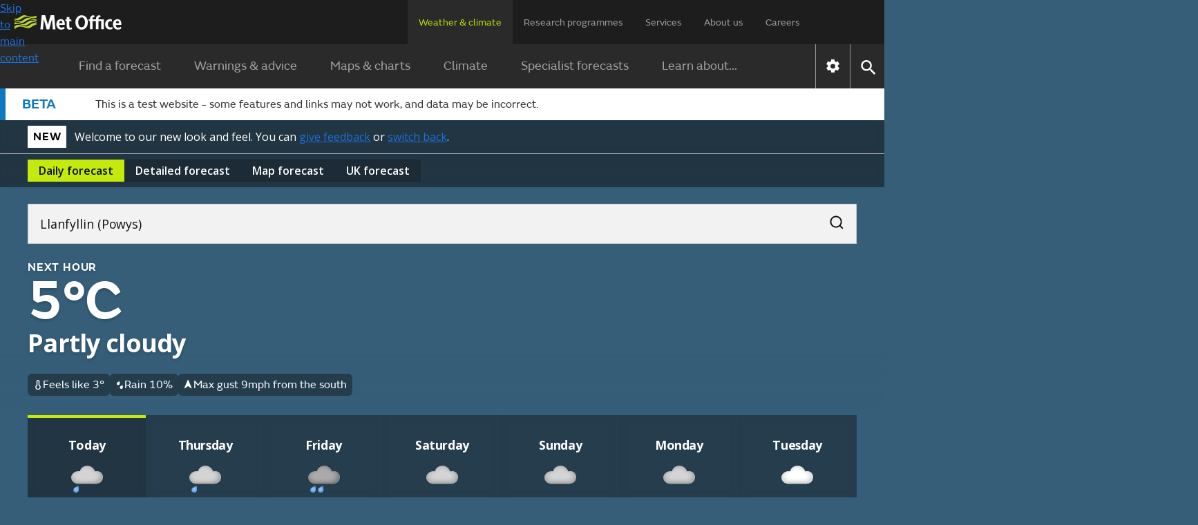

--- FILE ---
content_type: text/html; charset=utf-8
request_url: https://dev.weather.metoffice.gov.uk/forecast/gcmsjmxxd
body_size: 37579
content:
<!doctype html>
<html lang="en">
<head>
<link rel="preload" as="font" href="/forecast/static/fonts/FSEmericWeb-Regular.woff" type="font/woff" crossorigin="anonymous">
<link rel="preload" as="font" href="/forecast/static/fonts/FSEmericWeb-SemiBold.woff" type="font/woff" crossorigin="anonymous">
<link rel="preconnect" href="https://fonts.googleapis.com">
<link rel="preconnect" href="https://fonts.gstatic.com" crossorigin>
<link href="https://fonts.googleapis.com/css2?family=Open+Sans:wght@400..700&amp;display=swap" rel="stylesheet">
<style>
        .light{color:#0d0d0c;background-color:#fff}.light a:link{box-shadow:none;color:#0d0d0c;-webkit-text-decoration:underline #0d0d0c;text-decoration:underline #0d0d0c;text-decoration-thickness:1px}.light a:link:hover{color:#383835;-webkit-text-decoration:underline #383835;text-decoration:underline #383835;text-decoration-thickness:2px}.light a:link:focus,.light a:link:active{color:#fff;background-color:#0d0d0c;-webkit-text-decoration:underline #fff;text-decoration:underline #fff;text-decoration-thickness:2px}
.light-bg{background:var(--bg-secondary-light,#f2f2f2);color:var(--fg-global-on-colour,#0d0d0c)}.light-bg a{color:var(--fg-global-on-colour,#0d0d0c);-webkit-text-decoration:solid underline 1px var(--fg-global-on-colour,#0d0d0c);-webkit-text-decoration:solid underline 1px var(--fg-global-on-colour,#0d0d0c);text-decoration:solid underline 1px var(--fg-global-on-colour,#0d0d0c);box-shadow:none}.light-bg a:visited{color:var(--fg-global-inverse,#53544f);-webkit-text-decoration-color:var(--fg-global-inverse,#53544f);-webkit-text-decoration-color:var(--fg-global-inverse,#53544f);text-decoration-color:var(--fg-global-inverse,#53544f)}
.light-bg a:hover{color:var(--fg-global-on-colour,#0d0d0c);text-decoration-thickness:2px}.light-bg a:focus-visible{color:#0d0d0c;background-color:#c4e90c;text-decoration-color:#0d0d0c}.light-bg a:active{color:#0d0d0c;background-color:#c4e90c;text-decoration-color:#0d0d0c}.light-bg a:link{color:var(--fg-global-on-colour,#0d0d0c);-webkit-text-decoration:solid underline 1px var(--fg-global-on-colour,#0d0d0c);-webkit-text-decoration:solid underline 1px var(--fg-global-on-colour,#0d0d0c);text-decoration:solid underline 1px var(--fg-global-on-colour,#0d0d0c);box-shadow:none}
.light-bg a:link:visited{color:var(--fg-global-inverse,#53544f);-webkit-text-decoration-color:var(--fg-global-inverse,#53544f);-webkit-text-decoration-color:var(--fg-global-inverse,#53544f);text-decoration-color:var(--fg-global-inverse,#53544f)}.light-bg a:link:hover{color:var(--fg-global-on-colour,#0d0d0c);text-decoration-thickness:2px}.light-bg a:link:focus-visible{color:#0d0d0c;background-color:#c4e90c;text-decoration-color:#0d0d0c}.light-bg a:link:active{color:#0d0d0c;background-color:#c4e90c;text-decoration-color:#0d0d0c}
.open-sans{font-optical-sizing:auto;font-variation-settings:"wdth" 100;font-family:Open Sans,sans-serif;font-style:normal}.fsemeric{font-family:FSEmeric,sans-serif}.button-s{font-family:Open Sans,sans-serif;font-size:16px;font-weight:600;line-height:20px}.button-m{font-family:Open Sans,sans-serif;font-size:max(1rem,min(.9625rem + .1875vw,1.1875rem));font-weight:600;line-height:25px}.button-l{font-family:Open Sans,sans-serif;font-size:21px;font-weight:600;line-height:25px}
.caps-s{letter-spacing:.05em;text-transform:uppercase;font-family:FSEmeric,sans-serif;font-size:16px;font-weight:600;line-height:20px}.caps-m{letter-spacing:.05em;text-transform:uppercase;font-family:FSEmeric,sans-serif;font-size:19px;font-weight:600;line-height:25px}.caps-l{letter-spacing:.05em;text-transform:uppercase;font-family:FSEmeric,sans-serif;font-size:21px;font-weight:600;line-height:25px}.body-s{font-family:Open Sans,sans-serif;font-size:16px;font-weight:400;line-height:20px}.body-m{font-family:Open Sans,sans-serif;font-size:max(1rem,min(.9625rem + .1875vw,1.1875rem));line-height:max(1.25rem,min(1.2rem + .25vw,1.5rem))}
.body-l{font-family:Open Sans,sans-serif;font-size:21px;font-weight:400;line-height:25px}.heading-xs{font-family:Open Sans,sans-serif;font-size:16px;font-weight:700;line-height:20px}.heading-s{letter-spacing:-.02em;font-family:Open Sans,sans-serif;font-size:max(1rem,min(.9625rem + .1875vw,1.1875rem));font-weight:700;line-height:max(1.25rem,min(1.2rem + .25vw,1.5rem))}.heading-m{letter-spacing:-.02em;font-family:Open Sans,sans-serif;font-size:max(1.3125rem,min(1.25rem + .3125vw,1.5rem));font-weight:700;line-height:max(1.5625rem,min(1.4583rem + .5208vw,1.875rem))}
.heading-l{letter-spacing:-.02em;font-family:Open Sans,sans-serif;font-size:27px;font-weight:700;line-height:30px}.heading-xl{font-family:FSEmeric,sans-serif;font-size:max(2rem,min(1.6667rem + 1.6667vw,3rem));font-weight:600;line-height:max(2.1875rem,min(1.875rem + 1.5625vw,3.125rem))}.display{letter-spacing:-.04em;font-family:FSEmeric,sans-serif;font-size:53px;font-weight:600;line-height:55px}@media screen and (min-width:1280px){.button-l,.caps-l,.body-l{font-size:24px;line-height:30px}.heading-l{font-size:36px;line-height:40px}
.display{font-size:80px;line-height:82px}}
        .heading-container .green-rectangle{background:#c4e90c;width:24px;height:4px}.updated-time{color:#fff;text-wrap:balance;margin-top:unset;flex:1 0 0;padding-top:1rem}.updated-time time{font-weight:400}[hidden]{display:none !important}.hourly-forecast-col{width:var(--desktop-col-width)}@media only screen and (max-width:1080px){.hourly-forecast-col{width:var(--tablet-col-width)}}@media only screen and (max-width:580px){.hourly-forecast-col{width:var(--mobile-col-width)}}.detailed-forecast-col{width:var(--detailed-forecast-desktop-col-width)}
@media only screen and (max-width:1080px){.detailed-forecast-col{width:var(--detailed-forecast-tablet-col-width)}}@media only screen and (max-width:580px){.detailed-forecast-col{width:var(--detailed-forecast-mobile-col-width)}}.new-bg .page-components>*{padding:2.5rem 1rem}@media only screen and (min-width:720px){.new-bg .page-components>*{padding:2.5rem}}.new-bg .alternating-background .news-video-block,.new-bg .alternating-background .news-video-block .breaking-news-block,.new-bg .alternating-background .news-video-block .video-block,.new-bg .alternating-background .news-video-block .breaking-news-block,.new-bg .alternating-background .news-video-block .breaking-news-block .breaking-news-block,.new-bg .alternating-background .news-video-block .breaking-news-block .video-block,.new-bg .alternating-background .news-video-block .video-block,.new-bg .alternating-background .news-video-block .video-block .breaking-news-block,.new-bg .alternating-background .news-video-block .video-block .video-block{margin-bottom:0}
.new-bg .alternating-background>*{z-index:1;background:0;position:relative;overflow:visible}.new-bg .alternating-background>:nth-child(odd):before{content:"";z-index:-1;background-color:var(--bg-secondary-light);width:100vw;height:100%;position:absolute;top:0;left:50%;transform:translateX(-50%)}.new-bg .alternating-background>:nth-child(2n):before{content:"";z-index:-1;background-color:#fff;width:100vw;height:100%;position:absolute;top:0;left:50%;transform:translateX(-50%)}
.new-bg .ad-bottom,.new-bg #breadcrumb-container,.new-bg .ad-bottom-container{background-color:var(--bg-secondary-light)}
    </style>
<style>
    
        @font-face{font-family:FSEmeric;font-style:normal;font-weight:400;src:url("/forecast/static/fonts/FSEmericWeb-Regular.eot");src:url("/forecast/static/fonts/FSEmericWeb-Regular.woff") format("woff");font-display:swap}@font-face{font-family:FSEmeric;font-style:normal;font-weight:600;src:url("/forecast/static/fonts/FSEmericWeb-SemiBold.eot");src:url("/forecast/static/fonts/FSEmericWeb-SemiBold.woff") format("woff");font-display:swap}
    
    :root{--warning-red:#c03;--warning-amber:#f90;--warning-yellow:#ffe923;--content-container-width:1024px;--color-background-a:#2a2a2a;--no-warnings-background:rgba(42,42,42,0.8);--summer-blue:#0f79be;--background-grey:#eee;--font-color-a:#2a2a2a;--bg-global-transparent:rgba(13,13,12,0.6);--fg-global-primary-rgb:255,255,255;--fg-global-primary:rgb(var(--fg-global-primary-rgb));--fg-global-secondary:#dbdbd9;--fg-global-inverse:#53544f;--bg-global-inverse-main-container:#f2f2f2;--border-global-secondary:#b9bab5;--fg-global-on-colour-rgb:13,13,12;--fg-global-on-colour:rgb(var(--fg-global-on-colour-rgb));--button-background-disabled:rgba(13,13,12,0.3);--button-background-hover:rgba(13,13,12,0.42);--button-background-active:rgba(13,13,12,0.38);--card-bg:rgba(13,13,12,0.4);--card-bg-active:rgba(13,13,12,0.5);--bg-secondary-light:#f2f2f2;--border-global-brand:#c4e90c;--fg-global-disabled:#8b8c84;--bg-button-primary-hover:#cfed3c;--bg-button-primary-default:#c4e90c;--bg-button-transparent-hover:rgba(var(--fg-global-primary-rgb),0.08);--bg-button-transparent-reversed-hover:rgba(var(--fg-global-on-colour-rgb),0.08);--bg-button-transparent-press:rgba(var(--fg-global-primary-rgb),0.12);--bg-button-transparent-reversed-press:rgba(var(--fg-global-on-colour-rgb),0.12);--bg-global-transparent50:rgba(13,13,12,0.5);--bg-global-transparent25:rgba(13,13,12,0.25);--desktop-col-width:100px;--tablet-col-width:84px;--mobile-col-width:68px;--detailed-forecast-desktop-col-width:100px;--detailed-forecast-tablet-col-width:94px;--detailed-forecast-mobile-col-width:88px;height:100%}
body{-webkit-font-smoothing:antialiased;color:#333;font-family:FSEmeric,sans-serif;line-height:1.5;margin:0;font-size:16px}.content-container{margin:0 auto;width:100%;height:100%}button{font-family:inherit;font-size:100%;line-height:1.15}.hidden{display:none !important}.off-screen{left:-100000px;position:absolute}.skip-link-container{width:0;height:0;.skip-link{opacity:0}}.text-link{color:#000;!important;text-underline-offset:25%;text-decoration-thickness:1px;&:visited{color:#551a8b !important}&:hover{color:#000;!important;text-decoration-thickness:2px}
&:focus{color:#000;!important;text-decoration-thickness:2px}&:active{color:#000;!important;text-decoration-thickness:2px}&:focus-visible{box-shadow:none !important}&.on-light-bg{color:#0D0D0C !important;&:visited{color:#53544f !important}&:hover{color:#383835 !important}&:focus{color:#fff !important;background-color:#0d0d0c !important;text-decoration-color:#c4e90c !important}&:active{color:#fff !important;background-color:#0d0d0c !important;text-decoration-color:#c4e90c !important}}&.on-dark-bg{color:#FFFFFF;&:visited{color:#dbdbd9 !important}
&:hover{color:#b9bab5 !important}&:focus{color:#0d0d0c !important;background-color:#c4e90c !important;text-decoration-color:#fff !important}&:active{color:#0d0d0c !important;background-color:#c4e90c !important;text-decoration-color:#fff !important}}&.on-green-bg{color:#0D0D0C;&:visited{color:#53544f !important}&:hover{color:#383835 !important}&:focus{color:#fff !important;background-color:#0d0d0c !important;text-decoration-color:#fff !important}&:active{color:#fff !important;background-color:#0d0d0c !important;text-decoration-color:#fff !important}
}}
    .banner.green{background-color:#c4e90c}.banner.green #new-design-toggle:focus+.new-design-toggle{box-shadow:0 0 0 2px #c4e90c,0 0 0 6px #0d0d0c,0 0 0 8px #c4e90c}.banner.green .banner-heading-container{background:#000;padding:.25rem .5rem}.banner.green .banner-heading-container .banner-heading{color:#fff;padding:0}.banner.green .banner-content{margin-left:12px}.banner.grey{background-color:#f2f2f2}.banner.grey #new-design-toggle:focus+.new-design-toggle{box-shadow:0 0 0 2px #f2f2f2,0 0 0 6px #0d0d0c,0 0 0 8px #f2f2f2}
.banner.translucent{background-color:var(--card-bg-active);-webkit-backdrop-filter:blur(5px);backdrop-filter:blur(5px);border-bottom:solid 1px var(--border-global-secondary)}.banner.translucent>div{color:#fff}.banner.translucent .banner-heading-container{background:#fff;padding:.25rem .5rem}.banner.translucent .banner-heading-container .banner-heading{color:#000;padding:0}.banner.translucent .banner-content{margin-left:12px}.banner.translucent .banner-link,.banner.translucent .banner-link:visited{color:#fff !important}
.banner.translucent .banner-link:hover{text-decoration-thickness:2px;color:var(--bg-secondary-light) !important}.banner.translucent .banner-link:focus{box-shadow:none;text-decoration-thickness:2px;color:#000 !important;background-color:#fff !important;text-decoration-color:#000 !important}.banner>*{box-sizing:border-box;color:#0d0d0c;flex-direction:column;max-width:1280px;margin:0 auto;padding:8px 1rem 4px;display:flex}@media only screen and (min-width:720px){.banner>*{flex-direction:row;align-items:center;padding:8px 2.5rem}
}.banner>.beta-banner{flex-direction:row;align-items:center;padding-bottom:8px}@media only screen and (min-width:720px){.banner>.beta-banner{padding-bottom:8px}}.banner>* .banner-content{flex-direction:column;display:flex}@media only screen and (min-width:480px){.banner>* .banner-content{flex-direction:row;align-items:center}}.banner-heading{color:#0d0d0c;text-wrap:nowrap;letter-spacing:.8px;text-transform:uppercase;padding-right:16px;font-size:16px;font-weight:600}.banner-link{text-underline-offset:4px;text-decoration:underline;text-decoration-thickness:1px;color:#0d0d0c !important;box-shadow:none !important}
.banner-link:visited{color:#0d0d0c !important}.banner-link:hover{color:var(--card-bg);text-decoration-thickness:2px !important}.banner-link:focus{box-shadow:none;text-decoration-color:#fff;text-decoration-thickness:2px;color:#fff !important;background-color:#0d0d0c !important}.toggle-label{padding:6px 0;display:flex !important}.toggle-label input{opacity:0;width:0;height:0;position:absolute}.toggle-label .new-design-toggle{cursor:pointer;background-color:#f2f2f2;border:2px solid #0d0d0c;border-radius:32px;width:52px;min-width:52px;height:32px;transition:background-color .3s;display:block}
.toggle-label .new-design-toggle .toggle-circle{background-color:#0d0d0c;border-radius:40px;width:16px;height:16px;margin:8px 28px 8px 8px;transition:transform .3s}.toggle-label .new-design-toggle .toggle-tick-svg{opacity:0;width:100%;height:100%;transition:transform .3s,opacity .3s;transform:scale(0)}@media only screen and (min-width:480px){.toggle-label .new-design-toggle{margin:0 16px}}.toggle-label #new-design-toggle:checked+.new-design-toggle{background-color:#0d0d0c}.toggle-label #new-design-toggle:checked+.new-design-toggle .toggle-circle{background-color:#fff;width:24px;height:24px;margin:4px 0 0 -6px;transform:translateX(30px)}
.toggle-label #new-design-toggle:checked+.new-design-toggle .toggle-tick-svg{opacity:1;transform:scale(1)}
    body.new-bg{color:#fff}body.bg-dark{background-color:#0d0d0c}body.bg-day{background-color:#147bbe}body.bg-night{background-color:#365e79}body.bg-cloud{background-color:#575757}body{overflow-x:hidden}.viewport-container{grid-template-columns:1fr minmax(0,1280px) 1fr;display:grid}.viewport-container>div.wrap-middle{grid-area:1 / 2}.viewport-container>div.wrap-left{grid-area:1 / 1;padding-top:24px}.viewport-container>div.wrap-right{grid-area:1 / 3;padding-top:24px}.page-components{color:#333}body:not(.new-bg) .page-components{max-width:var(--content-container-width);margin:0 auto;padding:0 16px}
@media only screen and (min-width:1080px){body:not(.new-bg) .page-components{margin:40px auto 0}}.page-components .text-forecast-container{flex-flow:wrap;justify-content:center;gap:24px;display:flex}.page-components .text-forecast-container .text-forecast-column{flex-direction:column;flex:auto}@media only screen and (min-width:820px){.page-components .text-forecast-container .text-forecast-column{flex:1 1 0}}.page-components .text-forecast-container .mpu-col{flex:0 320px;margin-bottom:20px}
    nav{-webkit-user-select:none;-ms-user-select:none;user-select:none;color:#fff;background-color:#1d1d1d}nav ul.upper-menu{color:rgba(255,255,255,.56);flex-wrap:wrap;justify-content:space-between;row-gap:16px;max-width:1158px;margin:0;font-size:14px;display:flex}nav .upper-menu .logo{justify-content:flex-start;align-items:center;display:flex}nav .upper-menu .logo a{height:16px;padding:0}nav .upper-menu .logo a .mo-logo{width:auto;height:100%;display:inline-block}@media only screen and (min-width:720px){nav .upper-menu .logo a{height:21px;padding-left:5px}
}nav .upper-menu .settings-menu-container{flex-wrap:wrap;row-gap:12px;display:flex}nav .upper-menu .settings-menu-container .settings-button{background-color:rgba(0,0,0,0);border:0;padding:2px 16px}nav .upper-menu .settings-menu-container .settings-button .icon{font-size:1.75rem}nav .upper-menu .settings-menu-container .menu-button button{color:rgba(255,255,255,.8);text-transform:uppercase;background-color:#2a2a2a;border:1px solid #fff;padding:8px 16px;font-size:.75rem;font-weight:600}@media only screen and (min-width:720px){nav .upper-menu .settings-menu-container .menu-button button{font-size:.88rem}
}nav .upper-menu button{cursor:pointer}nav .menu-container,nav .large-screen{display:none}@media only screen and (min-width:1280px){nav .large-screen{display:block}}nav .upper-menu,nav .lower-menu{padding:16px}nav .menu-panel-container{display:none}@media only screen and (min-width:1280px){nav ul.upper-menu{flex-wrap:nowrap;height:64px;padding:0 106px 0 16px}nav ul.upper-menu>li.logo{width:100%}nav ul.upper-menu>li.settings-menu-container{display:none}nav ul.upper-menu>li a{color:rgba(255,255,255,.56);text-wrap:nowrap;white-space:nowrap;height:32px;padding:22px 16px 12px;text-decoration:none;display:block}
nav ul.upper-menu>li a.selected{color:#b9dc0c;cursor:default;background:#2a2a2a}nav .menu-container{max-width:1280px;display:flex;margin:0 auto !important}nav .lower{display:none}nav .lower-menu-container-large{background-color:#2a2a2a}nav .lower-menu-container-large[data-search="false"] .lower-menu-items{display:flex}nav .lower-menu-container-large .lower-menu{padding:0;font-size:18px}nav .lower-menu-container-large .lower-menu ul.lower-menu-items{flex:auto;justify-content:center;margin:0;padding:0;list-style:none}
nav .lower-menu-container-large .lower-menu ul.lower-menu-items li .menu-tab{color:rgba(255,255,255,.56);padding:16px 24px;line-height:1.8em;text-decoration:none;display:block}nav .lower-menu-container-large .lower-menu ul.lower-menu-items li a.selected{color:#b9dc0c;border-bottom:0}nav .lower-menu-container-large .nav-control{display:flex}nav .lower-menu-container-large .nav-control .nav-settings{border-left:1px solid rgba(255,255,255,.5);display:flex}nav .lower-menu-container-large .nav-control .nav-settings button{cursor:pointer;background:0;border:0;padding:10px}
nav .lower-menu-container-large .nav-control .nav-settings button .icon[data-type="global"]{font-size:1.6em}nav .lower-menu-container-large .nav-control .nav-search{border-left:1px solid rgba(255,255,255,.5);display:flex}nav .lower-menu-container-large .nav-control .nav-search button{cursor:pointer;background:0;border:0;padding:10px}nav .lower-menu-container-large .nav-control .nav-search button .icon[data-type="global"]{font-size:1.6em}nav .lower-menu-container-large[data-search="false"] .search-form{display:none}
}
    h1{margin-bottom:24px;font-size:calc(1.78571vw + 34.2857px);font-weight:600;line-height:1.1}@media only screen and (min-width:768px){h1{font-size:calc(1.5625vw + 36px)}}h2{margin:8px 0;font-size:calc(.833333vw + 25.3333px);font-weight:600;line-height:1.125}h3{margin-top:8px;font-size:1.25rem}h3,h4,h5,h6{margin-bottom:16px;font-weight:600}a{background-color:rgba(0,0,0,0)}a:link{color:#1d70d8}a:visited{color:#4c2c92}p:last-child{margin-bottom:0}p:first-child{margin-top:0}
input{font-family:FSEmeric,sans-serif}ul:last-child{margin-bottom:0}.bold{font-weight:bold}.link-no-underline{text-decoration:none}
    .icon{vertical-align:middle;text-indent:-9999px;width:2em;height:2em;display:inline-block}.icon[data-type="global"]{filter:brightness(200%);background:url("/forecast/static/images/common/icons/global-icons.svg") 0 0 / 4.53571em 1em no-repeat;width:1em;height:1em}.icon[data-type="global"][data-value="search"]{background-position:33.3333% .1em}.icon[data-type="global"][data-value="close"]{background-position-x:100%}
.icon[data-type="chevron-black"]{background-image:url("/forecast/static/images/common/icons/chevron-right.svg");background-position:center;background-repeat:no-repeat;transform:rotate(90deg)}.icon[data-type="chevron-black"][data-value="left"]{transform:rotate(180deg)}.icon[data-type="chevron-black"][data-value="right"]{transform:unset}.icon[data-type="chevron-black"].inverted{filter:invert()}
.icon[data-type="left-arrow"]{vertical-align:top;background:url("/warnings-and-advice/static/images/common/icons/arrow-left-white.svg") no-repeat}.icon[data-type="location-pin"]{background:url("/warnings-and-advice/static/images/common/icons/location-white-pin.svg") no-repeat;width:1.5em;transform:scale(.5)}.chevron-left-black{vertical-align:middle;background:url("/warnings-and-advice/static/images/common/icons/chevron-right.svg") -.02em -.0125em / cover no-repeat;width:1.5em;height:1.2em;padding:8px 4px;display:inline-block;transform:rotate(180deg)}
.print-logo,.print-mo-logo{display:none}.warning-icon svg{margin:auto;display:none}.warning-icon.RED svg.RED,.warning-icon.AMBER svg.AMBER,.warning-icon.YELLOW svg.YELLOW{display:block}
    #settingsForm input[type="radio"]{position:absolute;left:-10000px}
    
        .phase-banner{color:#333;border-left:8px solid;border-color:var(--summer-blue);background-color:#fff;padding:8px 8px 8px 24px}.phase-banner .phase-banner-content{flex-direction:column;display:flex}.phase-banner .phase-banner-content .phase-banner-content-tag{color:var(--summer-blue);font-size:1.25rem;font-weight:600}@media only screen and (min-width:720px){.phase-banner .phase-banner-content{flex-direction:row;align-items:center}.phase-banner .phase-banner-text{padding-left:57px}}
    
    
        #hero-animation{z-index:-1;opacity:1;background-position:100%;background-repeat:no-repeat;background-size:cover;width:100%;position:absolute;overflow:hidden}
    
</style>
<link rel="preload" as="style" href="./static/7153d4b22ae829708130caa4b62512bc/css/common/common.css" type="text/css" onload="this.onload=null;this.rel='stylesheet'">
<noscript>
<link rel="stylesheet" href="./static/7153d4b22ae829708130caa4b62512bc/css/common/common.css" type="text/css">
</noscript>
<!--Critical (above the fold) styles are inlined-->
<style>
    .container{max-width:1280px;margin:0 auto}
    .accordion{margin:0 1rem}@media only screen and (min-width:720px){.accordion{margin:0 1.5rem}}.new-bg .accordion{background:var(--color-background-a);color:#fff;margin:0}.accordion:last-child{margin-bottom:30px}.accordion .accordion-header{margin-top:0;margin-bottom:0;font-size:1.125rem}@media only screen and (min-width:960px){.accordion .accordion-header{font-size:1.25em}}.accordion .accordion-header [aria-expanded="true"] .accordion-action-show,.accordion .accordion-header [aria-expanded="false"] .accordion-action-hide{display:none}
.accordion .accordion-header button{color:#000;background-color:#eee}.new-bg :is(.accordion .accordion-header button){background:var(--color-background-a);color:#fff}.accordion .accordion-header button{box-sizing:border-box;cursor:pointer;border:0;align-items:center;width:100%;padding:8px 20px;line-height:1.2em;display:flex}.accordion .accordion-header .accordion-icon{float:right;background:url("/forecast/static/images/common/icons/chevron-right.svg") -.02em -.0125em / cover no-repeat;width:1.5em;height:1.2em;margin-left:auto;padding:4px;transition:all .25s ease-in-out;transform:rotate(270deg)}
.accordion .accordion-header .accordion-icon[data-type="chevron-right-white"]{background:url("/forecast/static/images/common/icons/chevron-right-white.svg") -.02em -.0125em / cover no-repeat}.new-bg :is(.accordion .accordion-header .accordion-icon){background:url("/forecast/static/images/common/icons/chevron-right-white.svg") -.02em -.0125em / cover no-repeat}.accordion .accordion-panel{color:rgba(42,42,42,.72);border:1px solid #f2f2f2;max-height:10000px;padding:0 20px;transition:max-height 1s ease-in-out;overflow:hidden}.new-bg :is(.accordion .accordion-panel){color:#333;background:#fff}
.accordion .accordion-panel>:first-child{margin-top:26px;padding-top:0}.accordion .accordion-panel>:last-child{padding-bottom:24px}
    .icon.no-data{object-fit:none;width:100%}.icon[data-type="thermometer"]{background:url("./static/images/forecasts/icons/at-a-glance/thermometer.svg") center / contain no-repeat;width:1em;height:1em}.icon[data-type="precipitation-chance-raindrops"]{background:url("./static/images/forecasts/icons/at-a-glance/raindrops.svg") center / 1em 1em no-repeat;width:1em;height:1em}.icon[data-type="wind"]{background:url("./static/images/forecasts/icons/wind-n-arrow.svg") center / 1em 1em no-repeat;width:1em;height:1em}body:not(.new-bg) .icon[data-type="wind"]{margin:3px}
.icon[data-type="wind"].opaque{background:url("./static/images/forecasts/icons/wind-opaque-arrow.svg") center no-repeat}.icon[data-type="wind"].inverted{filter:invert()}.icon[data-type="gust"]{background:url("./static/images/forecasts/icons/at-a-glance/generic-wind.svg") center / 1em 1em no-repeat;width:1em;height:1em}.icon[data-type="humidity"]{background-image:url("./static/images/forecasts/icons/at-a-glance/humidity-mid.svg") no-repeat center center;background-position:.1em 0;background-repeat:no-repeat;background-size:1.5em;width:1.5em;height:1.5em}
.icon[data-type="wind"][data-value="N"]{transform:rotate(360deg)}.icon[data-type="wind"][data-value="NNE"]{transform:rotate(22.5deg)}.icon[data-type="wind"][data-value="NE"]{transform:rotate(45deg)}.icon[data-type="wind"][data-value="ENE"]{transform:rotate(67.5deg)}
.icon[data-type="wind"][data-value="E"]{transform:rotate(90deg)}.icon[data-type="wind"][data-value="ESE"]{transform:rotate(112.5deg)}.icon[data-type="wind"][data-value="SE"]{transform:rotate(135deg)}.icon[data-type="wind"][data-value="SSE"]{transform:rotate(157.5deg)}
.icon[data-type="wind"][data-value="S"]{transform:rotate(180deg)}.icon[data-type="wind"][data-value="SSW"]{transform:rotate(202.5deg)}.icon[data-type="wind"][data-value="SW"]{transform:rotate(225deg)}.icon[data-type="wind"][data-value="WSW"]{transform:rotate(247.5deg)}
.icon[data-type="wind"][data-value="W"]{transform:rotate(270deg)}.icon[data-type="wind"][data-value="WNW"]{transform:rotate(292.5deg)}.icon[data-type="wind"][data-value="NW"]{transform:rotate(315deg)}.icon[data-type="wind"][data-value="NNW"]{transform:rotate(337.5deg)}
.icon[data-type="wind"][data-value="VRB"]{background:url("./static/images/forecasts/icons/wind-vrb.svg") center no-repeat}.icon[data-type="wind"][data-value=""]{background:0}.icon[data-type="beach-wind"][data-value="N"]{transform:rotate(360deg)}.icon[data-type="beach-wind"][data-value="NNE"]{transform:rotate(22.5deg)}
.icon[data-type="beach-wind"][data-value="NE"]{transform:rotate(45deg)}.icon[data-type="beach-wind"][data-value="ENE"]{transform:rotate(67.5deg)}.icon[data-type="beach-wind"][data-value="E"]{transform:rotate(90deg)}.icon[data-type="beach-wind"][data-value="ESE"]{transform:rotate(112.5deg)}
.icon[data-type="beach-wind"][data-value="SE"]{transform:rotate(135deg)}.icon[data-type="beach-wind"][data-value="SSE"]{transform:rotate(157.5deg)}.icon[data-type="beach-wind"][data-value="S"]{transform:rotate(180deg)}.icon[data-type="beach-wind"][data-value="SSW"]{transform:rotate(202.5deg)}
.icon[data-type="beach-wind"][data-value="SW"]{transform:rotate(225deg)}.icon[data-type="beach-wind"][data-value="WSW"]{transform:rotate(247.5deg)}.icon[data-type="beach-wind"][data-value="W"]{transform:rotate(270deg)}.icon[data-type="beach-wind"][data-value="WNW"]{transform:rotate(292.5deg)}
.icon[data-type="beach-wind"][data-value="NW"]{transform:rotate(315deg)}.icon[data-type="beach-wind"][data-value="NNW"]{transform:rotate(337.5deg)}.icon[data-type="beach-wind"][data-value="VRB"]{background:url("./static/images/forecasts/icons/wind-vrb.svg") center no-repeat}.icon[data-type="beach-wind"][data-value=""]{background:0}
.icon[data-type="beach-wave"][data-value="N"]{transform:rotate(360deg)}.icon[data-type="beach-wave"][data-value="NNE"]{transform:rotate(22.5deg)}.icon[data-type="beach-wave"][data-value="NE"]{transform:rotate(45deg)}.icon[data-type="beach-wave"][data-value="ENE"]{transform:rotate(67.5deg)}
.icon[data-type="beach-wave"][data-value="E"]{transform:rotate(90deg)}.icon[data-type="beach-wave"][data-value="ESE"]{transform:rotate(112.5deg)}.icon[data-type="beach-wave"][data-value="SE"]{transform:rotate(135deg)}.icon[data-type="beach-wave"][data-value="SSE"]{transform:rotate(157.5deg)}
.icon[data-type="beach-wave"][data-value="S"]{transform:rotate(180deg)}.icon[data-type="beach-wave"][data-value="SSW"]{transform:rotate(202.5deg)}.icon[data-type="beach-wave"][data-value="SW"]{transform:rotate(225deg)}.icon[data-type="beach-wave"][data-value="WSW"]{transform:rotate(247.5deg)}
.icon[data-type="beach-wave"][data-value="W"]{transform:rotate(270deg)}.icon[data-type="beach-wave"][data-value="WNW"]{transform:rotate(292.5deg)}.icon[data-type="beach-wave"][data-value="NW"]{transform:rotate(315deg)}.icon[data-type="beach-wave"][data-value="NNW"]{transform:rotate(337.5deg)}
.icon[data-type="beach-wave"][data-value="VRB"]{background:url("./static/images/forecasts/icons/wind-vrb.svg") center no-repeat}.icon[data-type="beach-wave"][data-value=""]{background:0}.icon[data-type="next-hour-wind"][data-value="N"]{transform:rotate(360deg)}.icon[data-type="next-hour-wind"][data-value="NNE"]{transform:rotate(22.5deg)}
.icon[data-type="next-hour-wind"][data-value="NE"]{transform:rotate(45deg)}.icon[data-type="next-hour-wind"][data-value="ENE"]{transform:rotate(67.5deg)}.icon[data-type="next-hour-wind"][data-value="E"]{transform:rotate(90deg)}.icon[data-type="next-hour-wind"][data-value="ESE"]{transform:rotate(112.5deg)}
.icon[data-type="next-hour-wind"][data-value="SE"]{transform:rotate(135deg)}.icon[data-type="next-hour-wind"][data-value="SSE"]{transform:rotate(157.5deg)}.icon[data-type="next-hour-wind"][data-value="S"]{transform:rotate(180deg)}.icon[data-type="next-hour-wind"][data-value="SSW"]{transform:rotate(202.5deg)}
.icon[data-type="next-hour-wind"][data-value="SW"]{transform:rotate(225deg)}.icon[data-type="next-hour-wind"][data-value="WSW"]{transform:rotate(247.5deg)}.icon[data-type="next-hour-wind"][data-value="W"]{transform:rotate(270deg)}.icon[data-type="next-hour-wind"][data-value="WNW"]{transform:rotate(292.5deg)}
.icon[data-type="next-hour-wind"][data-value="NW"]{transform:rotate(315deg)}.icon[data-type="next-hour-wind"][data-value="NNW"]{transform:rotate(337.5deg)}.icon[data-type="next-hour-wind"][data-value="VRB"]{background:url("./static/images/forecasts/icons/wind-vrb.svg") center no-repeat}.icon[data-type="next-hour-wind"][data-value=""]{background:0}
.icon[data-type="uv"]{text-indent:0;line-height:2em}.icon[data-type="uv"][data-category=""],.icon[data-type="uv"][data-category="-"]{color:#fff;background:#606060}.icon[data-type="uv"][data-category="L"]{background:#71b466}.icon[data-type="uv"][data-category="M"]{background:#f8e71c}
.icon[data-type="uv"][data-category="H"]{background:#ff950c}.icon[data-type="uv"][data-category="VH"]{color:#fff;background:#d72921}.icon[data-type="uv"][data-category="Ex"]{color:#fff;background:#6600e0}.icon[data-type="aq"]{text-indent:0;display:grid}.icon[data-type="aq"]:before{content:"";z-index:-1;box-sizing:border-box;width:1.7em;height:1.7em;position:absolute;transform:rotate(45deg) scale(.8) translate(-7px,7px)}
.icon[data-type="aq"][data-category=""]{color:#fff}.icon[data-type="aq"][data-category=""]:before{background-color:#606060}.icon[data-type="aq"][data-category="L"]:before{background-color:#71b466}.icon[data-type="aq"][data-category="M"]:before{background-color:#ff950c}
.icon[data-type="aq"][data-category="H"]{color:#fff}.icon[data-type="aq"][data-category="H"]:before{background-color:#d72921}.icon[data-type="aq"][data-category="VH"]{color:#fff}.icon[data-type="aq"][data-category="VH"]:before{background-color:#6600e0}
.icon[data-type="pollen"]{text-indent:0;border-radius:50%}.icon[data-type="pollen"][data-category=""]{color:#fff;background:linear-gradient(to top left,#fff,#fff 49%,rgba(42,42,42,.16) 49%,rgba(42,42,42,.16) 51%,#fff 51%,#fff);border-radius:0}.icon[data-type="pollen"][data-category="L"]{color:#000;background:#71b466}.icon[data-type="pollen"][data-category="M"]{color:#000;background:#f8e71c}
.icon[data-type="pollen"][data-category="H"]{color:#000;background:#ff950c}.icon[data-type="pollen"][data-category="VH"]{color:#fff;background:#d72921}.icon[data-type="tide"]{vertical-align:middle;transform:scale(.9);width:2em !important;height:2em !important}.icon[data-type="tide"][data-value="high"]{background-image:url("./static/images/forecasts/icons/high-tide.svg")}
.icon[data-type="tide"][data-value="low"]{background-image:url("./static/images/forecasts/icons/low-tide.svg")}.icon[data-type="mountain"]{content:url("./static/images/forecasts/icons/location-type/mountain.svg");vertical-align:middle}.icon[data-type="forecast"]{text-indent:0;color:#fff;line-height:unset;background-color:#888;border-radius:50%;width:1.3em;height:1.3em;padding:0 0 0 1px;font-weight:600}.icon[data-type="info"]{text-align:center;text-indent:0;color:#fff;background-color:#0f79be;border-radius:50%;width:1.3em;height:1.3em;margin:0 .5em}
.icon[data-type="chevron"][data-value="right"]{content:url("../forecast/static/images/common/icons/chevron-right-white.svg")}
    #location-search{box-sizing:border-box;color:#2a2a2a;text-align:left;padding:16px;position:relative}@media only screen and (min-width:1280px){#location-search{padding:24px}}#location-search #location-search-form{border:1px solid #ccc;display:flex}#location-search #location-search-form #location-search-input{border:1px solid #fff;outline:0;flex-basis:91.6667%;max-width:91.6667%;padding:8px 24px;font-size:1.5em;line-height:1.33em}@media only screen and (max-width:719px){#location-search #location-search-form #location-search-input{box-sizing:border-box;flex-basis:83.3333%;max-width:83.3333%;font-size:calc(1vw + 16.8px)}
}#location-search #location-search-form #location-search-submit{background-color:#fff;border:0;flex-basis:8.33333%}@media only screen and (max-width:719px){#location-search #location-search-form #location-search-submit{flex-basis:16.6667%}}#location-search #location-search-form #location-search-submit .icon[data-type="location-search"]{background:url("../../forecast/static/images/common/icons/global-icons.svg") 0 0 / 145.143px 32px no-repeat;width:2.5em;height:2.5em}#location-search #location-search-form #location-search-submit .icon[data-type="location-search"][data-value="search"]{background-position:33.3333% .4em}
#location-search .updated-location-search-form{background-color:#f2f2f2;justify-content:space-between}#location-search .updated-location-search-form #location-search-input{color:#0d0d0c;background-color:#f2f2f2;justify-content:space-between;border:1px solid #f2f2f2 !important;padding:8px 16px !important;font-size:max(1rem,min(.9625rem + .1875vw,1.1875rem)) !important}#location-search .updated-location-search-form #forecast-location-search-submit{background-color:#f2f2f2;border:0;width:32px;height:100%;padding:16px 32px}
@media only screen and (min-width:1020px){#location-search .updated-location-search-form #forecast-location-search-submit{width:42px;height:42px;padding:16px 38px}}#location-search .updated-location-search-form #forecast-location-search-submit .icon[data-type="location-search"]{background:url("./static/images/forecasts/icons/at-a-glance/search.svg") 0 0 / 100% no-repeat;width:16px;height:16px}@media only screen and (min-width:1020px){#location-search .updated-location-search-form #forecast-location-search-submit .icon[data-type="location-search"]{width:20px;height:20px}
}#location-search .search-results-container{display:none}
    #location-search{box-sizing:border-box;color:#2a2a2a;text-align:left;padding:16px;position:relative}@media only screen and (min-width:1280px){#location-search{padding:24px}}#location-search #location-search-form{border:1px solid #ccc;display:flex}#location-search #location-search-form #location-search-input{border:1px solid #fff;outline:0;flex-basis:91.6667%;max-width:91.6667%;padding:8px 24px;font-size:1.5em;line-height:1.33em}@media only screen and (max-width:719px){#location-search #location-search-form #location-search-input{box-sizing:border-box;flex-basis:83.3333%;max-width:83.3333%;font-size:calc(1vw + 16.8px)}
}#location-search #location-search-form #location-search-submit{background-color:#fff;border:0;flex-basis:8.33333%}@media only screen and (max-width:719px){#location-search #location-search-form #location-search-submit{flex-basis:16.6667%}}#location-search #location-search-form #location-search-submit .icon[data-type="location-search"]{background:url("../../forecast/static/images/common/icons/global-icons.svg") 0 0 / 145.143px 32px no-repeat;width:2.5em;height:2.5em}#location-search #location-search-form #location-search-submit .icon[data-type="location-search"][data-value="search"]{background-position:33.3333% .4em}
#location-search .updated-location-search-form{background-color:#f2f2f2;justify-content:space-between}#location-search .updated-location-search-form #location-search-input{color:#0d0d0c;background-color:#f2f2f2;justify-content:space-between;border:1px solid #f2f2f2 !important;padding:8px 16px !important;font-size:max(1rem,min(.9625rem + .1875vw,1.1875rem)) !important}#location-search .updated-location-search-form #forecast-location-search-submit{background-color:#f2f2f2;border:0;width:32px;height:100%;padding:16px 32px}
@media only screen and (min-width:1020px){#location-search .updated-location-search-form #forecast-location-search-submit{width:42px;height:42px;padding:16px 38px}}#location-search .updated-location-search-form #forecast-location-search-submit .icon[data-type="location-search"]{background:url("./static/images/forecasts/icons/at-a-glance/search.svg") 0 0 / 100% no-repeat;width:16px;height:16px}@media only screen and (min-width:1020px){#location-search .updated-location-search-form #forecast-location-search-submit .icon[data-type="location-search"]{width:20px;height:20px}
}#location-search .search-results-container{display:none}
    
        .sticky-nav{z-index:3000;background:var(--bg-global-transparent50);-webkit-backdrop-filter:blur(5px);backdrop-filter:blur(5px);width:100%;position:sticky;top:0}.sticky-nav-container{max-width:1280px;margin:0 auto;padding:0}.sticky-nav-list{scrollbar-width:thin;scrollbar-color:rgba(255,255,255,.3) transparent;flex-wrap:nowrap;gap:.5rem;margin:0;padding:0 1rem;list-style:none;display:flex;overflow-x:auto}@media only screen and (min-width:720px){.sticky-nav-list{padding:0 2.5rem}}.sticky-nav-link{color:var(--fg-global-secondary);white-space:nowrap;margin:.5rem 0;padding:.375rem 1rem;text-decoration:none;transition:color .2s,background-color .2s;display:block}
.sticky-nav-link:link,.sticky-nav-link:visited{color:inherit;background:var(--bg-global-transparent25)}.sticky-nav-link:hover{background-color:var(--bg-button-primary-hover);text-decoration:none;color:var(--fg-global-on-colour) !important}.sticky-nav-link:focus,.sticky-nav-link.active-hash-link{color:var(--fg-global-on-colour);background-color:var(--bg-button-primary-default)}.sticky-nav .sticky-nav-link:hover{color:var(--fg-global-on-colour);background-color:var(--bg-button-primary-hover);text-decoration:none}
.sticky-nav .sticky-nav-link:focus,.sticky-nav .sticky-nav-link.active-hash-link{color:var(--fg-global-on-colour);background-color:var(--bg-button-primary-default)}.sticky-nav-full{display:none}@media only screen and (min-width:581px){.sticky-nav-full{display:inline}}
        .hub-hero .container{flex-direction:column;display:flex}.hub-hero .container #location-search-form{height:48px}@media only screen and (min-width:1020px){.hub-hero .container #location-search-form{min-height:56px}}.hub-hero .container .warning-snapshot-wrapper{flex-flow:column wrap;margin:0 16px 16px;display:flex}.hub-hero .container .warning-snapshot-wrapper>*{flex-basis:100%;width:100%}@media(min-width:820px){.hub-hero .container .warning-snapshot-wrapper{grid-template-columns:repeat(7,1fr);gap:4px;display:grid}
.hub-hero .container .warning-snapshot-wrapper .snapshots{order:1;grid-column:1 / 5}.hub-hero .container .warning-snapshot-wrapper #warningsBannerContainerAAG{order:2;grid-column:5 / 8;align-self:end;margin-bottom:0}}.hub-hero .container .snapshot{color:#fff;background-color:rgba(0,0,0,0);flex-direction:column;justify-content:flex-start;margin-right:16px;display:none}.hub-hero .container .snapshot h2,.hub-hero .container .snapshot .snapshot-data{filter:drop-shadow(0 2px 2px rgba(0,0,0,.2))}.hub-hero .container .snapshot h2{margin-top:0;margin-bottom:-2px}
.hub-hero .container .snapshot .snapshot-data{flex-flow:column wrap;align-items:flex-start;display:flex}@media screen and (min-width:720px){.hub-hero .container .snapshot .snapshot-data{column-gap:48px;margin-bottom:0}}.hub-hero .container .snapshot .snapshot-data .snapshot-temperature{margin-bottom:max(-8px,min(2vw - 10px,0));position:relative}.hub-hero .container .snapshot .snapshot-data .snapshot-location{margin-top:12px}.hub-hero .container .snapshot .snapshot-list{flex-wrap:wrap;gap:4px;margin:16px 0 0;padding:0;font-size:14px;line-height:1.5;display:flex}
.hub-hero .container .snapshot .snapshot-list>*{-webkit-backdrop-filter:blur(5px);backdrop-filter:blur(5px);white-space:nowrap;background:rgba(13,13,12,.4);border-radius:6px;align-items:center;gap:4px;padding:4px 8px;display:flex}.hub-hero .container .snapshot .snapshot-list .icon{font-size:.85em}.hub-hero .container .snapshot.active{display:flex}@media screen and (min-width:720px){.hub-hero .container .warning-snapshot-wrapper{margin-left:2.5rem;margin-right:2.5rem}.hub-hero .container #location-search{padding-left:2.5rem;padding-right:2.5rem}
.hub-hero .container .snapshot{margin-right:2.5rem}.hub-hero .container .snapshot .snapshot-list{font-size:16px}}@media screen and (min-width:1280px){.hub-hero .container #location-search{padding:24px 2.5rem}.hub-hero .container .warning-snapshot-wrapper{margin:0 2.5rem 24px}.hub-hero .container .snapshot .snapshot-list{margin-top:24px}}
        .day-tabs-container{margin-bottom:4px}.day-tabs-container .day-tabs{justify-content:space-evenly;gap:4px;margin:0 1rem;padding:0;list-style:none;display:flex;overflow-x:auto;overflow-y:hidden}@media screen and (min-width:720px){.day-tabs-container .day-tabs{margin:0 2.5rem}}.day-tabs-container .day-tabs .day-tab{width:100%;min-width:84px;margin-top:4px;display:flex}.day-tabs-container .day-tabs .day-tab h3{justify-content:space-evenly;margin:0;display:flex}.day-tabs-container .day-tabs .day-tab .tab-day-warning-icon{height:1em}
.day-tabs-container .day-tabs .day-tab.active a.day-tab-link:link{border-top:4px solid #c4e90c;position:relative}.day-tabs-container .day-tabs .day-tab.active a.day-tab-link:link:hover{border-top:4px solid #c4e90c}.day-tabs-container .day-tabs .day-tab.active a.day-tab-link:link{background-color:var(--card-bg-active)}.day-tabs-container .day-tabs .day-tab.active a.day-tab-link:link .link-display{border-radius:unset}.day-tabs-container .day-tabs .day-tab.active a.day-tab-link:visited{border-top:4px solid #c4e90c;position:relative}
.day-tabs-container .day-tabs .day-tab.active a.day-tab-link:visited:hover{border-top:4px solid #c4e90c}.day-tabs-container .day-tabs .day-tab.active a.day-tab-link:visited{background-color:var(--card-bg-active)}.day-tabs-container .day-tabs .day-tab.active a.day-tab-link:visited .link-display{border-radius:unset}.day-tabs-container .day-tabs .day-tab a.day-tab-link:link{background-color:var(--card-bg);-webkit-backdrop-filter:blur(5px);backdrop-filter:blur(5px);border-top:4px solid rgba(0,0,0,0);flex:auto;justify-content:center;align-items:end;text-decoration:none;display:flex}
.day-tabs-container .day-tabs .day-tab a.day-tab-link:link:hover{background-color:var(--card-bg-active)}.day-tabs-container .day-tabs .day-tab a.day-tab-link:link .link-display{flex-direction:column;gap:4px;display:flex;color:#fff !important}.day-tabs-container .day-tabs .day-tab a.day-tab-link:link .link-display:hover{background-color:unset}.day-tabs-container .day-tabs .day-tab a.day-tab-link:link .link-display{padding:max(.5rem,min(.0833rem + 2.0833vw,1.75rem)) max(.5rem,min(.3333rem + .8333vw,1rem)) max(.5rem,min(2.5vw,2rem))}
.day-tabs-container .day-tabs .day-tab a.day-tab-link:link .link-display .tab-day{text-align:center;flex-direction:column;align-items:center;gap:4px;display:flex}.day-tabs-container .day-tabs .day-tab a.day-tab-link:link .link-display .tab-day time{flex-direction:column;font-size:19px;display:flex}.day-tabs-container .day-tabs .day-tab a.day-tab-link:link .link-display .tab-day time .date-long{display:none}@media screen and (min-width:1280px){.day-tabs-container .day-tabs .day-tab a.day-tab-link:link .link-display .tab-day time .date-short{display:none}
.day-tabs-container .day-tabs .day-tab a.day-tab-link:link .link-display .tab-day time .date-long{display:block}}.day-tabs-container .day-tabs .day-tab a.day-tab-link:link .link-display .weather-day-elements{flex-direction:column;justify-content:space-evenly;display:flex}.day-tabs-container .day-tabs .day-tab a.day-tab-link:link .link-display .weather-day-elements .weather-symbol{margin:auto}.day-tabs-container .day-tabs .day-tab a.day-tab-link:link .link-display .weather-day-elements .weather-symbol img{width:max(2.8rem,min(2.4rem + 2vw,4rem));height:max(2.8rem,min(2.4rem + 2vw,4rem));display:block}
.day-tabs-container .day-tabs .day-tab a.day-tab-link:link .link-display .weather-day-elements .tab-temp{flex-direction:column;justify-content:center;align-items:center;gap:0;display:flex}@media screen and (min-width:1080px){.day-tabs-container .day-tabs .day-tab a.day-tab-link:link .link-display .weather-day-elements .tab-temp{flex-direction:row;gap:1rem}}.day-tabs-container .day-tabs .day-tab a.day-tab-link:link .link-display .weather-day-elements .tab-temp .tab-temp-low{color:#dbdbd9;font-weight:400}
.day-tabs-container .day-tabs .day-tab a.day-tab-link:visited{background-color:var(--card-bg);-webkit-backdrop-filter:blur(5px);backdrop-filter:blur(5px);border-top:4px solid rgba(0,0,0,0);flex:auto;justify-content:center;align-items:end;text-decoration:none;display:flex}.day-tabs-container .day-tabs .day-tab a.day-tab-link:visited:hover{background-color:var(--card-bg-active)}.day-tabs-container .day-tabs .day-tab a.day-tab-link:visited .link-display{flex-direction:column;gap:4px;display:flex;color:#fff !important}
.day-tabs-container .day-tabs .day-tab a.day-tab-link:visited .link-display:hover{background-color:unset}.day-tabs-container .day-tabs .day-tab a.day-tab-link:visited .link-display{padding:max(.5rem,min(.0833rem + 2.0833vw,1.75rem)) max(.5rem,min(.3333rem + .8333vw,1rem)) max(.5rem,min(2.5vw,2rem))}.day-tabs-container .day-tabs .day-tab a.day-tab-link:visited .link-display .tab-day{text-align:center;flex-direction:column;align-items:center;gap:4px;display:flex}.day-tabs-container .day-tabs .day-tab a.day-tab-link:visited .link-display .tab-day time{flex-direction:column;font-size:19px;display:flex}
.day-tabs-container .day-tabs .day-tab a.day-tab-link:visited .link-display .tab-day time .date-long{display:none}@media screen and (min-width:1280px){.day-tabs-container .day-tabs .day-tab a.day-tab-link:visited .link-display .tab-day time .date-short{display:none}.day-tabs-container .day-tabs .day-tab a.day-tab-link:visited .link-display .tab-day time .date-long{display:block}}.day-tabs-container .day-tabs .day-tab a.day-tab-link:visited .link-display .weather-day-elements{flex-direction:column;justify-content:space-evenly;display:flex}
.day-tabs-container .day-tabs .day-tab a.day-tab-link:visited .link-display .weather-day-elements .weather-symbol{margin:auto}.day-tabs-container .day-tabs .day-tab a.day-tab-link:visited .link-display .weather-day-elements .weather-symbol img{width:max(2.8rem,min(2.4rem + 2vw,4rem));height:max(2.8rem,min(2.4rem + 2vw,4rem));display:block}.day-tabs-container .day-tabs .day-tab a.day-tab-link:visited .link-display .weather-day-elements .tab-temp{flex-direction:column;justify-content:center;align-items:center;gap:0;display:flex}
@media screen and (min-width:1080px){.day-tabs-container .day-tabs .day-tab a.day-tab-link:visited .link-display .weather-day-elements .tab-temp{flex-direction:row;gap:1rem}}.day-tabs-container .day-tabs .day-tab a.day-tab-link:visited .link-display .weather-day-elements .tab-temp .tab-temp-low{color:#dbdbd9;font-weight:400}
        .forecast-table-container .forecast-table-content .forecast-table-section.disabled{display:none}.hourly-table-header{background:var(--card-bg-active);justify-content:space-between;align-items:center;padding-top:.5rem;padding-left:1.25rem;padding-right:.25rem;display:flex}.forecast-table-container{-webkit-backdrop-filter:blur(5px);backdrop-filter:blur(5px)}.forecast-table-container,.detailed-forecast-section-table{position:relative}:is(.forecast-table-container,.detailed-forecast-section-table) .forecast-table-content{overflow-x:auto;overflow-y:hidden}
:is(.forecast-table-container,.detailed-forecast-section-table) .forecast-table-content ::-webkit-scrollbar{display:none}:is(.forecast-table-container,.detailed-forecast-section-table) .forecast-table-content{-ms-overflow-style:none;scrollbar-width:none;background:var(--card-bg-active);display:flex}:is(.forecast-table-container,.detailed-forecast-section-table) .forecast-table-content.hourly-table{padding-top:.75rem;padding-bottom:1.2rem;padding-right:.4rem}:is(.forecast-table-container,.detailed-forecast-section-table) .forecast-table-content .left-fade{pointer-events:none;z-index:1;width:40px;height:100%;position:absolute;top:0}
:is(.forecast-table-container,.detailed-forecast-section-table) .forecast-table-content .right-fade{pointer-events:none;z-index:1;width:40px;height:100%;position:absolute;top:0}:is(.forecast-table-container,.detailed-forecast-section-table) .forecast-table-content .left-fade{left:0}.bg-day :is(:is(.forecast-table-container,.detailed-forecast-section-table) .forecast-table-content .left-fade){background:linear-gradient(to right,#104465,rgba(0,0,0,0))}.bg-night :is(:is(.forecast-table-container,.detailed-forecast-section-table) .forecast-table-content .left-fade){background:linear-gradient(to right,#223643,rgba(0,0,0,0))}
.bg-cloud :is(:is(.forecast-table-container,.detailed-forecast-section-table) .forecast-table-content .left-fade){background:linear-gradient(to right,#323232,rgba(0,0,0,0))}:is(.forecast-table-container,.detailed-forecast-section-table) .forecast-table-content .right-fade{right:0}.bg-day :is(:is(.forecast-table-container,.detailed-forecast-section-table) .forecast-table-content .right-fade){background:linear-gradient(to left,#104465,rgba(0,0,0,0))}.bg-night :is(:is(.forecast-table-container,.detailed-forecast-section-table) .forecast-table-content .right-fade){background:linear-gradient(to left,#223643,rgba(0,0,0,0))}
.bg-cloud :is(:is(.forecast-table-container,.detailed-forecast-section-table) .forecast-table-content .right-fade){background:linear-gradient(to left,#323232,rgba(0,0,0,0))}:is(.forecast-table-container,.detailed-forecast-section-table) .forecast-table-content .forecast-table-section{width:fit-content;display:flex}:is(.forecast-table-container,.detailed-forecast-section-table) .forecast-table-content .forecast-table-section .forecast-table{border-collapse:collapse;color:#fff;table-layout:fixed;width:100%;min-height:285px;max-width:var(--mobile-col-width)}
:is(.forecast-table-container,.detailed-forecast-section-table) .forecast-table-content .forecast-table-section .forecast-table th{text-align:center}:is(.forecast-table-container,.detailed-forecast-section-table) .forecast-table-content .forecast-table-section .forecast-table td{text-align:center}:is(.forecast-table-container,.detailed-forecast-section-table) .forecast-table-content .forecast-table-section .forecast-table.hourly-table{min-height:0}:is(.forecast-table-container,.detailed-forecast-section-table) .forecast-table-content .forecast-table-section .forecast-table.hourly-table th{padding:0}
:is(.forecast-table-container,.detailed-forecast-section-table) .forecast-table-content .forecast-table-section .forecast-table.hourly-table td{padding:0}:is(.forecast-table-container,.detailed-forecast-section-table) .forecast-table-content .forecast-table-section .forecast-table .weather-temperature-container img{width:max(2.5rem,min(2.1667rem + 1.6667vw,3.5rem));height:max(2.5rem,min(2.1667rem + 1.6667vw,3.5rem));margin:auto;display:block}:is(.forecast-table-container,.detailed-forecast-section-table) .forecast-table-content .forecast-table-section .forecast-table .weather-symbol-container img{width:max(2.5rem,min(2.1667rem + 1.6667vw,3.5rem));height:max(2.5rem,min(2.1667rem + 1.6667vw,3.5rem));margin:auto;display:block}
:is(.forecast-table-container,.detailed-forecast-section-table) .forecast-table-content .forecast-table-section .forecast-table .temperature-container{box-sizing:border-box;justify-content:center;align-items:center;padding-top:1.2rem;display:flex}:is(.forecast-table-container,.detailed-forecast-section-table) .forecast-table-content .forecast-table-section .forecast-table .temperature-container.hourly-table{padding-top:0}:is(.forecast-table-container,.detailed-forecast-section-table) .forecast-table-content .forecast-table-section .forecast-table .temperature-container .icon{--icon-size:1rem}
:is(.forecast-table-container,.detailed-forecast-section-table) .forecast-table-content .forecast-table-section .forecast-table .temperature-container .icon[data-type="thermometer"]{background:url("./static/images/forecasts/icons/at-a-glance/thermometer.svg") center no-repeat;background-size:var(--icon-size) var(--icon-size);height:var(--icon-size);width:var(--icon-size);margin-right:.25rem}@media only screen and (max-width:719px){:is(.forecast-table-container,.detailed-forecast-section-table) .forecast-table-content .forecast-table-section .forecast-table .temperature-container .icon{--icon-size:.8rem}
}:is(.forecast-table-container,.detailed-forecast-section-table) .forecast-table-content .forecast-table-section .forecast-table .precipitation-chance-container{box-sizing:border-box;flex-direction:column;justify-content:center;align-items:center;display:flex}:is(.forecast-table-container,.detailed-forecast-section-table) .forecast-table-content .forecast-table-section .forecast-table .precipitation-chance-container.hourly-table{padding-top:1.4rem}:is(.forecast-table-container,.detailed-forecast-section-table) .forecast-table-content .forecast-table-section .forecast-table .precipitation-chance-container .icon[data-type="precipitation-chance-raindrops"]{--icon-size:1rem;background:url("./static/images/forecasts/icons/at-a-glance/raindrops.svg") center no-repeat;background-size:var(--icon-size) var(--icon-size);height:var(--icon-size);width:var(--icon-size)}
:is(.forecast-table-container,.detailed-forecast-section-table) .forecast-table-content .forecast-table-section .forecast-table .precipitation-chance-container.high-precipitation-chance{color:#44c4f3}:is(.forecast-table-container,.detailed-forecast-section-table) .forecast-table-content .forecast-table-section .forecast-table .precipitation-chance-container.high-precipitation-chance .icon[data-type="precipitation-chance-raindrops"]{background:url("./static/images/forecasts/icons/at-a-glance/raindrops-blue.svg") center no-repeat}
:is(.forecast-table-container,.detailed-forecast-section-table) .forecast-table-content .forecast-table-section .forecast-table .wind-speed-container{padding-top:1rem}:is(.forecast-table-container,.detailed-forecast-section-table) .forecast-table-content .forecast-table-section .forecast-table .wind-container{flex-direction:column;justify-content:center;align-items:center;gap:.4rem;display:flex}:is(.forecast-table-container,.detailed-forecast-section-table) .forecast-table-content .forecast-table-section .forecast-table .wind-container.hourly-table{padding-top:1.4rem}
:is(.forecast-table-container,.detailed-forecast-section-table) .forecast-table-content .forecast-table-section .forecast-table .humidity-container{box-sizing:border-box;justify-content:center;align-items:center;gap:4px;display:flex}:is(.forecast-table-container,.detailed-forecast-section-table) .forecast-table-content .forecast-table-section .next-day-link{box-sizing:border-box;text-align:center;justify-content:center;align-items:center;display:flex}:is(.forecast-table-container,.detailed-forecast-section-table) .forecast-table-content .forecast-table-section:nth-last-child(2) .next-day-link{display:none}
.forecast-table-footer{flex-direction:column-reverse;padding-top:.25rem;display:flex}@media only screen and (min-width:480px){.forecast-table-footer .updated-time{padding-top:unset}.forecast-table-footer{flex-direction:row;justify-content:space-between;align-items:center}}.forecast-table-container,.forecast-table-footer,.hourly-table-header{margin-left:1rem;margin-right:1rem}@media only screen and (min-width:720px){.forecast-table-container,.forecast-table-footer,.hourly-table-header{margin-left:2.5rem;margin-right:2.5rem}
}.screen-reader-only{opacity:0;width:0;min-width:0;height:0;position:absolute;top:0;left:0;overflow:hidden}
        .daily-forecast-section{--bg-card-default:rgba(13,13,12,.5);--bg-card-hover:rgba(13,13,12,.42);--bg-card-press:rgba(13,13,12,.38);flex-direction:column;gap:2.5rem;margin-top:2.5rem;padding:0 16px;display:flex}@media only screen and (min-width:720px){.daily-forecast-section{margin-left:2.5rem;margin-right:2.5rem;padding:0}}.daily-forecast-section h2{margin-bottom:0;padding-bottom:16px}.daily-forecast-section .daily-overview.disabled{display:none}.daily-forecast-section .daily-overview .daily-container{margin-top:4px}
.daily-forecast-section .daily-overview .daily-container.disabled{display:none}.daily-forecast-section .daily-overview .daily-container .daily-overview-cards{flex-wrap:wrap;gap:4px;display:flex}.daily-forecast-section .daily-overview .daily-container .daily-overview-cards.no-data{visibility:visible}.daily-forecast-section .daily-overview .daily-container .daily-overview-cards .card-wrapper.double-width{flex-basis:100%}.daily-forecast-section .daily-overview .daily-container .daily-overview-cards .card-wrapper{width:100%}
@media only screen and (min-width:820px){.daily-forecast-section .daily-overview .daily-container .daily-overview-cards .card-wrapper{flex:calc(50% - 60px)}}.daily-forecast-section .daily-overview .daily-container .daily-overview-cards .card-wrapper{position:relative}.daily-forecast-section .daily-overview .daily-container .daily-overview-cards .card-wrapper .tooltip-container{padding:max(1rem,min(.3571rem + 1.4286vw,1.5rem)) max(1rem,min(.6rem + 2vw,1.5rem)) 0 0;position:absolute;top:0;right:0}
.daily-forecast-section .daily-overview .daily-container .daily-overview-cards .card{box-sizing:border-box;background:var(--bg-card-hover);color:#fff;flex-direction:column;justify-content:space-between;align-items:flex-start;gap:24px;width:100%;height:100%;padding:max(1rem,min(.3571rem + 1.4286vw,1.5rem)) max(1rem,min(.6rem + 2vw,1.5rem)) 32px;display:flex}.daily-forecast-section .daily-overview .daily-container .daily-overview-cards .card a{color:inherit}.daily-forecast-section .daily-overview .daily-container .daily-overview-cards .card a:active{color:var(--fg-global-on-colour);background:var(--border-global-brand)}
.daily-forecast-section .daily-overview .daily-container .daily-overview-cards .card .card-header{justify-content:space-between;align-items:center;width:100%;height:48px;display:flex}.daily-forecast-section .daily-overview .daily-container .daily-overview-cards .card .card-header .card-title{text-underline-offset:15%;align-items:center;gap:12px;margin:0;display:flex}.daily-forecast-section .daily-overview .daily-container .daily-overview-cards .card .card-header .card-title .beach-safety-icon{align-items:center;display:inline-flex}
.daily-forecast-section .daily-overview .daily-container .daily-overview-cards .card .card-body{flex-direction:column;flex-grow:1;width:100%;display:flex}.daily-forecast-section .daily-overview .daily-container .daily-overview-cards .card .card-body .card-description{color:#dbdbd9;margin:0 0 12px}.daily-forecast-section .daily-overview .daily-container .daily-overview-cards .card .card-body .card-data{margin:0}.daily-forecast-section .daily-overview .daily-container .daily-overview-cards .card .card-body .min-max-content{flex-flow:row;justify-content:stretch;column-gap:1em;margin-bottom:24px;display:flex}
.daily-forecast-section .daily-overview .daily-container .daily-overview-cards .card .card-body .min-max-content>*{text-align:left;flex:1 1 0}.daily-forecast-section .daily-overview .daily-container .daily-overview-cards .card .card-body .wind-safety-advice{margin-top:24px}.daily-forecast-section .daily-overview .daily-container .daily-overview-cards .card .card-body .tide-events-row{flex-flow:wrap;gap:2.5em 1em;display:flex}.daily-forecast-section .daily-overview .daily-container .daily-overview-cards .card .card-body .tide-events-row>*{text-align:left;flex:1 1 0}
.daily-forecast-section .daily-overview .daily-container .daily-overview-cards .card .card-body .tide-event{white-space:nowrap}.daily-forecast-section .daily-overview .daily-container .daily-overview-cards .card .card-body .temperature-range{justify-content:space-between;font-size:18px;font-weight:bold;display:flex}.daily-forecast-section .daily-overview .daily-container .daily-overview-cards .card .card-body .temp-value{color:#fff}.daily-forecast-section .daily-overview .daily-container .daily-overview-cards .card .card-body .highest-possible-temp{margin-bottom:2px}
.daily-forecast-section .daily-overview .daily-container .daily-overview-cards .card .card-body .lowest-possible-temp{margin-top:2px}.daily-forecast-section .daily-overview .daily-container .daily-overview-cards .card .card-body .temp-bar{background:linear-gradient(to right,#ffc857,#ff9a00);border-radius:4px;width:100%;height:6px;margin-bottom:15px}.daily-forecast-section .daily-overview .daily-container .daily-overview-cards .card .card-body .sun-content{flex-direction:column;gap:4px;margin-bottom:1em;display:flex}
.daily-forecast-section .daily-overview .daily-container .daily-overview-cards .card .card-body .sun-rise-range{justify-content:space-between;margin-bottom:-8px;display:flex}.daily-forecast-section .daily-overview .daily-container .daily-overview-cards .card .card-body .sun-rise-range img:nth-child(2){margin-top:2px}.daily-forecast-section .daily-overview .daily-container .daily-overview-cards .card .card-body .sun-rise-bar{background:#fff;width:100%;height:1px}.daily-forecast-section .daily-overview .daily-container .daily-overview-cards .card .card-body .sunset-arrow{width:100%}
.daily-forecast-section .daily-overview .daily-container .daily-overview-cards .card .card-body .sunset-arrow img{float:right;height:12px}.daily-forecast-section .daily-overview .daily-container .daily-overview-cards .card .card-message{color:#dbdbd9;margin:0}.daily-forecast-section .daily-overview .daily-container .daily-overview-cards .card .card-text-body{color:var(--fg-global-secondary,#dbdbd9)}.daily-forecast-section .daily-overview .daily-container .daily-overview-cards a.card{background:var(--bg-card-default);text-decoration:none}
.daily-forecast-section .daily-overview .daily-container .daily-overview-cards a.card:hover,.daily-forecast-section .daily-overview .daily-container .daily-overview-cards a.card:focus{background:var(--bg-card-hover)}.daily-forecast-section .daily-overview .daily-container .daily-overview-cards a.card:active{background:var(--bg-card-press)}.daily-forecast-section .daily-overview .daily-container .daily-overview-cards a.card:hover .card-title{text-decoration:underline}.daily-forecast-section .daily-overview .daily-container .daily-overview-cards a.card:active .card-title{color:var(--fg-global-on-colour);background:var(--border-global-brand);text-decoration:underline}
.daily-forecast-section .daily-cards-footer{flex-flow:wrap;justify-content:space-between;gap:1rem;padding-top:1rem;display:flex}.daily-forecast-section .daily-cards-footer .updated-time{padding-top:unset}.daily-forecast-section .daily-cards-footer a{color:#fff;text-underline-offset:25%}.daily-forecast-section .daily-cards-footer .tidal-copyright{font-weight:400}.tooltip-button{cursor:pointer;background:0;border:0;width:48px;height:48px;box-shadow:none !important}.tooltip-button .tooltip-button-icon{box-sizing:border-box;background:url("./static/images/forecasts/icons/at-a-glance/tooltip-button.svg") center no-repeat;width:40px;height:40px;display:block}
.tooltip-button:hover .tooltip-button-icon{background-color:rgba(255,255,255,.08);border-radius:22px}.tooltip-button:focus:not(:active) .tooltip-button-icon{border:2px solid #c4e90c;border-radius:22px}.tooltip-button:active .tooltip-button-icon{background-color:rgba(255,255,255,.12);border-radius:22px}
        .daily-forecast-header{flex-wrap:wrap-reverse;justify-content:space-between;align-items:center;margin-bottom:4px;display:flex}.daily-forecast-header .daily-tabs{gap:4px;display:flex}.daily-forecast-header .daily-tabs .text.short{display:none}.daily-forecast-header .daily-tabs button{color:#dbdbd9;background:var(--card-bg);text-underline-offset:6px;cursor:pointer;border:0;width:max(4rem,min(4.57rem + 10.2762vw,12.8125rem));height:max(4rem,min(3.5856rem + 1.768vw,5rem));text-decoration:underline}.daily-forecast-header .daily-tabs button:hover{color:#fff;text-decoration-thickness:2px}
.daily-forecast-header .daily-tabs button:active{border:0;text-decoration:none}.daily-forecast-header .daily-tabs button:active .text{color:#0d0d0c;background:#c4e90c}.daily-forecast-header .daily-tabs button.active{color:#fff;background:var(--card-bg-active);cursor:default;border:0;border-top:4px solid #c4e90c;padding-bottom:4px;text-decoration:none}.daily-forecast-header .daily-tabs button.active:active .text{color:#fff;background:var(--card-bg-active)}@media only screen and (max-width:520px){.daily-forecast-header .daily-tabs .text{display:none}
.daily-forecast-header .daily-tabs .text.short{display:inline}}@media only screen and (max-width:800px){.daily-forecast-header .daily-tabs,.daily-forecast-header .daily-tabs button{width:100%}}
        .daily-footer .daily-footer-buttons{justify-content:start;padding:2.5rem 1rem;display:flex}@media only screen and (min-width:720px){.daily-footer .daily-footer-buttons{padding:2.5rem}}.daily-footer .daily-footer-buttons div{justify-content:center;align-items:center;height:3.5rem;display:flex;position:relative}.daily-footer .daily-footer-buttons div a,.daily-footer .daily-footer-buttons div button{cursor:pointer;text-align:center;width:100%;height:100%;font-size:1.2rem;font-weight:600;text-decoration:none}
.daily-footer .daily-footer-buttons .last-three-days-button{color:#0d0d0c;background-color:#e8e8e6;width:14rem}.daily-footer .daily-footer-buttons .last-three-days-button:hover,.daily-footer .daily-footer-buttons .last-three-days-button:active{text-underline-offset:5px;text-decoration:underline;text-decoration-thickness:2px}.daily-footer .daily-footer-buttons .last-three-days-button:hover{background-color:#f2f2f2}.daily-footer .daily-footer-buttons .last-three-days-button:active{background-color:#fff;scale:.95}
.daily-footer .daily-footer-buttons .last-three-days-button a{color:inherit;justify-content:center;align-items:center;display:flex}.daily-footer .daily-footer-buttons .forecast-accuracy-button{box-sizing:border-box;background-color:rgba(0,0,0,0);border:2px solid #fff;width:15.5rem;margin-left:1rem}.daily-footer .daily-footer-buttons .forecast-accuracy-button:hover,.daily-footer .daily-footer-buttons .forecast-accuracy-button:active{text-underline-offset:5px;text-decoration:underline;text-decoration-thickness:2px}
.daily-footer .daily-footer-buttons .forecast-accuracy-button:hover{background-color:rgba(255,255,255,.08)}.daily-footer .daily-footer-buttons .forecast-accuracy-button:active{background-color:rgba(255,255,255,.12);scale:.95}.daily-footer .daily-footer-buttons .forecast-accuracy-button button{color:#fff;background-color:rgba(0,0,0,0);border:0}@media screen and (max-width:820px){.daily-footer .daily-footer-buttons{justify-content:center}.daily-footer .daily-footer-buttons .last-three-days-button,.daily-footer .daily-footer-buttons .forecast-accuracy-button{width:100%}
}@media screen and (max-width:530px){.daily-footer .daily-footer-buttons{flex-direction:column}.daily-footer .daily-footer-buttons .last-three-days-button{margin-bottom:1.5rem}.daily-footer .daily-footer-buttons .forecast-accuracy-button{margin-left:0}}
        .map.disabled {
  display: none;
}

.map .map-updated-design {
  background: var(--card-bg-active);
  padding: 1rem 1.5rem 1.5rem;
}

@media only screen and (max-width: 720px) {
  .map .map-updated-design {
    padding: .75rem 1rem 1.25rem;
  }
}

.map .map-updated-design .body-l {
  color: var(--fg-global-secondary, #dbdbd9);
  margin: 16px 0 0;
}

.map .map-updated-design .forecast-map-container {
  border: none;
  margin-bottom: 0;
}

.map .map-updated-design .forecast-map-container .heading-container {
  padding-bottom: 1.5rem;
}

.map .map-updated-design .forecast-map-container .heading-container .heading-m {
  margin: 0;
  padding: 0;
}

.map .map-updated-design .forecast-map-container .forecast-time {
  color: var(--fg-global-secondary);
  padding-top: 1.5rem;
}

@media only screen and (max-width: 720px) {
  .map .map-updated-design .forecast-map-container .forecast-time {
    padding-top: .5rem;
  }
}

.map .map-updated-design .forecast-map-container #forecastMap {
  aspect-ratio: 1;
  width: 100%;
  height: auto;
  max-height: 75vh;
  flex-basis: 100% !important;
  max-width: 100% !important;
}

.map .map-updated-design .forecast-map-container .leaflet-marker-icon {
  cursor: default;
}

.map .map-updated-design .forecast-map-container .leaflet-control-watermark.leaflet-control {
  margin: 10px 0 0 10px !important;
}

.map .map-updated-design .forecast-map-container .leaflet-control-maplink {
  margin: 24px;
}

.map .map-updated-design .forecast-map-container .leaflet-container .leaflet-control-attribution {
  margin: 0 !important;
}

        .date-time-controls, .date-controls, .date-and-location-text {
  align-items: center;
  min-width: 0;
  display: flex;
}

.date-time-controls {
  background: var(--card-bg-active);
  border-top: var(--border-global-brand) 4px solid;
  justify-content: space-between;
  height: 3.5rem;
  padding-left: .75rem;
  padding-right: .75rem;
}

.date-time-controls .hidden {
  display: none;
}

.date-time-controls .date-time-buttons {
  min-width: fit-content;
}

.date-time-controls .date-controls .date-and-location-text {
  gap: 1rem;
  margin-left: 1rem;
  margin-right: 2rem;
}

.date-time-controls .date-controls .date-and-location-text .date-location-separator {
  display: inline-block;
  transform: translateY(-.15rem);
}

.date-time-controls .date-controls .date-and-location-text .location-string {
  white-space: nowrap;
  text-overflow: ellipsis;
  min-width: 0;
  display: block;
  overflow: hidden;
}

    
    .forecast-footer,.beach-footer{text-align:center;grid-template-columns:repeat(12,1fr);align-items:center;margin:0 16px 32px;display:grid}:is(.forecast-footer,.beach-footer) .updated-time{color:#2a2a2a;grid-area:2 / 1 / auto / 12;justify-self:start;margin:8px;font-size:.75em}:is(.forecast-footer,.beach-footer) .show-detailed-view{grid-column:1 / 13}:is(.forecast-footer,.beach-footer) .show-detailed-view button{cursor:pointer;color:#fff;background:#0f79be;border:0;width:100%;min-height:40px;margin:16px 0;padding:8px 16px;line-height:1em;transition:all .25s ease-in-out}
:is(.forecast-footer,.beach-footer) .show-detailed-view button img{filter:invert();vertical-align:middle;margin-left:8px;transition:all .25s ease-in-out}:is(.forecast-footer,.beach-footer) .forecast-explained-link{border-left:1px solid #eee;grid-area:2 / 12;align-content:center;justify-self:end;height:100%}:is(.forecast-footer,.beach-footer) .forecast-explained-link a{color:rgba(42,42,42,.72)}:is(.forecast-footer,.beach-footer) .forecast-explained-link a .table-explained-text{display:none}:is(.forecast-footer,.beach-footer) .previous-24h{text-transform:uppercase;grid-area:3 / 1 / auto / 13;justify-self:start;font-size:.875em}
:is(.forecast-footer,.beach-footer) .previous-24h a{color:#2a2a2a}:is(.forecast-footer,.beach-footer) .previous-24h a span{vertical-align:middle}:is(.forecast-footer,.beach-footer) .gridlines-1{border-top:1px solid var(--background-grey);grid-column:1 / 13;height:100%}:is(.forecast-footer,.beach-footer) .gridlines-2{border-top:1px solid var(--background-grey);grid-column:1 / 13;height:100%}:is(.forecast-footer,.beach-footer) .gridlines-1{grid-row:2}:is(.forecast-footer,.beach-footer) .gridlines-2{grid-row:3}
:is(.forecast-footer,.beach-footer).expanded .show-detailed-view img{transform:rotate(180deg)}:is(.forecast-footer,.beach-footer) a{margin-right:8px;text-decoration:none}:is(.forecast-footer,.beach-footer) a:hover{text-decoration:underline}.forecast-footer .gridlines-1{min-height:39px}.beach-footer{height:72px}@media only screen and (min-width:720px){:is(.forecast-footer,.beach-footer) .updated-time{color:#2a2a2a;grid-area:1 / 1 / auto / 5}:is(.forecast-footer,.beach-footer) .show-detailed-view{grid-column:5 / 9 !important}
:is(.forecast-footer,.beach-footer) .show-detailed-view button{width:inherit}:is(.forecast-footer,.beach-footer) .forecast-explained-link{border-left:0;grid-area:1 / 9 / auto / 13 !important}:is(.forecast-footer,.beach-footer) .table-explained-text{display:inline !important}:is(.forecast-footer,.beach-footer) .gridlines-2{display:none}:is(.forecast-footer,.beach-footer) .previous-24h{grid-row:2}}
    
    
    
    
    
    .regions {
  grid-column-gap: 50px;
  border: 1px solid rgba(42, 42, 42, .16);
  grid-template-columns: 1fr;
  margin: 0;
  padding: 20px;
  display: grid;
}

.regions h2 {
  font-size: 2.25rem;
}

.regions h3 {
  margin-top: 16px;
  margin-bottom: 2px;
  font-size: 1.5rem;
}

.regions .warning-icon {
  margin: 0 8px 0 0;
  font-size: .575rem;
}

:is(.national-forecast-section.health, .regions) a:after {
  box-sizing: border-box;
  content: url("./static/images/common/icons/chevron-right.svg");
  max-width: 48px;
  line-height: 1;
  display: block;
  position: absolute;
  top: 0;
  right: -6px;
}

@media only screen and (min-width: 720px) {
  .regions {
    grid-template-columns: 1fr 1fr;
  }

  .regions h2 {
    grid-area: 1 / 1 / auto / 2;
  }

  .regions .england-block {
    grid-area: 2 / 1;
  }

  .regions .scotland-block {
    grid-area: 2 / 2;
  }

  .regions .northernireland-block {
    grid-area: 3 / 1;
  }

  .regions .wales-block {
    grid-area: 3 / 2;
  }
}

@media only screen and (min-width: 1280px) {
  .regions {
    grid-column: 1 / 3;
    grid-template-columns: 1fr 1fr 1fr;
  }

  .regions h2 {
    grid-area: 1 / 1 / auto / 3;
  }

  .regions .england-block {
    grid-area: 2 / 1 / 5;
  }

  .regions .scotland-block {
    grid-area: 2 / 2 / 5;
  }

  .regions .northernireland-block {
    grid-area: 2 / 3;
  }

  .regions .wales-block {
    grid-area: 3 / 3;
  }
}

</style>
<!--Non-critical (below the fold) styles are deferred-->
<link rel="preload" as="style" href="./static/7153d4b22ae829708130caa4b62512bc/css/forecast/forecast.css" type="text/css" onload="this.onload=null;this.rel='stylesheet'">
<noscript>
<link rel="stylesheet" href="./static/7153d4b22ae829708130caa4b62512bc/css/forecast/forecast.css" type="text/css">
</noscript>
<meta charset="utf-8">
<title>Llanfyllin (Powys) weather - Met Office</title>
<meta property="og:title" content="Llanfyllin (Powys) weather">
<meta class="swiftype" name="title" data-type="string" content="Llanfyllin (Powys) weather">
<meta name="description" content="Llanfyllin 7 day weather forecast including weather warnings, temperature, rain, wind, visibility, humidity and UV">
<meta name="og:description" content="Llanfyllin 7 day weather forecast including weather warnings, temperature, rain, wind, visibility, humidity and UV">
<meta name="robots" content="max-image-preview:large">
<meta name="viewport" content="initial-scale=1.0, width=device-width, viewport-fit=cover">
<meta name="eGMS.accessibility" content="A">
<meta name="eGMS.subject.category" content="Climate and weather">
<meta name="twitter:site" content="@metoffice">
<meta name="twitter:card" content="summary">
<meta property="fb:app_id" content="208580322593329">
<meta property="og:site_name" content="Met Office">
<meta property="og:type" content="website">
<meta property="og:url" content="https://dev.weather.metoffice.gov.uk/forecast/gcmsjmxxd">
<link rel="canonical" href="https://dev.weather.metoffice.gov.uk/forecast/gcmsjmxxd">
<link rel="icon" href="/favicon.png">
<link rel="icon" href="/favicon-dark.png" media="(prefers-color-scheme:dark)">
<link rel="manifest" href="/manifest.json">
<meta name="theme-color" content="#2a2a2a">
<meta property="og:image" content="https://dev.weather.metoffice.gov.uk/forecast/static/images/common/icons/social_card.jpg">
<meta property="og:image:width" content="315">
<meta property="og:image:height" content="315">
<meta name="google-site-verification" content="LR7Q3483mkrmLcJJZpzIbl48mNnTbBDVzjA3GqT3Q2M">
<meta name="google-translate-customization" content="f8c19e614cd5ee7e-37428b41ac444aca-gd1bc91f73b6940ae-14">
<meta class="swiftype" name="tag" data-type="enum" content="Place">
<meta class="swiftype" name="body" data-type="text" content="">
<link rel="preconnect" href="https://cdn.jsdelivr.net">
<script src="./static/7153d4b22ae829708130caa4b62512bc/js/common/newrelic.min.js" async></script>
<script>
        window.metoffice = window.metoffice || {};
        window.metoffice.forecasts = window.metoffice.forecasts || {};
        window.metoffice.forecasts.config = window.metoffice.forecasts.config || {
            cmsHost: 'https://acct.metoffice.gov.uk',
            subdomainHost: 'https://dev.weather.metoffice.gov.uk',
            subdomainEnabled: true,
            newForecastDesign: true,
            topLevelDomain: 'metoffice.gov.uk',
            staticResourcePrefix: '7153d4b22ae829708130caa4b62512bc',
            location: {
                name: "Llanfyllin",
                geohash: 'gcmsjmxxd',
                domestic: true,
                area: 'Powys',
                type: 'Residential',
                
                    latitude: 52.7659,
                    longitude: -3.2745,
                
            },
            aag: {
                enabled: true,
            }
        };
        window.metoffice.crossDomainStorage = true;
        window.metoffice.siteVariant = 'beta_2025';
    </script>
<script src="https://dev.weather.metoffice.gov.uk/public/adhoc/mo-adhoc.js?7153d4b22ae829708130caa4b62512bc" defer></script>
<script type="text/javascript">
    window.metoffice = window.metoffice || {};
    window.metoffice.adoptstarEnabled = true;
</script>
<script src="./static/7153d4b22ae829708130caa4b62512bc/js/common/common.js" defer></script>
<script>
    window.metoffice = window.metoffice || {};
    window.metoffice.advertisingTargeting = window.metoffice.advertisingTargeting || {};

    
        
            
                window.metoffice.advertisingTargeting["reg"] = "wl";
            
            
                window.metoffice.advertisingTargeting["zoom"] = "9";
            
            window.metoffice.advertisingTargeting["locType"] = "Residential";
        
        
            window.metoffice.advertisingTargeting["country"] = "Wales";
        
        
            window.metoffice.advertisingTargeting["locId"] = "352340";
        
        
            window.metoffice.advertisingTargeting["warnings"] = false;
            window.metoffice.advertisingTargeting["wx"] = ["2","7","8","12","15","9","10","3"];
            window.metoffice.advertisingTargeting["temp"] = ["5","4","3","6","8","9","7","2"];
            window.metoffice.advertisingTargeting["feel"] = ["3","2","1","5","6","4","0","-1","-2"];
            window.metoffice.advertisingTargeting["wind"] = ["2","3","4"];
            window.metoffice.advertisingTargeting["gust"] = ["3","4","5","6","7"];
            window.metoffice.advertisingTargeting["uv"] = ["0","1"];
            
        
    
</script>
<script src="./static/7153d4b22ae829708130caa4b62512bc/js/forecast/forecast.js" defer></script>
<script src="https://dev.weather.metoffice.gov.uk/public/gdpr-consent/cookieControl-config.js?7153d4b22ae829708130caa4b62512bc" defer></script>
<script src="https://dev.weather.metoffice.gov.uk/public/gdpr-consent/setAbTestConsent.js?7153d4b22ae829708130caa4b62512bc" defer></script>
<!-- Google Tag Manager -->
<!--  Enable Google Tag Manager support for TCF  -->
<script>window['gtag_enable_tcf_support'] = true;</script>
<!--  Enable Data Layer support for Google Tag Manager  -->
<script>window.dataLayer = window.dataLayer || [];</script>
<script>
    window.metoffice = window.metoffice || {};
    window.metoffice.tagManager = {
        enable: () => (function (w, d, s, l, i) {
            w[l] = w[l] || [];
            w[l].push({
                'gtm.start':
                        new Date().getTime(), event: 'gtm.js'
            });
            let f = d.getElementsByTagName(s)[0],
                    j = d.createElement(s), dl = l != 'dataLayer' ? '&l=' + l : '';
            j.async = true;
            j.src =
                    'https://www.googletagmanager.com/gtm.js?id=' + i + dl;
            f.parentNode.insertBefore(j, f);
        })(window, document, 'script', 'dataLayer', 'GTM-NG48PDS'),

        waitForConsent: () => {

            if (typeof window.__tcfapi === 'undefined') {
                setTimeout(window.metoffice.tagManager.waitForConsent, 100);
                return;
            }

            window.__tcfapi("addEventListener", 2, function (event, success) {
                if (!success || event.eventStatus !== "useractioncomplete") {
                    return;
                }

                const requiredConsents = ['1', '3', '7', '9', '10'];
                if (requiredConsents.some(consent => event.purpose.consents[consent] !== true)) {
                    return;
                }

                window.metoffice.tagManager.enable();
            });
        }
    }
    window.metoffice.tagManager.waitForConsent();
</script>
<!-- End Google Tag Manager -->
<script>
        window.metoffice = window.metoffice || {};
        window.metoffice.runConsentScript = {
            /*
            * Delays running of scripts, until consent or denial has been given.
            */
            addScript: (src, tag, content) => {
                const script = document.createElement('script');
                script.type = 'text/javascript';
                if (src) {
                    script.src = src;
                }
                if (content) {
                    script.text = content;
                }
                script.async = true;
                const firstScript = tag != null ? document.querySelector(`script[src="${tag}"]`) : document.getElementsByTagName('script')[0];
                firstScript.parentNode.insertBefore(script, firstScript.nextSibling);
            },
            //Load the Google Publisher Tag Library
            googleTag: {
                enable: () => window.metoffice.runConsentScript.addScript('https://securepubads.g.doubleclick.net/tag/js/gpt.js')
            },
            //Load the Rubicon project JavaScript Library
            rubiconTag: {
                enable: () => window.metoffice.runConsentScript.addScript('https://micro.rubiconproject.com/prebid/dynamic/26428.js')
            },
            //Load the adopstar JavaScript Library
            adopstarTag: {
                enable: () =>  window.metoffice.runConsentScript.addScript('https://metoffice.adopstar.uk/metoffice.js')
            },

            waitForConsent: () => {
                // If TCF not yet available, return and try again in 100ms.
                if (typeof window.__tcfapi == 'undefined') {
                    setTimeout(window.metoffice.runConsentScript.waitForConsent, 100);
                    return;
                }

                window.__tcfapi("addEventListener", 2, function (event, success) {

                    if (!success || event.eventStatus !== "useractioncomplete") {
                        return;
                    }

                    const sufficientConsents = ['2', '4'];
                    if (!event.purpose.consents['1'] || !sufficientConsents.every(consent => event.purpose.consents[consent])) {
                        return;
                    }
                    window.metoffice.runConsentScript.googleTag.enable();
                    window.metoffice.runConsentScript.rubiconTag.enable();
                    window.metoffice.runConsentScript.adopstarTag.enable();
                });
            },
        }
        window.metoffice.runConsentScript.waitForConsent();
    </script>
<style>
            
                .preview-block-image-8194063f-2bf7-4dad-9c0c-35362c777052 {background-image: url(https://acct.metoffice.gov.uk/binaries/content/gallery/metofficegovuk/hero-images/climate-change/billows-of-smoke-pollution-rising-into-a-cloudy-sky.jpg/billows-of-smoke-pollution-rising-into-a-cloudy-sky.jpg/metofficegovuk:contentBlockXSmall);}
@media only screen and (min-width: 960px) {.preview-block-image-8194063f-2bf7-4dad-9c0c-35362c777052 {background-image: url(https://acct.metoffice.gov.uk/binaries/content/gallery/metofficegovuk/hero-images/climate-change/billows-of-smoke-pollution-rising-into-a-cloudy-sky.jpg/billows-of-smoke-pollution-rising-into-a-cloudy-sky.jpg/metofficegovuk:contentBlockSmall);}}
@media only screen and (min-width: 1280px) {.preview-block-image-8194063f-2bf7-4dad-9c0c-35362c777052 {background-image: url(https://acct.metoffice.gov.uk/binaries/content/gallery/metofficegovuk/hero-images/climate-change/billows-of-smoke-pollution-rising-into-a-cloudy-sky.jpg/billows-of-smoke-pollution-rising-into-a-cloudy-sky.jpg/metofficegovuk:contentBlockMedium);}}
@media only screen and (min-width: 768px) {.preview-block-image-8194063f-2bf7-4dad-9c0c-35362c777052 {background-image: url(https://acct.metoffice.gov.uk/binaries/content/gallery/metofficegovuk/hero-images/climate-change/billows-of-smoke-pollution-rising-into-a-cloudy-sky.jpg/billows-of-smoke-pollution-rising-into-a-cloudy-sky.jpg/metofficegovuk:contentBlockLarge);}}
            
                .preview-block-image-4f24660c-3439-4ece-bed8-206bd9e46a27 {background-image: url(https://acct.metoffice.gov.uk/binaries/content/gallery/metofficegovuk/hero-images/advice/pollen/pollen-hayfever-family-meadow-summer.jpg/pollen-hayfever-family-meadow-summer.jpg/metofficegovuk:contentBlockXSmall);}
@media only screen and (min-width: 960px) {.preview-block-image-4f24660c-3439-4ece-bed8-206bd9e46a27 {background-image: url(https://acct.metoffice.gov.uk/binaries/content/gallery/metofficegovuk/hero-images/advice/pollen/pollen-hayfever-family-meadow-summer.jpg/pollen-hayfever-family-meadow-summer.jpg/metofficegovuk:contentBlockSmall);}}
@media only screen and (min-width: 1280px) {.preview-block-image-4f24660c-3439-4ece-bed8-206bd9e46a27 {background-image: url(https://acct.metoffice.gov.uk/binaries/content/gallery/metofficegovuk/hero-images/advice/pollen/pollen-hayfever-family-meadow-summer.jpg/pollen-hayfever-family-meadow-summer.jpg/metofficegovuk:contentBlockMedium);}}
@media only screen and (min-width: 768px) {.preview-block-image-4f24660c-3439-4ece-bed8-206bd9e46a27 {background-image: url(https://acct.metoffice.gov.uk/binaries/content/gallery/metofficegovuk/hero-images/advice/pollen/pollen-hayfever-family-meadow-summer.jpg/pollen-hayfever-family-meadow-summer.jpg/metofficegovuk:contentBlockLarge);}}
            
                .preview-block-image-d550af52-17e6-47a9-b067-6dcc9b51f81e {background-image: url(https://acct.metoffice.gov.uk/binaries/content/gallery/metofficegovuk/hero-images/weather/cloud/cumulus-fluffy--cirrus-wispy.jpg/cumulus-fluffy--cirrus-wispy.jpg/metofficegovuk:contentBlockXSmall);}
@media only screen and (min-width: 960px) {.preview-block-image-d550af52-17e6-47a9-b067-6dcc9b51f81e {background-image: url(https://acct.metoffice.gov.uk/binaries/content/gallery/metofficegovuk/hero-images/weather/cloud/cumulus-fluffy--cirrus-wispy.jpg/cumulus-fluffy--cirrus-wispy.jpg/metofficegovuk:contentBlockSmall);}}
@media only screen and (min-width: 1280px) {.preview-block-image-d550af52-17e6-47a9-b067-6dcc9b51f81e {background-image: url(https://acct.metoffice.gov.uk/binaries/content/gallery/metofficegovuk/hero-images/weather/cloud/cumulus-fluffy--cirrus-wispy.jpg/cumulus-fluffy--cirrus-wispy.jpg/metofficegovuk:contentBlockMedium);}}
@media only screen and (min-width: 768px) {.preview-block-image-d550af52-17e6-47a9-b067-6dcc9b51f81e {background-image: url(https://acct.metoffice.gov.uk/binaries/content/gallery/metofficegovuk/hero-images/weather/cloud/cumulus-fluffy--cirrus-wispy.jpg/cumulus-fluffy--cirrus-wispy.jpg/metofficegovuk:contentBlockLarge);}}
            
                .preview-block-image-20c56df8-acf8-4404-bbc3-5587ae127037 {background-image: url(https://acct.metoffice.gov.uk/binaries/content/gallery/metofficegovuk/hero-images/weather/cloud/lenticular-cloud.jpg/lenticular-cloud.jpg/metofficegovuk:contentBlockXSmall);}
@media only screen and (min-width: 960px) {.preview-block-image-20c56df8-acf8-4404-bbc3-5587ae127037 {background-image: url(https://acct.metoffice.gov.uk/binaries/content/gallery/metofficegovuk/hero-images/weather/cloud/lenticular-cloud.jpg/lenticular-cloud.jpg/metofficegovuk:contentBlockSmall);}}
@media only screen and (min-width: 1280px) {.preview-block-image-20c56df8-acf8-4404-bbc3-5587ae127037 {background-image: url(https://acct.metoffice.gov.uk/binaries/content/gallery/metofficegovuk/hero-images/weather/cloud/lenticular-cloud.jpg/lenticular-cloud.jpg/metofficegovuk:contentBlockMedium);}}
@media only screen and (min-width: 768px) {.preview-block-image-20c56df8-acf8-4404-bbc3-5587ae127037 {background-image: url(https://acct.metoffice.gov.uk/binaries/content/gallery/metofficegovuk/hero-images/weather/cloud/lenticular-cloud.jpg/lenticular-cloud.jpg/metofficegovuk:contentBlockLarge);}}
            
                .preview-block-image-be5edfec-8359-40c3-ac6b-a908f945e625 {background-image: url(https://acct.metoffice.gov.uk/binaries/content/gallery/metofficegovuk/hero-images/weather/winter/clear-skies-and-snow-covered-fields.jpg/clear-skies-and-snow-covered-fields.jpg/metofficegovuk:contentBlockXSmall);}
@media only screen and (min-width: 960px) {.preview-block-image-be5edfec-8359-40c3-ac6b-a908f945e625 {background-image: url(https://acct.metoffice.gov.uk/binaries/content/gallery/metofficegovuk/hero-images/weather/winter/clear-skies-and-snow-covered-fields.jpg/clear-skies-and-snow-covered-fields.jpg/metofficegovuk:contentBlockSmall);}}
@media only screen and (min-width: 1280px) {.preview-block-image-be5edfec-8359-40c3-ac6b-a908f945e625 {background-image: url(https://acct.metoffice.gov.uk/binaries/content/gallery/metofficegovuk/hero-images/weather/winter/clear-skies-and-snow-covered-fields.jpg/clear-skies-and-snow-covered-fields.jpg/metofficegovuk:contentBlockMedium);}}
@media only screen and (min-width: 768px) {.preview-block-image-be5edfec-8359-40c3-ac6b-a908f945e625 {background-image: url(https://acct.metoffice.gov.uk/binaries/content/gallery/metofficegovuk/hero-images/weather/winter/clear-skies-and-snow-covered-fields.jpg/clear-skies-and-snow-covered-fields.jpg/metofficegovuk:contentBlockLarge);}}
            
                .preview-block-image-6d7ef712-01d2-4c5a-8080-db28f128dd63 {background-image: url(https://acct.metoffice.gov.uk/binaries/content/gallery/metofficegovuk/hero-images/weather/frost/frozen-ice-lake.jpg/frozen-ice-lake.jpg/metofficegovuk:contentBlockXSmall);}
@media only screen and (min-width: 960px) {.preview-block-image-6d7ef712-01d2-4c5a-8080-db28f128dd63 {background-image: url(https://acct.metoffice.gov.uk/binaries/content/gallery/metofficegovuk/hero-images/weather/frost/frozen-ice-lake.jpg/frozen-ice-lake.jpg/metofficegovuk:contentBlockSmall);}}
@media only screen and (min-width: 1280px) {.preview-block-image-6d7ef712-01d2-4c5a-8080-db28f128dd63 {background-image: url(https://acct.metoffice.gov.uk/binaries/content/gallery/metofficegovuk/hero-images/weather/frost/frozen-ice-lake.jpg/frozen-ice-lake.jpg/metofficegovuk:contentBlockMedium);}}
@media only screen and (min-width: 768px) {.preview-block-image-6d7ef712-01d2-4c5a-8080-db28f128dd63 {background-image: url(https://acct.metoffice.gov.uk/binaries/content/gallery/metofficegovuk/hero-images/weather/frost/frozen-ice-lake.jpg/frozen-ice-lake.jpg/metofficegovuk:contentBlockLarge);}}
            
        </style>
</head>
<body class="no-js new-bg bg-dark">
<script type="application/javascript">
    document.body.classList.remove('no-js');
    Array.from(document.getElementsByClassName('no-js-hide'))
            .forEach(element => element.classList.remove('no-js-hide'));
</script>
<div class="advert-container lead-ad-spacer" id="lead-ad-spacer"></div>
<!-- Google Tag Manager (noscript) -->
<noscript>
<iframe src="https://www.googletagmanager.com/ns.html?id=GTM-NG48PDS" height="0" width="0" style="display:none;visibility:hidden"></iframe>
</noscript>
<!-- End Google Tag Manager (noscript) -->
<nav class="no-print">
<div class="skip-link-container">
<a href="#content" class="skip-link">Skip to main content</a>
</div>
<ul class="upper-menu menu-container">
<li class="logo"><a href="https://acct.metoffice.gov.uk"> <img class="mo-logo" src="./static/images/common/icons/mo-green-white.svg" alt="Met Office" width="466" height="63"> </a></li>
<li class="large-screen"><a href="" class="selected">Weather &amp; climate</a></li>
<li class="large-screen"><a href="https://acct.metoffice.gov.uk/research">Research programmes</a></li>
<li class="large-screen"><a href="https://acct.metoffice.gov.uk/services">Services</a></li>
<li class="large-screen"><a href="https://acct.metoffice.gov.uk/about-us">About us</a></li>
<li class="large-screen"><a href="https://careers.metoffice.gov.uk/">Careers</a></li>
<li class="settings-menu-container">
<div class="nav-settings no-js-hide">
<button class="settings-button" id="full-screen-settings-button" title="Settings"><span class="icon" data-type="global" data-value="settings"></span></button>
</div>
<div class="menu-button no-js-hide">
<button id="menu-button" aria-haspopup="menu">Menu</button>
</div>
</li>
</ul>
<div class="lower large-screen">
<div id="lower-container" class="lower-container" data-search="false">
<div class="menu-button no-js-hide">
<button id="close-menu-button" type="button" value="Close" aria-label="Close menu" title="Close menu"><span class="icon" data-type="global" data-value="close" aria-hidden="true"></span></button>
</div>
<form class="search-form" role="search" action="https://acct.metoffice.gov.uk/search" method="get">
<div class="input-area">
<label for="site-search-input-full-screen" class="off-screen">Search site</label> <input id="site-search-input-full-screen" type="search" class="site-search-input" placeholder="Search" name="query" autocomplete="off" required>
<button type="submit" tabindex="-1" value="Search" title="Search" class=""><span class="icon" data-type="global" data-value="search">Search</span></button>
</div>
</form>
<div class="third-level-back">
<span id="third-level-back" class="row" role="button" tabindex="0" aria-label="Back to second level menu"> <img src="./static/images/common/icons/chevron-right-grey.svg" alt="chevron" aria-hidden="true" width="24" height="24"> <span>Back</span> </span>
</div>
<nav aria-label="second level" class="main-menu-full-screen">
<div class="menu-container-full-screen selected">
<div role="heading" aria-level="1" data-menu-id="0" data-toggle="false" class="menu-header">
<a aria-describedby="menu-desc-0" href=""> 
<div>
<span class="menu-link-text">Weather &amp; climate</span>
<div id="menu-desc-0" class="menu-desc">
<span>Everything you need to know about the forecast, and making the most of the weather.</span>
</div>
</div> 
<img class="menu-link-arrow no-js-hide" src="./static/images/common/icons/chevron-right-green.svg" alt="" width="24" height="20"> 
</a>
</div>
<ul>
<li class=""><a href="https://acct.metoffice.gov.uk"> Find a forecast </a></li>
<li class=""><a href="/warnings-and-advice" aria-haspopup="menu"> Warnings &amp; advice <img class="menu-link-arrow" src="./static/images/common/icons/chevron-right-white.svg" alt="" width="24" height="24"> </a>
<nav aria-label="third level" class="third-level">
<div class="third-level-inner row">
<div role="heading" aria-level="2" class="third-level-header">
<a href="/warnings-and-advice">Warnings &amp; advice</a>
</div>
<ul id="menu0Sub1">
<li><a href="/warnings-and-advice/uk-warnings"> UK weather warnings </a></li>
<li><a href="/warnings-and-advice/uk-storm-centre/index"> UK Storm Centre </a></li>
<li><a href="/warnings-and-advice/seasonal-advice"> Seasonal advice </a></li>
</ul>
</div>
</nav></li>
<li class=""><a href="/maps-and-charts" aria-haspopup="menu"> Maps &amp; charts <img class="menu-link-arrow" src="./static/images/common/icons/chevron-right-white.svg" alt="" width="24" height="24"> </a>
<nav aria-label="third level" class="third-level">
<div class="third-level-inner row">
<div role="heading" aria-level="2" class="third-level-header">
<a href="/maps-and-charts">Maps &amp; charts</a>
</div>
<ul id="menu0Sub2">
<li><a href="/forecast/uk"> UK forecast </a></li>
<li><a href="/maps-and-charts/uk-weather-map"> UK weather map </a></li>
<li><a href="/maps-and-charts/cloud-cover-map"> Cloud cover map </a></li>
<li><a href="/maps-and-charts/precipitation-map"> Precipitation map </a></li>
<li><a href="/maps-and-charts/lightning-map"> Lightning map </a></li>
<li><a href="/maps-and-charts/rainfall-radar-forecast-map"> Rainfall map </a></li>
<li><a href="/maps-and-charts/temperature-map"> Temperature map </a></li>
<li><a href="/maps-and-charts/wind-map"> Wind map </a></li>
<li><a href="/maps-and-charts/wind-gusts-map"> Wind gust map </a></li>
<li><a href="/maps-and-charts/surface-pressure"> Surface pressure charts </a></li>
<li><a href="/world/list"> All countries </a></li>
</ul>
</div>
</nav></li>
<li class=""><a href="/climate" aria-haspopup="menu"> Climate <img class="menu-link-arrow" src="./static/images/common/icons/chevron-right-white.svg" alt="" width="24" height="24"> </a>
<nav aria-label="third level" class="third-level">
<div class="third-level-inner row">
<div role="heading" aria-level="2" class="third-level-header">
<a href="/climate">Climate</a>
</div>
<ul id="menu0Sub3">
<li><a href="/climate/climate-explained/index"> Climate explained </a></li>
<li><a href="/climate-change/what-is-climate-change"> What is climate change? </a></li>
<li><a href="/climate-change/causes-of-climate-change"> Causes of climate change </a></li>
<li><a href="/climate-change/effects-of-climate-change"> Effects of climate change </a></li>
<li><a href="/climate-change/climate-change-questions"> Climate change questions </a></li>
<li><a href="/climate/uk-climate"> UK climate </a></li>
<li><a href="/climate/science"> Climate science </a></li>
<li><a href="/climate-change/organisations-and-reports"> Organisations and reports </a></li>
<li><a href="/observations/weather-extremes"> UK daily weather extremes </a></li>
</ul>
</div>
</nav></li>
<li class=""><a href="/specialist-forecasts" aria-haspopup="menu"> Specialist forecasts <img class="menu-link-arrow" src="./static/images/common/icons/chevron-right-white.svg" alt="" width="24" height="24"> </a>
<nav aria-label="third level" class="third-level">
<div class="third-level-inner row">
<div role="heading" aria-level="2" class="third-level-header">
<a href="/specialist-forecasts">Specialist forecasts</a>
</div>
<ul id="menu0Sub4">
<li><a href="/specialist-forecasts/coast-and-sea"> Coast and Sea </a></li>
<li><a href="/specialist-forecasts/mountain"> Mountain </a></li>
<li><a href="/specialist-forecasts/space-weather"> Space Weather </a></li>
</ul>
</div>
</nav></li>
<li class=""><a href="/learn-about" aria-haspopup="menu"> Learn about... <img class="menu-link-arrow" src="./static/images/common/icons/chevron-right-white.svg" alt="" width="24" height="24"> </a>
<nav aria-label="third level" class="third-level">
<div class="third-level-inner row">
<div role="heading" aria-level="2" class="third-level-header">
<a href="/learn-about">Learn about...</a>
</div>
<ul id="menu0Sub5">
<li><a href="/learn-about/past-uk-weather-events"> Past UK weather events </a></li>
<li><a href="/learn-about/weather"> Weather </a></li>
<li><a href="/learn-about/how-forecasts-are-made"> How forecasts are made </a></li>
<li><a href="/learn-about/met-office-for-schools"> Met Office for Schools </a></li>
</ul>
</div>
</nav></li>
</ul>
</div>
<div class="menu-container-full-screen">
<div role="heading" aria-level="1" data-menu-id="0" data-toggle="false" class="menu-header">
<a aria-describedby="menu-desc-1" href="https://acct.metoffice.gov.uk/research"> 
<div>
<span class="menu-link-text">Research programmes</span>
<div id="menu-desc-1" class="menu-desc">
<span>The latest breakthroughs, research and news from the Met Office.</span>
</div>
</div> 
<img class="menu-link-arrow no-js-hide" src="./static/images/common/icons/chevron-right-green.svg" alt="" width="24" height="20"> 
</a>
</div>
<ul>
<li class=""><a href="https://acct.metoffice.gov.uk/research/approach/index" aria-haspopup="menu"> Our approach <img class="menu-link-arrow" src="./static/images/common/icons/chevron-right-white.svg" alt="" width="24" height="24"> </a>
<nav aria-label="third level" class="third-level">
<div class="third-level-inner row">
<div role="heading" aria-level="2" class="third-level-header">
<a href="https://acct.metoffice.gov.uk/research/approach/index">Our approach</a>
</div>
<ul id="menu1Sub0">
<li><a href="https://acct.metoffice.gov.uk/research/approach/overview"> Overview by our Chief Scientist </a></li>
<li><a href="https://acct.metoffice.gov.uk/research/approach/how-met-office-science-is-reviewed"> How Met Office science is reviewed </a></li>
<li><a href="https://acct.metoffice.gov.uk/research/approach/collaboration"> Collaboration </a></li>
<li><a href="https://acct.metoffice.gov.uk/research/approach/modelling-systems"> Modelling systems </a></li>
<li><a href="https://acct.metoffice.gov.uk/research/approach/monitoring"> Monitoring </a></li>
<li><a href="https://acct.metoffice.gov.uk/research/approach/our-research-staff/people"> Our research staff </a></li>
</ul>
</div>
</nav></li>
<li class=""><a href="https://acct.metoffice.gov.uk/research/weather" aria-haspopup="menu"> Weather science <img class="menu-link-arrow" src="./static/images/common/icons/chevron-right-white.svg" alt="" width="24" height="24"> </a>
<nav aria-label="third level" class="third-level">
<div class="third-level-inner row">
<div role="heading" aria-level="2" class="third-level-header">
<a href="https://acct.metoffice.gov.uk/research/weather">Weather science</a>
</div>
<ul id="menu1Sub1">
<li><a href="https://acct.metoffice.gov.uk/research/weather/atmospheric-dispersion"> Atmospheric dispersion and air quality </a></li>
<li><a href="https://acct.metoffice.gov.uk/research/weather/space-applications-and-nowcasting/index"> Space Applications and Nowcasting </a></li>
<li><a href="https://acct.metoffice.gov.uk/research/weather/ensemble-forecasting"> Ensemble forecasting </a></li>
<li><a href="https://acct.metoffice.gov.uk/research/weather/observations-research"> Observations research and development </a></li>
<li><a href="https://acct.metoffice.gov.uk/research/weather/ocean-forecasting"> Ocean forecasting </a></li>
<li><a href="https://acct.metoffice.gov.uk/research/weather/research-to-operations"> Research to operations </a></li>
<li><a href="https://acct.metoffice.gov.uk/research/weather/satellite-and-surface-assimilation/index"> Satellite and Surface Assimilation </a></li>
<li><a href="https://acct.metoffice.gov.uk/research/weather/verification-impacts-and-post-processing"> Verification, impacts and post-processing </a></li>
<li><a href="https://acct.metoffice.gov.uk/research/weather/weather-science-it"> Weather science IT </a></li>
</ul>
</div>
</nav></li>
<li class=""><a href="https://acct.metoffice.gov.uk/research/climate" aria-haspopup="menu"> Climate research <img class="menu-link-arrow" src="./static/images/common/icons/chevron-right-white.svg" alt="" width="24" height="24"> </a>
<nav aria-label="third level" class="third-level">
<div class="third-level-inner row">
<div role="heading" aria-level="2" class="third-level-header">
<a href="https://acct.metoffice.gov.uk/research/climate">Climate research</a>
</div>
<ul id="menu1Sub2">
<li><a href="https://acct.metoffice.gov.uk/research/climate/cryosphere-oceans"> Climate, cryosphere and oceans </a></li>
<li><a href="https://acct.metoffice.gov.uk/research/climate/climate-impacts"> Climate impacts </a></li>
<li><a href="https://acct.metoffice.gov.uk/research/climate/climate-monitoring/index"> Climate monitoring and attribution </a></li>
<li><a href="https://acct.metoffice.gov.uk/research/climate/earth-system-science"> Earth system science </a></li>
<li><a href="https://acct.metoffice.gov.uk/research/climate/seasonal-to-decadal"> Monthly to decadal prediction </a></li>
<li><a href="https://acct.metoffice.gov.uk/research/climate/maps-and-data"> UK climate maps and data </a></li>
<li><a href="https://acct.metoffice.gov.uk/research/climate/understanding-climate"> Understanding climate change </a></li>
</ul>
</div>
</nav></li>
<li class=""><a href="https://acct.metoffice.gov.uk/research/applied" aria-haspopup="menu"> Applied science <img class="menu-link-arrow" src="./static/images/common/icons/chevron-right-white.svg" alt="" width="24" height="24"> </a>
<nav aria-label="third level" class="third-level">
<div class="third-level-inner row">
<div role="heading" aria-level="2" class="third-level-header">
<a href="https://acct.metoffice.gov.uk/research/applied">Applied science</a>
</div>
<ul id="menu1Sub3">
<li><a href="https://acct.metoffice.gov.uk/research/applied/aviation"> Aviation applications </a></li>
<li><a href="https://acct.metoffice.gov.uk/research/applied/international"> Climate information for international development </a></li>
<li><a href="https://acct.metoffice.gov.uk/research/applied/climate-security"> Climate security </a></li>
<li><a href="https://acct.metoffice.gov.uk/services/research-consulting/climate-service"> Climate services </a></li>
<li><a href="https://acct.metoffice.gov.uk/research/applied/defence"> Defence applications </a></li>
<li><a href="https://acct.metoffice.gov.uk/research/applied/post-processing"> Post-processing applications </a></li>
<li><a href="https://acct.metoffice.gov.uk/research/applied/science-for-impacts-resilience-and-adaptation"> Science for Impacts, Resilience and Adaptation (SIRA) </a></li>
<li><a href="https://acct.metoffice.gov.uk/research/applied/science-health-strategy"> Science health strategy </a></li>
</ul>
</div>
</nav></li>
<li class=""><a href="https://acct.metoffice.gov.uk/research/foundation" aria-haspopup="menu"> Foundation science <img class="menu-link-arrow" src="./static/images/common/icons/chevron-right-white.svg" alt="" width="24" height="24"> </a>
<nav aria-label="third level" class="third-level">
<div class="third-level-inner row">
<div role="heading" aria-level="2" class="third-level-header">
<a href="https://acct.metoffice.gov.uk/research/foundation">Foundation science</a>
</div>
<ul id="menu1Sub4">
<li><a href="https://acct.metoffice.gov.uk/research/foundation/parametrizations"> Atmospheric processes and parametrizations </a></li>
<li><a href="https://acct.metoffice.gov.uk/research/foundation/dynamics"> Dynamic research </a></li>
<li><a href="https://acct.metoffice.gov.uk/research/foundation/global-modelling"> Global modelling </a></li>
<li><a href="https://acct.metoffice.gov.uk/research/foundation/informatics-lab/index"> Informatics Lab </a></li>
<li><a href="https://acct.metoffice.gov.uk/research/foundation/observational-studies"> Observation-based research </a></li>
<li><a href="https://acct.metoffice.gov.uk/research/foundation/regional-model-evaluation-and-development/index"> Regional model evaluation and development </a></li>
</ul>
</div>
</nav></li>
<li class=""><a href="https://acct.metoffice.gov.uk/research/library-and-archive"> Library </a></li>
<li class=""><a href="https://acct.metoffice.gov.uk/research/news"> News </a></li>
</ul>
</div>
<div class="menu-container-full-screen">
<div role="heading" aria-level="1" data-menu-id="0" data-toggle="false" class="menu-header">
<a aria-describedby="menu-desc-2" href="https://acct.metoffice.gov.uk/services"> 
<div>
<span class="menu-link-text">Services</span>
<div id="menu-desc-2" class="menu-desc">
<span>Support your business with world-leading science and technology.</span>
</div>
</div> 
<img class="menu-link-arrow no-js-hide" src="./static/images/common/icons/chevron-right-green.svg" alt="" width="24" height="20"> 
</a>
</div>
<ul>
<li class=""><a href="https://acct.metoffice.gov.uk/services/government" aria-haspopup="menu"> Government <img class="menu-link-arrow" src="./static/images/common/icons/chevron-right-white.svg" alt="" width="24" height="24"> </a>
<nav aria-label="third level" class="third-level">
<div class="third-level-inner row">
<div role="heading" aria-level="2" class="third-level-header">
<a href="https://acct.metoffice.gov.uk/services/government">Government</a>
</div>
<ul id="menu2Sub0">
<li><a href="https://acct.metoffice.gov.uk/services/government/defence-and-security"> Defence and security </a></li>
<li><a href="https://acct.metoffice.gov.uk/services/government/devolved-administrations"> Devolved administrations </a></li>
<li><a href="https://acct.metoffice.gov.uk/services/government/environmental-hazard-resilience"> Environmental Hazard and Resilience Services </a></li>
<li><a href="https://acct.metoffice.gov.uk/services/government/international-development"> International development </a></li>
</ul>
</div>
</nav></li>
<li class=""><a href="https://acct.metoffice.gov.uk/services/transport" aria-haspopup="menu"> Transport <img class="menu-link-arrow" src="./static/images/common/icons/chevron-right-white.svg" alt="" width="24" height="24"> </a>
<nav aria-label="third level" class="third-level">
<div class="third-level-inner row">
<div role="heading" aria-level="2" class="third-level-header">
<a href="https://acct.metoffice.gov.uk/services/transport">Transport</a>
</div>
<ul id="menu2Sub1">
<li><a href="https://acct.metoffice.gov.uk/services/transport/aviation/commercial"> Aviation commercial </a></li>
<li><a href="https://acct.metoffice.gov.uk/services/transport/aviation/regulated"> Aviation regulated </a></li>
<li><a href="https://acct.metoffice.gov.uk/services/transport/cav"> CAV </a></li>
<li><a href="https://acct.metoffice.gov.uk/services/transport/marine"> Marine </a></li>
<li><a href="https://acct.metoffice.gov.uk/services/transport/rail"> Rail </a></li>
<li><a href="https://acct.metoffice.gov.uk/services/transport/road"> Road </a></li>
</ul>
</div>
</nav></li>
<li class=""><a href="https://acct.metoffice.gov.uk/services/business-industry" aria-haspopup="menu"> Business &amp; industry <img class="menu-link-arrow" src="./static/images/common/icons/chevron-right-white.svg" alt="" width="24" height="24"> </a>
<nav aria-label="third level" class="third-level">
<div class="third-level-inner row">
<div role="heading" aria-level="2" class="third-level-header">
<a href="https://acct.metoffice.gov.uk/services/business-industry">Business &amp; industry</a>
</div>
<ul id="menu2Sub2">
<li><a href="https://acct.metoffice.gov.uk/services/business-industry/agriculture"> Agriculture </a></li>
<li><a href="https://acct.metoffice.gov.uk/services/business-industry/energy"> Energy </a></li>
<li><a href="https://acct.metoffice.gov.uk/services/business-industry/event-management"> Event management </a></li>
<li><a href="https://acct.metoffice.gov.uk/services/business-industry/media"> Media </a></li>
<li><a href="https://acct.metoffice.gov.uk/services/business-industry/water"> Water </a></li>
</ul>
</div>
</nav></li>
<li class=""><a href="https://acct.metoffice.gov.uk/services/data" aria-haspopup="menu"> Data <img class="menu-link-arrow" src="./static/images/common/icons/chevron-right-white.svg" alt="" width="24" height="24"> </a>
<nav aria-label="third level" class="third-level">
<div class="third-level-inner row">
<div role="heading" aria-level="2" class="third-level-header">
<a href="https://acct.metoffice.gov.uk/services/data">Data</a>
</div>
<ul id="menu2Sub3">
<li><a href="https://acct.metoffice.gov.uk/services/data"> Weather and climate data </a></li>
</ul>
</div>
</nav></li>
<li class=""><a href="https://acct.metoffice.gov.uk/services/research-consulting" aria-haspopup="menu"> Research &amp; consulting <img class="menu-link-arrow" src="./static/images/common/icons/chevron-right-white.svg" alt="" width="24" height="24"> </a>
<nav aria-label="third level" class="third-level">
<div class="third-level-inner row">
<div role="heading" aria-level="2" class="third-level-header">
<a href="https://acct.metoffice.gov.uk/services/research-consulting">Research &amp; consulting</a>
</div>
<ul id="menu2Sub4">
<li><a href="https://acct.metoffice.gov.uk/services/research-consulting/access-a-meteorologist"> Access a meteorologist </a></li>
<li><a href="https://acct.metoffice.gov.uk/services/research-consulting/climate-service"> Climate service </a></li>
<li><a href="https://acct.metoffice.gov.uk/services/research-consulting/international-programmes"> International programmes </a></li>
<li><a href="https://acct.metoffice.gov.uk/services/research-consulting/weather-climate-consultancy"> Weather and climate consultancy </a></li>
</ul>
</div>
</nav></li>
<li class=""><a href="https://acct.metoffice.gov.uk/services/insights"> Insights </a></li>
</ul>
</div>
<div class="menu-container-full-screen">
<div role="heading" aria-level="1" data-menu-id="0" data-toggle="false" class="menu-header">
<a aria-describedby="menu-desc-3" href="https://acct.metoffice.gov.uk/about-us"> 
<div>
<span class="menu-link-text">About us</span>
<div id="menu-desc-3" class="menu-desc">
<span>Who we are, what we do and organisational news.</span>
</div>
</div> 
<img class="menu-link-arrow no-js-hide" src="./static/images/common/icons/chevron-right-green.svg" alt="" width="24" height="20"> 
</a>
</div>
<ul>
<li class=""><a href="https://acct.metoffice.gov.uk/about-us/who-we-are/_index_" aria-haspopup="menu"> Who we are <img class="menu-link-arrow" src="./static/images/common/icons/chevron-right-white.svg" alt="" width="24" height="24"> </a>
<nav aria-label="third level" class="third-level">
<div class="third-level-inner row">
<div role="heading" aria-level="2" class="third-level-header">
<a href="https://acct.metoffice.gov.uk/about-us/who-we-are/_index_">Who we are</a>
</div>
<ul id="menu3Sub0">
<li><a href="https://acct.metoffice.gov.uk/about-us/who-we-are/our-people"> Our people </a></li>
<li><a href="https://acct.metoffice.gov.uk/about-us/who-we-are/our-values"> Our values </a></li>
<li><a href="https://acct.metoffice.gov.uk/about-us/who-we-are/our-history"> Our history </a></li>
<li><a href="https://acct.metoffice.gov.uk/about-us/who-we-are/accuracy"> Accuracy </a></li>
<li><a href="https://acct.metoffice.gov.uk/about-us/who-we-are/innovation"> Innovation </a></li>
<li><a href="https://acct.metoffice.gov.uk/about-us/who-we-are/impact"> Impact </a></li>
</ul>
</div>
</nav></li>
<li class=""><a href="https://acct.metoffice.gov.uk/about-us/governance" aria-haspopup="menu"> How we are run <img class="menu-link-arrow" src="./static/images/common/icons/chevron-right-white.svg" alt="" width="24" height="24"> </a>
<nav aria-label="third level" class="third-level">
<div class="third-level-inner row">
<div role="heading" aria-level="2" class="third-level-header">
<a href="https://acct.metoffice.gov.uk/about-us/governance">How we are run</a>
</div>
<ul id="menu3Sub1">
<li><a href="https://acct.metoffice.gov.uk/about-us/governance/met-office-board"> The Met Office Board </a></li>
<li><a href="https://acct.metoffice.gov.uk/about-us/governance"> Our governance structure </a></li>
<li><a href="https://acct.metoffice.gov.uk/about-us/governance/public-weather-service"> Public Weather Service </a></li>
<li><a href="https://acct.metoffice.gov.uk/about-us/governance/chief-executive"> Our Chief Executive </a></li>
<li><a href="https://acct.metoffice.gov.uk/about-us/governance/the-executive-team"> The Executive Team </a></li>
<li><a href="https://acct.metoffice.gov.uk/about-us/governance/non-executive-directors"> Non-Executive Directors </a></li>
</ul>
</div>
</nav></li>
<li class=""><a href="https://acct.metoffice.gov.uk/about-us/news-and-media" aria-haspopup="menu"> News &amp; media <img class="menu-link-arrow" src="./static/images/common/icons/chevron-right-white.svg" alt="" width="24" height="24"> </a>
<nav aria-label="third level" class="third-level">
<div class="third-level-inner row">
<div role="heading" aria-level="2" class="third-level-header">
<a href="https://acct.metoffice.gov.uk/about-us/news-and-media">News &amp; media</a>
</div>
<ul id="menu3Sub2">
<li><a href="https://acct.metoffice.gov.uk/about-us/news-and-media/media-centre"> Media centre </a></li>
<li><a href="https://acct.metoffice.gov.uk/about-us/news-and-media/when-it-matters"> Campaigns </a></li>
<li><a href="https://acct.metoffice.gov.uk/about-us/news-and-media/contact-the-press-office"> Contact the Press Office </a></li>
<li><a href="https://acct.metoffice.gov.uk/about-us/news-and-media/media-centre/weather-and-climate-news"> Weather &amp; climate news </a></li>
<li><a href="https://acct.metoffice.gov.uk/about-us/news-and-media/media-centre/corporate-news"> Corporate news </a></li>
<li><a href="https://acct.metoffice.gov.uk/blog"> Official news blog </a></li>
</ul>
</div>
</nav></li>
<li class=""><a href="https://acct.metoffice.gov.uk/about-us/contact" aria-haspopup="menu"> Contact us <img class="menu-link-arrow" src="./static/images/common/icons/chevron-right-white.svg" alt="" width="24" height="24"> </a>
<nav aria-label="third level" class="third-level">
<div class="third-level-inner row">
<div role="heading" aria-level="2" class="third-level-header">
<a href="https://acct.metoffice.gov.uk/about-us/contact">Contact us</a>
</div>
<ul id="menu3Sub3">
<li><a href="https://acct.metoffice.gov.uk/forms/website-feedback"> Send us your feedback </a></li>
<li><a href="https://acct.metoffice.gov.uk/about-us/contact"> Ways to contact us </a></li>
<li><a href="https://acct.metoffice.gov.uk/about-us/contact/how-to-find-our-offices"> How to find our offices </a></li>
<li><a href="https://acct.metoffice.gov.uk/about-us/contact/information-for-visitors"> Information for visitors </a></li>
</ul>
</div>
</nav></li>
</ul>
</div>
<div class="menu-container-full-screen">
<div role="heading" aria-level="1" data-menu-id="0" data-toggle="false" class="menu-header">
<a aria-describedby="menu-desc-4" href="https://careers.metoffice.gov.uk/"> 
<div>
<span class="menu-link-text">Careers</span>
<div id="menu-desc-4" class="menu-desc">
<span></span>
</div>
</div> 
<img class="menu-link-arrow no-js-hide" src="./static/images/common/icons/chevron-right-green.svg" alt="" width="24" height="20"> 
</a>
</div>
</div>
</nav>
<hr class="main-menu-divider">
<div id="affiliate-links" class="affiliate-links">
<ul id="affiliate-links-list">
<li><a href="https://college.metoffice.gov.uk/">Met Office College</a></li>
<li><a href="https://library.metoffice.gov.uk/portal">National Meteorological Library &amp; Archive</a></li>
<li><a href="https://wow.metoffice.gov.uk">Weather Observations Website (WOW)</a></li>
<li class="app-badges"><a class="app-store" href="https://apps.apple.com/app/apple-store/id1068146838"> <img class="apple-store-badge" alt="Download on the App Store" src="./static/images/common/app-badges/apple-store-badge.svg" width="103" height="36" loading="lazy"> </a> <a class="google-play" href="https://play.google.com/store/apps/details?id=uk.gov.metoffice.weather.android&amp;referrer=utm_source%3DMet%2520Office%2520Desktop%2520site%2520apps%2520page"> <img class="google-play-badge" alt="Get it on Google Play" src="./static/images/common/app-badges/google-play-badge.svg" width="122" height="37" loading="lazy"> </a></li>
</ul>
</div>
</div>
</div>
<div class="lower-menu-container-large" data-search="false">
<div class="lower-menu menu-container">
<ul class="lower-menu-items">
<li><a href="https://acct.metoffice.gov.uk" class="menu-tab " aria-controls="menu-panel-9b25842b-305b-4667-9a5b-729358e46b83">Find a forecast</a></li>
<li><a href="/warnings-and-advice" class="menu-tab " aria-controls="menu-panel-7e8316d6-1f9c-474f-838c-3d30f79eeea1">Warnings &amp; advice</a></li>
<li><a href="/maps-and-charts" class="menu-tab " aria-controls="menu-panel-d86d8c9d-a212-4b31-833a-ab59c217e379">Maps &amp; charts</a></li>
<li><a href="/climate" class="menu-tab " aria-controls="menu-panel-b830ac92-ad24-4afc-a7e3-c91d1b46c014">Climate</a></li>
<li><a href="/specialist-forecasts" class="menu-tab " aria-controls="menu-panel-130e681a-dae2-459c-b192-0aca2665450c">Specialist forecasts</a></li>
<li><a href="/learn-about" class="menu-tab " aria-controls="menu-panel-09ab254b-9179-4d7d-a796-1656de8b93f5">Learn about...</a></li>
</ul>
<div class="nav-control">
<div class="nav-settings no-js-hide">
<button class="settings-button" id="large-screen-settings-button" title="Settings"><span class="icon" data-type="global" data-value="settings"></span></button>
</div>
<div class="nav-search" role="search">
<button id="search-button"><span class="icon" role="img" data-type="global" data-value="search" alt="Expand search" aria-label="Expand search"></span></button>
</div>
</div>
<form class="search-form" role="search" action="https://acct.metoffice.gov.uk/search" method="get">
<div class="input-area">
<label for="site-search-input-large-screen" class="off-screen">Search site</label> <input id="site-search-input-large-screen" type="search" class="site-search-input" placeholder="Search" name="query" autocomplete="off" required>
<button type="submit" tabindex="-1" value="Search" title="Search" class=""><span class="icon" data-type="global" data-value="search">Search</span></button>
<button id="close-search-button" type="button" title="Close" value="Close" class=""><span class="icon" data-type="global" data-value="close">x</span></button>
</div>
</form>
</div>
</div>
<div class="menu-panel-container">
<div class="menu-tab-panel hidden">
<div id="menu-panel-9b25842b-305b-4667-9a5b-729358e46b83" class="menu-panel hidden">
<h2 class="menu-panel-header"><a href="https://acct.metoffice.gov.uk">Find a forecast</a></h2>
<ul></ul>
</div>
<div id="menu-panel-7e8316d6-1f9c-474f-838c-3d30f79eeea1" class="menu-panel hidden">
<h2 class="menu-panel-header"><a href="/warnings-and-advice">Warnings &amp; advice</a></h2>
<ul>
<li><a href="/warnings-and-advice/uk-warnings">UK weather warnings</a></li>
<li><a href="/warnings-and-advice/uk-storm-centre/index">UK Storm Centre</a></li>
<li><a href="/warnings-and-advice/seasonal-advice">Seasonal advice</a></li>
</ul>
</div>
<div id="menu-panel-d86d8c9d-a212-4b31-833a-ab59c217e379" class="menu-panel hidden">
<h2 class="menu-panel-header"><a href="/maps-and-charts">Maps &amp; charts</a></h2>
<ul>
<li><a href="/forecast/uk">UK forecast</a></li>
<li><a href="/maps-and-charts/uk-weather-map">UK weather map</a></li>
<li><a href="/maps-and-charts/cloud-cover-map">Cloud cover map</a></li>
<li><a href="/maps-and-charts/precipitation-map">Precipitation map</a></li>
<li><a href="/maps-and-charts/lightning-map">Lightning map</a></li>
<li><a href="/maps-and-charts/rainfall-radar-forecast-map">Rainfall map</a></li>
<li><a href="/maps-and-charts/temperature-map">Temperature map</a></li>
<li><a href="/maps-and-charts/wind-map">Wind map</a></li>
<li><a href="/maps-and-charts/wind-gusts-map">Wind gust map</a></li>
<li><a href="/maps-and-charts/surface-pressure">Surface pressure charts</a></li>
<li><a href="/world/list">All countries</a></li>
</ul>
</div>
<div id="menu-panel-b830ac92-ad24-4afc-a7e3-c91d1b46c014" class="menu-panel hidden">
<h2 class="menu-panel-header"><a href="/climate">Climate</a></h2>
<ul>
<li><a href="/climate/climate-explained/index">Climate explained</a></li>
<li><a href="/climate-change/what-is-climate-change">What is climate change?</a></li>
<li><a href="/climate-change/causes-of-climate-change">Causes of climate change</a></li>
<li><a href="/climate-change/effects-of-climate-change">Effects of climate change</a></li>
<li><a href="/climate-change/climate-change-questions">Climate change questions</a></li>
<li><a href="/climate/uk-climate">UK climate</a></li>
<li><a href="/climate/science">Climate science</a></li>
<li><a href="/climate-change/organisations-and-reports">Organisations and reports</a></li>
<li><a href="/observations/weather-extremes">UK daily weather extremes</a></li>
</ul>
</div>
<div id="menu-panel-130e681a-dae2-459c-b192-0aca2665450c" class="menu-panel hidden">
<h2 class="menu-panel-header"><a href="/specialist-forecasts">Specialist forecasts</a></h2>
<ul>
<li><a href="/specialist-forecasts/coast-and-sea">Coast and Sea</a></li>
<li><a href="/specialist-forecasts/mountain">Mountain</a></li>
<li><a href="/specialist-forecasts/space-weather">Space Weather</a></li>
</ul>
</div>
<div id="menu-panel-09ab254b-9179-4d7d-a796-1656de8b93f5" class="menu-panel hidden">
<h2 class="menu-panel-header"><a href="/learn-about">Learn about...</a></h2>
<ul>
<li><a href="/learn-about/past-uk-weather-events">Past UK weather events</a></li>
<li><a href="/learn-about/weather">Weather</a></li>
<li><a href="/learn-about/how-forecasts-are-made">How forecasts are made</a></li>
<li><a href="/learn-about/met-office-for-schools">Met Office for Schools</a></li>
</ul>
</div>
</div>
</div>
</nav>
<div class="phase-banner no-print" role="complementary">
<p class="phase-banner-content"><strong class="phase-banner-content-tag"> BETA </strong> <span class="phase-banner-text"> This is a test website - some features and links may not work, and data may be incorrect. </span></p>
</div>
<main id="content" aria-labelledby="page-header">
<script type="application/javascript">
                window.metoffice = window.metoffice || {};
                window.metoffice.forecasts = window.metoffice.forecasts || {};
                window.metoffice.forecasts.heroAnimations = [{dayOrNight: 'night', weatherCode: 2, background: 'bg-night'},{dayOrNight: 'day', weatherCode: 12, background: 'bg-cloud'},{dayOrNight: 'day', weatherCode: 15, background: 'bg-cloud'},{dayOrNight: 'day', weatherCode: 8, background: 'bg-cloud'},{dayOrNight: 'day', weatherCode: 8, background: 'bg-cloud'},{dayOrNight: 'day', weatherCode: 8, background: 'bg-cloud'},{dayOrNight: 'day', weatherCode: 7, background: 'bg-cloud'},]
            </script>
<div id="hero-animation"></div>
<div class="advert-container">
<div class="draggable-advert forecastLeader" id="forecastLeader"></div>
</div>
<noscript>
<div class="no-js-banner">
<p>JavaScript is not enabled on this browser. For best viewing experience of this website, please enable JavaScript.</p>
</div>
</noscript>
<div class="banner translucent no-print">
<div class="beta-banner">
<div class="banner-heading-container">
<strong class="banner-heading">New</strong>
</div>
<div class="banner-content">
<span class="open-sans text-long">Welcome to our new look and feel. You can <a class="text-link on-dark-bg body-s" href="https://response.questback.com/metoffice/websitepublicbetasurvey">give feedback</a> or <a class="text-link on-dark-bg body-s" href="gcmsjmxxd?new-design=false">switch back</a>. </span> <span class="open-sans text-short"><a class="text-link on-dark-bg body-s" href="https://response.questback.com/metoffice/websitepublicbetasurvey">Give feedback</a> or <a class="text-link on-dark-bg body-s" href="gcmsjmxxd?new-design=false">use the old design</a>. </span>
</div>
</div>
</div>
<!-- BEGIN daily-forecast area-->
<nav class="sticky-nav" aria-label="Jump to section">
<div class="sticky-nav-container">
<ul class="sticky-nav-list button-s">
<li class="sticky-nav-item"><a href="#daily-forecast" class="sticky-nav-link" data-end-section=".daily-overview"> Daily <span class="sticky-nav-full">forecast</span> </a></li>
<li class="sticky-nav-item"><a href="#detailed-forecast" class="sticky-nav-link"> Detailed <span class="sticky-nav-full">forecast</span> </a></li>
<li class="sticky-nav-item"><a href="#map-forecast" class="sticky-nav-link"> Map <span class="sticky-nav-full">forecast</span> </a></li>
<li class="sticky-nav-item"><a href="#uk-forecast" class="sticky-nav-link"> UK <span class="sticky-nav-full">forecast</span> </a></li>
</ul>
</div>
</nav>
<div style="background: var(--color-background-a)">
<div data-getsitecontrol-inline="509709"></div>
</div>
<h1 id="page-header" class="off-screen">Llanfyllin (Powys) weather</h1>
<div id="daily-forecast" class="hub-hero hub-hero-domestic-location">
<div class="container">
<section id="location-search" class="no-print" aria-labelledby="search-hint-text">
<h2 id="search-hint-text" class="off-screen">Find a forecast</h2>
<form id="location-search-form" class="updated-location-search-form" action="https://acct.metoffice.gov.uk/search" method="get">
<label for="location-search-input" class="off-screen">Search for a place, autocomplete also includes a 'Use my location' option and your recent locations</label> <span id="location-name" class="off-screen"></span> <input id="location-search-input" type="search" class="search-box body-m" maxlength="64" name="query" value="Llanfyllin (Powys)" placeholder="Search for a place" autocomplete="off" aria-autocomplete="list" aria-haspopup="listbox" aria-owns="suggested-results" required>
<button id="forecast-location-search-submit" type="submit"><span class="icon" data-type="location-search" data-value="search">Search</span></button>
</form>
<div id="nearest-forecast-hint" class="nearest-forecast-hint hidden">Nearest forecast to your detected location</div>
<div class="search-results-container">
<div id="search-results-box" class="location-results" role="menu">
<div id="error-messages" class="results-indented hidden"></div>
<div id="aria-live-notification" role="status" aria-live="assertive"></div>
<div id="suggested-results-container" class="search-results-section hidden">
<span id="suggested-results-header" class="place-header">Suggested places</span>
<hr aria-hidden="true">
<ul id="suggested-results" aria-labelledby="suggested-results-header"></ul>
</div>
<div id="use-current-location" class="use-current-location hidden" tabindex="-1">
<a href="#" id="useCurrentLocationSearchResultLink" class="search-result-link"> <span class="icon" data-type="global" data-value="find-location"></span> Use my current location </a>
</div>
<div id="recent-locations" class="search-results-section hidden">
<span id="recent-places-header" class="place-header">Recent places</span>
<hr aria-hidden="true">
<ul aria-labelledby="recent-places-header"></ul>
</div>
</div>
</div>
</section>
<div class="warning-snapshot-wrapper">
<div id="warningsBannerContainerAAG"></div>
<section class="snapshots">
<div class="snapshot next-hour active">
<h2 class="caps-s">Next hour</h2>
<div class="snapshot-data">
<div class="snapshot-temperature display fsemeric">
<span data-unit="temperature" data-c="5°C" data-f="40°F" aria-hidden="true"> 5°C </span> <span class="screen-reader-only" data-unit="temperature" data-c="5° Celsius" data-f="40° Fahrenheit"> 5° Celsius </span>
</div>
<div class="heading-l">Partly cloudy</div>
</div>
<ul class="snapshot-list body-xs">
<li><span class="icon" data-type="thermometer"></span> <span class="next-hour-feels-like-temperature" data-unit="temperature" data-c="Feels like 3°" data-f="Feels like 38°"> Feels like 3°</span></li>
<li><span class="icon" data-type="precipitation-chance-raindrops"></span> <span>Rain 10%</span></li>
<li><span class="icon inverted opaque" data-type="wind" role="img" data-value="S"></span> <span class="text-short">Max gust 9mph from S</span> <span class="text-long">Max gust 9mph from the south</span></li>
</ul>
</div>
<div class="snapshot next-day" data-date="2026-01-21">
<h2 class="caps-s"><time datetime="2026-01-21">Wednesday</time></h2>
<div class="snapshot-data">
<div class="snapshot-temperature display fsemeric">
<span data-unit="temperature" data-c="10°C" data-f="49°F" aria-hidden="true"> 10°C </span> <span class="screen-reader-only" data-unit="temperature" data-c="10° Celsius" data-f="49° Fahrenheit"> 10° Celsius </span>
</div>
<div class="snapshot-weather-description heading-l">Light rain</div>
</div>
<ul class="snapshot-list body-xs">
<li><span class="icon" data-type="thermometer"></span> <span data-unit="temperature" data-c="Feels like 6°" data-f="Feels like 44°">Feels like 6°</span></li>
<li><span class="icon" data-type="precipitation-chance-raindrops"></span> <span>Light rain 50% at 9am</span></li>
<li title="34mph"><span class="icon" data-type="gust"></span> <span>Max gust 34mph</span></li>
</ul>
</div>
<div class="snapshot next-day" data-date="2026-01-22">
<h2 class="caps-s"><time datetime="2026-01-22">Thursday</time></h2>
<div class="snapshot-data">
<div class="snapshot-temperature display fsemeric">
<span data-unit="temperature" data-c="9°C" data-f="48°F" aria-hidden="true"> 9°C </span> <span class="screen-reader-only" data-unit="temperature" data-c="9° Celsius" data-f="48° Fahrenheit"> 9° Celsius </span>
</div>
<div class="snapshot-weather-description heading-l">Light rain</div>
</div>
<ul class="snapshot-list body-xs">
<li><span class="icon" data-type="thermometer"></span> <span data-unit="temperature" data-c="Feels like 6°" data-f="Feels like 43°">Feels like 6°</span></li>
<li><span class="icon" data-type="precipitation-chance-raindrops"></span> <span>Light rain 70% at 6am</span></li>
<li title="29mph"><span class="icon" data-type="gust"></span> <span>Max gust 29mph</span></li>
</ul>
</div>
<div class="snapshot next-day" data-date="2026-01-23">
<h2 class="caps-s"><time datetime="2026-01-23">Friday</time></h2>
<div class="snapshot-data">
<div class="snapshot-temperature display fsemeric">
<span data-unit="temperature" data-c="8°C" data-f="46°F" aria-hidden="true"> 8°C </span> <span class="screen-reader-only" data-unit="temperature" data-c="8° Celsius" data-f="46° Fahrenheit"> 8° Celsius </span>
</div>
<div class="snapshot-weather-description heading-l">Heavy rain</div>
</div>
<ul class="snapshot-list body-xs">
<li><span class="icon" data-type="thermometer"></span> <span data-unit="temperature" data-c="Feels like 4°" data-f="Feels like 40°">Feels like 4°</span></li>
<li><span class="icon" data-type="precipitation-chance-raindrops"></span> <span>Light rain 50% at 6am</span></li>
<li title="33mph"><span class="icon" data-type="gust"></span> <span>Max gust 33mph</span></li>
</ul>
</div>
<div class="snapshot next-day" data-date="2026-01-24">
<h2 class="caps-s"><time datetime="2026-01-24">Saturday</time></h2>
<div class="snapshot-data">
<div class="snapshot-temperature display fsemeric">
<span data-unit="temperature" data-c="8°C" data-f="46°F" aria-hidden="true"> 8°C </span> <span class="screen-reader-only" data-unit="temperature" data-c="8° Celsius" data-f="46° Fahrenheit"> 8° Celsius </span>
</div>
<div class="snapshot-weather-description heading-l">Overcast</div>
</div>
<ul class="snapshot-list body-xs">
<li><span class="icon" data-type="thermometer"></span> <span data-unit="temperature" data-c="Feels like 4°" data-f="Feels like 40°">Feels like 4°</span></li>
<li><span class="icon" data-type="precipitation-chance-raindrops"></span> <span>Rain 30% at 11pm</span></li>
<li title="20mph"><span class="icon" data-type="gust"></span> <span>Max gust 20mph</span></li>
</ul>
</div>
<div class="snapshot next-day" data-date="2026-01-25">
<h2 class="caps-s"><time datetime="2026-01-25">Sunday</time></h2>
<div class="snapshot-data">
<div class="snapshot-temperature display fsemeric">
<span data-unit="temperature" data-c="5°C" data-f="41°F" aria-hidden="true"> 5°C </span> <span class="screen-reader-only" data-unit="temperature" data-c="5° Celsius" data-f="41° Fahrenheit"> 5° Celsius </span>
</div>
<div class="snapshot-weather-description heading-l">Overcast</div>
</div>
<ul class="snapshot-list body-xs">
<li><span class="icon" data-type="thermometer"></span> <span data-unit="temperature" data-c="Feels like 2°" data-f="Feels like 36°">Feels like 2°</span></li>
<li><span class="icon" data-type="precipitation-chance-raindrops"></span> <span>Rain 30% at 3am</span></li>
<li title="18mph"><span class="icon" data-type="gust"></span> <span>Max gust 18mph</span></li>
</ul>
</div>
<div class="snapshot next-day" data-date="2026-01-26">
<h2 class="caps-s"><time datetime="2026-01-26">Monday</time></h2>
<div class="snapshot-data">
<div class="snapshot-temperature display fsemeric">
<span data-unit="temperature" data-c="4°C" data-f="40°F" aria-hidden="true"> 4°C </span> <span class="screen-reader-only" data-unit="temperature" data-c="4° Celsius" data-f="40° Fahrenheit"> 4° Celsius </span>
</div>
<div class="snapshot-weather-description heading-l">Overcast</div>
</div>
<ul class="snapshot-list body-xs">
<li><span class="icon" data-type="thermometer"></span> <span data-unit="temperature" data-c="Feels like 0°" data-f="Feels like 32°">Feels like 0°</span></li>
<li><span class="icon" data-type="precipitation-chance-raindrops"></span> <span>Rain 50% at 6pm</span></li>
<li title="32mph"><span class="icon" data-type="gust"></span> <span>Max gust 32mph</span></li>
</ul>
</div>
<div class="snapshot next-day" data-date="2026-01-27">
<h2 class="caps-s"><time datetime="2026-01-27">Tuesday</time></h2>
<div class="snapshot-data">
<div class="snapshot-temperature display fsemeric">
<span data-unit="temperature" data-c="6°C" data-f="42°F" aria-hidden="true"> 6°C </span> <span class="screen-reader-only" data-unit="temperature" data-c="6° Celsius" data-f="42° Fahrenheit"> 6° Celsius </span>
</div>
<div class="snapshot-weather-description heading-l">Cloudy</div>
</div>
<ul class="snapshot-list body-xs">
<li><span class="icon" data-type="thermometer"></span> <span data-unit="temperature" data-c="Feels like 2°" data-f="Feels like 36°">Feels like 2°</span></li>
<li><span class="icon" data-type="precipitation-chance-raindrops"></span> <span>Rain 50% at 6am</span></li>
<li title="29mph"><span class="icon" data-type="gust"></span> <span>Max gust 29mph</span></li>
</ul>
</div>
</section>
</div>
</div>
</div>
<div class="container" id="day-tabs-container">
<section class="day-tabs-container">
<h2 class="off-screen">Forecast days</h2>
<ul id="dayTabs" class="day-tabs">
<li class="day-tab active" id="dayTab0"><a href="#?date=2026-01-21" id="dayTab-2026-01-21" class="day-tab-link no-js-hide no-print active-tab" aria-hidden="false"> 
<div class="link-display heading-s">
<h3 class="tab-day" aria-label="Today."><time datetime="2026-01-21"> <span class="heading-s date-short">Today</span> <span class="heading-s date-long">Today</span> </time></h3>
<div class="weather-day-elements">
<div class="weather-symbol">
<img alt="Light rain;" class="tab-icon" src="./static/images/forecasts/at-a-glance-weather/12.svg" width="56" height="56" loading="lazy">
</div>
<div class="tab-temp temperature-data">
<span class="tab-temp-high"> <span data-unit="temperature" data-c="10°" data-f="49°" aria-hidden="true"> 10° </span> <span class="screen-reader-only" data-unit="temperature" data-c="Maximum daytime temperature: 10° Celsius;" data-f="Maximum daytime temperature: 49° Fahrenheit;"> Maximum daytime temperature: 10° Celsius; </span> </span> <span class="tab-temp-low"> <span data-unit="temperature" data-c="7°" data-f="45°" aria-hidden="true"> 7° </span> <span class="screen-reader-only" data-unit="temperature" data-c="Minimum nighttime temperature: 7° Celsius;" data-f="Minimum nighttime temperature: 45° Fahrenheit;"> Minimum nighttime temperature: 7° Celsius; </span> </span>
</div>
</div>
</div> 
</a></li>
<li class="day-tab" id="dayTab1"><a href="#?date=2026-01-22" id="dayTab-2026-01-22" class="day-tab-link no-js-hide no-print" aria-hidden="false"> 
<div class="link-display heading-s">
<h3 class="tab-day" aria-label="Thu 22 Jan."><time datetime="2026-01-22"> <span class="heading-s date-short">Thu</span> <span class="heading-s date-long">Thursday</span> </time></h3>
<div class="weather-day-elements">
<div class="weather-symbol">
<img alt="Light rain;" class="tab-icon" src="./static/images/forecasts/at-a-glance-weather/12.svg" width="56" height="56" loading="lazy">
</div>
<div class="tab-temp temperature-data">
<span class="tab-temp-high"> <span data-unit="temperature" data-c="9°" data-f="48°" aria-hidden="true"> 9° </span> <span class="screen-reader-only" data-unit="temperature" data-c="Maximum daytime temperature: 9° Celsius;" data-f="Maximum daytime temperature: 48° Fahrenheit;"> Maximum daytime temperature: 9° Celsius; </span> </span> <span class="tab-temp-low"> <span data-unit="temperature" data-c="5°" data-f="40°" aria-hidden="true"> 5° </span> <span class="screen-reader-only" data-unit="temperature" data-c="Minimum nighttime temperature: 5° Celsius;" data-f="Minimum nighttime temperature: 40° Fahrenheit;"> Minimum nighttime temperature: 5° Celsius; </span> </span>
</div>
</div>
</div> 
</a></li>
<li class="day-tab" id="dayTab2"><a href="#?date=2026-01-23" id="dayTab-2026-01-23" class="day-tab-link no-js-hide no-print" aria-hidden="false"> 
<div class="link-display heading-s">
<h3 class="tab-day" aria-label="Fri 23 Jan."><time datetime="2026-01-23"> <span class="heading-s date-short">Fri</span> <span class="heading-s date-long">Friday</span> </time></h3>
<div class="weather-day-elements">
<div class="weather-symbol">
<img alt="Heavy rain;" class="tab-icon" src="./static/images/forecasts/at-a-glance-weather/15.svg" width="56" height="56" loading="lazy">
</div>
<div class="tab-temp temperature-data">
<span class="tab-temp-high"> <span data-unit="temperature" data-c="8°" data-f="46°" aria-hidden="true"> 8° </span> <span class="screen-reader-only" data-unit="temperature" data-c="Maximum daytime temperature: 8° Celsius;" data-f="Maximum daytime temperature: 46° Fahrenheit;"> Maximum daytime temperature: 8° Celsius; </span> </span> <span class="tab-temp-low"> <span data-unit="temperature" data-c="4°" data-f="40°" aria-hidden="true"> 4° </span> <span class="screen-reader-only" data-unit="temperature" data-c="Minimum nighttime temperature: 4° Celsius;" data-f="Minimum nighttime temperature: 40° Fahrenheit;"> Minimum nighttime temperature: 4° Celsius; </span> </span>
</div>
</div>
</div> 
</a></li>
<li class="day-tab" id="dayTab3"><a href="#?date=2026-01-24" id="dayTab-2026-01-24" class="day-tab-link no-js-hide no-print" aria-hidden="false"> 
<div class="link-display heading-s">
<h3 class="tab-day" aria-label="Sat 24 Jan."><time datetime="2026-01-24"> <span class="heading-s date-short">Sat</span> <span class="heading-s date-long">Saturday</span> </time></h3>
<div class="weather-day-elements">
<div class="weather-symbol">
<img alt="Overcast;" class="tab-icon" src="./static/images/forecasts/at-a-glance-weather/8.svg" width="56" height="56" loading="lazy">
</div>
<div class="tab-temp temperature-data">
<span class="tab-temp-high"> <span data-unit="temperature" data-c="8°" data-f="46°" aria-hidden="true"> 8° </span> <span class="screen-reader-only" data-unit="temperature" data-c="Maximum daytime temperature: 8° Celsius;" data-f="Maximum daytime temperature: 46° Fahrenheit;"> Maximum daytime temperature: 8° Celsius; </span> </span> <span class="tab-temp-low"> <span data-unit="temperature" data-c="3°" data-f="37°" aria-hidden="true"> 3° </span> <span class="screen-reader-only" data-unit="temperature" data-c="Minimum nighttime temperature: 3° Celsius;" data-f="Minimum nighttime temperature: 37° Fahrenheit;"> Minimum nighttime temperature: 3° Celsius; </span> </span>
</div>
</div>
</div> 
</a></li>
<li class="day-tab" id="dayTab4"><a href="#?date=2026-01-25" id="dayTab-2026-01-25" class="day-tab-link no-js-hide no-print" aria-hidden="false"> 
<div class="link-display heading-s">
<h3 class="tab-day" aria-label="Sun 25 Jan."><time datetime="2026-01-25"> <span class="heading-s date-short">Sun</span> <span class="heading-s date-long">Sunday</span> </time></h3>
<div class="weather-day-elements">
<div class="weather-symbol">
<img alt="Overcast;" class="tab-icon" src="./static/images/forecasts/at-a-glance-weather/8.svg" width="56" height="56" loading="lazy">
</div>
<div class="tab-temp temperature-data">
<span class="tab-temp-high"> <span data-unit="temperature" data-c="5°" data-f="41°" aria-hidden="true"> 5° </span> <span class="screen-reader-only" data-unit="temperature" data-c="Maximum daytime temperature: 5° Celsius;" data-f="Maximum daytime temperature: 41° Fahrenheit;"> Maximum daytime temperature: 5° Celsius; </span> </span> <span class="tab-temp-low"> <span data-unit="temperature" data-c="1°" data-f="34°" aria-hidden="true"> 1° </span> <span class="screen-reader-only" data-unit="temperature" data-c="Minimum nighttime temperature: 1° Celsius;" data-f="Minimum nighttime temperature: 34° Fahrenheit;"> Minimum nighttime temperature: 1° Celsius; </span> </span>
</div>
</div>
</div> 
</a></li>
<li class="day-tab" id="dayTab5"><a href="#?date=2026-01-26" id="dayTab-2026-01-26" class="day-tab-link no-js-hide no-print" aria-hidden="false"> 
<div class="link-display heading-s">
<h3 class="tab-day" aria-label="Mon 26 Jan."><time datetime="2026-01-26"> <span class="heading-s date-short">Mon</span> <span class="heading-s date-long">Monday</span> </time></h3>
<div class="weather-day-elements">
<div class="weather-symbol">
<img alt="Overcast;" class="tab-icon" src="./static/images/forecasts/at-a-glance-weather/8.svg" width="56" height="56" loading="lazy">
</div>
<div class="tab-temp temperature-data">
<span class="tab-temp-high"> <span data-unit="temperature" data-c="4°" data-f="40°" aria-hidden="true"> 4° </span> <span class="screen-reader-only" data-unit="temperature" data-c="Maximum daytime temperature: 4° Celsius;" data-f="Maximum daytime temperature: 40° Fahrenheit;"> Maximum daytime temperature: 4° Celsius; </span> </span> <span class="tab-temp-low"> <span data-unit="temperature" data-c="1°" data-f="34°" aria-hidden="true"> 1° </span> <span class="screen-reader-only" data-unit="temperature" data-c="Minimum nighttime temperature: 1° Celsius;" data-f="Minimum nighttime temperature: 34° Fahrenheit;"> Minimum nighttime temperature: 1° Celsius; </span> </span>
</div>
</div>
</div> 
</a></li>
<li class="day-tab" id="dayTab6"><a href="#?date=2026-01-27" id="dayTab-2026-01-27" class="day-tab-link no-js-hide no-print" aria-hidden="false"> 
<div class="link-display heading-s">
<h3 class="tab-day" aria-label="Tue 27 Jan."><time datetime="2026-01-27"> <span class="heading-s date-short">Tue</span> <span class="heading-s date-long">Tuesday</span> </time></h3>
<div class="weather-day-elements">
<div class="weather-symbol">
<img alt="Cloudy;" class="tab-icon" src="./static/images/forecasts/at-a-glance-weather/7.svg" width="56" height="56" loading="lazy">
</div>
<div class="tab-temp temperature-data">
<span class="tab-temp-high"> <span data-unit="temperature" data-c="6°" data-f="42°" aria-hidden="true"> 6° </span> <span class="screen-reader-only" data-unit="temperature" data-c="Maximum daytime temperature: 6° Celsius;" data-f="Maximum daytime temperature: 42° Fahrenheit;"> Maximum daytime temperature: 6° Celsius; </span> </span> <span class="tab-temp-low"> <span data-unit="temperature" data-c="0°" data-f="33°" aria-hidden="true"> 0° </span> <span class="screen-reader-only" data-unit="temperature" data-c="Minimum nighttime temperature: 0° Celsius;" data-f="Minimum nighttime temperature: 33° Fahrenheit;"> Minimum nighttime temperature: 0° Celsius; </span> </span>
</div>
</div>
</div> 
</a></li>
</ul>
</section>
</div>
<div id="viewport-container" class="viewport-container">
<div class="wrap-3-left">
<div class="advert-container">
<div class="draggable-advert skyLeft" id="skyLeft"></div>
</div>
</div>
<div id="content-container" class="content-container container wrap-middle">
<div id="aag-table">
<h2 class="off-screen">7 day forecast for Llanfyllin</h2>
<div class="hourly-table-header">
<span class="heading-s">Hourly forecast</span>
<div class="date-time-buttons" data-button-type="time">
<button class="icon-button chevron_left left" data-direction="left" aria-label="Scroll left" tabindex="0" disabled>
<svg width="24" height="24" viewBox="0 0 24 24" fill="none" xmlns="http://www.w3.org/2000/svg">
<path d="M13.975 17.85L8.125 12L13.975 6.14999L15.275 7.47499L10.75 12L15.275 16.525L13.975 17.85Z" fill="currentColor" />
</svg>
</button>
<button class="icon-button chevron_right right" data-direction="right" aria-label="Scroll right" tabindex="0" disabled>
<svg width="24" height="24" viewBox="0 0 24 24" fill="none" xmlns="http://www.w3.org/2000/svg">
<path d="M12.65 12L8.125 7.47499L9.425 6.14999L15.275 12L9.425 17.85L8.125 16.525L12.65 12Z" fill="currentColor" />
</svg>
</button>
</div>
</div>
<div class="forecast-table-container">
<div id="forecast-content" class="forecast-table-content hourly-table expanded" tabindex="0" data-scroll-button-selector=".hourly-table-header .date-time-buttons[data-button-type=time]">
<div class="left-fade disabled"></div>
<div id="main-forecast-table-2026-01-21" class="forecast-table-section forecast-section-2026-01-21">
<table class="forecast-table hourly-table">
<colgroup>
<col style="width: 0;">
<col class="hourly-forecast-col">
<col class="hourly-forecast-col">
<col class="hourly-forecast-col">
<col class="hourly-forecast-col">
<col class="hourly-forecast-col">
<col class="hourly-forecast-col">
<col class="hourly-forecast-col">
<col class="hourly-forecast-col">
<col class="hourly-forecast-col">
<col class="hourly-forecast-col">
<col class="hourly-forecast-col">
<col class="hourly-forecast-col">
<col class="hourly-forecast-col">
<col class="hourly-forecast-col">
<col class="hourly-forecast-col">
<col class="hourly-forecast-col">
<col class="hourly-forecast-col">
<col class="hourly-forecast-col">
<col class="hourly-forecast-col">
<col class="hourly-forecast-col">
<col class="hourly-forecast-col">
<col class="hourly-forecast-col">
<col class="hourly-forecast-col">
</colgroup>
<thead>
<tr class="step-time heading-s">
<th scope="row" class="screen-reader-only"><span>Time</span></th>
<td><span>1am</span></td>
<td><span>2am</span></td>
<td><span>3am</span></td>
<td><span>4am</span></td>
<td><span>5am</span></td>
<td class="starting-time-step"><span>6am</span></td>
<td><span>7am</span></td>
<td><span>8am</span></td>
<td><span>9am</span></td>
<td><span>10am</span></td>
<td><span>11am</span></td>
<td><span>12pm</span></td>
<td><span>1pm</span></td>
<td><span>2pm</span></td>
<td><span>3pm</span></td>
<td><span>4pm</span></td>
<td><span>5pm</span></td>
<td><span>6pm</span></td>
<td><span>7pm</span></td>
<td><span>8pm</span></td>
<td><span>9pm</span></td>
<td><span>10pm</span></td>
<td><span>11pm</span></td>
</tr>
</thead>
<tbody class="body-m">
<tr>
<th scope="row" class="screen-reader-only">Weather symbols and temperature</th>
<td>
<div class="weather-temperature-container">
<div>
<img class="weather-symbol-icon" src="./static/images/forecasts/at-a-glance-weather/2.svg" alt="Partly cloudy night" title="Partly cloudy night" width="40" height="40" loading="lazy">
</div>
<div>
<span class="body-s" data-unit="temperature" data-c="5°" data-f="40°"> 5° </span>
</div>
</div>
</td>
<td>
<div class="weather-temperature-container">
<div>
<img class="weather-symbol-icon" src="./static/images/forecasts/at-a-glance-weather/2.svg" alt="Partly cloudy night" title="Partly cloudy night" width="40" height="40" loading="lazy">
</div>
<div>
<span class="body-s" data-unit="temperature" data-c="4°" data-f="39°"> 4° </span>
</div>
</div>
</td>
<td>
<div class="weather-temperature-container">
<div>
<img class="weather-symbol-icon" src="./static/images/forecasts/at-a-glance-weather/2.svg" alt="Partly cloudy night" title="Partly cloudy night" width="40" height="40" loading="lazy">
</div>
<div>
<span class="body-s" data-unit="temperature" data-c="4°" data-f="39°"> 4° </span>
</div>
</div>
</td>
<td>
<div class="weather-temperature-container">
<div>
<img class="weather-symbol-icon" src="./static/images/forecasts/at-a-glance-weather/7.svg" alt="Cloudy" title="Cloudy" width="40" height="40" loading="lazy">
</div>
<div>
<span class="body-s" data-unit="temperature" data-c="4°" data-f="38°"> 4° </span>
</div>
</div>
</td>
<td>
<div class="weather-temperature-container">
<div>
<img class="weather-symbol-icon" src="./static/images/forecasts/at-a-glance-weather/8.svg" alt="Overcast" title="Overcast" width="40" height="40" loading="lazy">
</div>
<div>
<span class="body-s" data-unit="temperature" data-c="3°" data-f="38°"> 3° </span>
</div>
</div>
</td>
<td>
<div class="weather-temperature-container">
<div>
<img class="weather-symbol-icon" src="./static/images/forecasts/at-a-glance-weather/8.svg" alt="Overcast" title="Overcast" width="40" height="40" loading="lazy">
</div>
<div>
<span class="body-s" data-unit="temperature" data-c="4°" data-f="39°"> 4° </span>
</div>
</div>
</td>
<td>
<div class="weather-temperature-container">
<div>
<img class="weather-symbol-icon" src="./static/images/forecasts/at-a-glance-weather/8.svg" alt="Overcast" title="Overcast" width="40" height="40" loading="lazy">
</div>
<div>
<span class="body-s" data-unit="temperature" data-c="4°" data-f="39°"> 4° </span>
</div>
</div>
</td>
<td>
<div class="weather-temperature-container">
<div>
<img class="weather-symbol-icon" src="./static/images/forecasts/at-a-glance-weather/8.svg" alt="Overcast" title="Overcast" width="40" height="40" loading="lazy">
</div>
<div>
<span class="body-s" data-unit="temperature" data-c="4°" data-f="40°"> 4° </span>
</div>
</div>
</td>
<td>
<div class="weather-temperature-container">
<div>
<img class="weather-symbol-icon" src="./static/images/forecasts/at-a-glance-weather/12.svg" alt="Light rain" title="Light rain" width="40" height="40" loading="lazy">
</div>
<div>
<span class="body-s" data-unit="temperature" data-c="5°" data-f="40°"> 5° </span>
</div>
</div>
</td>
<td>
<div class="weather-temperature-container">
<div>
<img class="weather-symbol-icon" src="./static/images/forecasts/at-a-glance-weather/15.svg" alt="Heavy rain" title="Heavy rain" width="40" height="40" loading="lazy">
</div>
<div>
<span class="body-s" data-unit="temperature" data-c="5°" data-f="41°"> 5° </span>
</div>
</div>
</td>
<td>
<div class="weather-temperature-container">
<div>
<img class="weather-symbol-icon" src="./static/images/forecasts/at-a-glance-weather/15.svg" alt="Heavy rain" title="Heavy rain" width="40" height="40" loading="lazy">
</div>
<div>
<span class="body-s" data-unit="temperature" data-c="6°" data-f="42°"> 6° </span>
</div>
</div>
</td>
<td>
<div class="weather-temperature-container">
<div>
<img class="weather-symbol-icon" src="./static/images/forecasts/at-a-glance-weather/12.svg" alt="Light rain" title="Light rain" width="40" height="40" loading="lazy">
</div>
<div>
<span class="body-s" data-unit="temperature" data-c="6°" data-f="44°"> 6° </span>
</div>
</div>
</td>
<td>
<div class="weather-temperature-container">
<div>
<img class="weather-symbol-icon" src="./static/images/forecasts/at-a-glance-weather/12.svg" alt="Light rain" title="Light rain" width="40" height="40" loading="lazy">
</div>
<div>
<span class="body-s" data-unit="temperature" data-c="8°" data-f="46°"> 8° </span>
</div>
</div>
</td>
<td>
<div class="weather-temperature-container">
<div>
<img class="weather-symbol-icon" src="./static/images/forecasts/at-a-glance-weather/12.svg" alt="Light rain" title="Light rain" width="40" height="40" loading="lazy">
</div>
<div>
<span class="body-s" data-unit="temperature" data-c="9°" data-f="48°"> 9° </span>
</div>
</div>
</td>
<td>
<div class="weather-temperature-container">
<div>
<img class="weather-symbol-icon" src="./static/images/forecasts/at-a-glance-weather/12.svg" alt="Light rain" title="Light rain" width="40" height="40" loading="lazy">
</div>
<div>
<span class="body-s" data-unit="temperature" data-c="9°" data-f="49°"> 9° </span>
</div>
</div>
</td>
<td>
<div class="weather-temperature-container">
<div>
<img class="weather-symbol-icon" src="./static/images/forecasts/at-a-glance-weather/12.svg" alt="Light rain" title="Light rain" width="40" height="40" loading="lazy">
</div>
<div>
<span class="body-s" data-unit="temperature" data-c="9°" data-f="49°"> 9° </span>
</div>
</div>
</td>
<td>
<div class="weather-temperature-container">
<div>
<img class="weather-symbol-icon" src="./static/images/forecasts/at-a-glance-weather/12.svg" alt="Light rain" title="Light rain" width="40" height="40" loading="lazy">
</div>
<div>
<span class="body-s" data-unit="temperature" data-c="9°" data-f="48°"> 9° </span>
</div>
</div>
</td>
<td>
<div class="weather-temperature-container">
<div>
<img class="weather-symbol-icon" src="./static/images/forecasts/at-a-glance-weather/12.svg" alt="Light rain" title="Light rain" width="40" height="40" loading="lazy">
</div>
<div>
<span class="body-s" data-unit="temperature" data-c="9°" data-f="48°"> 9° </span>
</div>
</div>
</td>
<td>
<div class="weather-temperature-container">
<div>
<img class="weather-symbol-icon" src="./static/images/forecasts/at-a-glance-weather/12.svg" alt="Light rain" title="Light rain" width="40" height="40" loading="lazy">
</div>
<div>
<span class="body-s" data-unit="temperature" data-c="9°" data-f="47°"> 9° </span>
</div>
</div>
</td>
<td>
<div class="weather-temperature-container">
<div>
<img class="weather-symbol-icon" src="./static/images/forecasts/at-a-glance-weather/12.svg" alt="Light rain" title="Light rain" width="40" height="40" loading="lazy">
</div>
<div>
<span class="body-s" data-unit="temperature" data-c="8°" data-f="47°"> 8° </span>
</div>
</div>
</td>
<td>
<div class="weather-temperature-container">
<div>
<img class="weather-symbol-icon" src="./static/images/forecasts/at-a-glance-weather/12.svg" alt="Light rain" title="Light rain" width="40" height="40" loading="lazy">
</div>
<div>
<span class="body-s" data-unit="temperature" data-c="8°" data-f="47°"> 8° </span>
</div>
</div>
</td>
<td>
<div class="weather-temperature-container">
<div>
<img class="weather-symbol-icon" src="./static/images/forecasts/at-a-glance-weather/12.svg" alt="Light rain" title="Light rain" width="40" height="40" loading="lazy">
</div>
<div>
<span class="body-s" data-unit="temperature" data-c="8°" data-f="47°"> 8° </span>
</div>
</div>
</td>
<td>
<div class="weather-temperature-container">
<div>
<img class="weather-symbol-icon" src="./static/images/forecasts/at-a-glance-weather/12.svg" alt="Light rain" title="Light rain" width="40" height="40" loading="lazy">
</div>
<div>
<span class="body-s" data-unit="temperature" data-c="8°" data-f="47°"> 8° </span>
</div>
</div>
</td>
</tr>
<tr>
<th scope="row"><span class="screen-reader-only">Chance of precipitation</span></th>
<td class="precipitation-cell-hourly">
<div class="precipitation-chance-container hourly-table ">
<span class="icon" data-type="precipitation-chance-raindrops"></span>
<div data-value="10">10%</div>
</div>
</td>
<td class="precipitation-cell-hourly">
<div class="precipitation-chance-container hourly-table ">
<span class="icon" data-type="precipitation-chance-raindrops"></span>
<div data-value="23">20%</div>
</div>
</td>
<td class="precipitation-cell-hourly">
<div class="precipitation-chance-container hourly-table ">
<span class="icon" data-type="precipitation-chance-raindrops"></span>
<div data-value="11">10%</div>
</div>
</td>
<td class="precipitation-cell-hourly">
<div class="precipitation-chance-container hourly-table ">
<span class="icon" data-type="precipitation-chance-raindrops"></span>
<div data-value="0">&lt;5%</div>
</div>
</td>
<td class="precipitation-cell-hourly">
<div class="precipitation-chance-container hourly-table ">
<span class="icon" data-type="precipitation-chance-raindrops"></span>
<div data-value="0">&lt;5%</div>
</div>
</td>
<td class="precipitation-cell-hourly">
<div class="precipitation-chance-container hourly-table ">
<span class="icon" data-type="precipitation-chance-raindrops"></span>
<div data-value="0">&lt;5%</div>
</div>
</td>
<td class="precipitation-cell-hourly">
<div class="precipitation-chance-container hourly-table ">
<span class="icon" data-type="precipitation-chance-raindrops"></span>
<div data-value="5">10%</div>
</div>
</td>
<td class="precipitation-cell-hourly">
<div class="precipitation-chance-container hourly-table ">
<span class="icon" data-type="precipitation-chance-raindrops"></span>
<div data-value="17">20%</div>
</div>
</td>
<td class="precipitation-cell-hourly">
<div class="precipitation-chance-container hourly-table high-precipitation-chance">
<span class="icon" data-type="precipitation-chance-raindrops"></span>
<div data-value="51">50%</div>
</div>
</td>
<td class="precipitation-cell-hourly">
<div class="precipitation-chance-container hourly-table high-precipitation-chance">
<span class="icon" data-type="precipitation-chance-raindrops"></span>
<div data-value="81">80%</div>
</div>
</td>
<td class="precipitation-cell-hourly">
<div class="precipitation-chance-container hourly-table high-precipitation-chance">
<span class="icon" data-type="precipitation-chance-raindrops"></span>
<div data-value="95">≥95%</div>
</div>
</td>
<td class="precipitation-cell-hourly">
<div class="precipitation-chance-container hourly-table high-precipitation-chance">
<span class="icon" data-type="precipitation-chance-raindrops"></span>
<div data-value="99">≥95%</div>
</div>
</td>
<td class="precipitation-cell-hourly">
<div class="precipitation-chance-container hourly-table high-precipitation-chance">
<span class="icon" data-type="precipitation-chance-raindrops"></span>
<div data-value="92">90%</div>
</div>
</td>
<td class="precipitation-cell-hourly">
<div class="precipitation-chance-container hourly-table high-precipitation-chance">
<span class="icon" data-type="precipitation-chance-raindrops"></span>
<div data-value="91">90%</div>
</div>
</td>
<td class="precipitation-cell-hourly">
<div class="precipitation-chance-container hourly-table high-precipitation-chance">
<span class="icon" data-type="precipitation-chance-raindrops"></span>
<div data-value="94">90%</div>
</div>
</td>
<td class="precipitation-cell-hourly">
<div class="precipitation-chance-container hourly-table high-precipitation-chance">
<span class="icon" data-type="precipitation-chance-raindrops"></span>
<div data-value="92">90%</div>
</div>
</td>
<td class="precipitation-cell-hourly">
<div class="precipitation-chance-container hourly-table high-precipitation-chance">
<span class="icon" data-type="precipitation-chance-raindrops"></span>
<div data-value="90">90%</div>
</div>
</td>
<td class="precipitation-cell-hourly">
<div class="precipitation-chance-container hourly-table high-precipitation-chance">
<span class="icon" data-type="precipitation-chance-raindrops"></span>
<div data-value="97">≥95%</div>
</div>
</td>
<td class="precipitation-cell-hourly">
<div class="precipitation-chance-container hourly-table high-precipitation-chance">
<span class="icon" data-type="precipitation-chance-raindrops"></span>
<div data-value="97">≥95%</div>
</div>
</td>
<td class="precipitation-cell-hourly">
<div class="precipitation-chance-container hourly-table high-precipitation-chance">
<span class="icon" data-type="precipitation-chance-raindrops"></span>
<div data-value="97">≥95%</div>
</div>
</td>
<td class="precipitation-cell-hourly">
<div class="precipitation-chance-container hourly-table high-precipitation-chance">
<span class="icon" data-type="precipitation-chance-raindrops"></span>
<div data-value="93">90%</div>
</div>
</td>
<td class="precipitation-cell-hourly">
<div class="precipitation-chance-container hourly-table high-precipitation-chance">
<span class="icon" data-type="precipitation-chance-raindrops"></span>
<div data-value="73">70%</div>
</div>
</td>
<td class="precipitation-cell-hourly">
<div class="precipitation-chance-container hourly-table high-precipitation-chance">
<span class="icon" data-type="precipitation-chance-raindrops"></span>
<div data-value="51">50%</div>
</div>
</td>
</tr>
<tr>
<th scope="row"><span class="screen-reader-only">Wind speed and direction</span></th>
<td class="wind-cell-hourly">
<div class="wind-container hourly-table" data-speed-ms="1.75" data-direction="S">
<span class="icon inverted opaque" data-type="wind" role="img" data-value="S"></span> 4mph
</div>
</td>
<td class="wind-cell-hourly">
<div class="wind-container hourly-table" data-speed-ms="1.9" data-direction="S">
<span class="icon inverted opaque" data-type="wind" role="img" data-value="S"></span> 4mph
</div>
</td>
<td class="wind-cell-hourly">
<div class="wind-container hourly-table" data-speed-ms="2.0" data-direction="SSE">
<span class="icon inverted opaque" data-type="wind" role="img" data-value="SSE"></span> 4mph
</div>
</td>
<td class="wind-cell-hourly">
<div class="wind-container hourly-table" data-speed-ms="2.09" data-direction="SSE">
<span class="icon inverted opaque" data-type="wind" role="img" data-value="SSE"></span> 5mph
</div>
</td>
<td class="wind-cell-hourly">
<div class="wind-container hourly-table" data-speed-ms="2.26" data-direction="SE">
<span class="icon inverted opaque" data-type="wind" role="img" data-value="SE"></span> 5mph
</div>
</td>
<td class="wind-cell-hourly">
<div class="wind-container hourly-table" data-speed-ms="2.65" data-direction="ESE">
<span class="icon inverted opaque" data-type="wind" role="img" data-value="ESE"></span> 6mph
</div>
</td>
<td class="wind-cell-hourly">
<div class="wind-container hourly-table" data-speed-ms="3.22" data-direction="ESE">
<span class="icon inverted opaque" data-type="wind" role="img" data-value="ESE"></span> 7mph
</div>
</td>
<td class="wind-cell-hourly">
<div class="wind-container hourly-table" data-speed-ms="3.89" data-direction="ESE">
<span class="icon inverted opaque" data-type="wind" role="img" data-value="ESE"></span> 9mph
</div>
</td>
<td class="wind-cell-hourly">
<div class="wind-container hourly-table" data-speed-ms="4.49" data-direction="ESE">
<span class="icon inverted opaque" data-type="wind" role="img" data-value="ESE"></span> 10mph
</div>
</td>
<td class="wind-cell-hourly">
<div class="wind-container hourly-table" data-speed-ms="4.85" data-direction="E">
<span class="icon inverted opaque" data-type="wind" role="img" data-value="E"></span> 11mph
</div>
</td>
<td class="wind-cell-hourly">
<div class="wind-container hourly-table" data-speed-ms="4.92" data-direction="E">
<span class="icon inverted opaque" data-type="wind" role="img" data-value="E"></span> 11mph
</div>
</td>
<td class="wind-cell-hourly">
<div class="wind-container hourly-table" data-speed-ms="4.96" data-direction="ESE">
<span class="icon inverted opaque" data-type="wind" role="img" data-value="ESE"></span> 11mph
</div>
</td>
<td class="wind-cell-hourly">
<div class="wind-container hourly-table" data-speed-ms="5.03" data-direction="ESE">
<span class="icon inverted opaque" data-type="wind" role="img" data-value="ESE"></span> 11mph
</div>
</td>
<td class="wind-cell-hourly">
<div class="wind-container hourly-table" data-speed-ms="5.28" data-direction="SE">
<span class="icon inverted opaque" data-type="wind" role="img" data-value="SE"></span> 12mph
</div>
</td>
<td class="wind-cell-hourly">
<div class="wind-container hourly-table" data-speed-ms="5.46" data-direction="SE">
<span class="icon inverted opaque" data-type="wind" role="img" data-value="SE"></span> 12mph
</div>
</td>
<td class="wind-cell-hourly">
<div class="wind-container hourly-table" data-speed-ms="5.39" data-direction="SE">
<span class="icon inverted opaque" data-type="wind" role="img" data-value="SE"></span> 12mph
</div>
</td>
<td class="wind-cell-hourly">
<div class="wind-container hourly-table" data-speed-ms="5.25" data-direction="SE">
<span class="icon inverted opaque" data-type="wind" role="img" data-value="SE"></span> 12mph
</div>
</td>
<td class="wind-cell-hourly">
<div class="wind-container hourly-table" data-speed-ms="5.33" data-direction="SE">
<span class="icon inverted opaque" data-type="wind" role="img" data-value="SE"></span> 12mph
</div>
</td>
<td class="wind-cell-hourly">
<div class="wind-container hourly-table" data-speed-ms="5.51" data-direction="SE">
<span class="icon inverted opaque" data-type="wind" role="img" data-value="SE"></span> 12mph
</div>
</td>
<td class="wind-cell-hourly">
<div class="wind-container hourly-table" data-speed-ms="5.36" data-direction="SE">
<span class="icon inverted opaque" data-type="wind" role="img" data-value="SE"></span> 12mph
</div>
</td>
<td class="wind-cell-hourly">
<div class="wind-container hourly-table" data-speed-ms="5.16" data-direction="SE">
<span class="icon inverted opaque" data-type="wind" role="img" data-value="SE"></span> 12mph
</div>
</td>
<td class="wind-cell-hourly">
<div class="wind-container hourly-table" data-speed-ms="5.0" data-direction="SE">
<span class="icon inverted opaque" data-type="wind" role="img" data-value="SE"></span> 11mph
</div>
</td>
<td class="wind-cell-hourly">
<div class="wind-container hourly-table" data-speed-ms="4.82" data-direction="SE">
<span class="icon inverted opaque" data-type="wind" role="img" data-value="SE"></span> 11mph
</div>
</td>
</tr>
</tbody>
</table>
<div class="next-day-link hourly-forecast-col body-m">
<a class="text-link on-dark-bg" href="#?date=2026-01-22" tabindex="0"> Next 
<br> day </a>
</div>
</div>
<div id="main-forecast-table-2026-01-22" class="forecast-table-section forecast-section-2026-01-22">
<table class="forecast-table hourly-table">
<colgroup>
<col style="width: 0;">
<col class="hourly-forecast-col">
<col class="hourly-forecast-col">
<col class="hourly-forecast-col">
<col class="hourly-forecast-col">
<col class="hourly-forecast-col">
<col class="hourly-forecast-col">
<col class="hourly-forecast-col">
<col class="hourly-forecast-col">
<col class="hourly-forecast-col">
<col class="hourly-forecast-col">
<col class="hourly-forecast-col">
<col class="hourly-forecast-col">
<col class="hourly-forecast-col">
<col class="hourly-forecast-col">
<col class="hourly-forecast-col">
<col class="hourly-forecast-col">
<col class="hourly-forecast-col">
<col class="hourly-forecast-col">
<col class="hourly-forecast-col">
<col class="hourly-forecast-col">
<col class="hourly-forecast-col">
<col class="hourly-forecast-col">
<col class="hourly-forecast-col">
<col class="hourly-forecast-col">
</colgroup>
<thead>
<tr class="step-time heading-s">
<th scope="row" class="screen-reader-only"><span>Time</span></th>
<td><span>12am</span></td>
<td><span>1am</span></td>
<td><span>2am</span></td>
<td><span>3am</span></td>
<td><span>4am</span></td>
<td><span>5am</span></td>
<td class="starting-time-step"><span>6am</span></td>
<td><span>7am</span></td>
<td><span>8am</span></td>
<td><span>9am</span></td>
<td><span>10am</span></td>
<td><span>11am</span></td>
<td><span>12pm</span></td>
<td><span>1pm</span></td>
<td><span>2pm</span></td>
<td><span>3pm</span></td>
<td><span>4pm</span></td>
<td><span>5pm</span></td>
<td><span>6pm</span></td>
<td><span>7pm</span></td>
<td><span>8pm</span></td>
<td><span>9pm</span></td>
<td><span>10pm</span></td>
<td><span>11pm</span></td>
</tr>
</thead>
<tbody class="body-m">
<tr>
<th scope="row" class="screen-reader-only">Weather symbols and temperature</th>
<td>
<div class="weather-temperature-container">
<div>
<img class="weather-symbol-icon" src="./static/images/forecasts/at-a-glance-weather/8.svg" alt="Overcast" title="Overcast" width="40" height="40" loading="lazy">
</div>
<div>
<span class="body-s" data-unit="temperature" data-c="8°" data-f="47°"> 8° </span>
</div>
</div>
</td>
<td>
<div class="weather-temperature-container">
<div>
<img class="weather-symbol-icon" src="./static/images/forecasts/at-a-glance-weather/8.svg" alt="Overcast" title="Overcast" width="40" height="40" loading="lazy">
</div>
<div>
<span class="body-s" data-unit="temperature" data-c="8°" data-f="47°"> 8° </span>
</div>
</div>
</td>
<td>
<div class="weather-temperature-container">
<div>
<img class="weather-symbol-icon" src="./static/images/forecasts/at-a-glance-weather/8.svg" alt="Overcast" title="Overcast" width="40" height="40" loading="lazy">
</div>
<div>
<span class="body-s" data-unit="temperature" data-c="8°" data-f="47°"> 8° </span>
</div>
</div>
</td>
<td>
<div class="weather-temperature-container">
<div>
<img class="weather-symbol-icon" src="./static/images/forecasts/at-a-glance-weather/8.svg" alt="Overcast" title="Overcast" width="40" height="40" loading="lazy">
</div>
<div>
<span class="body-s" data-unit="temperature" data-c="8°" data-f="47°"> 8° </span>
</div>
</div>
</td>
<td>
<div class="weather-temperature-container">
<div>
<img class="weather-symbol-icon" src="./static/images/forecasts/at-a-glance-weather/8.svg" alt="Overcast" title="Overcast" width="40" height="40" loading="lazy">
</div>
<div>
<span class="body-s" data-unit="temperature" data-c="8°" data-f="47°"> 8° </span>
</div>
</div>
</td>
<td>
<div class="weather-temperature-container">
<div>
<img class="weather-symbol-icon" src="./static/images/forecasts/at-a-glance-weather/12.svg" alt="Light rain" title="Light rain" width="40" height="40" loading="lazy">
</div>
<div>
<span class="body-s" data-unit="temperature" data-c="8°" data-f="47°"> 8° </span>
</div>
</div>
</td>
<td>
<div class="weather-temperature-container">
<div>
<img class="weather-symbol-icon" src="./static/images/forecasts/at-a-glance-weather/12.svg" alt="Light rain" title="Light rain" width="40" height="40" loading="lazy">
</div>
<div>
<span class="body-s" data-unit="temperature" data-c="8°" data-f="47°"> 8° </span>
</div>
</div>
</td>
<td>
<div class="weather-temperature-container">
<div>
<img class="weather-symbol-icon" src="./static/images/forecasts/at-a-glance-weather/12.svg" alt="Light rain" title="Light rain" width="40" height="40" loading="lazy">
</div>
<div>
<span class="body-s" data-unit="temperature" data-c="8°" data-f="47°"> 8° </span>
</div>
</div>
</td>
<td>
<div class="weather-temperature-container">
<div>
<img class="weather-symbol-icon" src="./static/images/forecasts/at-a-glance-weather/12.svg" alt="Light rain" title="Light rain" width="40" height="40" loading="lazy">
</div>
<div>
<span class="body-s" data-unit="temperature" data-c="8°" data-f="47°"> 8° </span>
</div>
</div>
</td>
<td>
<div class="weather-temperature-container">
<div>
<img class="weather-symbol-icon" src="./static/images/forecasts/at-a-glance-weather/12.svg" alt="Light rain" title="Light rain" width="40" height="40" loading="lazy">
</div>
<div>
<span class="body-s" data-unit="temperature" data-c="8°" data-f="46°"> 8° </span>
</div>
</div>
</td>
<td>
<div class="weather-temperature-container">
<div>
<img class="weather-symbol-icon" src="./static/images/forecasts/at-a-glance-weather/12.svg" alt="Light rain" title="Light rain" width="40" height="40" loading="lazy">
</div>
<div>
<span class="body-s" data-unit="temperature" data-c="8°" data-f="47°"> 8° </span>
</div>
</div>
</td>
<td>
<div class="weather-temperature-container">
<div>
<img class="weather-symbol-icon" src="./static/images/forecasts/at-a-glance-weather/12.svg" alt="Light rain" title="Light rain" width="40" height="40" loading="lazy">
</div>
<div>
<span class="body-s" data-unit="temperature" data-c="8°" data-f="47°"> 8° </span>
</div>
</div>
</td>
<td>
<div class="weather-temperature-container">
<div>
<img class="weather-symbol-icon" src="./static/images/forecasts/at-a-glance-weather/15.svg" alt="Heavy rain" title="Heavy rain" width="40" height="40" loading="lazy">
</div>
<div>
<span class="body-s" data-unit="temperature" data-c="9°" data-f="47°"> 9° </span>
</div>
</div>
</td>
<td>
<div class="weather-temperature-container">
<div>
<img class="weather-symbol-icon" src="./static/images/forecasts/at-a-glance-weather/15.svg" alt="Heavy rain" title="Heavy rain" width="40" height="40" loading="lazy">
</div>
<div>
<span class="body-s" data-unit="temperature" data-c="9°" data-f="47°"> 9° </span>
</div>
</div>
</td>
<td>
<div class="weather-temperature-container">
<div>
<img class="weather-symbol-icon" src="./static/images/forecasts/at-a-glance-weather/15.svg" alt="Heavy rain" title="Heavy rain" width="40" height="40" loading="lazy">
</div>
<div>
<span class="body-s" data-unit="temperature" data-c="8°" data-f="47°"> 8° </span>
</div>
</div>
</td>
<td>
<div class="weather-temperature-container">
<div>
<img class="weather-symbol-icon" src="./static/images/forecasts/at-a-glance-weather/15.svg" alt="Heavy rain" title="Heavy rain" width="40" height="40" loading="lazy">
</div>
<div>
<span class="body-s" data-unit="temperature" data-c="8°" data-f="47°"> 8° </span>
</div>
</div>
</td>
<td>
<div class="weather-temperature-container">
<div>
<img class="weather-symbol-icon" src="./static/images/forecasts/at-a-glance-weather/12.svg" alt="Light rain" title="Light rain" width="40" height="40" loading="lazy">
</div>
<div>
<span class="body-s" data-unit="temperature" data-c="8°" data-f="47°"> 8° </span>
</div>
</div>
</td>
<td>
<div class="weather-temperature-container">
<div>
<img class="weather-symbol-icon" src="./static/images/forecasts/at-a-glance-weather/12.svg" alt="Light rain" title="Light rain" width="40" height="40" loading="lazy">
</div>
<div>
<span class="body-s" data-unit="temperature" data-c="8°" data-f="46°"> 8° </span>
</div>
</div>
</td>
<td>
<div class="weather-temperature-container">
<div>
<img class="weather-symbol-icon" src="./static/images/forecasts/at-a-glance-weather/12.svg" alt="Light rain" title="Light rain" width="40" height="40" loading="lazy">
</div>
<div>
<span class="body-s" data-unit="temperature" data-c="7°" data-f="45°"> 7° </span>
</div>
</div>
</td>
<td>
<div class="weather-temperature-container">
<div>
<img class="weather-symbol-icon" src="./static/images/forecasts/at-a-glance-weather/9.svg" alt="Light shower night" title="Light shower night" width="40" height="40" loading="lazy">
</div>
<div>
<span class="body-s" data-unit="temperature" data-c="7°" data-f="44°"> 7° </span>
</div>
</div>
</td>
<td>
<div class="weather-temperature-container">
<div>
<img class="weather-symbol-icon" src="./static/images/forecasts/at-a-glance-weather/7.svg" alt="Cloudy" title="Cloudy" width="40" height="40" loading="lazy">
</div>
<div>
<span class="body-s" data-unit="temperature" data-c="6°" data-f="43°"> 6° </span>
</div>
</div>
</td>
<td>
<div class="weather-temperature-container">
<div>
<img class="weather-symbol-icon" src="./static/images/forecasts/at-a-glance-weather/2.svg" alt="Partly cloudy night" title="Partly cloudy night" width="40" height="40" loading="lazy">
</div>
<div>
<span class="body-s" data-unit="temperature" data-c="6°" data-f="43°"> 6° </span>
</div>
</div>
</td>
<td>
<div class="weather-temperature-container">
<div>
<img class="weather-symbol-icon" src="./static/images/forecasts/at-a-glance-weather/2.svg" alt="Partly cloudy night" title="Partly cloudy night" width="40" height="40" loading="lazy">
</div>
<div>
<span class="body-s" data-unit="temperature" data-c="6°" data-f="42°"> 6° </span>
</div>
</div>
</td>
<td>
<div class="weather-temperature-container">
<div>
<img class="weather-symbol-icon" src="./static/images/forecasts/at-a-glance-weather/2.svg" alt="Partly cloudy night" title="Partly cloudy night" width="40" height="40" loading="lazy">
</div>
<div>
<span class="body-s" data-unit="temperature" data-c="6°" data-f="42°"> 6° </span>
</div>
</div>
</td>
</tr>
<tr>
<th scope="row"><span class="screen-reader-only">Chance of precipitation</span></th>
<td class="precipitation-cell-hourly">
<div class="precipitation-chance-container hourly-table high-precipitation-chance">
<span class="icon" data-type="precipitation-chance-raindrops"></span>
<div data-value="26">30%</div>
</div>
</td>
<td class="precipitation-cell-hourly">
<div class="precipitation-chance-container hourly-table high-precipitation-chance">
<span class="icon" data-type="precipitation-chance-raindrops"></span>
<div data-value="29">30%</div>
</div>
</td>
<td class="precipitation-cell-hourly">
<div class="precipitation-chance-container hourly-table ">
<span class="icon" data-type="precipitation-chance-raindrops"></span>
<div data-value="23">20%</div>
</div>
</td>
<td class="precipitation-cell-hourly">
<div class="precipitation-chance-container hourly-table ">
<span class="icon" data-type="precipitation-chance-raindrops"></span>
<div data-value="23">20%</div>
</div>
</td>
<td class="precipitation-cell-hourly">
<div class="precipitation-chance-container hourly-table high-precipitation-chance">
<span class="icon" data-type="precipitation-chance-raindrops"></span>
<div data-value="35">40%</div>
</div>
</td>
<td class="precipitation-cell-hourly">
<div class="precipitation-chance-container hourly-table high-precipitation-chance">
<span class="icon" data-type="precipitation-chance-raindrops"></span>
<div data-value="53">50%</div>
</div>
</td>
<td class="precipitation-cell-hourly">
<div class="precipitation-chance-container hourly-table high-precipitation-chance">
<span class="icon" data-type="precipitation-chance-raindrops"></span>
<div data-value="67">70%</div>
</div>
</td>
<td class="precipitation-cell-hourly">
<div class="precipitation-chance-container hourly-table high-precipitation-chance">
<span class="icon" data-type="precipitation-chance-raindrops"></span>
<div data-value="76">80%</div>
</div>
</td>
<td class="precipitation-cell-hourly">
<div class="precipitation-chance-container hourly-table high-precipitation-chance">
<span class="icon" data-type="precipitation-chance-raindrops"></span>
<div data-value="76">80%</div>
</div>
</td>
<td class="precipitation-cell-hourly">
<div class="precipitation-chance-container hourly-table high-precipitation-chance">
<span class="icon" data-type="precipitation-chance-raindrops"></span>
<div data-value="77">80%</div>
</div>
</td>
<td class="precipitation-cell-hourly">
<div class="precipitation-chance-container hourly-table high-precipitation-chance">
<span class="icon" data-type="precipitation-chance-raindrops"></span>
<div data-value="75">80%</div>
</div>
</td>
<td class="precipitation-cell-hourly">
<div class="precipitation-chance-container hourly-table high-precipitation-chance">
<span class="icon" data-type="precipitation-chance-raindrops"></span>
<div data-value="82">80%</div>
</div>
</td>
<td class="precipitation-cell-hourly">
<div class="precipitation-chance-container hourly-table high-precipitation-chance">
<span class="icon" data-type="precipitation-chance-raindrops"></span>
<div data-value="82">80%</div>
</div>
</td>
<td class="precipitation-cell-hourly">
<div class="precipitation-chance-container hourly-table high-precipitation-chance">
<span class="icon" data-type="precipitation-chance-raindrops"></span>
<div data-value="87">90%</div>
</div>
</td>
<td class="precipitation-cell-hourly">
<div class="precipitation-chance-container hourly-table high-precipitation-chance">
<span class="icon" data-type="precipitation-chance-raindrops"></span>
<div data-value="85">90%</div>
</div>
</td>
<td class="precipitation-cell-hourly">
<div class="precipitation-chance-container hourly-table high-precipitation-chance">
<span class="icon" data-type="precipitation-chance-raindrops"></span>
<div data-value="79">80%</div>
</div>
</td>
<td class="precipitation-cell-hourly">
<div class="precipitation-chance-container hourly-table high-precipitation-chance">
<span class="icon" data-type="precipitation-chance-raindrops"></span>
<div data-value="73">70%</div>
</div>
</td>
<td class="precipitation-cell-hourly">
<div class="precipitation-chance-container hourly-table high-precipitation-chance">
<span class="icon" data-type="precipitation-chance-raindrops"></span>
<div data-value="71">70%</div>
</div>
</td>
<td class="precipitation-cell-hourly">
<div class="precipitation-chance-container hourly-table high-precipitation-chance">
<span class="icon" data-type="precipitation-chance-raindrops"></span>
<div data-value="63">60%</div>
</div>
</td>
<td class="precipitation-cell-hourly">
<div class="precipitation-chance-container hourly-table high-precipitation-chance">
<span class="icon" data-type="precipitation-chance-raindrops"></span>
<div data-value="59">60%</div>
</div>
</td>
<td class="precipitation-cell-hourly">
<div class="precipitation-chance-container hourly-table high-precipitation-chance">
<span class="icon" data-type="precipitation-chance-raindrops"></span>
<div data-value="41">40%</div>
</div>
</td>
<td class="precipitation-cell-hourly">
<div class="precipitation-chance-container hourly-table high-precipitation-chance">
<span class="icon" data-type="precipitation-chance-raindrops"></span>
<div data-value="30">30%</div>
</div>
</td>
<td class="precipitation-cell-hourly">
<div class="precipitation-chance-container hourly-table ">
<span class="icon" data-type="precipitation-chance-raindrops"></span>
<div data-value="17">20%</div>
</div>
</td>
<td class="precipitation-cell-hourly">
<div class="precipitation-chance-container hourly-table ">
<span class="icon" data-type="precipitation-chance-raindrops"></span>
<div data-value="10">10%</div>
</div>
</td>
</tr>
<tr>
<th scope="row"><span class="screen-reader-only">Wind speed and direction</span></th>
<td class="wind-cell-hourly">
<div class="wind-container hourly-table" data-speed-ms="4.7" data-direction="SE">
<span class="icon inverted opaque" data-type="wind" role="img" data-value="SE"></span> 11mph
</div>
</td>
<td class="wind-cell-hourly">
<div class="wind-container hourly-table" data-speed-ms="4.49" data-direction="SE">
<span class="icon inverted opaque" data-type="wind" role="img" data-value="SE"></span> 10mph
</div>
</td>
<td class="wind-cell-hourly">
<div class="wind-container hourly-table" data-speed-ms="4.27" data-direction="SE">
<span class="icon inverted opaque" data-type="wind" role="img" data-value="SE"></span> 10mph
</div>
</td>
<td class="wind-cell-hourly">
<div class="wind-container hourly-table" data-speed-ms="4.0" data-direction="SE">
<span class="icon inverted opaque" data-type="wind" role="img" data-value="SE"></span> 9mph
</div>
</td>
<td class="wind-cell-hourly">
<div class="wind-container hourly-table" data-speed-ms="3.77" data-direction="SE">
<span class="icon inverted opaque" data-type="wind" role="img" data-value="SE"></span> 8mph
</div>
</td>
<td class="wind-cell-hourly">
<div class="wind-container hourly-table" data-speed-ms="3.58" data-direction="ESE">
<span class="icon inverted opaque" data-type="wind" role="img" data-value="ESE"></span> 8mph
</div>
</td>
<td class="wind-cell-hourly">
<div class="wind-container hourly-table" data-speed-ms="3.61" data-direction="ESE">
<span class="icon inverted opaque" data-type="wind" role="img" data-value="ESE"></span> 8mph
</div>
</td>
<td class="wind-cell-hourly">
<div class="wind-container hourly-table" data-speed-ms="3.73" data-direction="ESE">
<span class="icon inverted opaque" data-type="wind" role="img" data-value="ESE"></span> 8mph
</div>
</td>
<td class="wind-cell-hourly">
<div class="wind-container hourly-table" data-speed-ms="3.79" data-direction="ESE">
<span class="icon inverted opaque" data-type="wind" role="img" data-value="ESE"></span> 8mph
</div>
</td>
<td class="wind-cell-hourly">
<div class="wind-container hourly-table" data-speed-ms="3.72" data-direction="ESE">
<span class="icon inverted opaque" data-type="wind" role="img" data-value="ESE"></span> 8mph
</div>
</td>
<td class="wind-cell-hourly">
<div class="wind-container hourly-table" data-speed-ms="3.77" data-direction="ESE">
<span class="icon inverted opaque" data-type="wind" role="img" data-value="ESE"></span> 8mph
</div>
</td>
<td class="wind-cell-hourly">
<div class="wind-container hourly-table" data-speed-ms="3.76" data-direction="SE">
<span class="icon inverted opaque" data-type="wind" role="img" data-value="SE"></span> 8mph
</div>
</td>
<td class="wind-cell-hourly">
<div class="wind-container hourly-table" data-speed-ms="3.75" data-direction="SE">
<span class="icon inverted opaque" data-type="wind" role="img" data-value="SE"></span> 8mph
</div>
</td>
<td class="wind-cell-hourly">
<div class="wind-container hourly-table" data-speed-ms="3.83" data-direction="SE">
<span class="icon inverted opaque" data-type="wind" role="img" data-value="SE"></span> 9mph
</div>
</td>
<td class="wind-cell-hourly">
<div class="wind-container hourly-table" data-speed-ms="3.88" data-direction="SE">
<span class="icon inverted opaque" data-type="wind" role="img" data-value="SE"></span> 9mph
</div>
</td>
<td class="wind-cell-hourly">
<div class="wind-container hourly-table" data-speed-ms="3.63" data-direction="SE">
<span class="icon inverted opaque" data-type="wind" role="img" data-value="SE"></span> 8mph
</div>
</td>
<td class="wind-cell-hourly">
<div class="wind-container hourly-table" data-speed-ms="3.24" data-direction="SE">
<span class="icon inverted opaque" data-type="wind" role="img" data-value="SE"></span> 7mph
</div>
</td>
<td class="wind-cell-hourly">
<div class="wind-container hourly-table" data-speed-ms="3.0" data-direction="SE">
<span class="icon inverted opaque" data-type="wind" role="img" data-value="SE"></span> 7mph
</div>
</td>
<td class="wind-cell-hourly">
<div class="wind-container hourly-table" data-speed-ms="2.79" data-direction="SSE">
<span class="icon inverted opaque" data-type="wind" role="img" data-value="SSE"></span> 6mph
</div>
</td>
<td class="wind-cell-hourly">
<div class="wind-container hourly-table" data-speed-ms="2.66" data-direction="SSE">
<span class="icon inverted opaque" data-type="wind" role="img" data-value="SSE"></span> 6mph
</div>
</td>
<td class="wind-cell-hourly">
<div class="wind-container hourly-table" data-speed-ms="2.47" data-direction="S">
<span class="icon inverted opaque" data-type="wind" role="img" data-value="S"></span> 6mph
</div>
</td>
<td class="wind-cell-hourly">
<div class="wind-container hourly-table" data-speed-ms="2.23" data-direction="SSE">
<span class="icon inverted opaque" data-type="wind" role="img" data-value="SSE"></span> 5mph
</div>
</td>
<td class="wind-cell-hourly">
<div class="wind-container hourly-table" data-speed-ms="2.11" data-direction="SE">
<span class="icon inverted opaque" data-type="wind" role="img" data-value="SE"></span> 5mph
</div>
</td>
<td class="wind-cell-hourly">
<div class="wind-container hourly-table" data-speed-ms="2.32" data-direction="SE">
<span class="icon inverted opaque" data-type="wind" role="img" data-value="SE"></span> 5mph
</div>
</td>
</tr>
</tbody>
</table>
<div class="next-day-link hourly-forecast-col body-m">
<a class="text-link on-dark-bg" href="#?date=2026-01-23" tabindex="0"> Next 
<br> day </a>
</div>
</div>
<div id="main-forecast-table-2026-01-23" class="forecast-table-section forecast-section-2026-01-23">
<table class="forecast-table hourly-table">
<colgroup>
<col style="width: 0;">
<col class="hourly-forecast-col">
<col class="hourly-forecast-col">
<col class="hourly-forecast-col">
<col class="hourly-forecast-col">
<col class="hourly-forecast-col">
<col class="hourly-forecast-col">
<col class="hourly-forecast-col">
<col class="hourly-forecast-col">
<col class="hourly-forecast-col">
<col class="hourly-forecast-col">
<col class="hourly-forecast-col">
<col class="hourly-forecast-col">
<col class="hourly-forecast-col">
<col class="hourly-forecast-col">
<col class="hourly-forecast-col">
<col class="hourly-forecast-col">
<col class="hourly-forecast-col">
<col class="hourly-forecast-col">
<col class="hourly-forecast-col">
<col class="hourly-forecast-col">
<col class="hourly-forecast-col">
<col class="hourly-forecast-col">
<col class="hourly-forecast-col">
<col class="hourly-forecast-col">
</colgroup>
<thead>
<tr class="step-time heading-s">
<th scope="row" class="screen-reader-only"><span>Time</span></th>
<td><span>12am</span></td>
<td><span>1am</span></td>
<td><span>2am</span></td>
<td><span>3am</span></td>
<td><span>4am</span></td>
<td><span>5am</span></td>
<td class="starting-time-step"><span>6am</span></td>
<td><span>7am</span></td>
<td><span>8am</span></td>
<td><span>9am</span></td>
<td><span>10am</span></td>
<td><span>11am</span></td>
<td><span>12pm</span></td>
<td><span>1pm</span></td>
<td><span>2pm</span></td>
<td><span>3pm</span></td>
<td><span>4pm</span></td>
<td><span>5pm</span></td>
<td><span>6pm</span></td>
<td><span>7pm</span></td>
<td><span>8pm</span></td>
<td><span>9pm</span></td>
<td><span>10pm</span></td>
<td><span>11pm</span></td>
</tr>
</thead>
<tbody class="body-m">
<tr>
<th scope="row" class="screen-reader-only">Weather symbols and temperature</th>
<td>
<div class="weather-temperature-container">
<div>
<img class="weather-symbol-icon" src="./static/images/forecasts/at-a-glance-weather/7.svg" alt="Cloudy" title="Cloudy" width="40" height="40" loading="lazy">
</div>
<div>
<span class="body-s" data-unit="temperature" data-c="6°" data-f="42°"> 6° </span>
</div>
</div>
</td>
<td>
<div class="weather-temperature-container">
<div>
<img class="weather-symbol-icon" src="./static/images/forecasts/at-a-glance-weather/7.svg" alt="Cloudy" title="Cloudy" width="40" height="40" loading="lazy">
</div>
<div>
<span class="body-s" data-unit="temperature" data-c="5°" data-f="42°"> 5° </span>
</div>
</div>
</td>
<td>
<div class="weather-temperature-container">
<div>
<img class="weather-symbol-icon" src="./static/images/forecasts/at-a-glance-weather/7.svg" alt="Cloudy" title="Cloudy" width="40" height="40" loading="lazy">
</div>
<div>
<span class="body-s" data-unit="temperature" data-c="6°" data-f="42°"> 6° </span>
</div>
</div>
</td>
<td>
<div class="weather-temperature-container">
<div>
<img class="weather-symbol-icon" src="./static/images/forecasts/at-a-glance-weather/8.svg" alt="Overcast" title="Overcast" width="40" height="40" loading="lazy">
</div>
<div>
<span class="body-s" data-unit="temperature" data-c="6°" data-f="42°"> 6° </span>
</div>
</div>
</td>
<td>
<div class="weather-temperature-container">
<div>
<img class="weather-symbol-icon" src="./static/images/forecasts/at-a-glance-weather/8.svg" alt="Overcast" title="Overcast" width="40" height="40" loading="lazy">
</div>
<div>
<span class="body-s" data-unit="temperature" data-c="6°" data-f="42°"> 6° </span>
</div>
</div>
</td>
<td>
<div class="weather-temperature-container">
<div>
<img class="weather-symbol-icon" src="./static/images/forecasts/at-a-glance-weather/8.svg" alt="Overcast" title="Overcast" width="40" height="40" loading="lazy">
</div>
<div>
<span class="body-s" data-unit="temperature" data-c="6°" data-f="42°"> 6° </span>
</div>
</div>
</td>
<td>
<div class="weather-temperature-container">
<div>
<img class="weather-symbol-icon" src="./static/images/forecasts/at-a-glance-weather/12.svg" alt="Light rain" title="Light rain" width="40" height="40" loading="lazy">
</div>
<div>
<span class="body-s" data-unit="temperature" data-c="6°" data-f="43°"> 6° </span>
</div>
</div>
</td>
<td>
<div class="weather-temperature-container">
<div>
<img class="weather-symbol-icon" src="./static/images/forecasts/at-a-glance-weather/12.svg" alt="Light rain" title="Light rain" width="40" height="40" loading="lazy">
</div>
<div>
<span class="body-s" data-unit="temperature" data-c="6°" data-f="43°"> 6° </span>
</div>
</div>
</td>
<td>
<div class="weather-temperature-container">
<div>
<img class="weather-symbol-icon" src="./static/images/forecasts/at-a-glance-weather/15.svg" alt="Heavy rain" title="Heavy rain" width="40" height="40" loading="lazy">
</div>
<div>
<span class="body-s" data-unit="temperature" data-c="6°" data-f="43°"> 6° </span>
</div>
</div>
</td>
<td>
<div class="weather-temperature-container">
<div>
<img class="weather-symbol-icon" src="./static/images/forecasts/at-a-glance-weather/15.svg" alt="Heavy rain" title="Heavy rain" width="40" height="40" loading="lazy">
</div>
<div>
<span class="body-s" data-unit="temperature" data-c="6°" data-f="43°"> 6° </span>
</div>
</div>
</td>
<td>
<div class="weather-temperature-container">
<div>
<img class="weather-symbol-icon" src="./static/images/forecasts/at-a-glance-weather/15.svg" alt="Heavy rain" title="Heavy rain" width="40" height="40" loading="lazy">
</div>
<div>
<span class="body-s" data-unit="temperature" data-c="6°" data-f="43°"> 6° </span>
</div>
</div>
</td>
<td>
<div class="weather-temperature-container">
<div>
<img class="weather-symbol-icon" src="./static/images/forecasts/at-a-glance-weather/15.svg" alt="Heavy rain" title="Heavy rain" width="40" height="40" loading="lazy">
</div>
<div>
<span class="body-s" data-unit="temperature" data-c="6°" data-f="43°"> 6° </span>
</div>
</div>
</td>
<td>
<div class="weather-temperature-container">
<div>
<img class="weather-symbol-icon" src="./static/images/forecasts/at-a-glance-weather/12.svg" alt="Light rain" title="Light rain" width="40" height="40" loading="lazy">
</div>
<div>
<span class="body-s" data-unit="temperature" data-c="6°" data-f="43°"> 6° </span>
</div>
</div>
</td>
<td>
<div class="weather-temperature-container">
<div>
<img class="weather-symbol-icon" src="./static/images/forecasts/at-a-glance-weather/10.svg" alt="Light shower day" title="Light shower day" width="40" height="40" loading="lazy">
</div>
<div>
<span class="body-s" data-unit="temperature" data-c="7°" data-f="44°"> 7° </span>
</div>
</div>
</td>
<td>
<div class="weather-temperature-container">
<div>
<img class="weather-symbol-icon" src="./static/images/forecasts/at-a-glance-weather/10.svg" alt="Light shower day" title="Light shower day" width="40" height="40" loading="lazy">
</div>
<div>
<span class="body-s" data-unit="temperature" data-c="7°" data-f="45°"> 7° </span>
</div>
</div>
</td>
<td>
<div class="weather-temperature-container">
<div>
<img class="weather-symbol-icon" src="./static/images/forecasts/at-a-glance-weather/10.svg" alt="Light shower day" title="Light shower day" width="40" height="40" loading="lazy">
</div>
<div>
<span class="body-s" data-unit="temperature" data-c="7°" data-f="44°"> 7° </span>
</div>
</div>
</td>
<td>
<div class="weather-temperature-container">
<div>
<img class="weather-symbol-icon" src="./static/images/forecasts/at-a-glance-weather/9.svg" alt="Light shower night" title="Light shower night" width="40" height="40" loading="lazy">
</div>
<div>
<span class="body-s" data-unit="temperature" data-c="7°" data-f="44°"> 7° </span>
</div>
</div>
</td>
<td>
<div class="weather-temperature-container">
<div>
<img class="weather-symbol-icon" src="./static/images/forecasts/at-a-glance-weather/2.svg" alt="Partly cloudy night" title="Partly cloudy night" width="40" height="40" loading="lazy">
</div>
<div>
<span class="body-s" data-unit="temperature" data-c="6°" data-f="43°"> 6° </span>
</div>
</div>
</td>
<td>
<div class="weather-temperature-container">
<div>
<img class="weather-symbol-icon" src="./static/images/forecasts/at-a-glance-weather/2.svg" alt="Partly cloudy night" title="Partly cloudy night" width="40" height="40" loading="lazy">
</div>
<div>
<span class="body-s" data-unit="temperature" data-c="6°" data-f="42°"> 6° </span>
</div>
</div>
</td>
<td>
<div class="weather-temperature-container">
<div>
<img class="weather-symbol-icon" src="./static/images/forecasts/at-a-glance-weather/7.svg" alt="Cloudy" title="Cloudy" width="40" height="40" loading="lazy">
</div>
<div>
<span class="body-s" data-unit="temperature" data-c="5°" data-f="42°"> 5° </span>
</div>
</div>
</td>
<td>
<div class="weather-temperature-container">
<div>
<img class="weather-symbol-icon" src="./static/images/forecasts/at-a-glance-weather/7.svg" alt="Cloudy" title="Cloudy" width="40" height="40" loading="lazy">
</div>
<div>
<span class="body-s" data-unit="temperature" data-c="5°" data-f="42°"> 5° </span>
</div>
</div>
</td>
<td>
<div class="weather-temperature-container">
<div>
<img class="weather-symbol-icon" src="./static/images/forecasts/at-a-glance-weather/7.svg" alt="Cloudy" title="Cloudy" width="40" height="40" loading="lazy">
</div>
<div>
<span class="body-s" data-unit="temperature" data-c="5°" data-f="41°"> 5° </span>
</div>
</div>
</td>
<td>
<div class="weather-temperature-container">
<div>
<img class="weather-symbol-icon" src="./static/images/forecasts/at-a-glance-weather/7.svg" alt="Cloudy" title="Cloudy" width="40" height="40" loading="lazy">
</div>
<div>
<span class="body-s" data-unit="temperature" data-c="5°" data-f="41°"> 5° </span>
</div>
</div>
</td>
<td>
<div class="weather-temperature-container">
<div>
<img class="weather-symbol-icon" src="./static/images/forecasts/at-a-glance-weather/7.svg" alt="Cloudy" title="Cloudy" width="40" height="40" loading="lazy">
</div>
<div>
<span class="body-s" data-unit="temperature" data-c="5°" data-f="41°"> 5° </span>
</div>
</div>
</td>
</tr>
<tr>
<th scope="row"><span class="screen-reader-only">Chance of precipitation</span></th>
<td class="precipitation-cell-hourly">
<div class="precipitation-chance-container hourly-table ">
<span class="icon" data-type="precipitation-chance-raindrops"></span>
<div data-value="8">10%</div>
</div>
</td>
<td class="precipitation-cell-hourly">
<div class="precipitation-chance-container hourly-table ">
<span class="icon" data-type="precipitation-chance-raindrops"></span>
<div data-value="7">10%</div>
</div>
</td>
<td class="precipitation-cell-hourly">
<div class="precipitation-chance-container hourly-table ">
<span class="icon" data-type="precipitation-chance-raindrops"></span>
<div data-value="7">10%</div>
</div>
</td>
<td class="precipitation-cell-hourly">
<div class="precipitation-chance-container hourly-table ">
<span class="icon" data-type="precipitation-chance-raindrops"></span>
<div data-value="11">10%</div>
</div>
</td>
<td class="precipitation-cell-hourly">
<div class="precipitation-chance-container hourly-table ">
<span class="icon" data-type="precipitation-chance-raindrops"></span>
<div data-value="17">20%</div>
</div>
</td>
<td class="precipitation-cell-hourly">
<div class="precipitation-chance-container hourly-table high-precipitation-chance">
<span class="icon" data-type="precipitation-chance-raindrops"></span>
<div data-value="30">30%</div>
</div>
</td>
<td class="precipitation-cell-hourly">
<div class="precipitation-chance-container hourly-table high-precipitation-chance">
<span class="icon" data-type="precipitation-chance-raindrops"></span>
<div data-value="54">50%</div>
</div>
</td>
<td class="precipitation-cell-hourly">
<div class="precipitation-chance-container hourly-table high-precipitation-chance">
<span class="icon" data-type="precipitation-chance-raindrops"></span>
<div data-value="77">80%</div>
</div>
</td>
<td class="precipitation-cell-hourly">
<div class="precipitation-chance-container hourly-table high-precipitation-chance">
<span class="icon" data-type="precipitation-chance-raindrops"></span>
<div data-value="84">80%</div>
</div>
</td>
<td class="precipitation-cell-hourly">
<div class="precipitation-chance-container hourly-table high-precipitation-chance">
<span class="icon" data-type="precipitation-chance-raindrops"></span>
<div data-value="88">90%</div>
</div>
</td>
<td class="precipitation-cell-hourly">
<div class="precipitation-chance-container hourly-table high-precipitation-chance">
<span class="icon" data-type="precipitation-chance-raindrops"></span>
<div data-value="89">90%</div>
</div>
</td>
<td class="precipitation-cell-hourly">
<div class="precipitation-chance-container hourly-table high-precipitation-chance">
<span class="icon" data-type="precipitation-chance-raindrops"></span>
<div data-value="88">90%</div>
</div>
</td>
<td class="precipitation-cell-hourly">
<div class="precipitation-chance-container hourly-table high-precipitation-chance">
<span class="icon" data-type="precipitation-chance-raindrops"></span>
<div data-value="73">70%</div>
</div>
</td>
<td class="precipitation-cell-hourly">
<div class="precipitation-chance-container hourly-table high-precipitation-chance">
<span class="icon" data-type="precipitation-chance-raindrops"></span>
<div data-value="62">60%</div>
</div>
</td>
<td class="precipitation-cell-hourly">
<div class="precipitation-chance-container hourly-table high-precipitation-chance">
<span class="icon" data-type="precipitation-chance-raindrops"></span>
<div data-value="60">60%</div>
</div>
</td>
<td class="precipitation-cell-hourly">
<div class="precipitation-chance-container hourly-table high-precipitation-chance">
<span class="icon" data-type="precipitation-chance-raindrops"></span>
<div data-value="60">60%</div>
</div>
</td>
<td class="precipitation-cell-hourly">
<div class="precipitation-chance-container hourly-table high-precipitation-chance">
<span class="icon" data-type="precipitation-chance-raindrops"></span>
<div data-value="52">50%</div>
</div>
</td>
<td class="precipitation-cell-hourly">
<div class="precipitation-chance-container hourly-table high-precipitation-chance">
<span class="icon" data-type="precipitation-chance-raindrops"></span>
<div data-value="36">40%</div>
</div>
</td>
<td class="precipitation-cell-hourly">
<div class="precipitation-chance-container hourly-table high-precipitation-chance">
<span class="icon" data-type="precipitation-chance-raindrops"></span>
<div data-value="33">30%</div>
</div>
</td>
<td class="precipitation-cell-hourly">
<div class="precipitation-chance-container hourly-table high-precipitation-chance">
<span class="icon" data-type="precipitation-chance-raindrops"></span>
<div data-value="32">30%</div>
</div>
</td>
<td class="precipitation-cell-hourly">
<div class="precipitation-chance-container hourly-table high-precipitation-chance">
<span class="icon" data-type="precipitation-chance-raindrops"></span>
<div data-value="25">30%</div>
</div>
</td>
<td class="precipitation-cell-hourly">
<div class="precipitation-chance-container hourly-table ">
<span class="icon" data-type="precipitation-chance-raindrops"></span>
<div data-value="15">20%</div>
</div>
</td>
<td class="precipitation-cell-hourly">
<div class="precipitation-chance-container hourly-table ">
<span class="icon" data-type="precipitation-chance-raindrops"></span>
<div data-value="16">20%</div>
</div>
</td>
<td class="precipitation-cell-hourly">
<div class="precipitation-chance-container hourly-table ">
<span class="icon" data-type="precipitation-chance-raindrops"></span>
<div data-value="15">20%</div>
</div>
</td>
</tr>
<tr>
<th scope="row"><span class="screen-reader-only">Wind speed and direction</span></th>
<td class="wind-cell-hourly">
<div class="wind-container hourly-table" data-speed-ms="2.75" data-direction="SE">
<span class="icon inverted opaque" data-type="wind" role="img" data-value="SE"></span> 6mph
</div>
</td>
<td class="wind-cell-hourly">
<div class="wind-container hourly-table" data-speed-ms="3.19" data-direction="SE">
<span class="icon inverted opaque" data-type="wind" role="img" data-value="SE"></span> 7mph
</div>
</td>
<td class="wind-cell-hourly">
<div class="wind-container hourly-table" data-speed-ms="3.67" data-direction="ESE">
<span class="icon inverted opaque" data-type="wind" role="img" data-value="ESE"></span> 8mph
</div>
</td>
<td class="wind-cell-hourly">
<div class="wind-container hourly-table" data-speed-ms="4.21" data-direction="ESE">
<span class="icon inverted opaque" data-type="wind" role="img" data-value="ESE"></span> 9mph
</div>
</td>
<td class="wind-cell-hourly">
<div class="wind-container hourly-table" data-speed-ms="4.72" data-direction="ESE">
<span class="icon inverted opaque" data-type="wind" role="img" data-value="ESE"></span> 11mph
</div>
</td>
<td class="wind-cell-hourly">
<div class="wind-container hourly-table" data-speed-ms="5.12" data-direction="ESE">
<span class="icon inverted opaque" data-type="wind" role="img" data-value="ESE"></span> 11mph
</div>
</td>
<td class="wind-cell-hourly">
<div class="wind-container hourly-table" data-speed-ms="5.41" data-direction="ESE">
<span class="icon inverted opaque" data-type="wind" role="img" data-value="ESE"></span> 12mph
</div>
</td>
<td class="wind-cell-hourly">
<div class="wind-container hourly-table" data-speed-ms="5.58" data-direction="ESE">
<span class="icon inverted opaque" data-type="wind" role="img" data-value="ESE"></span> 12mph
</div>
</td>
<td class="wind-cell-hourly">
<div class="wind-container hourly-table" data-speed-ms="5.73" data-direction="ESE">
<span class="icon inverted opaque" data-type="wind" role="img" data-value="ESE"></span> 13mph
</div>
</td>
<td class="wind-cell-hourly">
<div class="wind-container hourly-table" data-speed-ms="5.67" data-direction="ESE">
<span class="icon inverted opaque" data-type="wind" role="img" data-value="ESE"></span> 13mph
</div>
</td>
<td class="wind-cell-hourly">
<div class="wind-container hourly-table" data-speed-ms="5.5" data-direction="ESE">
<span class="icon inverted opaque" data-type="wind" role="img" data-value="ESE"></span> 12mph
</div>
</td>
<td class="wind-cell-hourly">
<div class="wind-container hourly-table" data-speed-ms="5.16" data-direction="ESE">
<span class="icon inverted opaque" data-type="wind" role="img" data-value="ESE"></span> 12mph
</div>
</td>
<td class="wind-cell-hourly">
<div class="wind-container hourly-table" data-speed-ms="4.71" data-direction="SE">
<span class="icon inverted opaque" data-type="wind" role="img" data-value="SE"></span> 11mph
</div>
</td>
<td class="wind-cell-hourly">
<div class="wind-container hourly-table" data-speed-ms="4.25" data-direction="SE">
<span class="icon inverted opaque" data-type="wind" role="img" data-value="SE"></span> 10mph
</div>
</td>
<td class="wind-cell-hourly">
<div class="wind-container hourly-table" data-speed-ms="4.04" data-direction="SE">
<span class="icon inverted opaque" data-type="wind" role="img" data-value="SE"></span> 9mph
</div>
</td>
<td class="wind-cell-hourly">
<div class="wind-container hourly-table" data-speed-ms="3.78" data-direction="SE">
<span class="icon inverted opaque" data-type="wind" role="img" data-value="SE"></span> 8mph
</div>
</td>
<td class="wind-cell-hourly">
<div class="wind-container hourly-table" data-speed-ms="3.4" data-direction="SE">
<span class="icon inverted opaque" data-type="wind" role="img" data-value="SE"></span> 8mph
</div>
</td>
<td class="wind-cell-hourly">
<div class="wind-container hourly-table" data-speed-ms="3.08" data-direction="SE">
<span class="icon inverted opaque" data-type="wind" role="img" data-value="SE"></span> 7mph
</div>
</td>
<td class="wind-cell-hourly">
<div class="wind-container hourly-table" data-speed-ms="2.99" data-direction="ESE">
<span class="icon inverted opaque" data-type="wind" role="img" data-value="ESE"></span> 7mph
</div>
</td>
<td class="wind-cell-hourly">
<div class="wind-container hourly-table" data-speed-ms="3.1" data-direction="ESE">
<span class="icon inverted opaque" data-type="wind" role="img" data-value="ESE"></span> 7mph
</div>
</td>
<td class="wind-cell-hourly">
<div class="wind-container hourly-table" data-speed-ms="3.16" data-direction="ESE">
<span class="icon inverted opaque" data-type="wind" role="img" data-value="ESE"></span> 7mph
</div>
</td>
<td class="wind-cell-hourly">
<div class="wind-container hourly-table" data-speed-ms="3.2" data-direction="ESE">
<span class="icon inverted opaque" data-type="wind" role="img" data-value="ESE"></span> 7mph
</div>
</td>
<td class="wind-cell-hourly">
<div class="wind-container hourly-table" data-speed-ms="3.08" data-direction="E">
<span class="icon inverted opaque" data-type="wind" role="img" data-value="E"></span> 7mph
</div>
</td>
<td class="wind-cell-hourly">
<div class="wind-container hourly-table" data-speed-ms="3.04" data-direction="E">
<span class="icon inverted opaque" data-type="wind" role="img" data-value="E"></span> 7mph
</div>
</td>
</tr>
</tbody>
</table>
<div class="next-day-link hourly-forecast-col body-m">
<a class="text-link on-dark-bg" href="#?date=2026-01-24" tabindex="0"> Next 
<br> day </a>
</div>
</div>
<div id="main-forecast-table-2026-01-24" class="forecast-table-section forecast-section-2026-01-24">
<table class="forecast-table hourly-table">
<colgroup>
<col style="width: 0;">
<col class="hourly-forecast-col">
<col class="hourly-forecast-col">
<col class="hourly-forecast-col">
<col class="hourly-forecast-col">
<col class="hourly-forecast-col">
<col class="hourly-forecast-col">
<col class="hourly-forecast-col">
<col class="hourly-forecast-col">
<col class="hourly-forecast-col">
<col class="hourly-forecast-col">
<col class="hourly-forecast-col">
<col class="hourly-forecast-col">
<col class="hourly-forecast-col">
<col class="hourly-forecast-col">
<col class="hourly-forecast-col">
<col class="hourly-forecast-col">
<col class="hourly-forecast-col">
<col class="hourly-forecast-col">
<col class="hourly-forecast-col">
<col class="hourly-forecast-col">
<col class="hourly-forecast-col">
<col class="hourly-forecast-col">
<col class="hourly-forecast-col">
<col class="hourly-forecast-col">
</colgroup>
<thead>
<tr class="step-time heading-s">
<th scope="row" class="screen-reader-only"><span>Time</span></th>
<td><span>12am</span></td>
<td><span>1am</span></td>
<td><span>2am</span></td>
<td><span>3am</span></td>
<td><span>4am</span></td>
<td><span>5am</span></td>
<td class="starting-time-step"><span>6am</span></td>
<td><span>7am</span></td>
<td><span>8am</span></td>
<td><span>9am</span></td>
<td><span>10am</span></td>
<td><span>11am</span></td>
<td><span>12pm</span></td>
<td><span>1pm</span></td>
<td><span>2pm</span></td>
<td><span>3pm</span></td>
<td><span>4pm</span></td>
<td><span>5pm</span></td>
<td><span>6pm</span></td>
<td><span>7pm</span></td>
<td><span>8pm</span></td>
<td><span>9pm</span></td>
<td><span>10pm</span></td>
<td><span>11pm</span></td>
</tr>
</thead>
<tbody class="body-m">
<tr>
<th scope="row" class="screen-reader-only">Weather symbols and temperature</th>
<td>
<div class="weather-temperature-container">
<div>
<img class="weather-symbol-icon" src="./static/images/forecasts/at-a-glance-weather/8.svg" alt="Overcast" title="Overcast" width="40" height="40" loading="lazy">
</div>
<div>
<span class="body-s" data-unit="temperature" data-c="5°" data-f="41°"> 5° </span>
</div>
</div>
</td>
<td>
<div class="weather-temperature-container">
<div>
<img class="weather-symbol-icon" src="./static/images/forecasts/at-a-glance-weather/8.svg" alt="Overcast" title="Overcast" width="40" height="40" loading="lazy">
</div>
<div>
<span class="body-s" data-unit="temperature" data-c="5°" data-f="41°"> 5° </span>
</div>
</div>
</td>
<td>
<div class="weather-temperature-container">
<div>
<img class="weather-symbol-icon" src="./static/images/forecasts/at-a-glance-weather/8.svg" alt="Overcast" title="Overcast" width="40" height="40" loading="lazy">
</div>
<div>
<span class="body-s" data-unit="temperature" data-c="5°" data-f="41°"> 5° </span>
</div>
</div>
</td>
<td>
<div class="weather-temperature-container">
<div>
<img class="weather-symbol-icon" src="./static/images/forecasts/at-a-glance-weather/8.svg" alt="Overcast" title="Overcast" width="40" height="40" loading="lazy">
</div>
<div>
<span class="body-s" data-unit="temperature" data-c="5°" data-f="41°"> 5° </span>
</div>
</div>
</td>
<td>
<div class="weather-temperature-container">
<div>
<img class="weather-symbol-icon" src="./static/images/forecasts/at-a-glance-weather/8.svg" alt="Overcast" title="Overcast" width="40" height="40" loading="lazy">
</div>
<div>
<span class="body-s" data-unit="temperature" data-c="5°" data-f="41°"> 5° </span>
</div>
</div>
</td>
<td>
<div class="weather-temperature-container">
<div>
<img class="weather-symbol-icon" src="./static/images/forecasts/at-a-glance-weather/8.svg" alt="Overcast" title="Overcast" width="40" height="40" loading="lazy">
</div>
<div>
<span class="body-s" data-unit="temperature" data-c="5°" data-f="41°"> 5° </span>
</div>
</div>
</td>
<td>
<div class="weather-temperature-container">
<div>
<img class="weather-symbol-icon" src="./static/images/forecasts/at-a-glance-weather/8.svg" alt="Overcast" title="Overcast" width="40" height="40" loading="lazy">
</div>
<div>
<span class="body-s" data-unit="temperature" data-c="5°" data-f="41°"> 5° </span>
</div>
</div>
</td>
<td>
<div class="weather-temperature-container">
<div>
<img class="weather-symbol-icon" src="./static/images/forecasts/at-a-glance-weather/8.svg" alt="Overcast" title="Overcast" width="40" height="40" loading="lazy">
</div>
<div>
<span class="body-s" data-unit="temperature" data-c="5°" data-f="41°"> 5° </span>
</div>
</div>
</td>
<td>
<div class="weather-temperature-container">
<div>
<img class="weather-symbol-icon" src="./static/images/forecasts/at-a-glance-weather/8.svg" alt="Overcast" title="Overcast" width="40" height="40" loading="lazy">
</div>
<div>
<span class="body-s" data-unit="temperature" data-c="5°" data-f="41°"> 5° </span>
</div>
</div>
</td>
<td>
<div class="weather-temperature-container">
<div>
<img class="weather-symbol-icon" src="./static/images/forecasts/at-a-glance-weather/8.svg" alt="Overcast" title="Overcast" width="40" height="40" loading="lazy">
</div>
<div>
<span class="body-s" data-unit="temperature" data-c="5°" data-f="42°"> 5° </span>
</div>
</div>
</td>
<td>
<div class="weather-temperature-container">
<div>
<img class="weather-symbol-icon" src="./static/images/forecasts/at-a-glance-weather/8.svg" alt="Overcast" title="Overcast" width="40" height="40" loading="lazy">
</div>
<div>
<span class="body-s" data-unit="temperature" data-c="5°" data-f="42°"> 5° </span>
</div>
</div>
</td>
<td>
<div class="weather-temperature-container">
<div>
<img class="weather-symbol-icon" src="./static/images/forecasts/at-a-glance-weather/8.svg" alt="Overcast" title="Overcast" width="40" height="40" loading="lazy">
</div>
<div>
<span class="body-s" data-unit="temperature" data-c="6°" data-f="43°"> 6° </span>
</div>
</div>
</td>
<td>
<div class="weather-temperature-container">
<div>
<img class="weather-symbol-icon" src="./static/images/forecasts/at-a-glance-weather/8.svg" alt="Overcast" title="Overcast" width="40" height="40" loading="lazy">
</div>
<div>
<span class="body-s" data-unit="temperature" data-c="6°" data-f="44°"> 6° </span>
</div>
</div>
</td>
<td>
<div class="weather-temperature-container">
<div>
<img class="weather-symbol-icon" src="./static/images/forecasts/at-a-glance-weather/7.svg" alt="Cloudy" title="Cloudy" width="40" height="40" loading="lazy">
</div>
<div>
<span class="body-s" data-unit="temperature" data-c="7°" data-f="44°"> 7° </span>
</div>
</div>
</td>
<td>
<div class="weather-temperature-container">
<div>
<img class="weather-symbol-icon" src="./static/images/forecasts/at-a-glance-weather/3.svg" alt="Sunny intervals" title="Sunny intervals" width="40" height="40" loading="lazy">
</div>
<div>
<span class="body-s" data-unit="temperature" data-c="7°" data-f="45°"> 7° </span>
</div>
</div>
</td>
<td>
<div class="weather-temperature-container">
<div>
<img class="weather-symbol-icon" src="./static/images/forecasts/at-a-glance-weather/3.svg" alt="Sunny intervals" title="Sunny intervals" width="40" height="40" loading="lazy">
</div>
<div>
<span class="body-s" data-unit="temperature" data-c="7°" data-f="45°"> 7° </span>
</div>
</div>
</td>
<td>
<div class="weather-temperature-container">
<div>
<img class="weather-symbol-icon" src="./static/images/forecasts/at-a-glance-weather/7.svg" alt="Cloudy" title="Cloudy" width="40" height="40" loading="lazy">
</div>
<div>
<span class="body-s" data-unit="temperature" data-c="7°" data-f="44°"> 7° </span>
</div>
</div>
</td>
<td>
<div class="weather-temperature-container">
<div>
<img class="weather-symbol-icon" src="./static/images/forecasts/at-a-glance-weather/8.svg" alt="Overcast" title="Overcast" width="40" height="40" loading="lazy">
</div>
<div>
<span class="body-s" data-unit="temperature" data-c="6°" data-f="44°"> 6° </span>
</div>
</div>
</td>
<td>
<div class="weather-temperature-container">
<div>
<img class="weather-symbol-icon" src="./static/images/forecasts/at-a-glance-weather/8.svg" alt="Overcast" title="Overcast" width="40" height="40" loading="lazy">
</div>
<div>
<span class="body-s" data-unit="temperature" data-c="6°" data-f="43°"> 6° </span>
</div>
</div>
</td>
<td>
<div class="weather-temperature-container">
<div>
<img class="weather-symbol-icon" src="./static/images/forecasts/at-a-glance-weather/8.svg" alt="Overcast" title="Overcast" width="40" height="40" loading="lazy">
</div>
<div>
<span class="body-s" data-unit="temperature" data-c="6°" data-f="42°"> 6° </span>
</div>
</div>
</td>
<td>
<div class="weather-temperature-container">
<div>
<img class="weather-symbol-icon" src="./static/images/forecasts/at-a-glance-weather/8.svg" alt="Overcast" title="Overcast" width="40" height="40" loading="lazy">
</div>
<div>
<span class="body-s" data-unit="temperature" data-c="6°" data-f="42°"> 6° </span>
</div>
</div>
</td>
<td>
<div class="weather-temperature-container">
<div>
<img class="weather-symbol-icon" src="./static/images/forecasts/at-a-glance-weather/8.svg" alt="Overcast" title="Overcast" width="40" height="40" loading="lazy">
</div>
<div>
<span class="body-s" data-unit="temperature" data-c="5°" data-f="42°"> 5° </span>
</div>
</div>
</td>
<td>
<div class="weather-temperature-container">
<div>
<img class="weather-symbol-icon" src="./static/images/forecasts/at-a-glance-weather/8.svg" alt="Overcast" title="Overcast" width="40" height="40" loading="lazy">
</div>
<div>
<span class="body-s" data-unit="temperature" data-c="5°" data-f="42°"> 5° </span>
</div>
</div>
</td>
<td>
<div class="weather-temperature-container">
<div>
<img class="weather-symbol-icon" src="./static/images/forecasts/at-a-glance-weather/8.svg" alt="Overcast" title="Overcast" width="40" height="40" loading="lazy">
</div>
<div>
<span class="body-s" data-unit="temperature" data-c="5°" data-f="42°"> 5° </span>
</div>
</div>
</td>
</tr>
<tr>
<th scope="row"><span class="screen-reader-only">Chance of precipitation</span></th>
<td class="precipitation-cell-hourly">
<div class="precipitation-chance-container hourly-table ">
<span class="icon" data-type="precipitation-chance-raindrops"></span>
<div data-value="18">20%</div>
</div>
</td>
<td class="precipitation-cell-hourly">
<div class="precipitation-chance-container hourly-table ">
<span class="icon" data-type="precipitation-chance-raindrops"></span>
<div data-value="14">10%</div>
</div>
</td>
<td class="precipitation-cell-hourly">
<div class="precipitation-chance-container hourly-table ">
<span class="icon" data-type="precipitation-chance-raindrops"></span>
<div data-value="13">10%</div>
</div>
</td>
<td class="precipitation-cell-hourly">
<div class="precipitation-chance-container hourly-table ">
<span class="icon" data-type="precipitation-chance-raindrops"></span>
<div data-value="16">20%</div>
</div>
</td>
<td class="precipitation-cell-hourly">
<div class="precipitation-chance-container hourly-table ">
<span class="icon" data-type="precipitation-chance-raindrops"></span>
<div data-value="15">20%</div>
</div>
</td>
<td class="precipitation-cell-hourly">
<div class="precipitation-chance-container hourly-table ">
<span class="icon" data-type="precipitation-chance-raindrops"></span>
<div data-value="15">20%</div>
</div>
</td>
<td class="precipitation-cell-hourly">
<div class="precipitation-chance-container hourly-table ">
<span class="icon" data-type="precipitation-chance-raindrops"></span>
<div data-value="17">20%</div>
</div>
</td>
<td class="precipitation-cell-hourly">
<div class="precipitation-chance-container hourly-table ">
<span class="icon" data-type="precipitation-chance-raindrops"></span>
<div data-value="13">10%</div>
</div>
</td>
<td class="precipitation-cell-hourly">
<div class="precipitation-chance-container hourly-table ">
<span class="icon" data-type="precipitation-chance-raindrops"></span>
<div data-value="15">20%</div>
</div>
</td>
<td class="precipitation-cell-hourly">
<div class="precipitation-chance-container hourly-table ">
<span class="icon" data-type="precipitation-chance-raindrops"></span>
<div data-value="20">20%</div>
</div>
</td>
<td class="precipitation-cell-hourly">
<div class="precipitation-chance-container hourly-table ">
<span class="icon" data-type="precipitation-chance-raindrops"></span>
<div data-value="19">20%</div>
</div>
</td>
<td class="precipitation-cell-hourly">
<div class="precipitation-chance-container hourly-table ">
<span class="icon" data-type="precipitation-chance-raindrops"></span>
<div data-value="15">20%</div>
</div>
</td>
<td class="precipitation-cell-hourly">
<div class="precipitation-chance-container hourly-table ">
<span class="icon" data-type="precipitation-chance-raindrops"></span>
<div data-value="13">10%</div>
</div>
</td>
<td class="precipitation-cell-hourly">
<div class="precipitation-chance-container hourly-table ">
<span class="icon" data-type="precipitation-chance-raindrops"></span>
<div data-value="14">10%</div>
</div>
</td>
<td class="precipitation-cell-hourly">
<div class="precipitation-chance-container hourly-table ">
<span class="icon" data-type="precipitation-chance-raindrops"></span>
<div data-value="17">20%</div>
</div>
</td>
<td class="precipitation-cell-hourly">
<div class="precipitation-chance-container hourly-table ">
<span class="icon" data-type="precipitation-chance-raindrops"></span>
<div data-value="18">20%</div>
</div>
</td>
<td class="precipitation-cell-hourly">
<div class="precipitation-chance-container hourly-table ">
<span class="icon" data-type="precipitation-chance-raindrops"></span>
<div data-value="19">20%</div>
</div>
</td>
<td class="precipitation-cell-hourly">
<div class="precipitation-chance-container hourly-table ">
<span class="icon" data-type="precipitation-chance-raindrops"></span>
<div data-value="21">20%</div>
</div>
</td>
<td class="precipitation-cell-hourly">
<div class="precipitation-chance-container hourly-table ">
<span class="icon" data-type="precipitation-chance-raindrops"></span>
<div data-value="24">20%</div>
</div>
</td>
<td class="precipitation-cell-hourly">
<div class="precipitation-chance-container hourly-table ">
<span class="icon" data-type="precipitation-chance-raindrops"></span>
<div data-value="23">20%</div>
</div>
</td>
<td class="precipitation-cell-hourly">
<div class="precipitation-chance-container hourly-table high-precipitation-chance">
<span class="icon" data-type="precipitation-chance-raindrops"></span>
<div data-value="25">30%</div>
</div>
</td>
<td class="precipitation-cell-hourly">
<div class="precipitation-chance-container hourly-table high-precipitation-chance">
<span class="icon" data-type="precipitation-chance-raindrops"></span>
<div data-value="25">30%</div>
</div>
</td>
<td class="precipitation-cell-hourly">
<div class="precipitation-chance-container hourly-table high-precipitation-chance">
<span class="icon" data-type="precipitation-chance-raindrops"></span>
<div data-value="26">30%</div>
</div>
</td>
<td class="precipitation-cell-hourly">
<div class="precipitation-chance-container hourly-table high-precipitation-chance">
<span class="icon" data-type="precipitation-chance-raindrops"></span>
<div data-value="27">30%</div>
</div>
</td>
</tr>
<tr>
<th scope="row"><span class="screen-reader-only">Wind speed and direction</span></th>
<td class="wind-cell-hourly">
<div class="wind-container hourly-table" data-speed-ms="3.11" data-direction="E">
<span class="icon inverted opaque" data-type="wind" role="img" data-value="E"></span> 7mph
</div>
</td>
<td class="wind-cell-hourly">
<div class="wind-container hourly-table" data-speed-ms="3.21" data-direction="E">
<span class="icon inverted opaque" data-type="wind" role="img" data-value="E"></span> 7mph
</div>
</td>
<td class="wind-cell-hourly">
<div class="wind-container hourly-table" data-speed-ms="3.32" data-direction="E">
<span class="icon inverted opaque" data-type="wind" role="img" data-value="E"></span> 7mph
</div>
</td>
<td class="wind-cell-hourly">
<div class="wind-container hourly-table" data-speed-ms="3.3" data-direction="E">
<span class="icon inverted opaque" data-type="wind" role="img" data-value="E"></span> 7mph
</div>
</td>
<td class="wind-cell-hourly">
<div class="wind-container hourly-table" data-speed-ms="3.2" data-direction="E">
<span class="icon inverted opaque" data-type="wind" role="img" data-value="E"></span> 7mph
</div>
</td>
<td class="wind-cell-hourly">
<div class="wind-container hourly-table" data-speed-ms="3.23" data-direction="E">
<span class="icon inverted opaque" data-type="wind" role="img" data-value="E"></span> 7mph
</div>
</td>
<td class="wind-cell-hourly">
<div class="wind-container hourly-table" data-speed-ms="3.33" data-direction="E">
<span class="icon inverted opaque" data-type="wind" role="img" data-value="E"></span> 7mph
</div>
</td>
<td class="wind-cell-hourly">
<div class="wind-container hourly-table" data-speed-ms="3.49" data-direction="E">
<span class="icon inverted opaque" data-type="wind" role="img" data-value="E"></span> 8mph
</div>
</td>
<td class="wind-cell-hourly">
<div class="wind-container hourly-table" data-speed-ms="3.65" data-direction="E">
<span class="icon inverted opaque" data-type="wind" role="img" data-value="E"></span> 8mph
</div>
</td>
<td class="wind-cell-hourly">
<div class="wind-container hourly-table" data-speed-ms="3.67" data-direction="E">
<span class="icon inverted opaque" data-type="wind" role="img" data-value="E"></span> 8mph
</div>
</td>
<td class="wind-cell-hourly">
<div class="wind-container hourly-table" data-speed-ms="3.74" data-direction="ESE">
<span class="icon inverted opaque" data-type="wind" role="img" data-value="ESE"></span> 8mph
</div>
</td>
<td class="wind-cell-hourly">
<div class="wind-container hourly-table" data-speed-ms="3.88" data-direction="E">
<span class="icon inverted opaque" data-type="wind" role="img" data-value="E"></span> 9mph
</div>
</td>
<td class="wind-cell-hourly">
<div class="wind-container hourly-table" data-speed-ms="4.08" data-direction="E">
<span class="icon inverted opaque" data-type="wind" role="img" data-value="E"></span> 9mph
</div>
</td>
<td class="wind-cell-hourly">
<div class="wind-container hourly-table" data-speed-ms="4.25" data-direction="ESE">
<span class="icon inverted opaque" data-type="wind" role="img" data-value="ESE"></span> 10mph
</div>
</td>
<td class="wind-cell-hourly">
<div class="wind-container hourly-table" data-speed-ms="4.4" data-direction="E">
<span class="icon inverted opaque" data-type="wind" role="img" data-value="E"></span> 10mph
</div>
</td>
<td class="wind-cell-hourly">
<div class="wind-container hourly-table" data-speed-ms="4.28" data-direction="E">
<span class="icon inverted opaque" data-type="wind" role="img" data-value="E"></span> 10mph
</div>
</td>
<td class="wind-cell-hourly">
<div class="wind-container hourly-table" data-speed-ms="3.96" data-direction="E">
<span class="icon inverted opaque" data-type="wind" role="img" data-value="E"></span> 9mph
</div>
</td>
<td class="wind-cell-hourly">
<div class="wind-container hourly-table" data-speed-ms="3.75" data-direction="E">
<span class="icon inverted opaque" data-type="wind" role="img" data-value="E"></span> 8mph
</div>
</td>
<td class="wind-cell-hourly">
<div class="wind-container hourly-table" data-speed-ms="3.88" data-direction="E">
<span class="icon inverted opaque" data-type="wind" role="img" data-value="E"></span> 9mph
</div>
</td>
<td class="wind-cell-hourly">
<div class="wind-container hourly-table" data-speed-ms="4.07" data-direction="E">
<span class="icon inverted opaque" data-type="wind" role="img" data-value="E"></span> 9mph
</div>
</td>
<td class="wind-cell-hourly">
<div class="wind-container hourly-table" data-speed-ms="4.06" data-direction="E">
<span class="icon inverted opaque" data-type="wind" role="img" data-value="E"></span> 9mph
</div>
</td>
<td class="wind-cell-hourly">
<div class="wind-container hourly-table" data-speed-ms="3.98" data-direction="E">
<span class="icon inverted opaque" data-type="wind" role="img" data-value="E"></span> 9mph
</div>
</td>
<td class="wind-cell-hourly">
<div class="wind-container hourly-table" data-speed-ms="3.88" data-direction="E">
<span class="icon inverted opaque" data-type="wind" role="img" data-value="E"></span> 9mph
</div>
</td>
<td class="wind-cell-hourly">
<div class="wind-container hourly-table" data-speed-ms="3.85" data-direction="E">
<span class="icon inverted opaque" data-type="wind" role="img" data-value="E"></span> 9mph
</div>
</td>
</tr>
</tbody>
</table>
<div class="next-day-link hourly-forecast-col body-m">
<a class="text-link on-dark-bg" href="#?date=2026-01-25" tabindex="0"> Next 
<br> day </a>
</div>
</div>
<div id="main-forecast-table-2026-01-25" class="forecast-table-section forecast-section-2026-01-25">
<table class="forecast-table hourly-table">
<colgroup>
<col style="width: 0;">
<col class="hourly-forecast-col">
<col class="hourly-forecast-col">
<col class="hourly-forecast-col">
<col class="hourly-forecast-col">
<col class="hourly-forecast-col">
<col class="hourly-forecast-col">
<col class="hourly-forecast-col">
<col class="hourly-forecast-col">
</colgroup>
<thead>
<tr class="step-time heading-s">
<th scope="row" class="screen-reader-only"><span>Time</span></th>
<td><span>12am</span></td>
<td><span>3am</span></td>
<td class="starting-time-step"><span>6am</span></td>
<td><span>9am</span></td>
<td><span>12pm</span></td>
<td><span>3pm</span></td>
<td><span>6pm</span></td>
<td><span>9pm</span></td>
</tr>
</thead>
<tbody class="body-m">
<tr>
<th scope="row" class="screen-reader-only">Weather symbols and temperature</th>
<td>
<div class="weather-temperature-container">
<div>
<img class="weather-symbol-icon" src="./static/images/forecasts/at-a-glance-weather/8.svg" alt="Overcast" title="Overcast" width="40" height="40" loading="lazy">
</div>
<div>
<span class="body-s" data-unit="temperature" data-c="5°" data-f="41°"> 5° </span>
</div>
</div>
</td>
<td>
<div class="weather-temperature-container">
<div>
<img class="weather-symbol-icon" src="./static/images/forecasts/at-a-glance-weather/8.svg" alt="Overcast" title="Overcast" width="40" height="40" loading="lazy">
</div>
<div>
<span class="body-s" data-unit="temperature" data-c="5°" data-f="40°"> 5° </span>
</div>
</div>
</td>
<td>
<div class="weather-temperature-container">
<div>
<img class="weather-symbol-icon" src="./static/images/forecasts/at-a-glance-weather/8.svg" alt="Overcast" title="Overcast" width="40" height="40" loading="lazy">
</div>
<div>
<span class="body-s" data-unit="temperature" data-c="4°" data-f="39°"> 4° </span>
</div>
</div>
</td>
<td>
<div class="weather-temperature-container">
<div>
<img class="weather-symbol-icon" src="./static/images/forecasts/at-a-glance-weather/8.svg" alt="Overcast" title="Overcast" width="40" height="40" loading="lazy">
</div>
<div>
<span class="body-s" data-unit="temperature" data-c="4°" data-f="39°"> 4° </span>
</div>
</div>
</td>
<td>
<div class="weather-temperature-container">
<div>
<img class="weather-symbol-icon" src="./static/images/forecasts/at-a-glance-weather/8.svg" alt="Overcast" title="Overcast" width="40" height="40" loading="lazy">
</div>
<div>
<span class="body-s" data-unit="temperature" data-c="5°" data-f="40°"> 5° </span>
</div>
</div>
</td>
<td>
<div class="weather-temperature-container">
<div>
<img class="weather-symbol-icon" src="./static/images/forecasts/at-a-glance-weather/8.svg" alt="Overcast" title="Overcast" width="40" height="40" loading="lazy">
</div>
<div>
<span class="body-s" data-unit="temperature" data-c="5°" data-f="41°"> 5° </span>
</div>
</div>
</td>
<td>
<div class="weather-temperature-container">
<div>
<img class="weather-symbol-icon" src="./static/images/forecasts/at-a-glance-weather/8.svg" alt="Overcast" title="Overcast" width="40" height="40" loading="lazy">
</div>
<div>
<span class="body-s" data-unit="temperature" data-c="4°" data-f="39°"> 4° </span>
</div>
</div>
</td>
<td>
<div class="weather-temperature-container">
<div>
<img class="weather-symbol-icon" src="./static/images/forecasts/at-a-glance-weather/8.svg" alt="Overcast" title="Overcast" width="40" height="40" loading="lazy">
</div>
<div>
<span class="body-s" data-unit="temperature" data-c="3°" data-f="38°"> 3° </span>
</div>
</div>
</td>
</tr>
<tr>
<th scope="row"><span class="screen-reader-only">Chance of precipitation</span></th>
<td class="precipitation-cell-hourly">
<div class="precipitation-chance-container hourly-table high-precipitation-chance">
<span class="icon" data-type="precipitation-chance-raindrops"></span>
<div data-value="27">30%</div>
</div>
</td>
<td class="precipitation-cell-hourly">
<div class="precipitation-chance-container hourly-table high-precipitation-chance">
<span class="icon" data-type="precipitation-chance-raindrops"></span>
<div data-value="29">30%</div>
</div>
</td>
<td class="precipitation-cell-hourly">
<div class="precipitation-chance-container hourly-table ">
<span class="icon" data-type="precipitation-chance-raindrops"></span>
<div data-value="19">20%</div>
</div>
</td>
<td class="precipitation-cell-hourly">
<div class="precipitation-chance-container hourly-table ">
<span class="icon" data-type="precipitation-chance-raindrops"></span>
<div data-value="11">10%</div>
</div>
</td>
<td class="precipitation-cell-hourly">
<div class="precipitation-chance-container hourly-table ">
<span class="icon" data-type="precipitation-chance-raindrops"></span>
<div data-value="15">20%</div>
</div>
</td>
<td class="precipitation-cell-hourly">
<div class="precipitation-chance-container hourly-table ">
<span class="icon" data-type="precipitation-chance-raindrops"></span>
<div data-value="14">10%</div>
</div>
</td>
<td class="precipitation-cell-hourly">
<div class="precipitation-chance-container hourly-table ">
<span class="icon" data-type="precipitation-chance-raindrops"></span>
<div data-value="10">10%</div>
</div>
</td>
<td class="precipitation-cell-hourly">
<div class="precipitation-chance-container hourly-table ">
<span class="icon" data-type="precipitation-chance-raindrops"></span>
<div data-value="9">10%</div>
</div>
</td>
</tr>
<tr>
<th scope="row"><span class="screen-reader-only">Wind speed and direction</span></th>
<td class="wind-cell-hourly">
<div class="wind-container hourly-table" data-speed-ms="3.73" data-direction="E">
<span class="icon inverted opaque" data-type="wind" role="img" data-value="E"></span> 8mph
</div>
</td>
<td class="wind-cell-hourly">
<div class="wind-container hourly-table" data-speed-ms="3.45" data-direction="E">
<span class="icon inverted opaque" data-type="wind" role="img" data-value="E"></span> 8mph
</div>
</td>
<td class="wind-cell-hourly">
<div class="wind-container hourly-table" data-speed-ms="3.47" data-direction="ENE">
<span class="icon inverted opaque" data-type="wind" role="img" data-value="ENE"></span> 8mph
</div>
</td>
<td class="wind-cell-hourly">
<div class="wind-container hourly-table" data-speed-ms="3.58" data-direction="E">
<span class="icon inverted opaque" data-type="wind" role="img" data-value="E"></span> 8mph
</div>
</td>
<td class="wind-cell-hourly">
<div class="wind-container hourly-table" data-speed-ms="4.21" data-direction="E">
<span class="icon inverted opaque" data-type="wind" role="img" data-value="E"></span> 9mph
</div>
</td>
<td class="wind-cell-hourly">
<div class="wind-container hourly-table" data-speed-ms="3.88" data-direction="E">
<span class="icon inverted opaque" data-type="wind" role="img" data-value="E"></span> 9mph
</div>
</td>
<td class="wind-cell-hourly">
<div class="wind-container hourly-table" data-speed-ms="3.15" data-direction="E">
<span class="icon inverted opaque" data-type="wind" role="img" data-value="E"></span> 7mph
</div>
</td>
<td class="wind-cell-hourly">
<div class="wind-container hourly-table" data-speed-ms="3.05" data-direction="E">
<span class="icon inverted opaque" data-type="wind" role="img" data-value="E"></span> 7mph
</div>
</td>
</tr>
</tbody>
</table>
<div class="next-day-link hourly-forecast-col body-m">
<a class="text-link on-dark-bg" href="#?date=2026-01-26" tabindex="0"> Next 
<br> day </a>
</div>
</div>
<div id="main-forecast-table-2026-01-26" class="forecast-table-section forecast-section-2026-01-26">
<table class="forecast-table hourly-table">
<colgroup>
<col style="width: 0;">
<col class="hourly-forecast-col">
<col class="hourly-forecast-col">
<col class="hourly-forecast-col">
<col class="hourly-forecast-col">
<col class="hourly-forecast-col">
<col class="hourly-forecast-col">
<col class="hourly-forecast-col">
<col class="hourly-forecast-col">
</colgroup>
<thead>
<tr class="step-time heading-s">
<th scope="row" class="screen-reader-only"><span>Time</span></th>
<td><span>12am</span></td>
<td><span>3am</span></td>
<td class="starting-time-step"><span>6am</span></td>
<td><span>9am</span></td>
<td><span>12pm</span></td>
<td><span>3pm</span></td>
<td><span>6pm</span></td>
<td><span>9pm</span></td>
</tr>
</thead>
<tbody class="body-m">
<tr>
<th scope="row" class="screen-reader-only">Weather symbols and temperature</th>
<td>
<div class="weather-temperature-container">
<div>
<img class="weather-symbol-icon" src="./static/images/forecasts/at-a-glance-weather/8.svg" alt="Overcast" title="Overcast" width="40" height="40" loading="lazy">
</div>
<div>
<span class="body-s" data-unit="temperature" data-c="3°" data-f="37°"> 3° </span>
</div>
</div>
</td>
<td>
<div class="weather-temperature-container">
<div>
<img class="weather-symbol-icon" src="./static/images/forecasts/at-a-glance-weather/8.svg" alt="Overcast" title="Overcast" width="40" height="40" loading="lazy">
</div>
<div>
<span class="body-s" data-unit="temperature" data-c="3°" data-f="37°"> 3° </span>
</div>
</div>
</td>
<td>
<div class="weather-temperature-container">
<div>
<img class="weather-symbol-icon" src="./static/images/forecasts/at-a-glance-weather/8.svg" alt="Overcast" title="Overcast" width="40" height="40" loading="lazy">
</div>
<div>
<span class="body-s" data-unit="temperature" data-c="2°" data-f="36°"> 2° </span>
</div>
</div>
</td>
<td>
<div class="weather-temperature-container">
<div>
<img class="weather-symbol-icon" src="./static/images/forecasts/at-a-glance-weather/8.svg" alt="Overcast" title="Overcast" width="40" height="40" loading="lazy">
</div>
<div>
<span class="body-s" data-unit="temperature" data-c="2°" data-f="36°"> 2° </span>
</div>
</div>
</td>
<td>
<div class="weather-temperature-container">
<div>
<img class="weather-symbol-icon" src="./static/images/forecasts/at-a-glance-weather/8.svg" alt="Overcast" title="Overcast" width="40" height="40" loading="lazy">
</div>
<div>
<span class="body-s" data-unit="temperature" data-c="3°" data-f="38°"> 3° </span>
</div>
</div>
</td>
<td>
<div class="weather-temperature-container">
<div>
<img class="weather-symbol-icon" src="./static/images/forecasts/at-a-glance-weather/8.svg" alt="Overcast" title="Overcast" width="40" height="40" loading="lazy">
</div>
<div>
<span class="body-s" data-unit="temperature" data-c="4°" data-f="39°"> 4° </span>
</div>
</div>
</td>
<td>
<div class="weather-temperature-container">
<div>
<img class="weather-symbol-icon" src="./static/images/forecasts/at-a-glance-weather/8.svg" alt="Overcast" title="Overcast" width="40" height="40" loading="lazy">
</div>
<div>
<span class="body-s" data-unit="temperature" data-c="4°" data-f="38°"> 4° </span>
</div>
</div>
</td>
<td>
<div class="weather-temperature-container">
<div>
<img class="weather-symbol-icon" src="./static/images/forecasts/at-a-glance-weather/12.svg" alt="Light rain" title="Light rain" width="40" height="40" loading="lazy">
</div>
<div>
<span class="body-s" data-unit="temperature" data-c="3°" data-f="38°"> 3° </span>
</div>
</div>
</td>
</tr>
<tr>
<th scope="row"><span class="screen-reader-only">Chance of precipitation</span></th>
<td class="precipitation-cell-hourly">
<div class="precipitation-chance-container hourly-table ">
<span class="icon" data-type="precipitation-chance-raindrops"></span>
<div data-value="11">10%</div>
</div>
</td>
<td class="precipitation-cell-hourly">
<div class="precipitation-chance-container hourly-table ">
<span class="icon" data-type="precipitation-chance-raindrops"></span>
<div data-value="9">10%</div>
</div>
</td>
<td class="precipitation-cell-hourly">
<div class="precipitation-chance-container hourly-table ">
<span class="icon" data-type="precipitation-chance-raindrops"></span>
<div data-value="10">10%</div>
</div>
</td>
<td class="precipitation-cell-hourly">
<div class="precipitation-chance-container hourly-table ">
<span class="icon" data-type="precipitation-chance-raindrops"></span>
<div data-value="12">10%</div>
</div>
</td>
<td class="precipitation-cell-hourly">
<div class="precipitation-chance-container hourly-table ">
<span class="icon" data-type="precipitation-chance-raindrops"></span>
<div data-value="18">20%</div>
</div>
</td>
<td class="precipitation-cell-hourly">
<div class="precipitation-chance-container hourly-table high-precipitation-chance">
<span class="icon" data-type="precipitation-chance-raindrops"></span>
<div data-value="29">30%</div>
</div>
</td>
<td class="precipitation-cell-hourly">
<div class="precipitation-chance-container hourly-table high-precipitation-chance">
<span class="icon" data-type="precipitation-chance-raindrops"></span>
<div data-value="45">50%</div>
</div>
</td>
<td class="precipitation-cell-hourly">
<div class="precipitation-chance-container hourly-table high-precipitation-chance">
<span class="icon" data-type="precipitation-chance-raindrops"></span>
<div data-value="64">60%</div>
</div>
</td>
</tr>
<tr>
<th scope="row"><span class="screen-reader-only">Wind speed and direction</span></th>
<td class="wind-cell-hourly">
<div class="wind-container hourly-table" data-speed-ms="2.87" data-direction="E">
<span class="icon inverted opaque" data-type="wind" role="img" data-value="E"></span> 6mph
</div>
</td>
<td class="wind-cell-hourly">
<div class="wind-container hourly-table" data-speed-ms="2.73" data-direction="ESE">
<span class="icon inverted opaque" data-type="wind" role="img" data-value="ESE"></span> 6mph
</div>
</td>
<td class="wind-cell-hourly">
<div class="wind-container hourly-table" data-speed-ms="3.14" data-direction="ESE">
<span class="icon inverted opaque" data-type="wind" role="img" data-value="ESE"></span> 7mph
</div>
</td>
<td class="wind-cell-hourly">
<div class="wind-container hourly-table" data-speed-ms="4.0" data-direction="ESE">
<span class="icon inverted opaque" data-type="wind" role="img" data-value="ESE"></span> 9mph
</div>
</td>
<td class="wind-cell-hourly">
<div class="wind-container hourly-table" data-speed-ms="5.32" data-direction="SE">
<span class="icon inverted opaque" data-type="wind" role="img" data-value="SE"></span> 12mph
</div>
</td>
<td class="wind-cell-hourly">
<div class="wind-container hourly-table" data-speed-ms="5.82" data-direction="SE">
<span class="icon inverted opaque" data-type="wind" role="img" data-value="SE"></span> 13mph
</div>
</td>
<td class="wind-cell-hourly">
<div class="wind-container hourly-table" data-speed-ms="5.82" data-direction="SE">
<span class="icon inverted opaque" data-type="wind" role="img" data-value="SE"></span> 13mph
</div>
</td>
<td class="wind-cell-hourly">
<div class="wind-container hourly-table" data-speed-ms="5.78" data-direction="SE">
<span class="icon inverted opaque" data-type="wind" role="img" data-value="SE"></span> 13mph
</div>
</td>
</tr>
</tbody>
</table>
<div class="next-day-link hourly-forecast-col body-m">
<a class="text-link on-dark-bg" href="#?date=2026-01-27" tabindex="0"> Next 
<br> day </a>
</div>
</div>
<div id="main-forecast-table-2026-01-27" class="forecast-table-section forecast-section-2026-01-27">
<table class="forecast-table hourly-table">
<colgroup>
<col style="width: 0;">
<col class="hourly-forecast-col">
<col class="hourly-forecast-col">
<col class="hourly-forecast-col">
<col class="hourly-forecast-col">
<col class="hourly-forecast-col">
<col class="hourly-forecast-col">
<col class="hourly-forecast-col">
<col class="hourly-forecast-col">
</colgroup>
<thead>
<tr class="step-time heading-s">
<th scope="row" class="screen-reader-only"><span>Time</span></th>
<td><span>12am</span></td>
<td><span>3am</span></td>
<td class="starting-time-step"><span>6am</span></td>
<td><span>9am</span></td>
<td><span>12pm</span></td>
<td><span>3pm</span></td>
<td><span>6pm</span></td>
<td><span>9pm</span></td>
</tr>
</thead>
<tbody class="body-m">
<tr>
<th scope="row" class="screen-reader-only">Weather symbols and temperature</th>
<td>
<div class="weather-temperature-container">
<div>
<img class="weather-symbol-icon" src="./static/images/forecasts/at-a-glance-weather/12.svg" alt="Light rain" title="Light rain" width="40" height="40" loading="lazy">
</div>
<div>
<span class="body-s" data-unit="temperature" data-c="3°" data-f="37°"> 3° </span>
</div>
</div>
</td>
<td>
<div class="weather-temperature-container">
<div>
<img class="weather-symbol-icon" src="./static/images/forecasts/at-a-glance-weather/12.svg" alt="Light rain" title="Light rain" width="40" height="40" loading="lazy">
</div>
<div>
<span class="body-s" data-unit="temperature" data-c="3°" data-f="37°"> 3° </span>
</div>
</div>
</td>
<td>
<div class="weather-temperature-container">
<div>
<img class="weather-symbol-icon" src="./static/images/forecasts/at-a-glance-weather/8.svg" alt="Overcast" title="Overcast" width="40" height="40" loading="lazy">
</div>
<div>
<span class="body-s" data-unit="temperature" data-c="3°" data-f="37°"> 3° </span>
</div>
</div>
</td>
<td>
<div class="weather-temperature-container">
<div>
<img class="weather-symbol-icon" src="./static/images/forecasts/at-a-glance-weather/7.svg" alt="Cloudy" title="Cloudy" width="40" height="40" loading="lazy">
</div>
<div>
<span class="body-s" data-unit="temperature" data-c="3°" data-f="38°"> 3° </span>
</div>
</div>
</td>
<td>
<div class="weather-temperature-container">
<div>
<img class="weather-symbol-icon" src="./static/images/forecasts/at-a-glance-weather/7.svg" alt="Cloudy" title="Cloudy" width="40" height="40" loading="lazy">
</div>
<div>
<span class="body-s" data-unit="temperature" data-c="5°" data-f="41°"> 5° </span>
</div>
</div>
</td>
<td>
<div class="weather-temperature-container">
<div>
<img class="weather-symbol-icon" src="./static/images/forecasts/at-a-glance-weather/7.svg" alt="Cloudy" title="Cloudy" width="40" height="40" loading="lazy">
</div>
<div>
<span class="body-s" data-unit="temperature" data-c="5°" data-f="41°"> 5° </span>
</div>
</div>
</td>
<td>
<div class="weather-temperature-container">
<div>
<img class="weather-symbol-icon" src="./static/images/forecasts/at-a-glance-weather/7.svg" alt="Cloudy" title="Cloudy" width="40" height="40" loading="lazy">
</div>
<div>
<span class="body-s" data-unit="temperature" data-c="3°" data-f="38°"> 3° </span>
</div>
</div>
</td>
<td>
<div class="weather-temperature-container">
<div>
<img class="weather-symbol-icon" src="./static/images/forecasts/at-a-glance-weather/7.svg" alt="Cloudy" title="Cloudy" width="40" height="40" loading="lazy">
</div>
<div>
<span class="body-s" data-unit="temperature" data-c="3°" data-f="38°"> 3° </span>
</div>
</div>
</td>
</tr>
<tr>
<th scope="row"><span class="screen-reader-only">Chance of precipitation</span></th>
<td class="precipitation-cell-hourly">
<div class="precipitation-chance-container hourly-table high-precipitation-chance">
<span class="icon" data-type="precipitation-chance-raindrops"></span>
<div data-value="71">70%</div>
</div>
</td>
<td class="precipitation-cell-hourly">
<div class="precipitation-chance-container hourly-table high-precipitation-chance">
<span class="icon" data-type="precipitation-chance-raindrops"></span>
<div data-value="63">60%</div>
</div>
</td>
<td class="precipitation-cell-hourly">
<div class="precipitation-chance-container hourly-table high-precipitation-chance">
<span class="icon" data-type="precipitation-chance-raindrops"></span>
<div data-value="46">50%</div>
</div>
</td>
<td class="precipitation-cell-hourly">
<div class="precipitation-chance-container hourly-table high-precipitation-chance">
<span class="icon" data-type="precipitation-chance-raindrops"></span>
<div data-value="37">40%</div>
</div>
</td>
<td class="precipitation-cell-hourly">
<div class="precipitation-chance-container hourly-table high-precipitation-chance">
<span class="icon" data-type="precipitation-chance-raindrops"></span>
<div data-value="42">40%</div>
</div>
</td>
<td class="precipitation-cell-hourly">
<div class="precipitation-chance-container hourly-table high-precipitation-chance">
<span class="icon" data-type="precipitation-chance-raindrops"></span>
<div data-value="28">30%</div>
</div>
</td>
<td class="precipitation-cell-hourly">
<div class="precipitation-chance-container hourly-table high-precipitation-chance">
<span class="icon" data-type="precipitation-chance-raindrops"></span>
<div data-value="25">30%</div>
</div>
</td>
<td class="precipitation-cell-hourly">
<div class="precipitation-chance-container hourly-table ">
<span class="icon" data-type="precipitation-chance-raindrops"></span>
<div data-value="22">20%</div>
</div>
</td>
</tr>
<tr>
<th scope="row"><span class="screen-reader-only">Wind speed and direction</span></th>
<td class="wind-cell-hourly">
<div class="wind-container hourly-table" data-speed-ms="5.49" data-direction="ESE">
<span class="icon inverted opaque" data-type="wind" role="img" data-value="ESE"></span> 12mph
</div>
</td>
<td class="wind-cell-hourly">
<div class="wind-container hourly-table" data-speed-ms="4.73" data-direction="SE">
<span class="icon inverted opaque" data-type="wind" role="img" data-value="SE"></span> 11mph
</div>
</td>
<td class="wind-cell-hourly">
<div class="wind-container hourly-table" data-speed-ms="3.95" data-direction="SE">
<span class="icon inverted opaque" data-type="wind" role="img" data-value="SE"></span> 9mph
</div>
</td>
<td class="wind-cell-hourly">
<div class="wind-container hourly-table" data-speed-ms="3.37" data-direction="SSE">
<span class="icon inverted opaque" data-type="wind" role="img" data-value="SSE"></span> 8mph
</div>
</td>
<td class="wind-cell-hourly">
<div class="wind-container hourly-table" data-speed-ms="4.08" data-direction="SSE">
<span class="icon inverted opaque" data-type="wind" role="img" data-value="SSE"></span> 9mph
</div>
</td>
<td class="wind-cell-hourly">
<div class="wind-container hourly-table" data-speed-ms="3.55" data-direction="SE">
<span class="icon inverted opaque" data-type="wind" role="img" data-value="SE"></span> 8mph
</div>
</td>
<td class="wind-cell-hourly">
<div class="wind-container hourly-table" data-speed-ms="2.96" data-direction="SE">
<span class="icon inverted opaque" data-type="wind" role="img" data-value="SE"></span> 7mph
</div>
</td>
<td class="wind-cell-hourly">
<div class="wind-container hourly-table" data-speed-ms="3.02" data-direction="SSE">
<span class="icon inverted opaque" data-type="wind" role="img" data-value="SSE"></span> 7mph
</div>
</td>
</tr>
</tbody>
</table>
<div class="next-day-link hourly-forecast-col body-m">
<a class="text-link on-dark-bg" href="#?date=2026-01-28" tabindex="0"> Next 
<br> day </a>
</div>
</div>
<div class="right-fade disabled"></div>
</div>
</div>
<div id="tableFooter" class="forecast-table-footer no-print">
<p class="heading-xs updated-time">Updated: <time datetime="2026-01-20T23:52:58Z">11:52pm on 20 January 2026</time></p>
</div>
</div>
<div class="daily-forecast-section" data-dates="{
&quot;2026-01-21&quot;: &quot;Today&quot;,
&quot;2026-01-22&quot;: &quot;Thursday&quot;,
&quot;2026-01-23&quot;: &quot;Friday&quot;,
&quot;2026-01-24&quot;: &quot;Saturday&quot;,
&quot;2026-01-25&quot;: &quot;Sunday&quot;,
&quot;2026-01-26&quot;: &quot;Monday&quot;,
&quot;2026-01-27&quot;: &quot;Tuesday&quot;
}">
<div class="daily-overview">
<div class="date-time-controls">
<div class="date-controls">
<div class="date-time-buttons" data-button-type="date">
<button class="icon-button chevron_left left" data-direction="left" aria-label="Previous day" tabindex="0" disabled>
<svg width="24" height="24" viewBox="0 0 24 24" fill="none" xmlns="http://www.w3.org/2000/svg">
<path d="M13.975 17.85L8.125 12L13.975 6.14999L15.275 7.47499L10.75 12L15.275 16.525L13.975 17.85Z" fill="currentColor" />
</svg>
</button>
<button class="icon-button chevron_right right" data-direction="right" aria-label="Next day" tabindex="0" disabled>
<svg width="24" height="24" viewBox="0 0 24 24" fill="none" xmlns="http://www.w3.org/2000/svg">
<path d="M12.65 12L8.125 7.47499L9.425 6.14999L15.275 12L9.425 17.85L8.125 16.525L12.65 12Z" fill="currentColor" />
</svg>
</button>
</div>
<div class="date-and-location-text">
<span class="date-string heading-s"></span> <span class="date-location-separator">|</span> <span class="location-string heading-s">Llanfyllin</span>
</div>
</div>
</div>
<div id="overview-container-2026-01-21" class="daily-container disabled">
<div class="daily-overview-cards">
<div class="card-wrapper">
<a class="card wind-card" href="#detailed-wind-2026-01-21"> 
<div class="card-header">
<p class="card-title heading-m">Wind</p>
</div> 
<div class="card-body">
<div class="wind-content">
<p class="card-description caps-s">Daily highest gust</p>
<p class="card-data heading-xl">34mph</p>
</div>
</div> 
</a>
<div class="tooltip-container" data-ga-info-type="wind-card">
<button class="tooltip-button no-js-hide" aria-label="Wind gust information" aria-haspopup="dialog"><span class="tooltip-button-icon"></span></button>
<div class="aag-tooltip light hidden">
<div class="aag-tooltip-heading">
<h2 class="heading-xs">Wind gust (mph)</h2>
<button class="close" aria-label="close"><span class="close-button-icon"></span></button>
</div>
<div class="aag-tooltip-body body-s">
<p>This shows the highest wind speed that you should encounter today.</p>
</div>
</div>
<div class="tooltip-overlay"></div>
</div>
</div>
<div class="card-wrapper">
<a class="card temperature-card" href="#detailed-temperature-2026-01-21"> 
<div class="card-header">
<p class="card-title heading-m">Feels like</p>
</div> 
<div class="card-body">
<div class="min-max-content">
<div>
<p class="card-description caps-s">Daily high</p>
<span class="card-data heading-xl" data-unit="temperature" data-c="6°C" data-f="44°F" aria-hidden="true"> 6°C </span> <span class="screen-reader-only" data-unit="temperature" data-c="Maximum feels like temperature: 6 Celsius;" data-f="Maximum feels like temperature: 44 Fahrenheit;"> Maximum feels like temperature: 6° Celsius; </span>
</div>
<div>
<p class="card-description caps-s">Daily low</p>
<span class="card-data heading-xl" data-unit="temperature" data-c="1°C" data-f="34°F" aria-hidden="true"> 1°C </span> <span class="screen-reader-only" data-unit="temperature" data-c="Minimum feels like temperature: 1 Celsius;" data-f="Minimum feels like temperature: 34 Fahrenheit;"> Minimum feels like temperature: 1° Celsius; </span>
</div>
</div>
</div> 
</a>
<div class="tooltip-container" data-ga-info-type="temperature-card">
<button class="tooltip-button no-js-hide" aria-label="Feels like temperature information" aria-haspopup="dialog"><span class="tooltip-button-icon"></span></button>
<div class="aag-tooltip light hidden">
<div class="aag-tooltip-heading">
<h2 class="heading-xs">Feels like temperature</h2>
<button class="close" aria-label="close"><span class="close-button-icon"></span></button>
</div>
<div class="aag-tooltip-body body-s">
<p>Feels like temperature considers factors such as wind speed and humidity. This gives you a better idea of how the temperature will actually feel.</p>
</div>
</div>
<div class="tooltip-overlay"></div>
</div>
</div>
<div class="card-wrapper">
<a class="card precipitation-card" href="#detailed-precipitation-2026-01-21"> 
<div class="card-header">
<p class="card-title heading-m">Next rain</p>
</div> 
<div class="precipitation-content card-body">
<p class="card-description caps-s">Chance of rain</p>
<p class="card-data heading-xl">50%</p>
</div> 
<p class="card-message body-s">Light rain 50% at 9am</p> 
</a>
<div class="tooltip-container" data-ga-info-type="precipitation-card">
<button class="tooltip-button no-js-hide" aria-label="Chance of precipitation information" aria-haspopup="dialog"><span class="tooltip-button-icon"></span></button>
<div class="aag-tooltip light hidden">
<div class="aag-tooltip-heading">
<h2 class="heading-xs">Chance of precipitation</h2>
<button class="close" aria-label="close"><span class="close-button-icon"></span></button>
</div>
<div class="aag-tooltip-body body-s">
<p>This shows when the next chance of rain or other precipitation is.</p>
</div>
</div>
<div class="tooltip-overlay"></div>
</div>
</div>
<div class="card-wrapper">
<a class="card humidity-card" href="#detailed-humidity-2026-01-21"> 
<div class="card-header">
<p class="card-title heading-m">Humidity</p>
</div> 
<div class="card-body">
<div class="min-max-content">
<div>
<p class="card-description caps-s">Daily high</p>
<span class="card-data heading-xl">99%</span>
</div>
<div>
<p class="card-description caps-s">Daily low</p>
<span class="card-data heading-xl">96%</span>
</div>
</div>
</div> 
</a>
<div class="tooltip-container" data-ga-info-type="humidity-card">
<button class="tooltip-button no-js-hide" aria-label="Humidity information" aria-haspopup="dialog"><span class="tooltip-button-icon"></span></button>
<div class="aag-tooltip light hidden">
<div class="aag-tooltip-heading">
<h2 class="heading-xs">Humidity</h2>
<button class="close" aria-label="close"><span class="close-button-icon"></span></button>
</div>
<div class="aag-tooltip-body body-s">
<p>Humidity is the amount of water vapor in the air. If there is a lot of water vapour, the humidity will be high. The higher the percentage of humidity, the wetter it will feel outside.</p>
</div>
</div>
<div class="tooltip-overlay"></div>
</div>
</div>
<div class="card-wrapper">
<a class="card uv-card" href="#detailed-uv-2026-01-21"> 
<div class="card-header">
<p class="card-title heading-m">UV</p>
</div> 
<div class="uv-content card-body">
<p class="card-description caps-s">Daily highest level</p>
<p class="card-data heading-xl">Low</p>
</div> 
<p class="card-message body-s">You can safely stay outside. Consider sunscreen in direct sunlight.</p> 
</a>
<div class="tooltip-container" data-ga-info-type="uv-card">
<button class="tooltip-button no-js-hide" aria-label="UV information" aria-haspopup="dialog"><span class="tooltip-button-icon"></span></button>
<div class="aag-tooltip light hidden">
<div class="aag-tooltip-heading">
<h2 class="heading-xs">UV</h2>
<button class="close" aria-label="close"><span class="close-button-icon"></span></button>
</div>
<div class="aag-tooltip-body body-s">
<p>UV exposure index and the protection required to help keep you safe:</p>
<p class="uv-tooltip-grid"><span class="icon" aria-hidden="true" role="img" data-type="uv" data-category="-" data-value="0" title="No risk of UV">-</span> <span><strong>No risk of UV</strong>
<br> It’s safe to stay outside.</span> <span class="icon" aria-hidden="true" role="img" data-type="uv" data-category="L" data-value="1" title="Low UV">1-2</span> <span><span><strong>Low</strong></span>
<br>You can safely stay outside. Consider sunscreen in direct sunlight.</span> <span class="icon" aria-hidden="true" role="img" data-type="uv" data-category="M" data-value="M" title="Moderate UV">3-5</span> <span><span><strong>Moderate</strong></span>
<br> Take care during midday hours and do not spend too much time in the sun unprotected. Sunscreen advised.</span> <span class="icon" aria-hidden="true" role="img" data-type="uv" data-category="H" data-value="H" title="High UV">6-7</span> <span><span><strong>High</strong></span>
<br> Seek shade during midday hours, cover up and wear sunscreen.</span> <span class="icon" aria-hidden="true" role="img" data-type="uv" data-category="VH" data-value="VH" title="Very High UV">8-10</span> <span><span><strong>Very high</strong></span>
<br> Spend time in the shade between 11am and 3pm. Shirt, sunscreen and hat are essential.</span> <span class="icon" aria-hidden="true" role="img" data-type="uv" data-category="Ex" data-value="Ex" title="Extreme UV">11</span> <span><span><strong>Extreme</strong></span>
<br> Avoid being outside during midday hours. Shirt, sunscreen and hat essential.</span></p>
</div>
</div>
<div class="tooltip-overlay"></div>
</div>
</div>
<div class="card-wrapper">
<a class="card visibility-card" href="#detailed-visibility-2026-01-21"> 
<div class="card-header">
<p class="card-title heading-m">Visibility</p>
</div> 
<div class="card-body">
<div class="card-text-body">
<div class="min-max-content">
<div>
<p class="card-description caps-s">Daily high</p>
<span class="card-data heading-xl">35km</span>
</div>
<div>
<p class="card-description caps-s">Daily low</p>
<span class="card-data heading-xl">5km</span>
</div>
</div>
</div>
</div> 
</a>
<div class="tooltip-container" data-ga-info-type="visibility-card">
<button class="tooltip-button no-js-hide" aria-label="Visibility information" aria-haspopup="dialog"><span class="tooltip-button-icon"></span></button>
<div class="aag-tooltip light hidden">
<div class="aag-tooltip-heading">
<h2 class="heading-xs">Visibility</h2>
<button class="close" aria-label="close"><span class="close-button-icon"></span></button>
</div>
<div class="aag-tooltip-body body-s">
<p>Visibility measures the distance at which an object can be clearly seen.</p>
<table>
<tbody>
<tr>
<td><strong>Very Poor</strong></td>
<td>Less than 1km</td>
</tr>
<tr>
<td><strong>Poor</strong></td>
<td>1.1km to 4km</td>
</tr>
<tr>
<td><strong>Moderate</strong></td>
<td>4.1km to 10km</td>
</tr>
<tr>
<td><strong>Good</strong></td>
<td>10.1km to 20km</td>
</tr>
<tr>
<td><strong>Very Good</strong></td>
<td>20.1km to 40km</td>
</tr>
<tr>
<td><strong>Excellent</strong></td>
<td>Greater than 40km</td>
</tr>
</tbody>
</table>
</div>
</div>
<div class="tooltip-overlay"></div>
</div>
</div>
<div class="card-wrapper">
<div class="card">
<div class="card-header">
<p class="card-title heading-m">Sunrise and sunset</p>
</div>
<div class="card-body">
<div class="sun-content">
<div class="sun-rise-range">
<img src="./static/images/forecasts/icons/at-a-glance/sunrise-white.svg" alt="Sunrise icon" width="36" height="36" loading="lazy"> <img src="./static/images/forecasts/icons/at-a-glance/sunset-white.svg" alt="Sunset icon" width="36" height="36" loading="lazy">
</div>
<div>
<div class="sun-rise-bar"></div>
<div class="sunset-arrow">
<img src="./static/images/forecasts/icons/at-a-glance/sunset-arrow.svg" alt="Sunset icon" width="36" height="36" loading="lazy">
</div>
</div>
<div class="sun-rise-range">
<time datetime="2026-01-21T08:12:00Z">08:12</time> <time datetime="2026-01-21T16:38:00Z">16:38</time>
</div>
</div>
<p class="card-message body-s"><a class="text-link on-dark-bg body-s" href="https://aa.usno.navy.mil/calculated/rstt/oneday?date=2026-01-21&amp;lat=52.7659&amp;lon=-3.2745&amp;label=Llanfyllin&amp;tz=0.00&amp;tz_sign=1&amp;tz_label=false&amp;dst=false&amp;submit=Get+Data"> Complete sun and moon data for Wednesday - U.S. Naval Observatory</a></p>
</div>
</div>
<div class="tooltip-container" data-ga-info-type="sunrise-card">
<button class="tooltip-button no-js-hide" aria-label="Sunrise and sunset information" aria-haspopup="dialog"><span class="tooltip-button-icon"></span></button>
<div class="aag-tooltip light hidden">
<div class="aag-tooltip-heading">
<h2 class="heading-xs">Sunrise and sunset</h2>
<button class="close" aria-label="close"><span class="close-button-icon"></span></button>
</div>
<div class="aag-tooltip-body body-s">
<p>Sunrise or sunset is the moment when the top of the sun’s orb is level with the horizon. This would be when looking at it from sea level with nothing in the way and with perfect conditions.</p>
</div>
</div>
<div class="tooltip-overlay"></div>
</div>
</div>
<div class="card-wrapper">
<div class="card air-pollution-card">
<div class="card-header">
<p class="card-title heading-m">Air pollution</p>
</div>
<div class="air-pollution-content card-body">
<p class="card-description caps-s">Daily level</p>
<p class="card-data heading-xl">Low</p>
</div>
<p class="card-message body-s">Enjoy your usual outdoor activities.</p>
<p class="card-message body-s"><a class="text-link on-dark-bg body-s" href="https://uk-air.defra.gov.uk/">Pollution forecast and air quality from Defra - GOV.UK</a></p>
</div>
<div class="tooltip-container" data-ga-info-type="air-pollution-card">
<button class="tooltip-button no-js-hide" aria-label="Air pollution information" aria-haspopup="dialog"><span class="tooltip-button-icon"></span></button>
<div class="aag-tooltip light hidden">
<div class="aag-tooltip-heading">
<h2 class="heading-xs">Air pollution</h2>
<button class="close" aria-label="close"><span class="close-button-icon"></span></button>
</div>
<div class="aag-tooltip-body body-s">
<p>This shows the average air pollution levels for regions of the country. This can be from pollutants such as sulphur dioxide, nitrogen oxides, and particulate matter. The data is taken from <a class="text-link on-light-bg body-s" href="https://uk-air.defra.gov.uk/">Defra’s 'Daily Air Quality Index'</a>.</p>
<p>There is <a class="text-link on-light-bg body-s" href="https://weather.metoffice.gov.uk/guides/air-quality">advice if you are at risk from higher levels of pollution</a>.</p>
</div>
</div>
<div class="tooltip-overlay"></div>
</div>
</div>
</div>
</div>
<div id="overview-container-2026-01-22" class="daily-container disabled">
<div class="daily-overview-cards">
<div class="card-wrapper">
<a class="card wind-card" href="#detailed-wind-2026-01-22"> 
<div class="card-header">
<p class="card-title heading-m">Wind</p>
</div> 
<div class="card-body">
<div class="wind-content">
<p class="card-description caps-s">Daily highest gust</p>
<p class="card-data heading-xl">29mph</p>
</div>
</div> 
</a>
<div class="tooltip-container" data-ga-info-type="wind-card">
<button class="tooltip-button no-js-hide" aria-label="Wind gust information" aria-haspopup="dialog"><span class="tooltip-button-icon"></span></button>
<div class="aag-tooltip light hidden">
<div class="aag-tooltip-heading">
<h2 class="heading-xs">Wind gust (mph)</h2>
<button class="close" aria-label="close"><span class="close-button-icon"></span></button>
</div>
<div class="aag-tooltip-body body-s">
<p>This shows the highest wind speed that you should encounter today.</p>
</div>
</div>
<div class="tooltip-overlay"></div>
</div>
</div>
<div class="card-wrapper">
<a class="card temperature-card" href="#detailed-temperature-2026-01-22"> 
<div class="card-header">
<p class="card-title heading-m">Feels like</p>
</div> 
<div class="card-body">
<div class="min-max-content">
<div>
<p class="card-description caps-s">Daily high</p>
<span class="card-data heading-xl" data-unit="temperature" data-c="6°C" data-f="43°F" aria-hidden="true"> 6°C </span> <span class="screen-reader-only" data-unit="temperature" data-c="Maximum feels like temperature: 6 Celsius;" data-f="Maximum feels like temperature: 43 Fahrenheit;"> Maximum feels like temperature: 6° Celsius; </span>
</div>
<div>
<p class="card-description caps-s">Daily low</p>
<span class="card-data heading-xl" data-unit="temperature" data-c="4°C" data-f="39°F" aria-hidden="true"> 4°C </span> <span class="screen-reader-only" data-unit="temperature" data-c="Minimum feels like temperature: 4 Celsius;" data-f="Minimum feels like temperature: 39 Fahrenheit;"> Minimum feels like temperature: 4° Celsius; </span>
</div>
</div>
</div> 
</a>
<div class="tooltip-container" data-ga-info-type="temperature-card">
<button class="tooltip-button no-js-hide" aria-label="Feels like temperature information" aria-haspopup="dialog"><span class="tooltip-button-icon"></span></button>
<div class="aag-tooltip light hidden">
<div class="aag-tooltip-heading">
<h2 class="heading-xs">Feels like temperature</h2>
<button class="close" aria-label="close"><span class="close-button-icon"></span></button>
</div>
<div class="aag-tooltip-body body-s">
<p>Feels like temperature considers factors such as wind speed and humidity. This gives you a better idea of how the temperature will actually feel.</p>
</div>
</div>
<div class="tooltip-overlay"></div>
</div>
</div>
<div class="card-wrapper">
<a class="card precipitation-card" href="#detailed-precipitation-2026-01-22"> 
<div class="card-header">
<p class="card-title heading-m">Next rain</p>
</div> 
<div class="precipitation-content card-body">
<p class="card-description caps-s">Chance of rain</p>
<p class="card-data heading-xl">40%</p>
</div> 
<p class="card-message body-s">Light rain 70% at 6am</p> 
</a>
<div class="tooltip-container" data-ga-info-type="precipitation-card">
<button class="tooltip-button no-js-hide" aria-label="Chance of precipitation information" aria-haspopup="dialog"><span class="tooltip-button-icon"></span></button>
<div class="aag-tooltip light hidden">
<div class="aag-tooltip-heading">
<h2 class="heading-xs">Chance of precipitation</h2>
<button class="close" aria-label="close"><span class="close-button-icon"></span></button>
</div>
<div class="aag-tooltip-body body-s">
<p>This shows when the next chance of rain or other precipitation is.</p>
</div>
</div>
<div class="tooltip-overlay"></div>
</div>
</div>
<div class="card-wrapper">
<a class="card humidity-card" href="#detailed-humidity-2026-01-22"> 
<div class="card-header">
<p class="card-title heading-m">Humidity</p>
</div> 
<div class="card-body">
<div class="min-max-content">
<div>
<p class="card-description caps-s">Daily high</p>
<span class="card-data heading-xl">98%</span>
</div>
<div>
<p class="card-description caps-s">Daily low</p>
<span class="card-data heading-xl">95%</span>
</div>
</div>
</div> 
</a>
<div class="tooltip-container" data-ga-info-type="humidity-card">
<button class="tooltip-button no-js-hide" aria-label="Humidity information" aria-haspopup="dialog"><span class="tooltip-button-icon"></span></button>
<div class="aag-tooltip light hidden">
<div class="aag-tooltip-heading">
<h2 class="heading-xs">Humidity</h2>
<button class="close" aria-label="close"><span class="close-button-icon"></span></button>
</div>
<div class="aag-tooltip-body body-s">
<p>Humidity is the amount of water vapor in the air. If there is a lot of water vapour, the humidity will be high. The higher the percentage of humidity, the wetter it will feel outside.</p>
</div>
</div>
<div class="tooltip-overlay"></div>
</div>
</div>
<div class="card-wrapper">
<a class="card uv-card" href="#detailed-uv-2026-01-22"> 
<div class="card-header">
<p class="card-title heading-m">UV</p>
</div> 
<div class="uv-content card-body">
<p class="card-description caps-s">Daily highest level</p>
<p class="card-data heading-xl">Low</p>
</div> 
<p class="card-message body-s">You can safely stay outside. Consider sunscreen in direct sunlight.</p> 
</a>
<div class="tooltip-container" data-ga-info-type="uv-card">
<button class="tooltip-button no-js-hide" aria-label="UV information" aria-haspopup="dialog"><span class="tooltip-button-icon"></span></button>
<div class="aag-tooltip light hidden">
<div class="aag-tooltip-heading">
<h2 class="heading-xs">UV</h2>
<button class="close" aria-label="close"><span class="close-button-icon"></span></button>
</div>
<div class="aag-tooltip-body body-s">
<p>UV exposure index and the protection required to help keep you safe:</p>
<p class="uv-tooltip-grid"><span class="icon" aria-hidden="true" role="img" data-type="uv" data-category="-" data-value="0" title="No risk of UV">-</span> <span><strong>No risk of UV</strong>
<br> It’s safe to stay outside.</span> <span class="icon" aria-hidden="true" role="img" data-type="uv" data-category="L" data-value="1" title="Low UV">1-2</span> <span><span><strong>Low</strong></span>
<br>You can safely stay outside. Consider sunscreen in direct sunlight.</span> <span class="icon" aria-hidden="true" role="img" data-type="uv" data-category="M" data-value="M" title="Moderate UV">3-5</span> <span><span><strong>Moderate</strong></span>
<br> Take care during midday hours and do not spend too much time in the sun unprotected. Sunscreen advised.</span> <span class="icon" aria-hidden="true" role="img" data-type="uv" data-category="H" data-value="H" title="High UV">6-7</span> <span><span><strong>High</strong></span>
<br> Seek shade during midday hours, cover up and wear sunscreen.</span> <span class="icon" aria-hidden="true" role="img" data-type="uv" data-category="VH" data-value="VH" title="Very High UV">8-10</span> <span><span><strong>Very high</strong></span>
<br> Spend time in the shade between 11am and 3pm. Shirt, sunscreen and hat are essential.</span> <span class="icon" aria-hidden="true" role="img" data-type="uv" data-category="Ex" data-value="Ex" title="Extreme UV">11</span> <span><span><strong>Extreme</strong></span>
<br> Avoid being outside during midday hours. Shirt, sunscreen and hat essential.</span></p>
</div>
</div>
<div class="tooltip-overlay"></div>
</div>
</div>
<div class="card-wrapper">
<a class="card visibility-card" href="#detailed-visibility-2026-01-22"> 
<div class="card-header">
<p class="card-title heading-m">Visibility</p>
</div> 
<div class="card-body">
<div class="card-text-body">
<div class="min-max-content">
<div>
<p class="card-description caps-s">Daily high</p>
<span class="card-data heading-xl">45km</span>
</div>
<div>
<p class="card-description caps-s">Daily low</p>
<span class="card-data heading-xl">15km</span>
</div>
</div>
</div>
</div> 
</a>
<div class="tooltip-container" data-ga-info-type="visibility-card">
<button class="tooltip-button no-js-hide" aria-label="Visibility information" aria-haspopup="dialog"><span class="tooltip-button-icon"></span></button>
<div class="aag-tooltip light hidden">
<div class="aag-tooltip-heading">
<h2 class="heading-xs">Visibility</h2>
<button class="close" aria-label="close"><span class="close-button-icon"></span></button>
</div>
<div class="aag-tooltip-body body-s">
<p>Visibility measures the distance at which an object can be clearly seen.</p>
<table>
<tbody>
<tr>
<td><strong>Very Poor</strong></td>
<td>Less than 1km</td>
</tr>
<tr>
<td><strong>Poor</strong></td>
<td>1.1km to 4km</td>
</tr>
<tr>
<td><strong>Moderate</strong></td>
<td>4.1km to 10km</td>
</tr>
<tr>
<td><strong>Good</strong></td>
<td>10.1km to 20km</td>
</tr>
<tr>
<td><strong>Very Good</strong></td>
<td>20.1km to 40km</td>
</tr>
<tr>
<td><strong>Excellent</strong></td>
<td>Greater than 40km</td>
</tr>
</tbody>
</table>
</div>
</div>
<div class="tooltip-overlay"></div>
</div>
</div>
<div class="card-wrapper">
<div class="card">
<div class="card-header">
<p class="card-title heading-m">Sunrise and sunset</p>
</div>
<div class="card-body">
<div class="sun-content">
<div class="sun-rise-range">
<img src="./static/images/forecasts/icons/at-a-glance/sunrise-white.svg" alt="Sunrise icon" width="36" height="36" loading="lazy"> <img src="./static/images/forecasts/icons/at-a-glance/sunset-white.svg" alt="Sunset icon" width="36" height="36" loading="lazy">
</div>
<div>
<div class="sun-rise-bar"></div>
<div class="sunset-arrow">
<img src="./static/images/forecasts/icons/at-a-glance/sunset-arrow.svg" alt="Sunset icon" width="36" height="36" loading="lazy">
</div>
</div>
<div class="sun-rise-range">
<time datetime="2026-01-22T08:10:00Z">08:10</time> <time datetime="2026-01-22T16:39:00Z">16:39</time>
</div>
</div>
<p class="card-message body-s"><a class="text-link on-dark-bg body-s" href="https://aa.usno.navy.mil/calculated/rstt/oneday?date=2026-01-22&amp;lat=52.7659&amp;lon=-3.2745&amp;label=Llanfyllin&amp;tz=0.00&amp;tz_sign=1&amp;tz_label=false&amp;dst=false&amp;submit=Get+Data"> Complete sun and moon data for Thursday - U.S. Naval Observatory</a></p>
</div>
</div>
<div class="tooltip-container" data-ga-info-type="sunrise-card">
<button class="tooltip-button no-js-hide" aria-label="Sunrise and sunset information" aria-haspopup="dialog"><span class="tooltip-button-icon"></span></button>
<div class="aag-tooltip light hidden">
<div class="aag-tooltip-heading">
<h2 class="heading-xs">Sunrise and sunset</h2>
<button class="close" aria-label="close"><span class="close-button-icon"></span></button>
</div>
<div class="aag-tooltip-body body-s">
<p>Sunrise or sunset is the moment when the top of the sun’s orb is level with the horizon. This would be when looking at it from sea level with nothing in the way and with perfect conditions.</p>
</div>
</div>
<div class="tooltip-overlay"></div>
</div>
</div>
<div class="card-wrapper">
<div class="card air-pollution-card">
<div class="card-header">
<p class="card-title heading-m">Air pollution</p>
</div>
<div class="air-pollution-content card-body">
<p class="card-description caps-s">Daily level</p>
<p class="card-data heading-xl">Low</p>
</div>
<p class="card-message body-s">Enjoy your usual outdoor activities.</p>
<p class="card-message body-s"><a class="text-link on-dark-bg body-s" href="https://uk-air.defra.gov.uk/">Pollution forecast and air quality from Defra - GOV.UK</a></p>
</div>
<div class="tooltip-container" data-ga-info-type="air-pollution-card">
<button class="tooltip-button no-js-hide" aria-label="Air pollution information" aria-haspopup="dialog"><span class="tooltip-button-icon"></span></button>
<div class="aag-tooltip light hidden">
<div class="aag-tooltip-heading">
<h2 class="heading-xs">Air pollution</h2>
<button class="close" aria-label="close"><span class="close-button-icon"></span></button>
</div>
<div class="aag-tooltip-body body-s">
<p>This shows the average air pollution levels for regions of the country. This can be from pollutants such as sulphur dioxide, nitrogen oxides, and particulate matter. The data is taken from <a class="text-link on-light-bg body-s" href="https://uk-air.defra.gov.uk/">Defra’s 'Daily Air Quality Index'</a>.</p>
<p>There is <a class="text-link on-light-bg body-s" href="https://weather.metoffice.gov.uk/guides/air-quality">advice if you are at risk from higher levels of pollution</a>.</p>
</div>
</div>
<div class="tooltip-overlay"></div>
</div>
</div>
</div>
</div>
<div id="overview-container-2026-01-23" class="daily-container disabled">
<div class="daily-overview-cards">
<div class="card-wrapper">
<a class="card wind-card" href="#detailed-wind-2026-01-23"> 
<div class="card-header">
<p class="card-title heading-m">Wind</p>
</div> 
<div class="card-body">
<div class="wind-content">
<p class="card-description caps-s">Daily highest gust</p>
<p class="card-data heading-xl">33mph</p>
</div>
</div> 
</a>
<div class="tooltip-container" data-ga-info-type="wind-card">
<button class="tooltip-button no-js-hide" aria-label="Wind gust information" aria-haspopup="dialog"><span class="tooltip-button-icon"></span></button>
<div class="aag-tooltip light hidden">
<div class="aag-tooltip-heading">
<h2 class="heading-xs">Wind gust (mph)</h2>
<button class="close" aria-label="close"><span class="close-button-icon"></span></button>
</div>
<div class="aag-tooltip-body body-s">
<p>This shows the highest wind speed that you should encounter today.</p>
</div>
</div>
<div class="tooltip-overlay"></div>
</div>
</div>
<div class="card-wrapper">
<a class="card temperature-card" href="#detailed-temperature-2026-01-23"> 
<div class="card-header">
<p class="card-title heading-m">Feels like</p>
</div> 
<div class="card-body">
<div class="min-max-content">
<div>
<p class="card-description caps-s">Daily high</p>
<span class="card-data heading-xl" data-unit="temperature" data-c="4°C" data-f="40°F" aria-hidden="true"> 4°C </span> <span class="screen-reader-only" data-unit="temperature" data-c="Maximum feels like temperature: 4 Celsius;" data-f="Maximum feels like temperature: 40 Fahrenheit;"> Maximum feels like temperature: 4° Celsius; </span>
</div>
<div>
<p class="card-description caps-s">Daily low</p>
<span class="card-data heading-xl" data-unit="temperature" data-c="2°C" data-f="36°F" aria-hidden="true"> 2°C </span> <span class="screen-reader-only" data-unit="temperature" data-c="Minimum feels like temperature: 2 Celsius;" data-f="Minimum feels like temperature: 36 Fahrenheit;"> Minimum feels like temperature: 2° Celsius; </span>
</div>
</div>
</div> 
</a>
<div class="tooltip-container" data-ga-info-type="temperature-card">
<button class="tooltip-button no-js-hide" aria-label="Feels like temperature information" aria-haspopup="dialog"><span class="tooltip-button-icon"></span></button>
<div class="aag-tooltip light hidden">
<div class="aag-tooltip-heading">
<h2 class="heading-xs">Feels like temperature</h2>
<button class="close" aria-label="close"><span class="close-button-icon"></span></button>
</div>
<div class="aag-tooltip-body body-s">
<p>Feels like temperature considers factors such as wind speed and humidity. This gives you a better idea of how the temperature will actually feel.</p>
</div>
</div>
<div class="tooltip-overlay"></div>
</div>
</div>
<div class="card-wrapper">
<a class="card precipitation-card" href="#detailed-precipitation-2026-01-23"> 
<div class="card-header">
<p class="card-title heading-m">Next rain</p>
</div> 
<div class="precipitation-content card-body">
<p class="card-description caps-s">Chance of rain</p>
<p class="card-data heading-xl">30%</p>
</div> 
<p class="card-message body-s">Light rain 50% at 6am</p> 
</a>
<div class="tooltip-container" data-ga-info-type="precipitation-card">
<button class="tooltip-button no-js-hide" aria-label="Chance of precipitation information" aria-haspopup="dialog"><span class="tooltip-button-icon"></span></button>
<div class="aag-tooltip light hidden">
<div class="aag-tooltip-heading">
<h2 class="heading-xs">Chance of precipitation</h2>
<button class="close" aria-label="close"><span class="close-button-icon"></span></button>
</div>
<div class="aag-tooltip-body body-s">
<p>This shows when the next chance of rain or other precipitation is.</p>
</div>
</div>
<div class="tooltip-overlay"></div>
</div>
</div>
<div class="card-wrapper">
<a class="card humidity-card" href="#detailed-humidity-2026-01-23"> 
<div class="card-header">
<p class="card-title heading-m">Humidity</p>
</div> 
<div class="card-body">
<div class="min-max-content">
<div>
<p class="card-description caps-s">Daily high</p>
<span class="card-data heading-xl">97%</span>
</div>
<div>
<p class="card-description caps-s">Daily low</p>
<span class="card-data heading-xl">91%</span>
</div>
</div>
</div> 
</a>
<div class="tooltip-container" data-ga-info-type="humidity-card">
<button class="tooltip-button no-js-hide" aria-label="Humidity information" aria-haspopup="dialog"><span class="tooltip-button-icon"></span></button>
<div class="aag-tooltip light hidden">
<div class="aag-tooltip-heading">
<h2 class="heading-xs">Humidity</h2>
<button class="close" aria-label="close"><span class="close-button-icon"></span></button>
</div>
<div class="aag-tooltip-body body-s">
<p>Humidity is the amount of water vapor in the air. If there is a lot of water vapour, the humidity will be high. The higher the percentage of humidity, the wetter it will feel outside.</p>
</div>
</div>
<div class="tooltip-overlay"></div>
</div>
</div>
<div class="card-wrapper">
<a class="card uv-card" href="#detailed-uv-2026-01-23"> 
<div class="card-header">
<p class="card-title heading-m">UV</p>
</div> 
<div class="uv-content card-body">
<p class="card-description caps-s">Daily highest level</p>
<p class="card-data heading-xl">Low</p>
</div> 
<p class="card-message body-s">You can safely stay outside. Consider sunscreen in direct sunlight.</p> 
</a>
<div class="tooltip-container" data-ga-info-type="uv-card">
<button class="tooltip-button no-js-hide" aria-label="UV information" aria-haspopup="dialog"><span class="tooltip-button-icon"></span></button>
<div class="aag-tooltip light hidden">
<div class="aag-tooltip-heading">
<h2 class="heading-xs">UV</h2>
<button class="close" aria-label="close"><span class="close-button-icon"></span></button>
</div>
<div class="aag-tooltip-body body-s">
<p>UV exposure index and the protection required to help keep you safe:</p>
<p class="uv-tooltip-grid"><span class="icon" aria-hidden="true" role="img" data-type="uv" data-category="-" data-value="0" title="No risk of UV">-</span> <span><strong>No risk of UV</strong>
<br> It’s safe to stay outside.</span> <span class="icon" aria-hidden="true" role="img" data-type="uv" data-category="L" data-value="1" title="Low UV">1-2</span> <span><span><strong>Low</strong></span>
<br>You can safely stay outside. Consider sunscreen in direct sunlight.</span> <span class="icon" aria-hidden="true" role="img" data-type="uv" data-category="M" data-value="M" title="Moderate UV">3-5</span> <span><span><strong>Moderate</strong></span>
<br> Take care during midday hours and do not spend too much time in the sun unprotected. Sunscreen advised.</span> <span class="icon" aria-hidden="true" role="img" data-type="uv" data-category="H" data-value="H" title="High UV">6-7</span> <span><span><strong>High</strong></span>
<br> Seek shade during midday hours, cover up and wear sunscreen.</span> <span class="icon" aria-hidden="true" role="img" data-type="uv" data-category="VH" data-value="VH" title="Very High UV">8-10</span> <span><span><strong>Very high</strong></span>
<br> Spend time in the shade between 11am and 3pm. Shirt, sunscreen and hat are essential.</span> <span class="icon" aria-hidden="true" role="img" data-type="uv" data-category="Ex" data-value="Ex" title="Extreme UV">11</span> <span><span><strong>Extreme</strong></span>
<br> Avoid being outside during midday hours. Shirt, sunscreen and hat essential.</span></p>
</div>
</div>
<div class="tooltip-overlay"></div>
</div>
</div>
<div class="card-wrapper">
<a class="card visibility-card" href="#detailed-visibility-2026-01-23"> 
<div class="card-header">
<p class="card-title heading-m">Visibility</p>
</div> 
<div class="card-body">
<div class="card-text-body">
<div class="min-max-content">
<div>
<p class="card-description caps-s">Daily high</p>
<span class="card-data heading-xl">45km</span>
</div>
<div>
<p class="card-description caps-s">Daily low</p>
<span class="card-data heading-xl">7km</span>
</div>
</div>
</div>
</div> 
</a>
<div class="tooltip-container" data-ga-info-type="visibility-card">
<button class="tooltip-button no-js-hide" aria-label="Visibility information" aria-haspopup="dialog"><span class="tooltip-button-icon"></span></button>
<div class="aag-tooltip light hidden">
<div class="aag-tooltip-heading">
<h2 class="heading-xs">Visibility</h2>
<button class="close" aria-label="close"><span class="close-button-icon"></span></button>
</div>
<div class="aag-tooltip-body body-s">
<p>Visibility measures the distance at which an object can be clearly seen.</p>
<table>
<tbody>
<tr>
<td><strong>Very Poor</strong></td>
<td>Less than 1km</td>
</tr>
<tr>
<td><strong>Poor</strong></td>
<td>1.1km to 4km</td>
</tr>
<tr>
<td><strong>Moderate</strong></td>
<td>4.1km to 10km</td>
</tr>
<tr>
<td><strong>Good</strong></td>
<td>10.1km to 20km</td>
</tr>
<tr>
<td><strong>Very Good</strong></td>
<td>20.1km to 40km</td>
</tr>
<tr>
<td><strong>Excellent</strong></td>
<td>Greater than 40km</td>
</tr>
</tbody>
</table>
</div>
</div>
<div class="tooltip-overlay"></div>
</div>
</div>
<div class="card-wrapper">
<div class="card">
<div class="card-header">
<p class="card-title heading-m">Sunrise and sunset</p>
</div>
<div class="card-body">
<div class="sun-content">
<div class="sun-rise-range">
<img src="./static/images/forecasts/icons/at-a-glance/sunrise-white.svg" alt="Sunrise icon" width="36" height="36" loading="lazy"> <img src="./static/images/forecasts/icons/at-a-glance/sunset-white.svg" alt="Sunset icon" width="36" height="36" loading="lazy">
</div>
<div>
<div class="sun-rise-bar"></div>
<div class="sunset-arrow">
<img src="./static/images/forecasts/icons/at-a-glance/sunset-arrow.svg" alt="Sunset icon" width="36" height="36" loading="lazy">
</div>
</div>
<div class="sun-rise-range">
<time datetime="2026-01-23T08:09:00Z">08:09</time> <time datetime="2026-01-23T16:41:00Z">16:41</time>
</div>
</div>
<p class="card-message body-s"><a class="text-link on-dark-bg body-s" href="https://aa.usno.navy.mil/calculated/rstt/oneday?date=2026-01-23&amp;lat=52.7659&amp;lon=-3.2745&amp;label=Llanfyllin&amp;tz=0.00&amp;tz_sign=1&amp;tz_label=false&amp;dst=false&amp;submit=Get+Data"> Complete sun and moon data for Friday - U.S. Naval Observatory</a></p>
</div>
</div>
<div class="tooltip-container" data-ga-info-type="sunrise-card">
<button class="tooltip-button no-js-hide" aria-label="Sunrise and sunset information" aria-haspopup="dialog"><span class="tooltip-button-icon"></span></button>
<div class="aag-tooltip light hidden">
<div class="aag-tooltip-heading">
<h2 class="heading-xs">Sunrise and sunset</h2>
<button class="close" aria-label="close"><span class="close-button-icon"></span></button>
</div>
<div class="aag-tooltip-body body-s">
<p>Sunrise or sunset is the moment when the top of the sun’s orb is level with the horizon. This would be when looking at it from sea level with nothing in the way and with perfect conditions.</p>
</div>
</div>
<div class="tooltip-overlay"></div>
</div>
</div>
<div class="card-wrapper">
<div class="card air-pollution-card">
<div class="card-header">
<p class="card-title heading-m">Air pollution</p>
</div>
<div class="air-pollution-content card-body">
<p class="card-description caps-s">Daily level</p>
<p class="card-data heading-xl">Low</p>
</div>
<p class="card-message body-s">Enjoy your usual outdoor activities.</p>
<p class="card-message body-s"><a class="text-link on-dark-bg body-s" href="https://uk-air.defra.gov.uk/">Pollution forecast and air quality from Defra - GOV.UK</a></p>
</div>
<div class="tooltip-container" data-ga-info-type="air-pollution-card">
<button class="tooltip-button no-js-hide" aria-label="Air pollution information" aria-haspopup="dialog"><span class="tooltip-button-icon"></span></button>
<div class="aag-tooltip light hidden">
<div class="aag-tooltip-heading">
<h2 class="heading-xs">Air pollution</h2>
<button class="close" aria-label="close"><span class="close-button-icon"></span></button>
</div>
<div class="aag-tooltip-body body-s">
<p>This shows the average air pollution levels for regions of the country. This can be from pollutants such as sulphur dioxide, nitrogen oxides, and particulate matter. The data is taken from <a class="text-link on-light-bg body-s" href="https://uk-air.defra.gov.uk/">Defra’s 'Daily Air Quality Index'</a>.</p>
<p>There is <a class="text-link on-light-bg body-s" href="https://weather.metoffice.gov.uk/guides/air-quality">advice if you are at risk from higher levels of pollution</a>.</p>
</div>
</div>
<div class="tooltip-overlay"></div>
</div>
</div>
</div>
</div>
<div id="overview-container-2026-01-24" class="daily-container disabled">
<div class="daily-overview-cards">
<div class="card-wrapper">
<a class="card wind-card" href="#detailed-wind-2026-01-24"> 
<div class="card-header">
<p class="card-title heading-m">Wind</p>
</div> 
<div class="card-body">
<div class="wind-content">
<p class="card-description caps-s">Daily highest gust</p>
<p class="card-data heading-xl">20mph</p>
</div>
</div> 
</a>
<div class="tooltip-container" data-ga-info-type="wind-card">
<button class="tooltip-button no-js-hide" aria-label="Wind gust information" aria-haspopup="dialog"><span class="tooltip-button-icon"></span></button>
<div class="aag-tooltip light hidden">
<div class="aag-tooltip-heading">
<h2 class="heading-xs">Wind gust (mph)</h2>
<button class="close" aria-label="close"><span class="close-button-icon"></span></button>
</div>
<div class="aag-tooltip-body body-s">
<p>This shows the highest wind speed that you should encounter today.</p>
</div>
</div>
<div class="tooltip-overlay"></div>
</div>
</div>
<div class="card-wrapper">
<a class="card temperature-card" href="#detailed-temperature-2026-01-24"> 
<div class="card-header">
<p class="card-title heading-m">Feels like</p>
</div> 
<div class="card-body">
<div class="min-max-content">
<div>
<p class="card-description caps-s">Daily high</p>
<span class="card-data heading-xl" data-unit="temperature" data-c="4°C" data-f="40°F" aria-hidden="true"> 4°C </span> <span class="screen-reader-only" data-unit="temperature" data-c="Maximum feels like temperature: 4 Celsius;" data-f="Maximum feels like temperature: 40 Fahrenheit;"> Maximum feels like temperature: 4° Celsius; </span>
</div>
<div>
<p class="card-description caps-s">Daily low</p>
<span class="card-data heading-xl" data-unit="temperature" data-c="2°C" data-f="36°F" aria-hidden="true"> 2°C </span> <span class="screen-reader-only" data-unit="temperature" data-c="Minimum feels like temperature: 2 Celsius;" data-f="Minimum feels like temperature: 36 Fahrenheit;"> Minimum feels like temperature: 2° Celsius; </span>
</div>
</div>
</div> 
</a>
<div class="tooltip-container" data-ga-info-type="temperature-card">
<button class="tooltip-button no-js-hide" aria-label="Feels like temperature information" aria-haspopup="dialog"><span class="tooltip-button-icon"></span></button>
<div class="aag-tooltip light hidden">
<div class="aag-tooltip-heading">
<h2 class="heading-xs">Feels like temperature</h2>
<button class="close" aria-label="close"><span class="close-button-icon"></span></button>
</div>
<div class="aag-tooltip-body body-s">
<p>Feels like temperature considers factors such as wind speed and humidity. This gives you a better idea of how the temperature will actually feel.</p>
</div>
</div>
<div class="tooltip-overlay"></div>
</div>
</div>
<div class="card-wrapper">
<a class="card precipitation-card" href="#detailed-precipitation-2026-01-24"> 
<div class="card-header">
<p class="card-title heading-m">Next rain</p>
</div> 
<p class="card-message body-s">Rain 30% at 11pm</p> 
</a>
<div class="tooltip-container" data-ga-info-type="precipitation-card">
<button class="tooltip-button no-js-hide" aria-label="Chance of precipitation information" aria-haspopup="dialog"><span class="tooltip-button-icon"></span></button>
<div class="aag-tooltip light hidden">
<div class="aag-tooltip-heading">
<h2 class="heading-xs">Chance of precipitation</h2>
<button class="close" aria-label="close"><span class="close-button-icon"></span></button>
</div>
<div class="aag-tooltip-body body-s">
<p>This shows when the next chance of rain or other precipitation is.</p>
</div>
</div>
<div class="tooltip-overlay"></div>
</div>
</div>
<div class="card-wrapper">
<a class="card humidity-card" href="#detailed-humidity-2026-01-24"> 
<div class="card-header">
<p class="card-title heading-m">Humidity</p>
</div> 
<div class="card-body">
<div class="min-max-content">
<div>
<p class="card-description caps-s">Daily high</p>
<span class="card-data heading-xl">98%</span>
</div>
<div>
<p class="card-description caps-s">Daily low</p>
<span class="card-data heading-xl">86%</span>
</div>
</div>
</div> 
</a>
<div class="tooltip-container" data-ga-info-type="humidity-card">
<button class="tooltip-button no-js-hide" aria-label="Humidity information" aria-haspopup="dialog"><span class="tooltip-button-icon"></span></button>
<div class="aag-tooltip light hidden">
<div class="aag-tooltip-heading">
<h2 class="heading-xs">Humidity</h2>
<button class="close" aria-label="close"><span class="close-button-icon"></span></button>
</div>
<div class="aag-tooltip-body body-s">
<p>Humidity is the amount of water vapor in the air. If there is a lot of water vapour, the humidity will be high. The higher the percentage of humidity, the wetter it will feel outside.</p>
</div>
</div>
<div class="tooltip-overlay"></div>
</div>
</div>
<div class="card-wrapper">
<a class="card uv-card" href="#detailed-uv-2026-01-24"> 
<div class="card-header">
<p class="card-title heading-m">UV</p>
</div> 
<div class="uv-content card-body">
<p class="card-description caps-s">Daily highest level</p>
<p class="card-data heading-xl">Low</p>
</div> 
<p class="card-message body-s">You can safely stay outside. Consider sunscreen in direct sunlight.</p> 
</a>
<div class="tooltip-container" data-ga-info-type="uv-card">
<button class="tooltip-button no-js-hide" aria-label="UV information" aria-haspopup="dialog"><span class="tooltip-button-icon"></span></button>
<div class="aag-tooltip light hidden">
<div class="aag-tooltip-heading">
<h2 class="heading-xs">UV</h2>
<button class="close" aria-label="close"><span class="close-button-icon"></span></button>
</div>
<div class="aag-tooltip-body body-s">
<p>UV exposure index and the protection required to help keep you safe:</p>
<p class="uv-tooltip-grid"><span class="icon" aria-hidden="true" role="img" data-type="uv" data-category="-" data-value="0" title="No risk of UV">-</span> <span><strong>No risk of UV</strong>
<br> It’s safe to stay outside.</span> <span class="icon" aria-hidden="true" role="img" data-type="uv" data-category="L" data-value="1" title="Low UV">1-2</span> <span><span><strong>Low</strong></span>
<br>You can safely stay outside. Consider sunscreen in direct sunlight.</span> <span class="icon" aria-hidden="true" role="img" data-type="uv" data-category="M" data-value="M" title="Moderate UV">3-5</span> <span><span><strong>Moderate</strong></span>
<br> Take care during midday hours and do not spend too much time in the sun unprotected. Sunscreen advised.</span> <span class="icon" aria-hidden="true" role="img" data-type="uv" data-category="H" data-value="H" title="High UV">6-7</span> <span><span><strong>High</strong></span>
<br> Seek shade during midday hours, cover up and wear sunscreen.</span> <span class="icon" aria-hidden="true" role="img" data-type="uv" data-category="VH" data-value="VH" title="Very High UV">8-10</span> <span><span><strong>Very high</strong></span>
<br> Spend time in the shade between 11am and 3pm. Shirt, sunscreen and hat are essential.</span> <span class="icon" aria-hidden="true" role="img" data-type="uv" data-category="Ex" data-value="Ex" title="Extreme UV">11</span> <span><span><strong>Extreme</strong></span>
<br> Avoid being outside during midday hours. Shirt, sunscreen and hat essential.</span></p>
</div>
</div>
<div class="tooltip-overlay"></div>
</div>
</div>
<div class="card-wrapper">
<a class="card visibility-card" href="#detailed-visibility-2026-01-24"> 
<div class="card-header">
<p class="card-title heading-m">Visibility</p>
</div> 
<div class="card-body">
<div class="card-text-body">
<div class="min-max-content">
<div>
<p class="card-description caps-s">Daily high</p>
<span class="card-data heading-xl">30km</span>
</div>
<div>
<p class="card-description caps-s">Daily low</p>
<span class="card-data heading-xl">12km</span>
</div>
</div>
</div>
</div> 
</a>
<div class="tooltip-container" data-ga-info-type="visibility-card">
<button class="tooltip-button no-js-hide" aria-label="Visibility information" aria-haspopup="dialog"><span class="tooltip-button-icon"></span></button>
<div class="aag-tooltip light hidden">
<div class="aag-tooltip-heading">
<h2 class="heading-xs">Visibility</h2>
<button class="close" aria-label="close"><span class="close-button-icon"></span></button>
</div>
<div class="aag-tooltip-body body-s">
<p>Visibility measures the distance at which an object can be clearly seen.</p>
<table>
<tbody>
<tr>
<td><strong>Very Poor</strong></td>
<td>Less than 1km</td>
</tr>
<tr>
<td><strong>Poor</strong></td>
<td>1.1km to 4km</td>
</tr>
<tr>
<td><strong>Moderate</strong></td>
<td>4.1km to 10km</td>
</tr>
<tr>
<td><strong>Good</strong></td>
<td>10.1km to 20km</td>
</tr>
<tr>
<td><strong>Very Good</strong></td>
<td>20.1km to 40km</td>
</tr>
<tr>
<td><strong>Excellent</strong></td>
<td>Greater than 40km</td>
</tr>
</tbody>
</table>
</div>
</div>
<div class="tooltip-overlay"></div>
</div>
</div>
<div class="card-wrapper">
<div class="card">
<div class="card-header">
<p class="card-title heading-m">Sunrise and sunset</p>
</div>
<div class="card-body">
<div class="sun-content">
<div class="sun-rise-range">
<img src="./static/images/forecasts/icons/at-a-glance/sunrise-white.svg" alt="Sunrise icon" width="36" height="36" loading="lazy"> <img src="./static/images/forecasts/icons/at-a-glance/sunset-white.svg" alt="Sunset icon" width="36" height="36" loading="lazy">
</div>
<div>
<div class="sun-rise-bar"></div>
<div class="sunset-arrow">
<img src="./static/images/forecasts/icons/at-a-glance/sunset-arrow.svg" alt="Sunset icon" width="36" height="36" loading="lazy">
</div>
</div>
<div class="sun-rise-range">
<time datetime="2026-01-24T08:08:00Z">08:08</time> <time datetime="2026-01-24T16:43:00Z">16:43</time>
</div>
</div>
<p class="card-message body-s"><a class="text-link on-dark-bg body-s" href="https://aa.usno.navy.mil/calculated/rstt/oneday?date=2026-01-24&amp;lat=52.7659&amp;lon=-3.2745&amp;label=Llanfyllin&amp;tz=0.00&amp;tz_sign=1&amp;tz_label=false&amp;dst=false&amp;submit=Get+Data"> Complete sun and moon data for Saturday - U.S. Naval Observatory</a></p>
</div>
</div>
<div class="tooltip-container" data-ga-info-type="sunrise-card">
<button class="tooltip-button no-js-hide" aria-label="Sunrise and sunset information" aria-haspopup="dialog"><span class="tooltip-button-icon"></span></button>
<div class="aag-tooltip light hidden">
<div class="aag-tooltip-heading">
<h2 class="heading-xs">Sunrise and sunset</h2>
<button class="close" aria-label="close"><span class="close-button-icon"></span></button>
</div>
<div class="aag-tooltip-body body-s">
<p>Sunrise or sunset is the moment when the top of the sun’s orb is level with the horizon. This would be when looking at it from sea level with nothing in the way and with perfect conditions.</p>
</div>
</div>
<div class="tooltip-overlay"></div>
</div>
</div>
<div class="card-wrapper">
<div class="card air-pollution-card">
<div class="card-header">
<p class="card-title heading-m">Air pollution</p>
</div>
<div class="air-pollution-content card-body">
<p class="card-description caps-s">Daily level</p>
<p class="card-data heading-xl">Low</p>
</div>
<p class="card-message body-s">Enjoy your usual outdoor activities.</p>
<p class="card-message body-s"><a class="text-link on-dark-bg body-s" href="https://uk-air.defra.gov.uk/">Pollution forecast and air quality from Defra - GOV.UK</a></p>
</div>
<div class="tooltip-container" data-ga-info-type="air-pollution-card">
<button class="tooltip-button no-js-hide" aria-label="Air pollution information" aria-haspopup="dialog"><span class="tooltip-button-icon"></span></button>
<div class="aag-tooltip light hidden">
<div class="aag-tooltip-heading">
<h2 class="heading-xs">Air pollution</h2>
<button class="close" aria-label="close"><span class="close-button-icon"></span></button>
</div>
<div class="aag-tooltip-body body-s">
<p>This shows the average air pollution levels for regions of the country. This can be from pollutants such as sulphur dioxide, nitrogen oxides, and particulate matter. The data is taken from <a class="text-link on-light-bg body-s" href="https://uk-air.defra.gov.uk/">Defra’s 'Daily Air Quality Index'</a>.</p>
<p>There is <a class="text-link on-light-bg body-s" href="https://weather.metoffice.gov.uk/guides/air-quality">advice if you are at risk from higher levels of pollution</a>.</p>
</div>
</div>
<div class="tooltip-overlay"></div>
</div>
</div>
</div>
</div>
<div id="overview-container-2026-01-25" class="daily-container disabled">
<div class="daily-overview-cards">
<div class="card-wrapper">
<a class="card wind-card" href="#detailed-wind-2026-01-25"> 
<div class="card-header">
<p class="card-title heading-m">Wind</p>
</div> 
<div class="card-body">
<div class="wind-content">
<p class="card-description caps-s">Daily highest gust</p>
<p class="card-data heading-xl">18mph</p>
</div>
</div> 
</a>
<div class="tooltip-container" data-ga-info-type="wind-card">
<button class="tooltip-button no-js-hide" aria-label="Wind gust information" aria-haspopup="dialog"><span class="tooltip-button-icon"></span></button>
<div class="aag-tooltip light hidden">
<div class="aag-tooltip-heading">
<h2 class="heading-xs">Wind gust (mph)</h2>
<button class="close" aria-label="close"><span class="close-button-icon"></span></button>
</div>
<div class="aag-tooltip-body body-s">
<p>This shows the highest wind speed that you should encounter today.</p>
</div>
</div>
<div class="tooltip-overlay"></div>
</div>
</div>
<div class="card-wrapper">
<a class="card temperature-card" href="#detailed-temperature-2026-01-25"> 
<div class="card-header">
<p class="card-title heading-m">Feels like</p>
</div> 
<div class="card-body">
<div class="min-max-content">
<div>
<p class="card-description caps-s">Daily high</p>
<span class="card-data heading-xl" data-unit="temperature" data-c="2°C" data-f="36°F" aria-hidden="true"> 2°C </span> <span class="screen-reader-only" data-unit="temperature" data-c="Maximum feels like temperature: 2 Celsius;" data-f="Maximum feels like temperature: 36 Fahrenheit;"> Maximum feels like temperature: 2° Celsius; </span>
</div>
<div>
<p class="card-description caps-s">Daily low</p>
<span class="card-data heading-xl" data-unit="temperature" data-c="1°C" data-f="33°F" aria-hidden="true"> 1°C </span> <span class="screen-reader-only" data-unit="temperature" data-c="Minimum feels like temperature: 1 Celsius;" data-f="Minimum feels like temperature: 33 Fahrenheit;"> Minimum feels like temperature: 1° Celsius; </span>
</div>
</div>
</div> 
</a>
<div class="tooltip-container" data-ga-info-type="temperature-card">
<button class="tooltip-button no-js-hide" aria-label="Feels like temperature information" aria-haspopup="dialog"><span class="tooltip-button-icon"></span></button>
<div class="aag-tooltip light hidden">
<div class="aag-tooltip-heading">
<h2 class="heading-xs">Feels like temperature</h2>
<button class="close" aria-label="close"><span class="close-button-icon"></span></button>
</div>
<div class="aag-tooltip-body body-s">
<p>Feels like temperature considers factors such as wind speed and humidity. This gives you a better idea of how the temperature will actually feel.</p>
</div>
</div>
<div class="tooltip-overlay"></div>
</div>
</div>
<div class="card-wrapper">
<a class="card precipitation-card" href="#detailed-precipitation-2026-01-25"> 
<div class="card-header">
<p class="card-title heading-m">Next rain</p>
</div> 
<p class="card-message body-s">Rain 30% at 3am</p> 
</a>
<div class="tooltip-container" data-ga-info-type="precipitation-card">
<button class="tooltip-button no-js-hide" aria-label="Chance of precipitation information" aria-haspopup="dialog"><span class="tooltip-button-icon"></span></button>
<div class="aag-tooltip light hidden">
<div class="aag-tooltip-heading">
<h2 class="heading-xs">Chance of precipitation</h2>
<button class="close" aria-label="close"><span class="close-button-icon"></span></button>
</div>
<div class="aag-tooltip-body body-s">
<p>This shows when the next chance of rain or other precipitation is.</p>
</div>
</div>
<div class="tooltip-overlay"></div>
</div>
</div>
<div class="card-wrapper">
<a class="card humidity-card" href="#detailed-humidity-2026-01-25"> 
<div class="card-header">
<p class="card-title heading-m">Humidity</p>
</div> 
<div class="card-body">
<div class="min-max-content">
<div>
<p class="card-description caps-s">Daily high</p>
<span class="card-data heading-xl">96%</span>
</div>
<div>
<p class="card-description caps-s">Daily low</p>
<span class="card-data heading-xl">88%</span>
</div>
</div>
</div> 
</a>
<div class="tooltip-container" data-ga-info-type="humidity-card">
<button class="tooltip-button no-js-hide" aria-label="Humidity information" aria-haspopup="dialog"><span class="tooltip-button-icon"></span></button>
<div class="aag-tooltip light hidden">
<div class="aag-tooltip-heading">
<h2 class="heading-xs">Humidity</h2>
<button class="close" aria-label="close"><span class="close-button-icon"></span></button>
</div>
<div class="aag-tooltip-body body-s">
<p>Humidity is the amount of water vapor in the air. If there is a lot of water vapour, the humidity will be high. The higher the percentage of humidity, the wetter it will feel outside.</p>
</div>
</div>
<div class="tooltip-overlay"></div>
</div>
</div>
<div class="card-wrapper">
<a class="card uv-card" href="#detailed-uv-2026-01-25"> 
<div class="card-header">
<p class="card-title heading-m">UV</p>
</div> 
<div class="uv-content card-body">
<p class="card-description caps-s">Daily highest level</p>
<p class="card-data heading-xl">Low</p>
</div> 
<p class="card-message body-s">You can safely stay outside. Consider sunscreen in direct sunlight.</p> 
</a>
<div class="tooltip-container" data-ga-info-type="uv-card">
<button class="tooltip-button no-js-hide" aria-label="UV information" aria-haspopup="dialog"><span class="tooltip-button-icon"></span></button>
<div class="aag-tooltip light hidden">
<div class="aag-tooltip-heading">
<h2 class="heading-xs">UV</h2>
<button class="close" aria-label="close"><span class="close-button-icon"></span></button>
</div>
<div class="aag-tooltip-body body-s">
<p>UV exposure index and the protection required to help keep you safe:</p>
<p class="uv-tooltip-grid"><span class="icon" aria-hidden="true" role="img" data-type="uv" data-category="-" data-value="0" title="No risk of UV">-</span> <span><strong>No risk of UV</strong>
<br> It’s safe to stay outside.</span> <span class="icon" aria-hidden="true" role="img" data-type="uv" data-category="L" data-value="1" title="Low UV">1-2</span> <span><span><strong>Low</strong></span>
<br>You can safely stay outside. Consider sunscreen in direct sunlight.</span> <span class="icon" aria-hidden="true" role="img" data-type="uv" data-category="M" data-value="M" title="Moderate UV">3-5</span> <span><span><strong>Moderate</strong></span>
<br> Take care during midday hours and do not spend too much time in the sun unprotected. Sunscreen advised.</span> <span class="icon" aria-hidden="true" role="img" data-type="uv" data-category="H" data-value="H" title="High UV">6-7</span> <span><span><strong>High</strong></span>
<br> Seek shade during midday hours, cover up and wear sunscreen.</span> <span class="icon" aria-hidden="true" role="img" data-type="uv" data-category="VH" data-value="VH" title="Very High UV">8-10</span> <span><span><strong>Very high</strong></span>
<br> Spend time in the shade between 11am and 3pm. Shirt, sunscreen and hat are essential.</span> <span class="icon" aria-hidden="true" role="img" data-type="uv" data-category="Ex" data-value="Ex" title="Extreme UV">11</span> <span><span><strong>Extreme</strong></span>
<br> Avoid being outside during midday hours. Shirt, sunscreen and hat essential.</span></p>
</div>
</div>
<div class="tooltip-overlay"></div>
</div>
</div>
<div class="card-wrapper">
<a class="card visibility-card" href="#detailed-visibility-2026-01-25"> 
<div class="card-header">
<p class="card-title heading-m">Visibility</p>
</div> 
<div class="card-body">
<div class="card-text-body">
<div class="min-max-content">
<div>
<p class="card-description caps-s">Daily high</p>
<span class="card-data heading-xl">12km</span>
</div>
<div>
<p class="card-description caps-s">Daily low</p>
<span class="card-data heading-xl">8km</span>
</div>
</div>
</div>
</div> 
</a>
<div class="tooltip-container" data-ga-info-type="visibility-card">
<button class="tooltip-button no-js-hide" aria-label="Visibility information" aria-haspopup="dialog"><span class="tooltip-button-icon"></span></button>
<div class="aag-tooltip light hidden">
<div class="aag-tooltip-heading">
<h2 class="heading-xs">Visibility</h2>
<button class="close" aria-label="close"><span class="close-button-icon"></span></button>
</div>
<div class="aag-tooltip-body body-s">
<p>Visibility measures the distance at which an object can be clearly seen.</p>
<table>
<tbody>
<tr>
<td><strong>Very Poor</strong></td>
<td>Less than 1km</td>
</tr>
<tr>
<td><strong>Poor</strong></td>
<td>1.1km to 4km</td>
</tr>
<tr>
<td><strong>Moderate</strong></td>
<td>4.1km to 10km</td>
</tr>
<tr>
<td><strong>Good</strong></td>
<td>10.1km to 20km</td>
</tr>
<tr>
<td><strong>Very Good</strong></td>
<td>20.1km to 40km</td>
</tr>
<tr>
<td><strong>Excellent</strong></td>
<td>Greater than 40km</td>
</tr>
</tbody>
</table>
</div>
</div>
<div class="tooltip-overlay"></div>
</div>
</div>
<div class="card-wrapper">
<div class="card">
<div class="card-header">
<p class="card-title heading-m">Sunrise and sunset</p>
</div>
<div class="card-body">
<div class="sun-content">
<div class="sun-rise-range">
<img src="./static/images/forecasts/icons/at-a-glance/sunrise-white.svg" alt="Sunrise icon" width="36" height="36" loading="lazy"> <img src="./static/images/forecasts/icons/at-a-glance/sunset-white.svg" alt="Sunset icon" width="36" height="36" loading="lazy">
</div>
<div>
<div class="sun-rise-bar"></div>
<div class="sunset-arrow">
<img src="./static/images/forecasts/icons/at-a-glance/sunset-arrow.svg" alt="Sunset icon" width="36" height="36" loading="lazy">
</div>
</div>
<div class="sun-rise-range">
<time datetime="2026-01-25T08:07:00Z">08:07</time> <time datetime="2026-01-25T16:45:00Z">16:45</time>
</div>
</div>
<p class="card-message body-s"><a class="text-link on-dark-bg body-s" href="https://aa.usno.navy.mil/calculated/rstt/oneday?date=2026-01-25&amp;lat=52.7659&amp;lon=-3.2745&amp;label=Llanfyllin&amp;tz=0.00&amp;tz_sign=1&amp;tz_label=false&amp;dst=false&amp;submit=Get+Data"> Complete sun and moon data for Sunday - U.S. Naval Observatory</a></p>
</div>
</div>
<div class="tooltip-container" data-ga-info-type="sunrise-card">
<button class="tooltip-button no-js-hide" aria-label="Sunrise and sunset information" aria-haspopup="dialog"><span class="tooltip-button-icon"></span></button>
<div class="aag-tooltip light hidden">
<div class="aag-tooltip-heading">
<h2 class="heading-xs">Sunrise and sunset</h2>
<button class="close" aria-label="close"><span class="close-button-icon"></span></button>
</div>
<div class="aag-tooltip-body body-s">
<p>Sunrise or sunset is the moment when the top of the sun’s orb is level with the horizon. This would be when looking at it from sea level with nothing in the way and with perfect conditions.</p>
</div>
</div>
<div class="tooltip-overlay"></div>
</div>
</div>
<div class="card-wrapper">
<div class="card air-pollution-card">
<div class="card-header">
<p class="card-title heading-m">Air pollution</p>
</div>
<div class="card-text-body body-s">
<p>No air pollution data</p>
</div>
</div>
<div class="tooltip-container" data-ga-info-type="air-pollution-card">
<button class="tooltip-button no-js-hide" aria-label="Air pollution information" aria-haspopup="dialog"><span class="tooltip-button-icon"></span></button>
<div class="aag-tooltip light hidden">
<div class="aag-tooltip-heading">
<h2 class="heading-xs">Air pollution</h2>
<button class="close" aria-label="close"><span class="close-button-icon"></span></button>
</div>
<div class="aag-tooltip-body body-s">
<p>This shows the average air pollution levels for regions of the country. This can be from pollutants such as sulphur dioxide, nitrogen oxides, and particulate matter. The data is taken from <a class="text-link on-light-bg body-s" href="https://uk-air.defra.gov.uk/">Defra’s 'Daily Air Quality Index'</a>.</p>
<p>There is <a class="text-link on-light-bg body-s" href="https://weather.metoffice.gov.uk/guides/air-quality">advice if you are at risk from higher levels of pollution</a>.</p>
</div>
</div>
<div class="tooltip-overlay"></div>
</div>
</div>
</div>
</div>
<div id="overview-container-2026-01-26" class="daily-container disabled">
<div class="daily-overview-cards">
<div class="card-wrapper">
<a class="card wind-card" href="#detailed-wind-2026-01-26"> 
<div class="card-header">
<p class="card-title heading-m">Wind</p>
</div> 
<div class="card-body">
<div class="wind-content">
<p class="card-description caps-s">Daily highest gust</p>
<p class="card-data heading-xl">32mph</p>
</div>
</div> 
</a>
<div class="tooltip-container" data-ga-info-type="wind-card">
<button class="tooltip-button no-js-hide" aria-label="Wind gust information" aria-haspopup="dialog"><span class="tooltip-button-icon"></span></button>
<div class="aag-tooltip light hidden">
<div class="aag-tooltip-heading">
<h2 class="heading-xs">Wind gust (mph)</h2>
<button class="close" aria-label="close"><span class="close-button-icon"></span></button>
</div>
<div class="aag-tooltip-body body-s">
<p>This shows the highest wind speed that you should encounter today.</p>
</div>
</div>
<div class="tooltip-overlay"></div>
</div>
</div>
<div class="card-wrapper">
<a class="card temperature-card" href="#detailed-temperature-2026-01-26"> 
<div class="card-header">
<p class="card-title heading-m">Feels like</p>
</div> 
<div class="card-body">
<div class="min-max-content">
<div>
<p class="card-description caps-s">Daily high</p>
<span class="card-data heading-xl" data-unit="temperature" data-c="0°C" data-f="32°F" aria-hidden="true"> 0°C </span> <span class="screen-reader-only" data-unit="temperature" data-c="Maximum feels like temperature: 0 Celsius;" data-f="Maximum feels like temperature: 32 Fahrenheit;"> Maximum feels like temperature: 0° Celsius; </span>
</div>
<div>
<p class="card-description caps-s">Daily low</p>
<span class="card-data heading-xl" data-unit="temperature" data-c="-1°C" data-f="29°F" aria-hidden="true"> -1°C </span> <span class="screen-reader-only" data-unit="temperature" data-c="Minimum feels like temperature: -1 Celsius;" data-f="Minimum feels like temperature: 29 Fahrenheit;"> Minimum feels like temperature: -1° Celsius; </span>
</div>
</div>
</div> 
</a>
<div class="tooltip-container" data-ga-info-type="temperature-card">
<button class="tooltip-button no-js-hide" aria-label="Feels like temperature information" aria-haspopup="dialog"><span class="tooltip-button-icon"></span></button>
<div class="aag-tooltip light hidden">
<div class="aag-tooltip-heading">
<h2 class="heading-xs">Feels like temperature</h2>
<button class="close" aria-label="close"><span class="close-button-icon"></span></button>
</div>
<div class="aag-tooltip-body body-s">
<p>Feels like temperature considers factors such as wind speed and humidity. This gives you a better idea of how the temperature will actually feel.</p>
</div>
</div>
<div class="tooltip-overlay"></div>
</div>
</div>
<div class="card-wrapper">
<a class="card precipitation-card" href="#detailed-precipitation-2026-01-26"> 
<div class="card-header">
<p class="card-title heading-m">Next rain</p>
</div> 
<div class="precipitation-content card-body">
<p class="card-description caps-s">Chance of rain</p>
<p class="card-data heading-xl">50%</p>
</div> 
<p class="card-message body-s">Rain 50% at 6pm</p> 
</a>
<div class="tooltip-container" data-ga-info-type="precipitation-card">
<button class="tooltip-button no-js-hide" aria-label="Chance of precipitation information" aria-haspopup="dialog"><span class="tooltip-button-icon"></span></button>
<div class="aag-tooltip light hidden">
<div class="aag-tooltip-heading">
<h2 class="heading-xs">Chance of precipitation</h2>
<button class="close" aria-label="close"><span class="close-button-icon"></span></button>
</div>
<div class="aag-tooltip-body body-s">
<p>This shows when the next chance of rain or other precipitation is.</p>
</div>
</div>
<div class="tooltip-overlay"></div>
</div>
</div>
<div class="card-wrapper">
<a class="card humidity-card" href="#detailed-humidity-2026-01-26"> 
<div class="card-header">
<p class="card-title heading-m">Humidity</p>
</div> 
<div class="card-body">
<div class="min-max-content">
<div>
<p class="card-description caps-s">Daily high</p>
<span class="card-data heading-xl">95%</span>
</div>
<div>
<p class="card-description caps-s">Daily low</p>
<span class="card-data heading-xl">90%</span>
</div>
</div>
</div> 
</a>
<div class="tooltip-container" data-ga-info-type="humidity-card">
<button class="tooltip-button no-js-hide" aria-label="Humidity information" aria-haspopup="dialog"><span class="tooltip-button-icon"></span></button>
<div class="aag-tooltip light hidden">
<div class="aag-tooltip-heading">
<h2 class="heading-xs">Humidity</h2>
<button class="close" aria-label="close"><span class="close-button-icon"></span></button>
</div>
<div class="aag-tooltip-body body-s">
<p>Humidity is the amount of water vapor in the air. If there is a lot of water vapour, the humidity will be high. The higher the percentage of humidity, the wetter it will feel outside.</p>
</div>
</div>
<div class="tooltip-overlay"></div>
</div>
</div>
<div class="card-wrapper">
<a class="card uv-card" href="#detailed-uv-2026-01-26"> 
<div class="card-header">
<p class="card-title heading-m">UV</p>
</div> 
<div class="uv-content card-body">
<p class="card-description caps-s">Daily highest level</p>
<p class="card-data heading-xl">Low</p>
</div> 
<p class="card-message body-s">You can safely stay outside. Consider sunscreen in direct sunlight.</p> 
</a>
<div class="tooltip-container" data-ga-info-type="uv-card">
<button class="tooltip-button no-js-hide" aria-label="UV information" aria-haspopup="dialog"><span class="tooltip-button-icon"></span></button>
<div class="aag-tooltip light hidden">
<div class="aag-tooltip-heading">
<h2 class="heading-xs">UV</h2>
<button class="close" aria-label="close"><span class="close-button-icon"></span></button>
</div>
<div class="aag-tooltip-body body-s">
<p>UV exposure index and the protection required to help keep you safe:</p>
<p class="uv-tooltip-grid"><span class="icon" aria-hidden="true" role="img" data-type="uv" data-category="-" data-value="0" title="No risk of UV">-</span> <span><strong>No risk of UV</strong>
<br> It’s safe to stay outside.</span> <span class="icon" aria-hidden="true" role="img" data-type="uv" data-category="L" data-value="1" title="Low UV">1-2</span> <span><span><strong>Low</strong></span>
<br>You can safely stay outside. Consider sunscreen in direct sunlight.</span> <span class="icon" aria-hidden="true" role="img" data-type="uv" data-category="M" data-value="M" title="Moderate UV">3-5</span> <span><span><strong>Moderate</strong></span>
<br> Take care during midday hours and do not spend too much time in the sun unprotected. Sunscreen advised.</span> <span class="icon" aria-hidden="true" role="img" data-type="uv" data-category="H" data-value="H" title="High UV">6-7</span> <span><span><strong>High</strong></span>
<br> Seek shade during midday hours, cover up and wear sunscreen.</span> <span class="icon" aria-hidden="true" role="img" data-type="uv" data-category="VH" data-value="VH" title="Very High UV">8-10</span> <span><span><strong>Very high</strong></span>
<br> Spend time in the shade between 11am and 3pm. Shirt, sunscreen and hat are essential.</span> <span class="icon" aria-hidden="true" role="img" data-type="uv" data-category="Ex" data-value="Ex" title="Extreme UV">11</span> <span><span><strong>Extreme</strong></span>
<br> Avoid being outside during midday hours. Shirt, sunscreen and hat essential.</span></p>
</div>
</div>
<div class="tooltip-overlay"></div>
</div>
</div>
<div class="card-wrapper">
<a class="card visibility-card" href="#detailed-visibility-2026-01-26"> 
<div class="card-header">
<p class="card-title heading-m">Visibility</p>
</div> 
<div class="card-body">
<div class="card-text-body">
<div class="min-max-content">
<div>
<p class="card-description caps-s">Daily high</p>
<span class="card-data heading-xl">12km</span>
</div>
<div>
<p class="card-description caps-s">Daily low</p>
<span class="card-data heading-xl">6km</span>
</div>
</div>
</div>
</div> 
</a>
<div class="tooltip-container" data-ga-info-type="visibility-card">
<button class="tooltip-button no-js-hide" aria-label="Visibility information" aria-haspopup="dialog"><span class="tooltip-button-icon"></span></button>
<div class="aag-tooltip light hidden">
<div class="aag-tooltip-heading">
<h2 class="heading-xs">Visibility</h2>
<button class="close" aria-label="close"><span class="close-button-icon"></span></button>
</div>
<div class="aag-tooltip-body body-s">
<p>Visibility measures the distance at which an object can be clearly seen.</p>
<table>
<tbody>
<tr>
<td><strong>Very Poor</strong></td>
<td>Less than 1km</td>
</tr>
<tr>
<td><strong>Poor</strong></td>
<td>1.1km to 4km</td>
</tr>
<tr>
<td><strong>Moderate</strong></td>
<td>4.1km to 10km</td>
</tr>
<tr>
<td><strong>Good</strong></td>
<td>10.1km to 20km</td>
</tr>
<tr>
<td><strong>Very Good</strong></td>
<td>20.1km to 40km</td>
</tr>
<tr>
<td><strong>Excellent</strong></td>
<td>Greater than 40km</td>
</tr>
</tbody>
</table>
</div>
</div>
<div class="tooltip-overlay"></div>
</div>
</div>
<div class="card-wrapper">
<div class="card">
<div class="card-header">
<p class="card-title heading-m">Sunrise and sunset</p>
</div>
<div class="card-body">
<div class="sun-content">
<div class="sun-rise-range">
<img src="./static/images/forecasts/icons/at-a-glance/sunrise-white.svg" alt="Sunrise icon" width="36" height="36" loading="lazy"> <img src="./static/images/forecasts/icons/at-a-glance/sunset-white.svg" alt="Sunset icon" width="36" height="36" loading="lazy">
</div>
<div>
<div class="sun-rise-bar"></div>
<div class="sunset-arrow">
<img src="./static/images/forecasts/icons/at-a-glance/sunset-arrow.svg" alt="Sunset icon" width="36" height="36" loading="lazy">
</div>
</div>
<div class="sun-rise-range">
<time datetime="2026-01-26T08:05:00Z">08:05</time> <time datetime="2026-01-26T16:47:00Z">16:47</time>
</div>
</div>
<p class="card-message body-s"><a class="text-link on-dark-bg body-s" href="https://aa.usno.navy.mil/calculated/rstt/oneday?date=2026-01-26&amp;lat=52.7659&amp;lon=-3.2745&amp;label=Llanfyllin&amp;tz=0.00&amp;tz_sign=1&amp;tz_label=false&amp;dst=false&amp;submit=Get+Data"> Complete sun and moon data for Monday - U.S. Naval Observatory</a></p>
</div>
</div>
<div class="tooltip-container" data-ga-info-type="sunrise-card">
<button class="tooltip-button no-js-hide" aria-label="Sunrise and sunset information" aria-haspopup="dialog"><span class="tooltip-button-icon"></span></button>
<div class="aag-tooltip light hidden">
<div class="aag-tooltip-heading">
<h2 class="heading-xs">Sunrise and sunset</h2>
<button class="close" aria-label="close"><span class="close-button-icon"></span></button>
</div>
<div class="aag-tooltip-body body-s">
<p>Sunrise or sunset is the moment when the top of the sun’s orb is level with the horizon. This would be when looking at it from sea level with nothing in the way and with perfect conditions.</p>
</div>
</div>
<div class="tooltip-overlay"></div>
</div>
</div>
<div class="card-wrapper">
<div class="card air-pollution-card">
<div class="card-header">
<p class="card-title heading-m">Air pollution</p>
</div>
<div class="card-text-body body-s">
<p>No air pollution data</p>
</div>
</div>
<div class="tooltip-container" data-ga-info-type="air-pollution-card">
<button class="tooltip-button no-js-hide" aria-label="Air pollution information" aria-haspopup="dialog"><span class="tooltip-button-icon"></span></button>
<div class="aag-tooltip light hidden">
<div class="aag-tooltip-heading">
<h2 class="heading-xs">Air pollution</h2>
<button class="close" aria-label="close"><span class="close-button-icon"></span></button>
</div>
<div class="aag-tooltip-body body-s">
<p>This shows the average air pollution levels for regions of the country. This can be from pollutants such as sulphur dioxide, nitrogen oxides, and particulate matter. The data is taken from <a class="text-link on-light-bg body-s" href="https://uk-air.defra.gov.uk/">Defra’s 'Daily Air Quality Index'</a>.</p>
<p>There is <a class="text-link on-light-bg body-s" href="https://weather.metoffice.gov.uk/guides/air-quality">advice if you are at risk from higher levels of pollution</a>.</p>
</div>
</div>
<div class="tooltip-overlay"></div>
</div>
</div>
</div>
</div>
<div id="overview-container-2026-01-27" class="daily-container disabled">
<div class="daily-overview-cards">
<div class="card-wrapper">
<a class="card wind-card" href="#detailed-wind-2026-01-27"> 
<div class="card-header">
<p class="card-title heading-m">Wind</p>
</div> 
<div class="card-body">
<div class="wind-content">
<p class="card-description caps-s">Daily highest gust</p>
<p class="card-data heading-xl">29mph</p>
</div>
</div> 
</a>
<div class="tooltip-container" data-ga-info-type="wind-card">
<button class="tooltip-button no-js-hide" aria-label="Wind gust information" aria-haspopup="dialog"><span class="tooltip-button-icon"></span></button>
<div class="aag-tooltip light hidden">
<div class="aag-tooltip-heading">
<h2 class="heading-xs">Wind gust (mph)</h2>
<button class="close" aria-label="close"><span class="close-button-icon"></span></button>
</div>
<div class="aag-tooltip-body body-s">
<p>This shows the highest wind speed that you should encounter today.</p>
</div>
</div>
<div class="tooltip-overlay"></div>
</div>
</div>
<div class="card-wrapper">
<a class="card temperature-card" href="#detailed-temperature-2026-01-27"> 
<div class="card-header">
<p class="card-title heading-m">Feels like</p>
</div> 
<div class="card-body">
<div class="min-max-content">
<div>
<p class="card-description caps-s">Daily high</p>
<span class="card-data heading-xl" data-unit="temperature" data-c="2°C" data-f="36°F" aria-hidden="true"> 2°C </span> <span class="screen-reader-only" data-unit="temperature" data-c="Maximum feels like temperature: 2 Celsius;" data-f="Maximum feels like temperature: 36 Fahrenheit;"> Maximum feels like temperature: 2° Celsius; </span>
</div>
<div>
<p class="card-description caps-s">Daily low</p>
<span class="card-data heading-xl" data-unit="temperature" data-c="-2°C" data-f="29°F" aria-hidden="true"> -2°C </span> <span class="screen-reader-only" data-unit="temperature" data-c="Minimum feels like temperature: -2 Celsius;" data-f="Minimum feels like temperature: 29 Fahrenheit;"> Minimum feels like temperature: -2° Celsius; </span>
</div>
</div>
</div> 
</a>
<div class="tooltip-container" data-ga-info-type="temperature-card">
<button class="tooltip-button no-js-hide" aria-label="Feels like temperature information" aria-haspopup="dialog"><span class="tooltip-button-icon"></span></button>
<div class="aag-tooltip light hidden">
<div class="aag-tooltip-heading">
<h2 class="heading-xs">Feels like temperature</h2>
<button class="close" aria-label="close"><span class="close-button-icon"></span></button>
</div>
<div class="aag-tooltip-body body-s">
<p>Feels like temperature considers factors such as wind speed and humidity. This gives you a better idea of how the temperature will actually feel.</p>
</div>
</div>
<div class="tooltip-overlay"></div>
</div>
</div>
<div class="card-wrapper">
<a class="card precipitation-card" href="#detailed-precipitation-2026-01-27"> 
<div class="card-header">
<p class="card-title heading-m">Next rain</p>
</div> 
<div class="precipitation-content card-body">
<p class="card-description caps-s">Chance of rain</p>
<p class="card-data heading-xl">70%</p>
</div> 
<p class="card-message body-s">Rain 50% at 6am</p> 
</a>
<div class="tooltip-container" data-ga-info-type="precipitation-card">
<button class="tooltip-button no-js-hide" aria-label="Chance of precipitation information" aria-haspopup="dialog"><span class="tooltip-button-icon"></span></button>
<div class="aag-tooltip light hidden">
<div class="aag-tooltip-heading">
<h2 class="heading-xs">Chance of precipitation</h2>
<button class="close" aria-label="close"><span class="close-button-icon"></span></button>
</div>
<div class="aag-tooltip-body body-s">
<p>This shows when the next chance of rain or other precipitation is.</p>
</div>
</div>
<div class="tooltip-overlay"></div>
</div>
</div>
<div class="card-wrapper">
<a class="card humidity-card" href="#detailed-humidity-2026-01-27"> 
<div class="card-header">
<p class="card-title heading-m">Humidity</p>
</div> 
<div class="card-body">
<div class="min-max-content">
<div>
<p class="card-description caps-s">Daily high</p>
<span class="card-data heading-xl">97%</span>
</div>
<div>
<p class="card-description caps-s">Daily low</p>
<span class="card-data heading-xl">92%</span>
</div>
</div>
</div> 
</a>
<div class="tooltip-container" data-ga-info-type="humidity-card">
<button class="tooltip-button no-js-hide" aria-label="Humidity information" aria-haspopup="dialog"><span class="tooltip-button-icon"></span></button>
<div class="aag-tooltip light hidden">
<div class="aag-tooltip-heading">
<h2 class="heading-xs">Humidity</h2>
<button class="close" aria-label="close"><span class="close-button-icon"></span></button>
</div>
<div class="aag-tooltip-body body-s">
<p>Humidity is the amount of water vapor in the air. If there is a lot of water vapour, the humidity will be high. The higher the percentage of humidity, the wetter it will feel outside.</p>
</div>
</div>
<div class="tooltip-overlay"></div>
</div>
</div>
<div class="card-wrapper">
<a class="card uv-card" href="#detailed-uv-2026-01-27"> 
<div class="card-header">
<p class="card-title heading-m">UV</p>
</div> 
<div class="uv-content card-body">
<p class="card-description caps-s">Daily highest level</p>
<p class="card-data heading-xl">Low</p>
</div> 
<p class="card-message body-s">You can safely stay outside. Consider sunscreen in direct sunlight.</p> 
</a>
<div class="tooltip-container" data-ga-info-type="uv-card">
<button class="tooltip-button no-js-hide" aria-label="UV information" aria-haspopup="dialog"><span class="tooltip-button-icon"></span></button>
<div class="aag-tooltip light hidden">
<div class="aag-tooltip-heading">
<h2 class="heading-xs">UV</h2>
<button class="close" aria-label="close"><span class="close-button-icon"></span></button>
</div>
<div class="aag-tooltip-body body-s">
<p>UV exposure index and the protection required to help keep you safe:</p>
<p class="uv-tooltip-grid"><span class="icon" aria-hidden="true" role="img" data-type="uv" data-category="-" data-value="0" title="No risk of UV">-</span> <span><strong>No risk of UV</strong>
<br> It’s safe to stay outside.</span> <span class="icon" aria-hidden="true" role="img" data-type="uv" data-category="L" data-value="1" title="Low UV">1-2</span> <span><span><strong>Low</strong></span>
<br>You can safely stay outside. Consider sunscreen in direct sunlight.</span> <span class="icon" aria-hidden="true" role="img" data-type="uv" data-category="M" data-value="M" title="Moderate UV">3-5</span> <span><span><strong>Moderate</strong></span>
<br> Take care during midday hours and do not spend too much time in the sun unprotected. Sunscreen advised.</span> <span class="icon" aria-hidden="true" role="img" data-type="uv" data-category="H" data-value="H" title="High UV">6-7</span> <span><span><strong>High</strong></span>
<br> Seek shade during midday hours, cover up and wear sunscreen.</span> <span class="icon" aria-hidden="true" role="img" data-type="uv" data-category="VH" data-value="VH" title="Very High UV">8-10</span> <span><span><strong>Very high</strong></span>
<br> Spend time in the shade between 11am and 3pm. Shirt, sunscreen and hat are essential.</span> <span class="icon" aria-hidden="true" role="img" data-type="uv" data-category="Ex" data-value="Ex" title="Extreme UV">11</span> <span><span><strong>Extreme</strong></span>
<br> Avoid being outside during midday hours. Shirt, sunscreen and hat essential.</span></p>
</div>
</div>
<div class="tooltip-overlay"></div>
</div>
</div>
<div class="card-wrapper">
<a class="card visibility-card" href="#detailed-visibility-2026-01-27"> 
<div class="card-header">
<p class="card-title heading-m">Visibility</p>
</div> 
<div class="card-body">
<div class="card-text-body">
<div class="min-max-content">
<div>
<p class="card-description caps-s">Daily high</p>
<span class="card-data heading-xl">13km</span>
</div>
<div>
<p class="card-description caps-s">Daily low</p>
<span class="card-data heading-xl">3.2km</span>
</div>
</div>
</div>
</div> 
</a>
<div class="tooltip-container" data-ga-info-type="visibility-card">
<button class="tooltip-button no-js-hide" aria-label="Visibility information" aria-haspopup="dialog"><span class="tooltip-button-icon"></span></button>
<div class="aag-tooltip light hidden">
<div class="aag-tooltip-heading">
<h2 class="heading-xs">Visibility</h2>
<button class="close" aria-label="close"><span class="close-button-icon"></span></button>
</div>
<div class="aag-tooltip-body body-s">
<p>Visibility measures the distance at which an object can be clearly seen.</p>
<table>
<tbody>
<tr>
<td><strong>Very Poor</strong></td>
<td>Less than 1km</td>
</tr>
<tr>
<td><strong>Poor</strong></td>
<td>1.1km to 4km</td>
</tr>
<tr>
<td><strong>Moderate</strong></td>
<td>4.1km to 10km</td>
</tr>
<tr>
<td><strong>Good</strong></td>
<td>10.1km to 20km</td>
</tr>
<tr>
<td><strong>Very Good</strong></td>
<td>20.1km to 40km</td>
</tr>
<tr>
<td><strong>Excellent</strong></td>
<td>Greater than 40km</td>
</tr>
</tbody>
</table>
</div>
</div>
<div class="tooltip-overlay"></div>
</div>
</div>
<div class="card-wrapper">
<div class="card">
<div class="card-header">
<p class="card-title heading-m">Sunrise and sunset</p>
</div>
<div class="card-body">
<div class="sun-content">
<div class="sun-rise-range">
<img src="./static/images/forecasts/icons/at-a-glance/sunrise-white.svg" alt="Sunrise icon" width="36" height="36" loading="lazy"> <img src="./static/images/forecasts/icons/at-a-glance/sunset-white.svg" alt="Sunset icon" width="36" height="36" loading="lazy">
</div>
<div>
<div class="sun-rise-bar"></div>
<div class="sunset-arrow">
<img src="./static/images/forecasts/icons/at-a-glance/sunset-arrow.svg" alt="Sunset icon" width="36" height="36" loading="lazy">
</div>
</div>
<div class="sun-rise-range">
<time datetime="2026-01-27T08:04:00Z">08:04</time> <time datetime="2026-01-27T16:49:00Z">16:49</time>
</div>
</div>
<p class="card-message body-s"><a class="text-link on-dark-bg body-s" href="https://aa.usno.navy.mil/calculated/rstt/oneday?date=2026-01-27&amp;lat=52.7659&amp;lon=-3.2745&amp;label=Llanfyllin&amp;tz=0.00&amp;tz_sign=1&amp;tz_label=false&amp;dst=false&amp;submit=Get+Data"> Complete sun and moon data for Tuesday - U.S. Naval Observatory</a></p>
</div>
</div>
<div class="tooltip-container" data-ga-info-type="sunrise-card">
<button class="tooltip-button no-js-hide" aria-label="Sunrise and sunset information" aria-haspopup="dialog"><span class="tooltip-button-icon"></span></button>
<div class="aag-tooltip light hidden">
<div class="aag-tooltip-heading">
<h2 class="heading-xs">Sunrise and sunset</h2>
<button class="close" aria-label="close"><span class="close-button-icon"></span></button>
</div>
<div class="aag-tooltip-body body-s">
<p>Sunrise or sunset is the moment when the top of the sun’s orb is level with the horizon. This would be when looking at it from sea level with nothing in the way and with perfect conditions.</p>
</div>
</div>
<div class="tooltip-overlay"></div>
</div>
</div>
<div class="card-wrapper">
<div class="card air-pollution-card">
<div class="card-header">
<p class="card-title heading-m">Air pollution</p>
</div>
<div class="card-text-body body-s">
<p>No air pollution data</p>
</div>
</div>
<div class="tooltip-container" data-ga-info-type="air-pollution-card">
<button class="tooltip-button no-js-hide" aria-label="Air pollution information" aria-haspopup="dialog"><span class="tooltip-button-icon"></span></button>
<div class="aag-tooltip light hidden">
<div class="aag-tooltip-heading">
<h2 class="heading-xs">Air pollution</h2>
<button class="close" aria-label="close"><span class="close-button-icon"></span></button>
</div>
<div class="aag-tooltip-body body-s">
<p>This shows the average air pollution levels for regions of the country. This can be from pollutants such as sulphur dioxide, nitrogen oxides, and particulate matter. The data is taken from <a class="text-link on-light-bg body-s" href="https://uk-air.defra.gov.uk/">Defra’s 'Daily Air Quality Index'</a>.</p>
<p>There is <a class="text-link on-light-bg body-s" href="https://weather.metoffice.gov.uk/guides/air-quality">advice if you are at risk from higher levels of pollution</a>.</p>
</div>
</div>
<div class="tooltip-overlay"></div>
</div>
</div>
</div>
</div>
<p class="heading-xs updated-time">Updated: <time datetime="2026-01-20T23:52:58Z">11:52pm on 20 January 2026</time></p>
</div>
<div id="detailed-forecast" class="detailed-forecast">
<div class="detailed-forecast-section detailed-forecast-sticky-heading" data-sticky-order="0">
<div class="date-time-controls">
<div class="date-controls">
<div class="date-time-buttons" data-button-type="date">
<button class="icon-button chevron_left left" data-direction="left" aria-label="Previous day" tabindex="0" disabled>
<svg width="24" height="24" viewBox="0 0 24 24" fill="none" xmlns="http://www.w3.org/2000/svg">
<path d="M13.975 17.85L8.125 12L13.975 6.14999L15.275 7.47499L10.75 12L15.275 16.525L13.975 17.85Z" fill="currentColor" />
</svg>
</button>
<button class="icon-button chevron_right right" data-direction="right" aria-label="Next day" tabindex="0" disabled>
<svg width="24" height="24" viewBox="0 0 24 24" fill="none" xmlns="http://www.w3.org/2000/svg">
<path d="M12.65 12L8.125 7.47499L9.425 6.14999L15.275 12L9.425 17.85L8.125 16.525L12.65 12Z" fill="currentColor" />
</svg>
</button>
</div>
<div class="date-and-location-text">
<span class="date-string heading-s"></span> <span class="date-location-separator">|</span> <span class="location-string heading-s">Llanfyllin</span>
</div>
</div>
<div class="date-time-buttons" data-button-type="time">
<button class="icon-button chevron_left left" data-direction="left" aria-label="Scroll left" tabindex="0" disabled>
<svg width="24" height="24" viewBox="0 0 24 24" fill="none" xmlns="http://www.w3.org/2000/svg">
<path d="M13.975 17.85L8.125 12L13.975 6.14999L15.275 7.47499L10.75 12L15.275 16.525L13.975 17.85Z" fill="currentColor" />
</svg>
</button>
<button class="icon-button chevron_right right" data-direction="right" aria-label="Scroll right" tabindex="0" disabled>
<svg width="24" height="24" viewBox="0 0 24 24" fill="none" xmlns="http://www.w3.org/2000/svg">
<path d="M12.65 12L8.125 7.47499L9.425 6.14999L15.275 12L9.425 17.85L8.125 16.525L12.65 12Z" fill="currentColor" />
</svg>
</button>
</div>
</div>
</div>
<div class="daily-detailed-overview">
<div class="detailed-forecast-section forecast-filters-accordion expanded">
<div class="detail-forecast-section-heading">
<h3 class="heading-s">Forecast filters (<span class="active-filter-count"></span>)</h3>
<button tabindex="0"><span class="icon" data-type="expander">Show/Hide filters</span></button>
</div>
<div class="detailed-forecast-filters no-js-hide">
<div class="filter-buttons">
<label tabindex="0" for="wind-filter-null" class="button-m" data-filter="wind"> Wind <span class="icon" data-type="button-cancel" data-value="cancel" hidden>Cancel</span> <input type="checkbox" id="wind-filter-null" hidden> </label> <label tabindex="0" for="temperature-filter-null" class="button-m" data-filter="temperature"> Temperature <span class="icon" data-type="button-cancel" data-value="cancel" hidden>Cancel</span> <input type="checkbox" id="temperature-filter-null" hidden> </label> <label tabindex="0" for="precipitation-filter-null" class="button-m" data-filter="precipitation"> Rain and snow <span class="icon" data-type="button-cancel" data-value="cancel" hidden>Cancel</span> <input type="checkbox" id="precipitation-filter-null" hidden> </label> <label tabindex="0" for="humidity-filter-null" class="button-m" data-filter="humidity"> Humidity <span class="icon" data-type="button-cancel" data-value="cancel" hidden>Cancel</span> <input type="checkbox" id="humidity-filter-null" hidden> </label> <label tabindex="0" for="uv-filter-null" class="button-m" data-filter="uv"> UV <span class="icon" data-type="button-cancel" data-value="cancel" hidden>Cancel</span> <input type="checkbox" id="uv-filter-null" hidden> </label> <label tabindex="0" for="visibility-filter-null" class="button-m" data-filter="visibility"> Visibility <span class="icon" data-type="button-cancel" data-value="cancel" hidden>Cancel</span> <input type="checkbox" id="visibility-filter-null" hidden> </label>
</div>
<label tabindex="0" for="select-all-null" class="select-all-button button-s"> <span>Select all</span> <input type="checkbox" id="select-all-null" hidden> </label>
</div>
</div>
</div>
<div id="detailed-container-2026-01-21" class="daily-container disabled">
<div class="daily-detailed-overview" aria-labelledby="detailed-forecast-tab">
<div class="detailed-forecast-section detailed-forecast-sticky-heading detailed-forecast-sticky-heading-bottom" data-sticky-order="1">
<div class="detail-forecast-section-heading">
<h3 class="heading-s">Time and weather</h3>
<div class="tooltip-container" data-ga-info-type="weather-detailed">
<button class="tooltip-button no-js-hide" aria-label="Time and weather information" aria-haspopup="dialog"><span class="tooltip-button-icon"></span></button>
<div class="aag-tooltip light hidden">
<div class="aag-tooltip-heading">
<h2 class="heading-xs">Time and weather</h2>
<button class="close" aria-label="close"><span class="close-button-icon"></span></button>
</div>
<div class="aag-tooltip-body body-s">
<p>Our weather symbols show the weather conditions for the given hour. This means that the symbol for 9am shows you what you what the weather will be from 9am to 10am.</p>
</div>
</div>
<div class="tooltip-overlay"></div>
</div>
</div>
<div class="detailed-forecast-section-table">
<div class="forecast-table-content expanded" tabindex="0" data-scroll-group="detailed-forecast-2026-01-21" data-scroll-button-selector=".date-time-controls .date-time-buttons[data-button-type=time]">
<div class="left-fade disabled"></div>
<div class="forecast-table-section forecast-section-2026-01-21">
<table class="forecast-table">
<colgroup>
<col style="width: 0;">
<col class="detailed-forecast-col">
<col class="detailed-forecast-col">
<col class="detailed-forecast-col">
<col class="detailed-forecast-col">
<col class="detailed-forecast-col">
<col class="detailed-forecast-col">
<col class="detailed-forecast-col">
<col class="detailed-forecast-col">
<col class="detailed-forecast-col">
<col class="detailed-forecast-col">
<col class="detailed-forecast-col">
<col class="detailed-forecast-col">
<col class="detailed-forecast-col">
<col class="detailed-forecast-col">
<col class="detailed-forecast-col">
<col class="detailed-forecast-col">
<col class="detailed-forecast-col">
<col class="detailed-forecast-col">
<col class="detailed-forecast-col">
<col class="detailed-forecast-col">
<col class="detailed-forecast-col">
<col class="detailed-forecast-col">
<col class="detailed-forecast-col">
</colgroup>
<thead>
<tr class="step-time heading-s">
<th scope="row" class="screen-reader-only"><span>Time</span></th>
<td><span>1am</span></td>
<td><span>2am</span></td>
<td><span>3am</span></td>
<td><span>4am</span></td>
<td><span>5am</span></td>
<td class="starting-time-step"><span>6am</span></td>
<td><span>7am</span></td>
<td><span>8am</span></td>
<td><span>9am</span></td>
<td><span>10am</span></td>
<td><span>11am</span></td>
<td><span>12pm</span></td>
<td><span>1pm</span></td>
<td><span>2pm</span></td>
<td><span>3pm</span></td>
<td><span>4pm</span></td>
<td><span>5pm</span></td>
<td><span>6pm</span></td>
<td><span>7pm</span></td>
<td><span>8pm</span></td>
<td><span>9pm</span></td>
<td><span>10pm</span></td>
<td><span>11pm</span></td>
</tr>
</thead>
<tbody class="body-s">
<tr>
<th scope="row" class="screen-reader-only">Weather symbols</th>
<td>
<div class="weather-symbol-container ">
<img class="weather-symbol-icon" src="./static/images/forecasts/at-a-glance-weather/2.svg" alt="Partly cloudy night" title="Partly cloudy night" width="40" height="40" loading="lazy">
</div>
</td>
<td>
<div class="weather-symbol-container ">
<img class="weather-symbol-icon" src="./static/images/forecasts/at-a-glance-weather/2.svg" alt="Partly cloudy night" title="Partly cloudy night" width="40" height="40" loading="lazy">
</div>
</td>
<td>
<div class="weather-symbol-container ">
<img class="weather-symbol-icon" src="./static/images/forecasts/at-a-glance-weather/2.svg" alt="Partly cloudy night" title="Partly cloudy night" width="40" height="40" loading="lazy">
</div>
</td>
<td>
<div class="weather-symbol-container ">
<img class="weather-symbol-icon" src="./static/images/forecasts/at-a-glance-weather/7.svg" alt="Cloudy" title="Cloudy" width="40" height="40" loading="lazy">
</div>
</td>
<td>
<div class="weather-symbol-container ">
<img class="weather-symbol-icon" src="./static/images/forecasts/at-a-glance-weather/8.svg" alt="Overcast" title="Overcast" width="40" height="40" loading="lazy">
</div>
</td>
<td>
<div class="weather-symbol-container ">
<img class="weather-symbol-icon" src="./static/images/forecasts/at-a-glance-weather/8.svg" alt="Overcast" title="Overcast" width="40" height="40" loading="lazy">
</div>
</td>
<td>
<div class="weather-symbol-container ">
<img class="weather-symbol-icon" src="./static/images/forecasts/at-a-glance-weather/8.svg" alt="Overcast" title="Overcast" width="40" height="40" loading="lazy">
</div>
</td>
<td>
<div class="weather-symbol-container ">
<img class="weather-symbol-icon" src="./static/images/forecasts/at-a-glance-weather/8.svg" alt="Overcast" title="Overcast" width="40" height="40" loading="lazy">
</div>
</td>
<td>
<div class="weather-symbol-container ">
<img class="weather-symbol-icon" src="./static/images/forecasts/at-a-glance-weather/12.svg" alt="Light rain" title="Light rain" width="40" height="40" loading="lazy">
</div>
</td>
<td>
<div class="weather-symbol-container ">
<img class="weather-symbol-icon" src="./static/images/forecasts/at-a-glance-weather/15.svg" alt="Heavy rain" title="Heavy rain" width="40" height="40" loading="lazy">
</div>
</td>
<td>
<div class="weather-symbol-container ">
<img class="weather-symbol-icon" src="./static/images/forecasts/at-a-glance-weather/15.svg" alt="Heavy rain" title="Heavy rain" width="40" height="40" loading="lazy">
</div>
</td>
<td>
<div class="weather-symbol-container ">
<img class="weather-symbol-icon" src="./static/images/forecasts/at-a-glance-weather/12.svg" alt="Light rain" title="Light rain" width="40" height="40" loading="lazy">
</div>
</td>
<td>
<div class="weather-symbol-container ">
<img class="weather-symbol-icon" src="./static/images/forecasts/at-a-glance-weather/12.svg" alt="Light rain" title="Light rain" width="40" height="40" loading="lazy">
</div>
</td>
<td>
<div class="weather-symbol-container ">
<img class="weather-symbol-icon" src="./static/images/forecasts/at-a-glance-weather/12.svg" alt="Light rain" title="Light rain" width="40" height="40" loading="lazy">
</div>
</td>
<td>
<div class="weather-symbol-container ">
<img class="weather-symbol-icon" src="./static/images/forecasts/at-a-glance-weather/12.svg" alt="Light rain" title="Light rain" width="40" height="40" loading="lazy">
</div>
</td>
<td>
<div class="weather-symbol-container ">
<img class="weather-symbol-icon" src="./static/images/forecasts/at-a-glance-weather/12.svg" alt="Light rain" title="Light rain" width="40" height="40" loading="lazy">
</div>
</td>
<td>
<div class="weather-symbol-container ">
<img class="weather-symbol-icon" src="./static/images/forecasts/at-a-glance-weather/12.svg" alt="Light rain" title="Light rain" width="40" height="40" loading="lazy">
</div>
</td>
<td>
<div class="weather-symbol-container ">
<img class="weather-symbol-icon" src="./static/images/forecasts/at-a-glance-weather/12.svg" alt="Light rain" title="Light rain" width="40" height="40" loading="lazy">
</div>
</td>
<td>
<div class="weather-symbol-container ">
<img class="weather-symbol-icon" src="./static/images/forecasts/at-a-glance-weather/12.svg" alt="Light rain" title="Light rain" width="40" height="40" loading="lazy">
</div>
</td>
<td>
<div class="weather-symbol-container ">
<img class="weather-symbol-icon" src="./static/images/forecasts/at-a-glance-weather/12.svg" alt="Light rain" title="Light rain" width="40" height="40" loading="lazy">
</div>
</td>
<td>
<div class="weather-symbol-container ">
<img class="weather-symbol-icon" src="./static/images/forecasts/at-a-glance-weather/12.svg" alt="Light rain" title="Light rain" width="40" height="40" loading="lazy">
</div>
</td>
<td>
<div class="weather-symbol-container ">
<img class="weather-symbol-icon" src="./static/images/forecasts/at-a-glance-weather/12.svg" alt="Light rain" title="Light rain" width="40" height="40" loading="lazy">
</div>
</td>
<td>
<div class="weather-symbol-container ">
<img class="weather-symbol-icon" src="./static/images/forecasts/at-a-glance-weather/12.svg" alt="Light rain" title="Light rain" width="40" height="40" loading="lazy">
</div>
</td>
</tr>
</tbody>
</table>
</div>
<div class="right-fade disabled"></div>
</div>
</div>
</div>
<div class="detailed-forecast-section" data-section="wind" id="detailed-wind-2026-01-21">
<div class="detail-forecast-section-heading">
<h3 class="heading-s">Wind</h3>
<div class="tooltip-container" data-ga-info-type="wind-detailed">
<button class="tooltip-button no-js-hide" aria-label="Wind information" aria-haspopup="dialog"><span class="tooltip-button-icon"></span></button>
<div class="aag-tooltip light hidden">
<div class="aag-tooltip-heading">
<h2 class="heading-xs">Wind</h2>
<button class="close" aria-label="close"><span class="close-button-icon"></span></button>
</div>
<div class="aag-tooltip-body body-s">
<p>Speed shows the typical wind speed expected for that hour.</p>
<p>The arrow and letters show the direction the wind is blowing from on a standard 16-point compass.</p>
<p>Gusts are the highest wind speed that you should encounter during the hour shown.</p>
</div>
</div>
<div class="tooltip-overlay"></div>
</div>
</div>
<div class="detailed-forecast-section-table">
<div class="forecast-table-content expanded" tabindex="0" data-scroll-group="detailed-forecast-2026-01-21" data-scroll-button-selector=".date-time-controls .date-time-buttons[data-button-type=time]">
<div class="left-fade disabled"></div>
<div class="forecast-table-section forecast-section-2026-01-21">
<table class="forecast-table">
<colgroup>
<col style="width: 0;">
<col class="detailed-forecast-col">
<col class="detailed-forecast-col">
<col class="detailed-forecast-col">
<col class="detailed-forecast-col">
<col class="detailed-forecast-col">
<col class="detailed-forecast-col">
<col class="detailed-forecast-col">
<col class="detailed-forecast-col">
<col class="detailed-forecast-col">
<col class="detailed-forecast-col">
<col class="detailed-forecast-col">
<col class="detailed-forecast-col">
<col class="detailed-forecast-col">
<col class="detailed-forecast-col">
<col class="detailed-forecast-col">
<col class="detailed-forecast-col">
<col class="detailed-forecast-col">
<col class="detailed-forecast-col">
<col class="detailed-forecast-col">
<col class="detailed-forecast-col">
<col class="detailed-forecast-col">
<col class="detailed-forecast-col">
<col class="detailed-forecast-col">
</colgroup>
<thead class="screen-reader-only">
<tr class="step-time heading-s">
<th scope="row" class="screen-reader-only"><span>Time</span></th>
<td><span>1am</span></td>
<td><span>2am</span></td>
<td><span>3am</span></td>
<td><span>4am</span></td>
<td><span>5am</span></td>
<td class="starting-time-step"><span>6am</span></td>
<td><span>7am</span></td>
<td><span>8am</span></td>
<td><span>9am</span></td>
<td><span>10am</span></td>
<td><span>11am</span></td>
<td><span>12pm</span></td>
<td><span>1pm</span></td>
<td><span>2pm</span></td>
<td><span>3pm</span></td>
<td><span>4pm</span></td>
<td><span>5pm</span></td>
<td><span>6pm</span></td>
<td><span>7pm</span></td>
<td><span>8pm</span></td>
<td><span>9pm</span></td>
<td><span>10pm</span></td>
<td><span>11pm</span></td>
</tr>
</thead>
<tbody class="body-s">
<tr>
<th scope="row"><span class="detailed-forecast-row-heading caps-s">Speed</span></th>
<td>
<div class="wind-speed-container" data-speed-ms="1.75">
<span class="wind-speed-value body-s" data-unit="windSpeed" data-mph="4mph" data-kph="6km/h" data-kts="3 knots" data-mps="2m/s" data-bft="2"> 4mph </span> <span class="wind-speed-text"> Gentle breeze </span>
</div>
</td>
<td>
<div class="wind-speed-container" data-speed-ms="1.9">
<span class="wind-speed-value body-s" data-unit="windSpeed" data-mph="4mph" data-kph="7km/h" data-kts="3 knots" data-mps="2m/s" data-bft="2"> 4mph </span> <span class="wind-speed-text"> Gentle breeze </span>
</div>
</td>
<td>
<div class="wind-speed-container" data-speed-ms="2.0">
<span class="wind-speed-value body-s" data-unit="windSpeed" data-mph="4mph" data-kph="7km/h" data-kts="3 knots" data-mps="2m/s" data-bft="2"> 4mph </span> <span class="wind-speed-text"> Gentle breeze </span>
</div>
</td>
<td>
<div class="wind-speed-container" data-speed-ms="2.09">
<span class="wind-speed-value body-s" data-unit="windSpeed" data-mph="5mph" data-kph="8km/h" data-kts="4 knots" data-mps="2m/s" data-bft="2"> 5mph </span> <span class="wind-speed-text"> Gentle breeze </span>
</div>
</td>
<td>
<div class="wind-speed-container" data-speed-ms="2.26">
<span class="wind-speed-value body-s" data-unit="windSpeed" data-mph="5mph" data-kph="8km/h" data-kts="4 knots" data-mps="2m/s" data-bft="2"> 5mph </span> <span class="wind-speed-text"> Gentle breeze </span>
</div>
</td>
<td>
<div class="wind-speed-container" data-speed-ms="2.65">
<span class="wind-speed-value body-s" data-unit="windSpeed" data-mph="6mph" data-kph="10km/h" data-kts="5 knots" data-mps="3m/s" data-bft="2"> 6mph </span> <span class="wind-speed-text"> Gentle breeze </span>
</div>
</td>
<td>
<div class="wind-speed-container" data-speed-ms="3.22">
<span class="wind-speed-value body-s" data-unit="windSpeed" data-mph="7mph" data-kph="12km/h" data-kts="6 knots" data-mps="3m/s" data-bft="2"> 7mph </span> <span class="wind-speed-text"> Gentle breeze </span>
</div>
</td>
<td>
<div class="wind-speed-container" data-speed-ms="3.89">
<span class="wind-speed-value body-s" data-unit="windSpeed" data-mph="9mph" data-kph="14km/h" data-kts="8 knots" data-mps="4m/s" data-bft="3"> 9mph </span> <span class="wind-speed-text"> Gentle breeze </span>
</div>
</td>
<td>
<div class="wind-speed-container" data-speed-ms="4.49">
<span class="wind-speed-value body-s" data-unit="windSpeed" data-mph="10mph" data-kph="16km/h" data-kts="9 knots" data-mps="4m/s" data-bft="3"> 10mph </span> <span class="wind-speed-text"> Gentle breeze </span>
</div>
</td>
<td>
<div class="wind-speed-container" data-speed-ms="4.85">
<span class="wind-speed-value body-s" data-unit="windSpeed" data-mph="11mph" data-kph="17km/h" data-kts="10 knots" data-mps="5m/s" data-bft="3"> 11mph </span> <span class="wind-speed-text"> Gentle breeze </span>
</div>
</td>
<td>
<div class="wind-speed-container" data-speed-ms="4.92">
<span class="wind-speed-value body-s" data-unit="windSpeed" data-mph="11mph" data-kph="18km/h" data-kts="10 knots" data-mps="5m/s" data-bft="3"> 11mph </span> <span class="wind-speed-text"> Gentle breeze </span>
</div>
</td>
<td>
<div class="wind-speed-container" data-speed-ms="4.96">
<span class="wind-speed-value body-s" data-unit="windSpeed" data-mph="11mph" data-kph="18km/h" data-kts="10 knots" data-mps="5m/s" data-bft="3"> 11mph </span> <span class="wind-speed-text"> Gentle breeze </span>
</div>
</td>
<td>
<div class="wind-speed-container" data-speed-ms="5.03">
<span class="wind-speed-value body-s" data-unit="windSpeed" data-mph="11mph" data-kph="18km/h" data-kts="10 knots" data-mps="5m/s" data-bft="3"> 11mph </span> <span class="wind-speed-text"> Gentle breeze </span>
</div>
</td>
<td>
<div class="wind-speed-container" data-speed-ms="5.28">
<span class="wind-speed-value body-s" data-unit="windSpeed" data-mph="12mph" data-kph="19km/h" data-kts="10 knots" data-mps="5m/s" data-bft="3"> 12mph </span> <span class="wind-speed-text"> Gentle breeze </span>
</div>
</td>
<td>
<div class="wind-speed-container" data-speed-ms="5.46">
<span class="wind-speed-value body-s" data-unit="windSpeed" data-mph="12mph" data-kph="20km/h" data-kts="10 knots" data-mps="5m/s" data-bft="3"> 12mph </span> <span class="wind-speed-text"> Gentle breeze </span>
</div>
</td>
<td>
<div class="wind-speed-container" data-speed-ms="5.39">
<span class="wind-speed-value body-s" data-unit="windSpeed" data-mph="12mph" data-kph="19km/h" data-kts="10 knots" data-mps="5m/s" data-bft="3"> 12mph </span> <span class="wind-speed-text"> Gentle breeze </span>
</div>
</td>
<td>
<div class="wind-speed-container" data-speed-ms="5.25">
<span class="wind-speed-value body-s" data-unit="windSpeed" data-mph="12mph" data-kph="19km/h" data-kts="10 knots" data-mps="5m/s" data-bft="3"> 12mph </span> <span class="wind-speed-text"> Gentle breeze </span>
</div>
</td>
<td>
<div class="wind-speed-container" data-speed-ms="5.33">
<span class="wind-speed-value body-s" data-unit="windSpeed" data-mph="12mph" data-kph="19km/h" data-kts="10 knots" data-mps="5m/s" data-bft="3"> 12mph </span> <span class="wind-speed-text"> Gentle breeze </span>
</div>
</td>
<td>
<div class="wind-speed-container" data-speed-ms="5.51">
<span class="wind-speed-value body-s" data-unit="windSpeed" data-mph="12mph" data-kph="20km/h" data-kts="10 knots" data-mps="6m/s" data-bft="3"> 12mph </span> <span class="wind-speed-text"> Gentle breeze </span>
</div>
</td>
<td>
<div class="wind-speed-container" data-speed-ms="5.36">
<span class="wind-speed-value body-s" data-unit="windSpeed" data-mph="12mph" data-kph="19km/h" data-kts="10 knots" data-mps="5m/s" data-bft="3"> 12mph </span> <span class="wind-speed-text"> Gentle breeze </span>
</div>
</td>
<td>
<div class="wind-speed-container" data-speed-ms="5.16">
<span class="wind-speed-value body-s" data-unit="windSpeed" data-mph="12mph" data-kph="19km/h" data-kts="10 knots" data-mps="5m/s" data-bft="3"> 12mph </span> <span class="wind-speed-text"> Gentle breeze </span>
</div>
</td>
<td>
<div class="wind-speed-container" data-speed-ms="5.0">
<span class="wind-speed-value body-s" data-unit="windSpeed" data-mph="11mph" data-kph="18km/h" data-kts="10 knots" data-mps="5m/s" data-bft="3"> 11mph </span> <span class="wind-speed-text"> Gentle breeze </span>
</div>
</td>
<td>
<div class="wind-speed-container" data-speed-ms="4.82">
<span class="wind-speed-value body-s" data-unit="windSpeed" data-mph="11mph" data-kph="17km/h" data-kts="10 knots" data-mps="5m/s" data-bft="3"> 11mph </span> <span class="wind-speed-text"> Gentle breeze </span>
</div>
</td>
</tr>
</tbody>
</table>
</div>
<div class="right-fade disabled"></div>
</div>
</div>
<div class="detailed-forecast-section-table">
<div class="forecast-table-content expanded" tabindex="0" data-scroll-group="detailed-forecast-2026-01-21" data-scroll-button-selector=".date-time-controls .date-time-buttons[data-button-type=time]">
<div class="left-fade disabled"></div>
<div class="forecast-table-section forecast-section-2026-01-21">
<table class="forecast-table">
<colgroup>
<col style="width: 0;">
<col class="detailed-forecast-col">
<col class="detailed-forecast-col">
<col class="detailed-forecast-col">
<col class="detailed-forecast-col">
<col class="detailed-forecast-col">
<col class="detailed-forecast-col">
<col class="detailed-forecast-col">
<col class="detailed-forecast-col">
<col class="detailed-forecast-col">
<col class="detailed-forecast-col">
<col class="detailed-forecast-col">
<col class="detailed-forecast-col">
<col class="detailed-forecast-col">
<col class="detailed-forecast-col">
<col class="detailed-forecast-col">
<col class="detailed-forecast-col">
<col class="detailed-forecast-col">
<col class="detailed-forecast-col">
<col class="detailed-forecast-col">
<col class="detailed-forecast-col">
<col class="detailed-forecast-col">
<col class="detailed-forecast-col">
<col class="detailed-forecast-col">
</colgroup>
<thead class="screen-reader-only">
<tr class="step-time heading-s">
<th scope="row" class="screen-reader-only"><span>Time</span></th>
<td><span>1am</span></td>
<td><span>2am</span></td>
<td><span>3am</span></td>
<td><span>4am</span></td>
<td><span>5am</span></td>
<td class="starting-time-step"><span>6am</span></td>
<td><span>7am</span></td>
<td><span>8am</span></td>
<td><span>9am</span></td>
<td><span>10am</span></td>
<td><span>11am</span></td>
<td><span>12pm</span></td>
<td><span>1pm</span></td>
<td><span>2pm</span></td>
<td><span>3pm</span></td>
<td><span>4pm</span></td>
<td><span>5pm</span></td>
<td><span>6pm</span></td>
<td><span>7pm</span></td>
<td><span>8pm</span></td>
<td><span>9pm</span></td>
<td><span>10pm</span></td>
<td><span>11pm</span></td>
</tr>
</thead>
<tbody class="body-s">
<tr>
<th scope="row"><span class="detailed-forecast-row-heading caps-s">Direction from</span></th>
<td>
<div class="wind-container" data-speed-ms="1.75" data-direction="S">
<span class="icon inverted" data-type="wind" role="img" data-value="S" aria-label="south"></span> <span class="text-short">S</span> <span class="text-long">south</span>
</div>
</td>
<td>
<div class="wind-container" data-speed-ms="1.9" data-direction="S">
<span class="icon inverted" data-type="wind" role="img" data-value="S" aria-label="south"></span> <span class="text-short">S</span> <span class="text-long">south</span>
</div>
</td>
<td>
<div class="wind-container" data-speed-ms="2.0" data-direction="SSE">
<span class="icon inverted" data-type="wind" role="img" data-value="SSE" aria-label="south southeast"></span> <span class="text-short">SSE</span> <span class="text-long">south southeast</span>
</div>
</td>
<td>
<div class="wind-container" data-speed-ms="2.09" data-direction="SSE">
<span class="icon inverted" data-type="wind" role="img" data-value="SSE" aria-label="south southeast"></span> <span class="text-short">SSE</span> <span class="text-long">south southeast</span>
</div>
</td>
<td>
<div class="wind-container" data-speed-ms="2.26" data-direction="SE">
<span class="icon inverted" data-type="wind" role="img" data-value="SE" aria-label="southeast"></span> <span class="text-short">SE</span> <span class="text-long">southeast</span>
</div>
</td>
<td>
<div class="wind-container" data-speed-ms="2.65" data-direction="ESE">
<span class="icon inverted" data-type="wind" role="img" data-value="ESE" aria-label="east southeast"></span> <span class="text-short">ESE</span> <span class="text-long">east southeast</span>
</div>
</td>
<td>
<div class="wind-container" data-speed-ms="3.22" data-direction="ESE">
<span class="icon inverted" data-type="wind" role="img" data-value="ESE" aria-label="east southeast"></span> <span class="text-short">ESE</span> <span class="text-long">east southeast</span>
</div>
</td>
<td>
<div class="wind-container" data-speed-ms="3.89" data-direction="ESE">
<span class="icon inverted" data-type="wind" role="img" data-value="ESE" aria-label="east southeast"></span> <span class="text-short">ESE</span> <span class="text-long">east southeast</span>
</div>
</td>
<td>
<div class="wind-container" data-speed-ms="4.49" data-direction="ESE">
<span class="icon inverted" data-type="wind" role="img" data-value="ESE" aria-label="east southeast"></span> <span class="text-short">ESE</span> <span class="text-long">east southeast</span>
</div>
</td>
<td>
<div class="wind-container" data-speed-ms="4.85" data-direction="E">
<span class="icon inverted" data-type="wind" role="img" data-value="E" aria-label="east"></span> <span class="text-short">E</span> <span class="text-long">east</span>
</div>
</td>
<td>
<div class="wind-container" data-speed-ms="4.92" data-direction="E">
<span class="icon inverted" data-type="wind" role="img" data-value="E" aria-label="east"></span> <span class="text-short">E</span> <span class="text-long">east</span>
</div>
</td>
<td>
<div class="wind-container" data-speed-ms="4.96" data-direction="ESE">
<span class="icon inverted" data-type="wind" role="img" data-value="ESE" aria-label="east southeast"></span> <span class="text-short">ESE</span> <span class="text-long">east southeast</span>
</div>
</td>
<td>
<div class="wind-container" data-speed-ms="5.03" data-direction="ESE">
<span class="icon inverted" data-type="wind" role="img" data-value="ESE" aria-label="east southeast"></span> <span class="text-short">ESE</span> <span class="text-long">east southeast</span>
</div>
</td>
<td>
<div class="wind-container" data-speed-ms="5.28" data-direction="SE">
<span class="icon inverted" data-type="wind" role="img" data-value="SE" aria-label="southeast"></span> <span class="text-short">SE</span> <span class="text-long">southeast</span>
</div>
</td>
<td>
<div class="wind-container" data-speed-ms="5.46" data-direction="SE">
<span class="icon inverted" data-type="wind" role="img" data-value="SE" aria-label="southeast"></span> <span class="text-short">SE</span> <span class="text-long">southeast</span>
</div>
</td>
<td>
<div class="wind-container" data-speed-ms="5.39" data-direction="SE">
<span class="icon inverted" data-type="wind" role="img" data-value="SE" aria-label="southeast"></span> <span class="text-short">SE</span> <span class="text-long">southeast</span>
</div>
</td>
<td>
<div class="wind-container" data-speed-ms="5.25" data-direction="SE">
<span class="icon inverted" data-type="wind" role="img" data-value="SE" aria-label="southeast"></span> <span class="text-short">SE</span> <span class="text-long">southeast</span>
</div>
</td>
<td>
<div class="wind-container" data-speed-ms="5.33" data-direction="SE">
<span class="icon inverted" data-type="wind" role="img" data-value="SE" aria-label="southeast"></span> <span class="text-short">SE</span> <span class="text-long">southeast</span>
</div>
</td>
<td>
<div class="wind-container" data-speed-ms="5.51" data-direction="SE">
<span class="icon inverted" data-type="wind" role="img" data-value="SE" aria-label="southeast"></span> <span class="text-short">SE</span> <span class="text-long">southeast</span>
</div>
</td>
<td>
<div class="wind-container" data-speed-ms="5.36" data-direction="SE">
<span class="icon inverted" data-type="wind" role="img" data-value="SE" aria-label="southeast"></span> <span class="text-short">SE</span> <span class="text-long">southeast</span>
</div>
</td>
<td>
<div class="wind-container" data-speed-ms="5.16" data-direction="SE">
<span class="icon inverted" data-type="wind" role="img" data-value="SE" aria-label="southeast"></span> <span class="text-short">SE</span> <span class="text-long">southeast</span>
</div>
</td>
<td>
<div class="wind-container" data-speed-ms="5.0" data-direction="SE">
<span class="icon inverted" data-type="wind" role="img" data-value="SE" aria-label="southeast"></span> <span class="text-short">SE</span> <span class="text-long">southeast</span>
</div>
</td>
<td>
<div class="wind-container" data-speed-ms="4.82" data-direction="SE">
<span class="icon inverted" data-type="wind" role="img" data-value="SE" aria-label="southeast"></span> <span class="text-short">SE</span> <span class="text-long">southeast</span>
</div>
</td>
</tr>
</tbody>
</table>
</div>
<div class="right-fade disabled"></div>
</div>
</div>
<div class="detailed-forecast-section-table">
<div class="forecast-table-content expanded" tabindex="0" data-scroll-group="detailed-forecast-2026-01-21" data-scroll-button-selector=".date-time-controls .date-time-buttons[data-button-type=time]">
<div class="left-fade disabled"></div>
<div class="forecast-table-section forecast-section-2026-01-21">
<table class="forecast-table">
<colgroup>
<col style="width: 0;">
<col class="detailed-forecast-col">
<col class="detailed-forecast-col">
<col class="detailed-forecast-col">
<col class="detailed-forecast-col">
<col class="detailed-forecast-col">
<col class="detailed-forecast-col">
<col class="detailed-forecast-col">
<col class="detailed-forecast-col">
<col class="detailed-forecast-col">
<col class="detailed-forecast-col">
<col class="detailed-forecast-col">
<col class="detailed-forecast-col">
<col class="detailed-forecast-col">
<col class="detailed-forecast-col">
<col class="detailed-forecast-col">
<col class="detailed-forecast-col">
<col class="detailed-forecast-col">
<col class="detailed-forecast-col">
<col class="detailed-forecast-col">
<col class="detailed-forecast-col">
<col class="detailed-forecast-col">
<col class="detailed-forecast-col">
<col class="detailed-forecast-col">
</colgroup>
<thead class="screen-reader-only">
<tr class="step-time heading-s">
<th scope="row" class="screen-reader-only"><span>Time</span></th>
<td><span>1am</span></td>
<td><span>2am</span></td>
<td><span>3am</span></td>
<td><span>4am</span></td>
<td><span>5am</span></td>
<td class="starting-time-step"><span>6am</span></td>
<td><span>7am</span></td>
<td><span>8am</span></td>
<td><span>9am</span></td>
<td><span>10am</span></td>
<td><span>11am</span></td>
<td><span>12pm</span></td>
<td><span>1pm</span></td>
<td><span>2pm</span></td>
<td><span>3pm</span></td>
<td><span>4pm</span></td>
<td><span>5pm</span></td>
<td><span>6pm</span></td>
<td><span>7pm</span></td>
<td><span>8pm</span></td>
<td><span>9pm</span></td>
<td><span>10pm</span></td>
<td><span>11pm</span></td>
</tr>
</thead>
<tbody class="body-s">
<tr>
<th scope="row"><span class="detailed-forecast-row-heading caps-s">Gusts</span></th>
<td><span data-unit="windSpeed" data-mph="9mph" data-kph="14km/h" data-kts="8 knots" data-mps="4m/s" data-bft="3">9mph</span></td>
<td><span data-unit="windSpeed" data-mph="9mph" data-kph="14km/h" data-kts="8 knots" data-mps="4m/s" data-bft="3">9mph</span></td>
<td><span data-unit="windSpeed" data-mph="10mph" data-kph="16km/h" data-kts="9 knots" data-mps="4m/s" data-bft="3">10mph</span></td>
<td><span data-unit="windSpeed" data-mph="11mph" data-kph="18km/h" data-kts="10 knots" data-mps="5m/s" data-bft="3">11mph</span></td>
<td><span data-unit="windSpeed" data-mph="14mph" data-kph="22km/h" data-kts="12 knots" data-mps="6m/s" data-bft="4">14mph</span></td>
<td><span data-unit="windSpeed" data-mph="18mph" data-kph="29km/h" data-kts="16 knots" data-mps="8m/s" data-bft="4">18mph</span></td>
<td><span data-unit="windSpeed" data-mph="24mph" data-kph="38km/h" data-kts="21 knots" data-mps="11m/s" data-bft="5">24mph</span></td>
<td><span data-unit="windSpeed" data-mph="27mph" data-kph="43km/h" data-kts="23 knots" data-mps="12m/s" data-bft="6">27mph</span></td>
<td><span class="bold" data-unit="windSpeed" data-mph="30mph" data-kph="49km/h" data-kts="26 knots" data-mps="14m/s" data-bft="6">30mph</span></td>
<td><span class="bold" data-unit="windSpeed" data-mph="32mph" data-kph="51km/h" data-kts="28 knots" data-mps="14m/s" data-bft="7">32mph</span></td>
<td><span class="bold" data-unit="windSpeed" data-mph="33mph" data-kph="53km/h" data-kts="29 knots" data-mps="15m/s" data-bft="7">33mph</span></td>
<td><span class="bold" data-unit="windSpeed" data-mph="34mph" data-kph="55km/h" data-kts="30 knots" data-mps="15m/s" data-bft="7">34mph</span></td>
<td><span class="bold" data-unit="windSpeed" data-mph="33mph" data-kph="53km/h" data-kts="29 knots" data-mps="15m/s" data-bft="7">33mph</span></td>
<td><span class="bold" data-unit="windSpeed" data-mph="34mph" data-kph="54km/h" data-kts="30 knots" data-mps="15m/s" data-bft="7">34mph</span></td>
<td><span class="bold" data-unit="windSpeed" data-mph="34mph" data-kph="54km/h" data-kts="30 knots" data-mps="15m/s" data-bft="7">34mph</span></td>
<td><span class="bold" data-unit="windSpeed" data-mph="33mph" data-kph="54km/h" data-kts="29 knots" data-mps="15m/s" data-bft="7">33mph</span></td>
<td><span class="bold" data-unit="windSpeed" data-mph="34mph" data-kph="55km/h" data-kts="30 knots" data-mps="15m/s" data-bft="7">34mph</span></td>
<td><span class="bold" data-unit="windSpeed" data-mph="34mph" data-kph="55km/h" data-kts="30 knots" data-mps="15m/s" data-bft="7">34mph</span></td>
<td><span class="bold" data-unit="windSpeed" data-mph="34mph" data-kph="55km/h" data-kts="30 knots" data-mps="15m/s" data-bft="7">34mph</span></td>
<td><span class="bold" data-unit="windSpeed" data-mph="33mph" data-kph="54km/h" data-kts="29 knots" data-mps="15m/s" data-bft="7">33mph</span></td>
<td><span class="bold" data-unit="windSpeed" data-mph="32mph" data-kph="51km/h" data-kts="28 knots" data-mps="14m/s" data-bft="7">32mph</span></td>
<td><span class="bold" data-unit="windSpeed" data-mph="31mph" data-kph="50km/h" data-kts="27 knots" data-mps="14m/s" data-bft="6">31mph</span></td>
<td><span class="bold" data-unit="windSpeed" data-mph="30mph" data-kph="48km/h" data-kts="26 knots" data-mps="13m/s" data-bft="6">30mph</span></td>
</tr>
</tbody>
</table>
</div>
<div class="right-fade disabled"></div>
</div>
</div>
</div>
<div class="detailed-forecast-section" data-section="temperature" id="detailed-temperature-2026-01-21">
<div class="detail-forecast-section-heading">
<h3 class="heading-s">Temperature</h3>
<div class="tooltip-container" data-ga-info-type="temperature-detailed">
<button class="tooltip-button no-js-hide" aria-label="Temperature information" aria-haspopup="dialog"><span class="tooltip-button-icon"></span></button>
<div class="aag-tooltip light hidden">
<div class="aag-tooltip-heading">
<h2 class="heading-xs">Temperature</h2>
<button class="close" aria-label="close"><span class="close-button-icon"></span></button>
</div>
<div class="aag-tooltip-body body-s">
<p>Actual temperature shows the air temperature for the hour shown.</p>
<p>Feels like temperature considers factors such as wind speed and humidity. This gives you a better idea of how the temperature will actually feel at the time.</p>
</div>
</div>
<div class="tooltip-overlay"></div>
</div>
</div>
<div class="detailed-forecast-section-table">
<div class="forecast-table-content expanded" tabindex="0" data-scroll-group="detailed-forecast-2026-01-21" data-scroll-button-selector=".date-time-controls .date-time-buttons[data-button-type=time]">
<div class="left-fade disabled"></div>
<div class="forecast-table-section forecast-section-2026-01-21">
<table class="forecast-table">
<colgroup>
<col style="width: 0;">
<col class="detailed-forecast-col">
<col class="detailed-forecast-col">
<col class="detailed-forecast-col">
<col class="detailed-forecast-col">
<col class="detailed-forecast-col">
<col class="detailed-forecast-col">
<col class="detailed-forecast-col">
<col class="detailed-forecast-col">
<col class="detailed-forecast-col">
<col class="detailed-forecast-col">
<col class="detailed-forecast-col">
<col class="detailed-forecast-col">
<col class="detailed-forecast-col">
<col class="detailed-forecast-col">
<col class="detailed-forecast-col">
<col class="detailed-forecast-col">
<col class="detailed-forecast-col">
<col class="detailed-forecast-col">
<col class="detailed-forecast-col">
<col class="detailed-forecast-col">
<col class="detailed-forecast-col">
<col class="detailed-forecast-col">
<col class="detailed-forecast-col">
</colgroup>
<thead class="screen-reader-only">
<tr class="step-time heading-s">
<th scope="row" class="screen-reader-only"><span>Time</span></th>
<td><span>1am</span></td>
<td><span>2am</span></td>
<td><span>3am</span></td>
<td><span>4am</span></td>
<td><span>5am</span></td>
<td class="starting-time-step"><span>6am</span></td>
<td><span>7am</span></td>
<td><span>8am</span></td>
<td><span>9am</span></td>
<td><span>10am</span></td>
<td><span>11am</span></td>
<td><span>12pm</span></td>
<td><span>1pm</span></td>
<td><span>2pm</span></td>
<td><span>3pm</span></td>
<td><span>4pm</span></td>
<td><span>5pm</span></td>
<td><span>6pm</span></td>
<td><span>7pm</span></td>
<td><span>8pm</span></td>
<td><span>9pm</span></td>
<td><span>10pm</span></td>
<td><span>11pm</span></td>
</tr>
</thead>
<tbody class="body-s">
<tr>
<th scope="row"><span class="detailed-forecast-row-heading caps-s"> Actual <span class="temperature-unit" data-unit="temperature" data-c="(°C)" data-f="(°F)">(°C)</span> </span></th>
<td>
<div class="temperature-container ">
<span class="body-s" data-unit="temperature" data-c="5°" data-f="40°"> 5° </span>
</div>
</td>
<td>
<div class="temperature-container ">
<span class="body-s" data-unit="temperature" data-c="4°" data-f="39°"> 4° </span>
</div>
</td>
<td>
<div class="temperature-container ">
<span class="body-s" data-unit="temperature" data-c="4°" data-f="39°"> 4° </span>
</div>
</td>
<td>
<div class="temperature-container ">
<span class="body-s" data-unit="temperature" data-c="4°" data-f="38°"> 4° </span>
</div>
</td>
<td>
<div class="temperature-container ">
<span class="body-s" data-unit="temperature" data-c="3°" data-f="38°"> 3° </span>
</div>
</td>
<td>
<div class="temperature-container ">
<span class="body-s" data-unit="temperature" data-c="4°" data-f="39°"> 4° </span>
</div>
</td>
<td>
<div class="temperature-container ">
<span class="body-s" data-unit="temperature" data-c="4°" data-f="39°"> 4° </span>
</div>
</td>
<td>
<div class="temperature-container ">
<span class="body-s" data-unit="temperature" data-c="4°" data-f="40°"> 4° </span>
</div>
</td>
<td>
<div class="temperature-container ">
<span class="body-s" data-unit="temperature" data-c="5°" data-f="40°"> 5° </span>
</div>
</td>
<td>
<div class="temperature-container ">
<span class="body-s" data-unit="temperature" data-c="5°" data-f="41°"> 5° </span>
</div>
</td>
<td>
<div class="temperature-container ">
<span class="body-s" data-unit="temperature" data-c="6°" data-f="42°"> 6° </span>
</div>
</td>
<td>
<div class="temperature-container ">
<span class="body-s" data-unit="temperature" data-c="6°" data-f="44°"> 6° </span>
</div>
</td>
<td>
<div class="temperature-container ">
<span class="body-s" data-unit="temperature" data-c="8°" data-f="46°"> 8° </span>
</div>
</td>
<td>
<div class="temperature-container ">
<span class="body-s" data-unit="temperature" data-c="9°" data-f="48°"> 9° </span>
</div>
</td>
<td>
<div class="temperature-container ">
<span class="body-s" data-unit="temperature" data-c="9°" data-f="49°"> 9° </span>
</div>
</td>
<td>
<div class="temperature-container ">
<span class="body-s" data-unit="temperature" data-c="9°" data-f="49°"> 9° </span>
</div>
</td>
<td>
<div class="temperature-container ">
<span class="body-s" data-unit="temperature" data-c="9°" data-f="48°"> 9° </span>
</div>
</td>
<td>
<div class="temperature-container ">
<span class="body-s" data-unit="temperature" data-c="9°" data-f="48°"> 9° </span>
</div>
</td>
<td>
<div class="temperature-container ">
<span class="body-s" data-unit="temperature" data-c="9°" data-f="47°"> 9° </span>
</div>
</td>
<td>
<div class="temperature-container ">
<span class="body-s" data-unit="temperature" data-c="8°" data-f="47°"> 8° </span>
</div>
</td>
<td>
<div class="temperature-container ">
<span class="body-s" data-unit="temperature" data-c="8°" data-f="47°"> 8° </span>
</div>
</td>
<td>
<div class="temperature-container ">
<span class="body-s" data-unit="temperature" data-c="8°" data-f="47°"> 8° </span>
</div>
</td>
<td>
<div class="temperature-container ">
<span class="body-s" data-unit="temperature" data-c="8°" data-f="47°"> 8° </span>
</div>
</td>
</tr>
</tbody>
</table>
</div>
<div class="right-fade disabled"></div>
</div>
</div>
<div class="detailed-forecast-section-table">
<div class="forecast-table-content expanded" tabindex="0" data-scroll-group="detailed-forecast-2026-01-21" data-scroll-button-selector=".date-time-controls .date-time-buttons[data-button-type=time]">
<div class="left-fade disabled"></div>
<div class="forecast-table-section forecast-section-2026-01-21">
<table class="forecast-table">
<colgroup>
<col style="width: 0;">
<col class="detailed-forecast-col">
<col class="detailed-forecast-col">
<col class="detailed-forecast-col">
<col class="detailed-forecast-col">
<col class="detailed-forecast-col">
<col class="detailed-forecast-col">
<col class="detailed-forecast-col">
<col class="detailed-forecast-col">
<col class="detailed-forecast-col">
<col class="detailed-forecast-col">
<col class="detailed-forecast-col">
<col class="detailed-forecast-col">
<col class="detailed-forecast-col">
<col class="detailed-forecast-col">
<col class="detailed-forecast-col">
<col class="detailed-forecast-col">
<col class="detailed-forecast-col">
<col class="detailed-forecast-col">
<col class="detailed-forecast-col">
<col class="detailed-forecast-col">
<col class="detailed-forecast-col">
<col class="detailed-forecast-col">
<col class="detailed-forecast-col">
</colgroup>
<thead class="screen-reader-only">
<tr class="step-time heading-s">
<th scope="row" class="screen-reader-only"><span>Time</span></th>
<td><span>1am</span></td>
<td><span>2am</span></td>
<td><span>3am</span></td>
<td><span>4am</span></td>
<td><span>5am</span></td>
<td class="starting-time-step"><span>6am</span></td>
<td><span>7am</span></td>
<td><span>8am</span></td>
<td><span>9am</span></td>
<td><span>10am</span></td>
<td><span>11am</span></td>
<td><span>12pm</span></td>
<td><span>1pm</span></td>
<td><span>2pm</span></td>
<td><span>3pm</span></td>
<td><span>4pm</span></td>
<td><span>5pm</span></td>
<td><span>6pm</span></td>
<td><span>7pm</span></td>
<td><span>8pm</span></td>
<td><span>9pm</span></td>
<td><span>10pm</span></td>
<td><span>11pm</span></td>
</tr>
</thead>
<tbody class="body-s">
<tr>
<th scope="row"><span class="detailed-forecast-row-heading caps-s"> Feels like <span class="temperature-unit" data-unit="temperature" data-c="(°C)" data-f="(°F)">(°C)</span> </span></th>
<td>
<div class="temperature-container">
<span data-unit="temperature" data-c="3°" data-f="38°"> 3° </span>
</div>
</td>
<td>
<div class="temperature-container">
<span data-unit="temperature" data-c="2°" data-f="36°"> 2° </span>
</div>
</td>
<td>
<div class="temperature-container">
<span data-unit="temperature" data-c="2°" data-f="36°"> 2° </span>
</div>
</td>
<td>
<div class="temperature-container">
<span data-unit="temperature" data-c="2°" data-f="35°"> 2° </span>
</div>
</td>
<td>
<div class="temperature-container">
<span data-unit="temperature" data-c="1°" data-f="34°"> 1° </span>
</div>
</td>
<td>
<div class="temperature-container">
<span data-unit="temperature" data-c="1°" data-f="34°"> 1° </span>
</div>
</td>
<td>
<div class="temperature-container">
<span data-unit="temperature" data-c="1°" data-f="34°"> 1° </span>
</div>
</td>
<td>
<div class="temperature-container">
<span data-unit="temperature" data-c="1°" data-f="34°"> 1° </span>
</div>
</td>
<td>
<div class="temperature-container">
<span data-unit="temperature" data-c="1°" data-f="34°"> 1° </span>
</div>
</td>
<td>
<div class="temperature-container">
<span data-unit="temperature" data-c="1°" data-f="35°"> 1° </span>
</div>
</td>
<td>
<div class="temperature-container">
<span data-unit="temperature" data-c="2°" data-f="36°"> 2° </span>
</div>
</td>
<td>
<div class="temperature-container">
<span data-unit="temperature" data-c="3°" data-f="38°"> 3° </span>
</div>
</td>
<td>
<div class="temperature-container">
<span data-unit="temperature" data-c="5°" data-f="40°"> 5° </span>
</div>
</td>
<td>
<div class="temperature-container">
<span data-unit="temperature" data-c="6°" data-f="43°"> 6° </span>
</div>
</td>
<td>
<div class="temperature-container">
<span data-unit="temperature" data-c="6°" data-f="43°"> 6° </span>
</div>
</td>
<td>
<div class="temperature-container">
<span data-unit="temperature" data-c="6°" data-f="44°"> 6° </span>
</div>
</td>
<td>
<div class="temperature-container">
<span data-unit="temperature" data-c="6°" data-f="43°"> 6° </span>
</div>
</td>
<td>
<div class="temperature-container">
<span data-unit="temperature" data-c="6°" data-f="42°"> 6° </span>
</div>
</td>
<td>
<div class="temperature-container">
<span data-unit="temperature" data-c="6°" data-f="42°"> 6° </span>
</div>
</td>
<td>
<div class="temperature-container">
<span data-unit="temperature" data-c="5°" data-f="42°"> 5° </span>
</div>
</td>
<td>
<div class="temperature-container">
<span data-unit="temperature" data-c="6°" data-f="42°"> 6° </span>
</div>
</td>
<td>
<div class="temperature-container">
<span data-unit="temperature" data-c="6°" data-f="42°"> 6° </span>
</div>
</td>
<td>
<div class="temperature-container">
<span data-unit="temperature" data-c="6°" data-f="42°"> 6° </span>
</div>
</td>
</tr>
</tbody>
</table>
</div>
<div class="right-fade disabled"></div>
</div>
</div>
</div>
<div class="detailed-forecast-section" data-section="humidity" id="detailed-humidity-2026-01-21">
<div class="detail-forecast-section-heading">
<h3 class="heading-s">Humidity</h3>
<div class="tooltip-container" data-ga-info-type="humidity-detailed">
<button class="tooltip-button no-js-hide" aria-label="Humidity information" aria-haspopup="dialog"><span class="tooltip-button-icon"></span></button>
<div class="aag-tooltip light hidden">
<div class="aag-tooltip-heading">
<h2 class="heading-xs">Humidity</h2>
<button class="close" aria-label="close"><span class="close-button-icon"></span></button>
</div>
<div class="aag-tooltip-body body-s">
<p>Humidity is the amount of water vapor in the air. If there is a lot of water vapour, the humidity will be high. The higher the percentage of humidity, the wetter it will feel outside.</p>
</div>
</div>
<div class="tooltip-overlay"></div>
</div>
</div>
<div class="detailed-forecast-section-table">
<div class="forecast-table-content expanded" tabindex="0" data-scroll-group="detailed-forecast-2026-01-21" data-scroll-button-selector=".date-time-controls .date-time-buttons[data-button-type=time]">
<div class="left-fade disabled"></div>
<div class="forecast-table-section forecast-section-2026-01-21">
<table class="forecast-table">
<colgroup>
<col style="width: 0;">
<col class="detailed-forecast-col">
<col class="detailed-forecast-col">
<col class="detailed-forecast-col">
<col class="detailed-forecast-col">
<col class="detailed-forecast-col">
<col class="detailed-forecast-col">
<col class="detailed-forecast-col">
<col class="detailed-forecast-col">
<col class="detailed-forecast-col">
<col class="detailed-forecast-col">
<col class="detailed-forecast-col">
<col class="detailed-forecast-col">
<col class="detailed-forecast-col">
<col class="detailed-forecast-col">
<col class="detailed-forecast-col">
<col class="detailed-forecast-col">
<col class="detailed-forecast-col">
<col class="detailed-forecast-col">
<col class="detailed-forecast-col">
<col class="detailed-forecast-col">
<col class="detailed-forecast-col">
<col class="detailed-forecast-col">
<col class="detailed-forecast-col">
</colgroup>
<thead class="screen-reader-only">
<tr class="step-time heading-s">
<th scope="row" class="screen-reader-only"><span>Time</span></th>
<td><span>1am</span></td>
<td><span>2am</span></td>
<td><span>3am</span></td>
<td><span>4am</span></td>
<td><span>5am</span></td>
<td class="starting-time-step"><span>6am</span></td>
<td><span>7am</span></td>
<td><span>8am</span></td>
<td><span>9am</span></td>
<td><span>10am</span></td>
<td><span>11am</span></td>
<td><span>12pm</span></td>
<td><span>1pm</span></td>
<td><span>2pm</span></td>
<td><span>3pm</span></td>
<td><span>4pm</span></td>
<td><span>5pm</span></td>
<td><span>6pm</span></td>
<td><span>7pm</span></td>
<td><span>8pm</span></td>
<td><span>9pm</span></td>
<td><span>10pm</span></td>
<td><span>11pm</span></td>
</tr>
</thead>
<tbody class="body-s">
<tr>
<th scope="row"><span class="detailed-forecast-row-heading caps-s">Humidity</span></th>
<td>
<div class="humidity-container">
<div data-value="96.88">97%</div>
</div>
</td>
<td>
<div class="humidity-container">
<div data-value="96.78">97%</div>
</div>
</td>
<td>
<div class="humidity-container">
<div data-value="96.39">96%</div>
</div>
</td>
<td>
<div class="humidity-container">
<div data-value="96.68">97%</div>
</div>
</td>
<td>
<div class="humidity-container">
<div data-value="96.88">97%</div>
</div>
</td>
<td>
<div class="humidity-container">
<div data-value="97.27">97%</div>
</div>
</td>
<td>
<div class="humidity-container">
<div data-value="96.88">97%</div>
</div>
</td>
<td>
<div class="humidity-container">
<div data-value="96.58">97%</div>
</div>
</td>
<td>
<div class="humidity-container">
<div data-value="96.68">97%</div>
</div>
</td>
<td>
<div class="humidity-container">
<div data-value="96.97">97%</div>
</div>
</td>
<td>
<div class="humidity-container">
<div data-value="98.05">98%</div>
</div>
</td>
<td>
<div class="humidity-container">
<div data-value="98.54">99%</div>
</div>
</td>
<td>
<div class="humidity-container">
<div data-value="98.93">99%</div>
</div>
</td>
<td>
<div class="humidity-container">
<div data-value="98.54">99%</div>
</div>
</td>
<td>
<div class="humidity-container">
<div data-value="98.34">98%</div>
</div>
</td>
<td>
<div class="humidity-container">
<div data-value="98.24">98%</div>
</div>
</td>
<td>
<div class="humidity-container">
<div data-value="98.24">98%</div>
</div>
</td>
<td>
<div class="humidity-container">
<div data-value="98.73">99%</div>
</div>
</td>
<td>
<div class="humidity-container">
<div data-value="98.44">98%</div>
</div>
</td>
<td>
<div class="humidity-container">
<div data-value="98.34">98%</div>
</div>
</td>
<td>
<div class="humidity-container">
<div data-value="97.66">98%</div>
</div>
</td>
<td>
<div class="humidity-container">
<div data-value="97.75">98%</div>
</div>
</td>
<td>
<div class="humidity-container">
<div data-value="97.36">97%</div>
</div>
</td>
</tr>
</tbody>
</table>
</div>
<div class="right-fade disabled"></div>
</div>
</div>
</div>
<div class="detailed-forecast-section" data-section="precipitation" id="detailed-precipitation-2026-01-21">
<div class="detail-forecast-section-heading">
<h3 class="heading-s">Rain and snow</h3>
<div class="tooltip-container" data-ga-info-type="precipitation-detailed">
<button class="tooltip-button no-js-hide" aria-label="Rain and snow information" aria-haspopup="dialog"><span class="tooltip-button-icon"></span></button>
<div class="aag-tooltip light hidden">
<div class="aag-tooltip-heading">
<h2 class="heading-xs">Rain and snow</h2>
<button class="close" aria-label="close"><span class="close-button-icon"></span></button>
</div>
<div class="aag-tooltip-body body-s">
<p>Chance of rain and snow shows how likely it is that rain, snow, or hail will fall during the hour shown.</p>
</div>
</div>
<div class="tooltip-overlay"></div>
</div>
</div>
<div class="detailed-forecast-section-table">
<div class="forecast-table-content expanded" tabindex="0" data-scroll-group="detailed-forecast-2026-01-21" data-scroll-button-selector=".date-time-controls .date-time-buttons[data-button-type=time]">
<div class="left-fade disabled"></div>
<div class="forecast-table-section forecast-section-2026-01-21">
<table class="forecast-table">
<colgroup>
<col style="width: 0;">
<col class="detailed-forecast-col">
<col class="detailed-forecast-col">
<col class="detailed-forecast-col">
<col class="detailed-forecast-col">
<col class="detailed-forecast-col">
<col class="detailed-forecast-col">
<col class="detailed-forecast-col">
<col class="detailed-forecast-col">
<col class="detailed-forecast-col">
<col class="detailed-forecast-col">
<col class="detailed-forecast-col">
<col class="detailed-forecast-col">
<col class="detailed-forecast-col">
<col class="detailed-forecast-col">
<col class="detailed-forecast-col">
<col class="detailed-forecast-col">
<col class="detailed-forecast-col">
<col class="detailed-forecast-col">
<col class="detailed-forecast-col">
<col class="detailed-forecast-col">
<col class="detailed-forecast-col">
<col class="detailed-forecast-col">
<col class="detailed-forecast-col">
</colgroup>
<thead class="screen-reader-only">
<tr class="step-time heading-s">
<th scope="row" class="screen-reader-only"><span>Time</span></th>
<td><span>1am</span></td>
<td><span>2am</span></td>
<td><span>3am</span></td>
<td><span>4am</span></td>
<td><span>5am</span></td>
<td class="starting-time-step"><span>6am</span></td>
<td><span>7am</span></td>
<td><span>8am</span></td>
<td><span>9am</span></td>
<td><span>10am</span></td>
<td><span>11am</span></td>
<td><span>12pm</span></td>
<td><span>1pm</span></td>
<td><span>2pm</span></td>
<td><span>3pm</span></td>
<td><span>4pm</span></td>
<td><span>5pm</span></td>
<td><span>6pm</span></td>
<td><span>7pm</span></td>
<td><span>8pm</span></td>
<td><span>9pm</span></td>
<td><span>10pm</span></td>
<td><span>11pm</span></td>
</tr>
</thead>
<tbody class="body-s">
<tr>
<th scope="row"><span class="detailed-forecast-row-heading caps-s">Chance</span></th>
<td>
<div class="precipitation-chance-container  ">
<span class="icon" data-type="precipitation-chance-raindrops"></span>
<div data-value="10">10%</div>
</div>
</td>
<td>
<div class="precipitation-chance-container  ">
<span class="icon" data-type="precipitation-chance-raindrops"></span>
<div data-value="23">20%</div>
</div>
</td>
<td>
<div class="precipitation-chance-container  ">
<span class="icon" data-type="precipitation-chance-raindrops"></span>
<div data-value="11">10%</div>
</div>
</td>
<td>
<div class="precipitation-chance-container  ">
<span class="icon" data-type="precipitation-chance-raindrops"></span>
<div data-value="0">&lt;5%</div>
</div>
</td>
<td>
<div class="precipitation-chance-container  ">
<span class="icon" data-type="precipitation-chance-raindrops"></span>
<div data-value="0">&lt;5%</div>
</div>
</td>
<td>
<div class="precipitation-chance-container  ">
<span class="icon" data-type="precipitation-chance-raindrops"></span>
<div data-value="0">&lt;5%</div>
</div>
</td>
<td>
<div class="precipitation-chance-container  ">
<span class="icon" data-type="precipitation-chance-raindrops"></span>
<div data-value="5">10%</div>
</div>
</td>
<td>
<div class="precipitation-chance-container  ">
<span class="icon" data-type="precipitation-chance-raindrops"></span>
<div data-value="17">20%</div>
</div>
</td>
<td>
<div class="precipitation-chance-container  high-precipitation-chance">
<span class="icon" data-type="precipitation-chance-raindrops"></span>
<div data-value="51">50%</div>
</div>
</td>
<td>
<div class="precipitation-chance-container  high-precipitation-chance">
<span class="icon" data-type="precipitation-chance-raindrops"></span>
<div data-value="81">80%</div>
</div>
</td>
<td>
<div class="precipitation-chance-container  high-precipitation-chance">
<span class="icon" data-type="precipitation-chance-raindrops"></span>
<div data-value="95">≥95%</div>
</div>
</td>
<td>
<div class="precipitation-chance-container  high-precipitation-chance">
<span class="icon" data-type="precipitation-chance-raindrops"></span>
<div data-value="99">≥95%</div>
</div>
</td>
<td>
<div class="precipitation-chance-container  high-precipitation-chance">
<span class="icon" data-type="precipitation-chance-raindrops"></span>
<div data-value="92">90%</div>
</div>
</td>
<td>
<div class="precipitation-chance-container  high-precipitation-chance">
<span class="icon" data-type="precipitation-chance-raindrops"></span>
<div data-value="91">90%</div>
</div>
</td>
<td>
<div class="precipitation-chance-container  high-precipitation-chance">
<span class="icon" data-type="precipitation-chance-raindrops"></span>
<div data-value="94">90%</div>
</div>
</td>
<td>
<div class="precipitation-chance-container  high-precipitation-chance">
<span class="icon" data-type="precipitation-chance-raindrops"></span>
<div data-value="92">90%</div>
</div>
</td>
<td>
<div class="precipitation-chance-container  high-precipitation-chance">
<span class="icon" data-type="precipitation-chance-raindrops"></span>
<div data-value="90">90%</div>
</div>
</td>
<td>
<div class="precipitation-chance-container  high-precipitation-chance">
<span class="icon" data-type="precipitation-chance-raindrops"></span>
<div data-value="97">≥95%</div>
</div>
</td>
<td>
<div class="precipitation-chance-container  high-precipitation-chance">
<span class="icon" data-type="precipitation-chance-raindrops"></span>
<div data-value="97">≥95%</div>
</div>
</td>
<td>
<div class="precipitation-chance-container  high-precipitation-chance">
<span class="icon" data-type="precipitation-chance-raindrops"></span>
<div data-value="97">≥95%</div>
</div>
</td>
<td>
<div class="precipitation-chance-container  high-precipitation-chance">
<span class="icon" data-type="precipitation-chance-raindrops"></span>
<div data-value="93">90%</div>
</div>
</td>
<td>
<div class="precipitation-chance-container  high-precipitation-chance">
<span class="icon" data-type="precipitation-chance-raindrops"></span>
<div data-value="73">70%</div>
</div>
</td>
<td>
<div class="precipitation-chance-container  high-precipitation-chance">
<span class="icon" data-type="precipitation-chance-raindrops"></span>
<div data-value="51">50%</div>
</div>
</td>
</tr>
</tbody>
</table>
</div>
<div class="right-fade disabled"></div>
</div>
</div>
</div>
<div class="detailed-forecast-section" data-section="uv" id="detailed-uv-2026-01-21">
<div class="detail-forecast-section-heading">
<h3 class="heading-s">UV</h3>
<div class="tooltip-container" data-ga-info-type="uv-detailed">
<button class="tooltip-button no-js-hide" aria-label="UV information" aria-haspopup="dialog"><span class="tooltip-button-icon"></span></button>
<div class="aag-tooltip light hidden">
<div class="aag-tooltip-heading">
<h2 class="heading-xs">UV</h2>
<button class="close" aria-label="close"><span class="close-button-icon"></span></button>
</div>
<div class="aag-tooltip-body body-s">
<p>UV exposure index and the protection required to help keep you safe:</p>
<p class="uv-tooltip-grid"><span class="icon" aria-hidden="true" role="img" data-type="uv" data-category="-" data-value="0" title="No risk of UV">-</span> <span><strong>No risk of UV</strong>
<br> It’s safe to stay outside.</span> <span class="icon" aria-hidden="true" role="img" data-type="uv" data-category="L" data-value="1" title="Low UV">1-2</span> <span><span><strong>Low</strong></span>
<br>You can safely stay outside. Consider sunscreen in direct sunlight.</span> <span class="icon" aria-hidden="true" role="img" data-type="uv" data-category="M" data-value="M" title="Moderate UV">3-5</span> <span><span><strong>Moderate</strong></span>
<br> Take care during midday hours and do not spend too much time in the sun unprotected. Sunscreen advised.</span> <span class="icon" aria-hidden="true" role="img" data-type="uv" data-category="H" data-value="H" title="High UV">6-7</span> <span><span><strong>High</strong></span>
<br> Seek shade during midday hours, cover up and wear sunscreen.</span> <span class="icon" aria-hidden="true" role="img" data-type="uv" data-category="VH" data-value="VH" title="Very High UV">8-10</span> <span><span><strong>Very high</strong></span>
<br> Spend time in the shade between 11am and 3pm. Shirt, sunscreen and hat are essential.</span> <span class="icon" aria-hidden="true" role="img" data-type="uv" data-category="Ex" data-value="Ex" title="Extreme UV">11</span> <span><span><strong>Extreme</strong></span>
<br> Avoid being outside during midday hours. Shirt, sunscreen and hat essential.</span></p>
</div>
</div>
<div class="tooltip-overlay"></div>
</div>
</div>
<div class="detailed-forecast-section-table">
<div class="forecast-table-content expanded" tabindex="0" data-scroll-group="detailed-forecast-2026-01-21" data-scroll-button-selector=".date-time-controls .date-time-buttons[data-button-type=time]">
<div class="left-fade disabled"></div>
<div class="forecast-table-section forecast-section-2026-01-21">
<table class="forecast-table">
<colgroup>
<col style="width: 0;">
<col class="detailed-forecast-col">
<col class="detailed-forecast-col">
<col class="detailed-forecast-col">
<col class="detailed-forecast-col">
<col class="detailed-forecast-col">
<col class="detailed-forecast-col">
<col class="detailed-forecast-col">
<col class="detailed-forecast-col">
<col class="detailed-forecast-col">
<col class="detailed-forecast-col">
<col class="detailed-forecast-col">
<col class="detailed-forecast-col">
<col class="detailed-forecast-col">
<col class="detailed-forecast-col">
<col class="detailed-forecast-col">
<col class="detailed-forecast-col">
<col class="detailed-forecast-col">
<col class="detailed-forecast-col">
<col class="detailed-forecast-col">
<col class="detailed-forecast-col">
<col class="detailed-forecast-col">
<col class="detailed-forecast-col">
<col class="detailed-forecast-col">
</colgroup>
<thead class="screen-reader-only">
<tr class="step-time heading-s">
<th scope="row" class="screen-reader-only"><span>Time</span></th>
<td><span>1am</span></td>
<td><span>2am</span></td>
<td><span>3am</span></td>
<td><span>4am</span></td>
<td><span>5am</span></td>
<td class="starting-time-step"><span>6am</span></td>
<td><span>7am</span></td>
<td><span>8am</span></td>
<td><span>9am</span></td>
<td><span>10am</span></td>
<td><span>11am</span></td>
<td><span>12pm</span></td>
<td><span>1pm</span></td>
<td><span>2pm</span></td>
<td><span>3pm</span></td>
<td><span>4pm</span></td>
<td><span>5pm</span></td>
<td><span>6pm</span></td>
<td><span>7pm</span></td>
<td><span>8pm</span></td>
<td><span>9pm</span></td>
<td><span>10pm</span></td>
<td><span>11pm</span></td>
</tr>
</thead>
<tbody class="body-s">
<tr>
<th scope="row"><span class="detailed-forecast-row-heading caps-s">UV</span></th>
<td><span>No risk</span></td>
<td><span>No risk</span></td>
<td><span>No risk</span></td>
<td><span>No risk</span></td>
<td><span>No risk</span></td>
<td><span>No risk</span></td>
<td><span>No risk</span></td>
<td><span>Low</span></td>
<td><span>Low</span></td>
<td><span>Low</span></td>
<td><span>Low</span></td>
<td><span>Low</span></td>
<td><span>Low</span></td>
<td><span>Low</span></td>
<td><span>Low</span></td>
<td><span>Low</span></td>
<td><span>No risk</span></td>
<td><span>No risk</span></td>
<td><span>No risk</span></td>
<td><span>No risk</span></td>
<td><span>No risk</span></td>
<td><span>No risk</span></td>
<td><span>No risk</span></td>
</tr>
</tbody>
</table>
</div>
<div class="right-fade disabled"></div>
</div>
</div>
</div>
<div class="detailed-forecast-section" data-section="visibility" id="detailed-visibility-2026-01-21">
<div class="detail-forecast-section-heading">
<h3 class="heading-s">Visibility</h3>
<div class="tooltip-container" data-ga-info-type="visibility-detailed">
<button class="tooltip-button no-js-hide" aria-label="Visibility information" aria-haspopup="dialog"><span class="tooltip-button-icon"></span></button>
<div class="aag-tooltip light hidden">
<div class="aag-tooltip-heading">
<h2 class="heading-xs">Visibility</h2>
<button class="close" aria-label="close"><span class="close-button-icon"></span></button>
</div>
<div class="aag-tooltip-body body-s">
<p>Visibility measures the distance at which an object can be clearly seen.</p>
<table>
<tbody>
<tr>
<td><strong>Very Poor</strong></td>
<td>Less than 1km</td>
</tr>
<tr>
<td><strong>Poor</strong></td>
<td>1.1km to 4km</td>
</tr>
<tr>
<td><strong>Moderate</strong></td>
<td>4.1km to 10km</td>
</tr>
<tr>
<td><strong>Good</strong></td>
<td>10.1km to 20km</td>
</tr>
<tr>
<td><strong>Very Good</strong></td>
<td>20.1km to 40km</td>
</tr>
<tr>
<td><strong>Excellent</strong></td>
<td>Greater than 40km</td>
</tr>
</tbody>
</table>
</div>
</div>
<div class="tooltip-overlay"></div>
</div>
</div>
<div class="detailed-forecast-section-table">
<div class="forecast-table-content expanded" tabindex="0" data-scroll-group="detailed-forecast-2026-01-21" data-scroll-button-selector=".date-time-controls .date-time-buttons[data-button-type=time]">
<div class="left-fade disabled"></div>
<div class="forecast-table-section forecast-section-2026-01-21">
<table class="forecast-table">
<colgroup>
<col style="width: 0;">
<col class="detailed-forecast-col">
<col class="detailed-forecast-col">
<col class="detailed-forecast-col">
<col class="detailed-forecast-col">
<col class="detailed-forecast-col">
<col class="detailed-forecast-col">
<col class="detailed-forecast-col">
<col class="detailed-forecast-col">
<col class="detailed-forecast-col">
<col class="detailed-forecast-col">
<col class="detailed-forecast-col">
<col class="detailed-forecast-col">
<col class="detailed-forecast-col">
<col class="detailed-forecast-col">
<col class="detailed-forecast-col">
<col class="detailed-forecast-col">
<col class="detailed-forecast-col">
<col class="detailed-forecast-col">
<col class="detailed-forecast-col">
<col class="detailed-forecast-col">
<col class="detailed-forecast-col">
<col class="detailed-forecast-col">
<col class="detailed-forecast-col">
</colgroup>
<thead class="screen-reader-only">
<tr class="step-time heading-s">
<th scope="row" class="screen-reader-only"><span>Time</span></th>
<td><span>1am</span></td>
<td><span>2am</span></td>
<td><span>3am</span></td>
<td><span>4am</span></td>
<td><span>5am</span></td>
<td class="starting-time-step"><span>6am</span></td>
<td><span>7am</span></td>
<td><span>8am</span></td>
<td><span>9am</span></td>
<td><span>10am</span></td>
<td><span>11am</span></td>
<td><span>12pm</span></td>
<td><span>1pm</span></td>
<td><span>2pm</span></td>
<td><span>3pm</span></td>
<td><span>4pm</span></td>
<td><span>5pm</span></td>
<td><span>6pm</span></td>
<td><span>7pm</span></td>
<td><span>8pm</span></td>
<td><span>9pm</span></td>
<td><span>10pm</span></td>
<td><span>11pm</span></td>
</tr>
</thead>
<tbody class="body-s">
<tr>
<th scope="row"><span class="detailed-forecast-row-heading caps-s">Visibility</span></th>
<td>
<div title="Very good visibility (24km)" data-unit="visibility" data-text="Very good" data-km="24km">Very good</div>
</td>
<td>
<div title="Very good visibility (23km)" data-unit="visibility" data-text="Very good" data-km="23km">Very good</div>
</td>
<td>
<div title="Very good visibility (23km)" data-unit="visibility" data-text="Very good" data-km="23km">Very good</div>
</td>
<td>
<div title="Very good visibility (24km)" data-unit="visibility" data-text="Very good" data-km="24km">Very good</div>
</td>
<td>
<div title="Very good visibility (30km)" data-unit="visibility" data-text="Very good" data-km="30km">Very good</div>
</td>
<td>
<div title="Very good visibility (30km)" data-unit="visibility" data-text="Very good" data-km="30km">Very good</div>
</td>
<td>
<div title="Very good visibility (35km)" data-unit="visibility" data-text="Very good" data-km="35km">Very good</div>
</td>
<td>
<div title="Very good visibility (35km)" data-unit="visibility" data-text="Very good" data-km="35km">Very good</div>
</td>
<td>
<div title="Very good visibility (30km)" data-unit="visibility" data-text="Very good" data-km="30km">Very good</div>
</td>
<td>
<div title="Moderate visibility (7km)" data-unit="visibility" data-text="Moderate" data-km="7km">Moderate</div>
</td>
<td>
<div title="Moderate visibility (5km)" data-unit="visibility" data-text="Moderate" data-km="5km">Moderate</div>
</td>
<td>
<div title="Moderate visibility (5km)" data-unit="visibility" data-text="Moderate" data-km="5km">Moderate</div>
</td>
<td>
<div title="Moderate visibility (6km)" data-unit="visibility" data-text="Moderate" data-km="6km">Moderate</div>
</td>
<td>
<div title="Moderate visibility (6km)" data-unit="visibility" data-text="Moderate" data-km="6km">Moderate</div>
</td>
<td>
<div title="Moderate visibility (6km)" data-unit="visibility" data-text="Moderate" data-km="6km">Moderate</div>
</td>
<td>
<div title="Moderate visibility (7km)" data-unit="visibility" data-text="Moderate" data-km="7km">Moderate</div>
</td>
<td>
<div title="Moderate visibility (6km)" data-unit="visibility" data-text="Moderate" data-km="6km">Moderate</div>
</td>
<td>
<div title="Moderate visibility (6km)" data-unit="visibility" data-text="Moderate" data-km="6km">Moderate</div>
</td>
<td>
<div title="Moderate visibility (6km)" data-unit="visibility" data-text="Moderate" data-km="6km">Moderate</div>
</td>
<td>
<div title="Moderate visibility (7km)" data-unit="visibility" data-text="Moderate" data-km="7km">Moderate</div>
</td>
<td>
<div title="Moderate visibility (7km)" data-unit="visibility" data-text="Moderate" data-km="7km">Moderate</div>
</td>
<td>
<div title="Moderate visibility (9km)" data-unit="visibility" data-text="Moderate" data-km="9km">Moderate</div>
</td>
<td>
<div title="Good visibility (18km)" data-unit="visibility" data-text="Good" data-km="18km">Good</div>
</td>
</tr>
</tbody>
</table>
</div>
<div class="right-fade disabled"></div>
</div>
</div>
</div>
</div>
</div>
<div id="detailed-container-2026-01-22" class="daily-container disabled">
<div class="daily-detailed-overview" aria-labelledby="detailed-forecast-tab">
<div class="detailed-forecast-section detailed-forecast-sticky-heading detailed-forecast-sticky-heading-bottom" data-sticky-order="1">
<div class="detail-forecast-section-heading">
<h3 class="heading-s">Time and weather</h3>
<div class="tooltip-container" data-ga-info-type="weather-detailed">
<button class="tooltip-button no-js-hide" aria-label="Time and weather information" aria-haspopup="dialog"><span class="tooltip-button-icon"></span></button>
<div class="aag-tooltip light hidden">
<div class="aag-tooltip-heading">
<h2 class="heading-xs">Time and weather</h2>
<button class="close" aria-label="close"><span class="close-button-icon"></span></button>
</div>
<div class="aag-tooltip-body body-s">
<p>Our weather symbols show the weather conditions for the given hour. This means that the symbol for 9am shows you what you what the weather will be from 9am to 10am.</p>
</div>
</div>
<div class="tooltip-overlay"></div>
</div>
</div>
<div class="detailed-forecast-section-table">
<div class="forecast-table-content expanded" tabindex="0" data-scroll-group="detailed-forecast-2026-01-22" data-scroll-button-selector=".date-time-controls .date-time-buttons[data-button-type=time]">
<div class="left-fade disabled"></div>
<div class="forecast-table-section forecast-section-2026-01-22">
<table class="forecast-table">
<colgroup>
<col style="width: 0;">
<col class="detailed-forecast-col">
<col class="detailed-forecast-col">
<col class="detailed-forecast-col">
<col class="detailed-forecast-col">
<col class="detailed-forecast-col">
<col class="detailed-forecast-col">
<col class="detailed-forecast-col">
<col class="detailed-forecast-col">
<col class="detailed-forecast-col">
<col class="detailed-forecast-col">
<col class="detailed-forecast-col">
<col class="detailed-forecast-col">
<col class="detailed-forecast-col">
<col class="detailed-forecast-col">
<col class="detailed-forecast-col">
<col class="detailed-forecast-col">
<col class="detailed-forecast-col">
<col class="detailed-forecast-col">
<col class="detailed-forecast-col">
<col class="detailed-forecast-col">
<col class="detailed-forecast-col">
<col class="detailed-forecast-col">
<col class="detailed-forecast-col">
<col class="detailed-forecast-col">
</colgroup>
<thead>
<tr class="step-time heading-s">
<th scope="row" class="screen-reader-only"><span>Time</span></th>
<td><span>12am</span></td>
<td><span>1am</span></td>
<td><span>2am</span></td>
<td><span>3am</span></td>
<td><span>4am</span></td>
<td><span>5am</span></td>
<td class="starting-time-step"><span>6am</span></td>
<td><span>7am</span></td>
<td><span>8am</span></td>
<td><span>9am</span></td>
<td><span>10am</span></td>
<td><span>11am</span></td>
<td><span>12pm</span></td>
<td><span>1pm</span></td>
<td><span>2pm</span></td>
<td><span>3pm</span></td>
<td><span>4pm</span></td>
<td><span>5pm</span></td>
<td><span>6pm</span></td>
<td><span>7pm</span></td>
<td><span>8pm</span></td>
<td><span>9pm</span></td>
<td><span>10pm</span></td>
<td><span>11pm</span></td>
</tr>
</thead>
<tbody class="body-s">
<tr>
<th scope="row" class="screen-reader-only">Weather symbols</th>
<td>
<div class="weather-symbol-container ">
<img class="weather-symbol-icon" src="./static/images/forecasts/at-a-glance-weather/8.svg" alt="Overcast" title="Overcast" width="40" height="40" loading="lazy">
</div>
</td>
<td>
<div class="weather-symbol-container ">
<img class="weather-symbol-icon" src="./static/images/forecasts/at-a-glance-weather/8.svg" alt="Overcast" title="Overcast" width="40" height="40" loading="lazy">
</div>
</td>
<td>
<div class="weather-symbol-container ">
<img class="weather-symbol-icon" src="./static/images/forecasts/at-a-glance-weather/8.svg" alt="Overcast" title="Overcast" width="40" height="40" loading="lazy">
</div>
</td>
<td>
<div class="weather-symbol-container ">
<img class="weather-symbol-icon" src="./static/images/forecasts/at-a-glance-weather/8.svg" alt="Overcast" title="Overcast" width="40" height="40" loading="lazy">
</div>
</td>
<td>
<div class="weather-symbol-container ">
<img class="weather-symbol-icon" src="./static/images/forecasts/at-a-glance-weather/8.svg" alt="Overcast" title="Overcast" width="40" height="40" loading="lazy">
</div>
</td>
<td>
<div class="weather-symbol-container ">
<img class="weather-symbol-icon" src="./static/images/forecasts/at-a-glance-weather/12.svg" alt="Light rain" title="Light rain" width="40" height="40" loading="lazy">
</div>
</td>
<td>
<div class="weather-symbol-container ">
<img class="weather-symbol-icon" src="./static/images/forecasts/at-a-glance-weather/12.svg" alt="Light rain" title="Light rain" width="40" height="40" loading="lazy">
</div>
</td>
<td>
<div class="weather-symbol-container ">
<img class="weather-symbol-icon" src="./static/images/forecasts/at-a-glance-weather/12.svg" alt="Light rain" title="Light rain" width="40" height="40" loading="lazy">
</div>
</td>
<td>
<div class="weather-symbol-container ">
<img class="weather-symbol-icon" src="./static/images/forecasts/at-a-glance-weather/12.svg" alt="Light rain" title="Light rain" width="40" height="40" loading="lazy">
</div>
</td>
<td>
<div class="weather-symbol-container ">
<img class="weather-symbol-icon" src="./static/images/forecasts/at-a-glance-weather/12.svg" alt="Light rain" title="Light rain" width="40" height="40" loading="lazy">
</div>
</td>
<td>
<div class="weather-symbol-container ">
<img class="weather-symbol-icon" src="./static/images/forecasts/at-a-glance-weather/12.svg" alt="Light rain" title="Light rain" width="40" height="40" loading="lazy">
</div>
</td>
<td>
<div class="weather-symbol-container ">
<img class="weather-symbol-icon" src="./static/images/forecasts/at-a-glance-weather/12.svg" alt="Light rain" title="Light rain" width="40" height="40" loading="lazy">
</div>
</td>
<td>
<div class="weather-symbol-container ">
<img class="weather-symbol-icon" src="./static/images/forecasts/at-a-glance-weather/15.svg" alt="Heavy rain" title="Heavy rain" width="40" height="40" loading="lazy">
</div>
</td>
<td>
<div class="weather-symbol-container ">
<img class="weather-symbol-icon" src="./static/images/forecasts/at-a-glance-weather/15.svg" alt="Heavy rain" title="Heavy rain" width="40" height="40" loading="lazy">
</div>
</td>
<td>
<div class="weather-symbol-container ">
<img class="weather-symbol-icon" src="./static/images/forecasts/at-a-glance-weather/15.svg" alt="Heavy rain" title="Heavy rain" width="40" height="40" loading="lazy">
</div>
</td>
<td>
<div class="weather-symbol-container ">
<img class="weather-symbol-icon" src="./static/images/forecasts/at-a-glance-weather/15.svg" alt="Heavy rain" title="Heavy rain" width="40" height="40" loading="lazy">
</div>
</td>
<td>
<div class="weather-symbol-container ">
<img class="weather-symbol-icon" src="./static/images/forecasts/at-a-glance-weather/12.svg" alt="Light rain" title="Light rain" width="40" height="40" loading="lazy">
</div>
</td>
<td>
<div class="weather-symbol-container ">
<img class="weather-symbol-icon" src="./static/images/forecasts/at-a-glance-weather/12.svg" alt="Light rain" title="Light rain" width="40" height="40" loading="lazy">
</div>
</td>
<td>
<div class="weather-symbol-container ">
<img class="weather-symbol-icon" src="./static/images/forecasts/at-a-glance-weather/12.svg" alt="Light rain" title="Light rain" width="40" height="40" loading="lazy">
</div>
</td>
<td>
<div class="weather-symbol-container ">
<img class="weather-symbol-icon" src="./static/images/forecasts/at-a-glance-weather/9.svg" alt="Light shower night" title="Light shower night" width="40" height="40" loading="lazy">
</div>
</td>
<td>
<div class="weather-symbol-container ">
<img class="weather-symbol-icon" src="./static/images/forecasts/at-a-glance-weather/7.svg" alt="Cloudy" title="Cloudy" width="40" height="40" loading="lazy">
</div>
</td>
<td>
<div class="weather-symbol-container ">
<img class="weather-symbol-icon" src="./static/images/forecasts/at-a-glance-weather/2.svg" alt="Partly cloudy night" title="Partly cloudy night" width="40" height="40" loading="lazy">
</div>
</td>
<td>
<div class="weather-symbol-container ">
<img class="weather-symbol-icon" src="./static/images/forecasts/at-a-glance-weather/2.svg" alt="Partly cloudy night" title="Partly cloudy night" width="40" height="40" loading="lazy">
</div>
</td>
<td>
<div class="weather-symbol-container ">
<img class="weather-symbol-icon" src="./static/images/forecasts/at-a-glance-weather/2.svg" alt="Partly cloudy night" title="Partly cloudy night" width="40" height="40" loading="lazy">
</div>
</td>
</tr>
</tbody>
</table>
</div>
<div class="right-fade disabled"></div>
</div>
</div>
</div>
<div class="detailed-forecast-section" data-section="wind" id="detailed-wind-2026-01-22">
<div class="detail-forecast-section-heading">
<h3 class="heading-s">Wind</h3>
<div class="tooltip-container" data-ga-info-type="wind-detailed">
<button class="tooltip-button no-js-hide" aria-label="Wind information" aria-haspopup="dialog"><span class="tooltip-button-icon"></span></button>
<div class="aag-tooltip light hidden">
<div class="aag-tooltip-heading">
<h2 class="heading-xs">Wind</h2>
<button class="close" aria-label="close"><span class="close-button-icon"></span></button>
</div>
<div class="aag-tooltip-body body-s">
<p>Speed shows the typical wind speed expected for that hour.</p>
<p>The arrow and letters show the direction the wind is blowing from on a standard 16-point compass.</p>
<p>Gusts are the highest wind speed that you should encounter during the hour shown.</p>
</div>
</div>
<div class="tooltip-overlay"></div>
</div>
</div>
<div class="detailed-forecast-section-table">
<div class="forecast-table-content expanded" tabindex="0" data-scroll-group="detailed-forecast-2026-01-22" data-scroll-button-selector=".date-time-controls .date-time-buttons[data-button-type=time]">
<div class="left-fade disabled"></div>
<div class="forecast-table-section forecast-section-2026-01-22">
<table class="forecast-table">
<colgroup>
<col style="width: 0;">
<col class="detailed-forecast-col">
<col class="detailed-forecast-col">
<col class="detailed-forecast-col">
<col class="detailed-forecast-col">
<col class="detailed-forecast-col">
<col class="detailed-forecast-col">
<col class="detailed-forecast-col">
<col class="detailed-forecast-col">
<col class="detailed-forecast-col">
<col class="detailed-forecast-col">
<col class="detailed-forecast-col">
<col class="detailed-forecast-col">
<col class="detailed-forecast-col">
<col class="detailed-forecast-col">
<col class="detailed-forecast-col">
<col class="detailed-forecast-col">
<col class="detailed-forecast-col">
<col class="detailed-forecast-col">
<col class="detailed-forecast-col">
<col class="detailed-forecast-col">
<col class="detailed-forecast-col">
<col class="detailed-forecast-col">
<col class="detailed-forecast-col">
<col class="detailed-forecast-col">
</colgroup>
<thead class="screen-reader-only">
<tr class="step-time heading-s">
<th scope="row" class="screen-reader-only"><span>Time</span></th>
<td><span>12am</span></td>
<td><span>1am</span></td>
<td><span>2am</span></td>
<td><span>3am</span></td>
<td><span>4am</span></td>
<td><span>5am</span></td>
<td class="starting-time-step"><span>6am</span></td>
<td><span>7am</span></td>
<td><span>8am</span></td>
<td><span>9am</span></td>
<td><span>10am</span></td>
<td><span>11am</span></td>
<td><span>12pm</span></td>
<td><span>1pm</span></td>
<td><span>2pm</span></td>
<td><span>3pm</span></td>
<td><span>4pm</span></td>
<td><span>5pm</span></td>
<td><span>6pm</span></td>
<td><span>7pm</span></td>
<td><span>8pm</span></td>
<td><span>9pm</span></td>
<td><span>10pm</span></td>
<td><span>11pm</span></td>
</tr>
</thead>
<tbody class="body-s">
<tr>
<th scope="row"><span class="detailed-forecast-row-heading caps-s">Speed</span></th>
<td>
<div class="wind-speed-container" data-speed-ms="4.7">
<span class="wind-speed-value body-s" data-unit="windSpeed" data-mph="11mph" data-kph="17km/h" data-kts="10 knots" data-mps="5m/s" data-bft="3"> 11mph </span> <span class="wind-speed-text"> Gentle breeze </span>
</div>
</td>
<td>
<div class="wind-speed-container" data-speed-ms="4.49">
<span class="wind-speed-value body-s" data-unit="windSpeed" data-mph="10mph" data-kph="16km/h" data-kts="9 knots" data-mps="4m/s" data-bft="3"> 10mph </span> <span class="wind-speed-text"> Gentle breeze </span>
</div>
</td>
<td>
<div class="wind-speed-container" data-speed-ms="4.27">
<span class="wind-speed-value body-s" data-unit="windSpeed" data-mph="10mph" data-kph="15km/h" data-kts="9 knots" data-mps="4m/s" data-bft="3"> 10mph </span> <span class="wind-speed-text"> Gentle breeze </span>
</div>
</td>
<td>
<div class="wind-speed-container" data-speed-ms="4.0">
<span class="wind-speed-value body-s" data-unit="windSpeed" data-mph="9mph" data-kph="14km/h" data-kts="8 knots" data-mps="4m/s" data-bft="3"> 9mph </span> <span class="wind-speed-text"> Gentle breeze </span>
</div>
</td>
<td>
<div class="wind-speed-container" data-speed-ms="3.77">
<span class="wind-speed-value body-s" data-unit="windSpeed" data-mph="8mph" data-kph="14km/h" data-kts="7 knots" data-mps="4m/s" data-bft="3"> 8mph </span> <span class="wind-speed-text"> Gentle breeze </span>
</div>
</td>
<td>
<div class="wind-speed-container" data-speed-ms="3.58">
<span class="wind-speed-value body-s" data-unit="windSpeed" data-mph="8mph" data-kph="13km/h" data-kts="7 knots" data-mps="4m/s" data-bft="3"> 8mph </span> <span class="wind-speed-text"> Gentle breeze </span>
</div>
</td>
<td>
<div class="wind-speed-container" data-speed-ms="3.61">
<span class="wind-speed-value body-s" data-unit="windSpeed" data-mph="8mph" data-kph="13km/h" data-kts="7 knots" data-mps="4m/s" data-bft="3"> 8mph </span> <span class="wind-speed-text"> Gentle breeze </span>
</div>
</td>
<td>
<div class="wind-speed-container" data-speed-ms="3.73">
<span class="wind-speed-value body-s" data-unit="windSpeed" data-mph="8mph" data-kph="13km/h" data-kts="7 knots" data-mps="4m/s" data-bft="3"> 8mph </span> <span class="wind-speed-text"> Gentle breeze </span>
</div>
</td>
<td>
<div class="wind-speed-container" data-speed-ms="3.79">
<span class="wind-speed-value body-s" data-unit="windSpeed" data-mph="8mph" data-kph="14km/h" data-kts="7 knots" data-mps="4m/s" data-bft="3"> 8mph </span> <span class="wind-speed-text"> Gentle breeze </span>
</div>
</td>
<td>
<div class="wind-speed-container" data-speed-ms="3.72">
<span class="wind-speed-value body-s" data-unit="windSpeed" data-mph="8mph" data-kph="13km/h" data-kts="7 knots" data-mps="4m/s" data-bft="3"> 8mph </span> <span class="wind-speed-text"> Gentle breeze </span>
</div>
</td>
<td>
<div class="wind-speed-container" data-speed-ms="3.77">
<span class="wind-speed-value body-s" data-unit="windSpeed" data-mph="8mph" data-kph="14km/h" data-kts="7 knots" data-mps="4m/s" data-bft="3"> 8mph </span> <span class="wind-speed-text"> Gentle breeze </span>
</div>
</td>
<td>
<div class="wind-speed-container" data-speed-ms="3.76">
<span class="wind-speed-value body-s" data-unit="windSpeed" data-mph="8mph" data-kph="14km/h" data-kts="7 knots" data-mps="4m/s" data-bft="3"> 8mph </span> <span class="wind-speed-text"> Gentle breeze </span>
</div>
</td>
<td>
<div class="wind-speed-container" data-speed-ms="3.75">
<span class="wind-speed-value body-s" data-unit="windSpeed" data-mph="8mph" data-kph="13km/h" data-kts="7 knots" data-mps="4m/s" data-bft="3"> 8mph </span> <span class="wind-speed-text"> Gentle breeze </span>
</div>
</td>
<td>
<div class="wind-speed-container" data-speed-ms="3.83">
<span class="wind-speed-value body-s" data-unit="windSpeed" data-mph="9mph" data-kph="14km/h" data-kts="8 knots" data-mps="4m/s" data-bft="3"> 9mph </span> <span class="wind-speed-text"> Gentle breeze </span>
</div>
</td>
<td>
<div class="wind-speed-container" data-speed-ms="3.88">
<span class="wind-speed-value body-s" data-unit="windSpeed" data-mph="9mph" data-kph="14km/h" data-kts="8 knots" data-mps="4m/s" data-bft="3"> 9mph </span> <span class="wind-speed-text"> Gentle breeze </span>
</div>
</td>
<td>
<div class="wind-speed-container" data-speed-ms="3.63">
<span class="wind-speed-value body-s" data-unit="windSpeed" data-mph="8mph" data-kph="13km/h" data-kts="7 knots" data-mps="4m/s" data-bft="3"> 8mph </span> <span class="wind-speed-text"> Gentle breeze </span>
</div>
</td>
<td>
<div class="wind-speed-container" data-speed-ms="3.24">
<span class="wind-speed-value body-s" data-unit="windSpeed" data-mph="7mph" data-kph="12km/h" data-kts="6 knots" data-mps="3m/s" data-bft="2"> 7mph </span> <span class="wind-speed-text"> Gentle breeze </span>
</div>
</td>
<td>
<div class="wind-speed-container" data-speed-ms="3.0">
<span class="wind-speed-value body-s" data-unit="windSpeed" data-mph="7mph" data-kph="11km/h" data-kts="6 knots" data-mps="3m/s" data-bft="2"> 7mph </span> <span class="wind-speed-text"> Gentle breeze </span>
</div>
</td>
<td>
<div class="wind-speed-container" data-speed-ms="2.79">
<span class="wind-speed-value body-s" data-unit="windSpeed" data-mph="6mph" data-kph="10km/h" data-kts="5 knots" data-mps="3m/s" data-bft="2"> 6mph </span> <span class="wind-speed-text"> Gentle breeze </span>
</div>
</td>
<td>
<div class="wind-speed-container" data-speed-ms="2.66">
<span class="wind-speed-value body-s" data-unit="windSpeed" data-mph="6mph" data-kph="10km/h" data-kts="5 knots" data-mps="3m/s" data-bft="2"> 6mph </span> <span class="wind-speed-text"> Gentle breeze </span>
</div>
</td>
<td>
<div class="wind-speed-container" data-speed-ms="2.47">
<span class="wind-speed-value body-s" data-unit="windSpeed" data-mph="6mph" data-kph="9km/h" data-kts="5 knots" data-mps="2m/s" data-bft="2"> 6mph </span> <span class="wind-speed-text"> Gentle breeze </span>
</div>
</td>
<td>
<div class="wind-speed-container" data-speed-ms="2.23">
<span class="wind-speed-value body-s" data-unit="windSpeed" data-mph="5mph" data-kph="8km/h" data-kts="4 knots" data-mps="2m/s" data-bft="2"> 5mph </span> <span class="wind-speed-text"> Gentle breeze </span>
</div>
</td>
<td>
<div class="wind-speed-container" data-speed-ms="2.11">
<span class="wind-speed-value body-s" data-unit="windSpeed" data-mph="5mph" data-kph="8km/h" data-kts="4 knots" data-mps="2m/s" data-bft="2"> 5mph </span> <span class="wind-speed-text"> Gentle breeze </span>
</div>
</td>
<td>
<div class="wind-speed-container" data-speed-ms="2.32">
<span class="wind-speed-value body-s" data-unit="windSpeed" data-mph="5mph" data-kph="8km/h" data-kts="4 knots" data-mps="2m/s" data-bft="2"> 5mph </span> <span class="wind-speed-text"> Gentle breeze </span>
</div>
</td>
</tr>
</tbody>
</table>
</div>
<div class="right-fade disabled"></div>
</div>
</div>
<div class="detailed-forecast-section-table">
<div class="forecast-table-content expanded" tabindex="0" data-scroll-group="detailed-forecast-2026-01-22" data-scroll-button-selector=".date-time-controls .date-time-buttons[data-button-type=time]">
<div class="left-fade disabled"></div>
<div class="forecast-table-section forecast-section-2026-01-22">
<table class="forecast-table">
<colgroup>
<col style="width: 0;">
<col class="detailed-forecast-col">
<col class="detailed-forecast-col">
<col class="detailed-forecast-col">
<col class="detailed-forecast-col">
<col class="detailed-forecast-col">
<col class="detailed-forecast-col">
<col class="detailed-forecast-col">
<col class="detailed-forecast-col">
<col class="detailed-forecast-col">
<col class="detailed-forecast-col">
<col class="detailed-forecast-col">
<col class="detailed-forecast-col">
<col class="detailed-forecast-col">
<col class="detailed-forecast-col">
<col class="detailed-forecast-col">
<col class="detailed-forecast-col">
<col class="detailed-forecast-col">
<col class="detailed-forecast-col">
<col class="detailed-forecast-col">
<col class="detailed-forecast-col">
<col class="detailed-forecast-col">
<col class="detailed-forecast-col">
<col class="detailed-forecast-col">
<col class="detailed-forecast-col">
</colgroup>
<thead class="screen-reader-only">
<tr class="step-time heading-s">
<th scope="row" class="screen-reader-only"><span>Time</span></th>
<td><span>12am</span></td>
<td><span>1am</span></td>
<td><span>2am</span></td>
<td><span>3am</span></td>
<td><span>4am</span></td>
<td><span>5am</span></td>
<td class="starting-time-step"><span>6am</span></td>
<td><span>7am</span></td>
<td><span>8am</span></td>
<td><span>9am</span></td>
<td><span>10am</span></td>
<td><span>11am</span></td>
<td><span>12pm</span></td>
<td><span>1pm</span></td>
<td><span>2pm</span></td>
<td><span>3pm</span></td>
<td><span>4pm</span></td>
<td><span>5pm</span></td>
<td><span>6pm</span></td>
<td><span>7pm</span></td>
<td><span>8pm</span></td>
<td><span>9pm</span></td>
<td><span>10pm</span></td>
<td><span>11pm</span></td>
</tr>
</thead>
<tbody class="body-s">
<tr>
<th scope="row"><span class="detailed-forecast-row-heading caps-s">Direction from</span></th>
<td>
<div class="wind-container" data-speed-ms="4.7" data-direction="SE">
<span class="icon inverted" data-type="wind" role="img" data-value="SE" aria-label="southeast"></span> <span class="text-short">SE</span> <span class="text-long">southeast</span>
</div>
</td>
<td>
<div class="wind-container" data-speed-ms="4.49" data-direction="SE">
<span class="icon inverted" data-type="wind" role="img" data-value="SE" aria-label="southeast"></span> <span class="text-short">SE</span> <span class="text-long">southeast</span>
</div>
</td>
<td>
<div class="wind-container" data-speed-ms="4.27" data-direction="SE">
<span class="icon inverted" data-type="wind" role="img" data-value="SE" aria-label="southeast"></span> <span class="text-short">SE</span> <span class="text-long">southeast</span>
</div>
</td>
<td>
<div class="wind-container" data-speed-ms="4.0" data-direction="SE">
<span class="icon inverted" data-type="wind" role="img" data-value="SE" aria-label="southeast"></span> <span class="text-short">SE</span> <span class="text-long">southeast</span>
</div>
</td>
<td>
<div class="wind-container" data-speed-ms="3.77" data-direction="SE">
<span class="icon inverted" data-type="wind" role="img" data-value="SE" aria-label="southeast"></span> <span class="text-short">SE</span> <span class="text-long">southeast</span>
</div>
</td>
<td>
<div class="wind-container" data-speed-ms="3.58" data-direction="ESE">
<span class="icon inverted" data-type="wind" role="img" data-value="ESE" aria-label="east southeast"></span> <span class="text-short">ESE</span> <span class="text-long">east southeast</span>
</div>
</td>
<td>
<div class="wind-container" data-speed-ms="3.61" data-direction="ESE">
<span class="icon inverted" data-type="wind" role="img" data-value="ESE" aria-label="east southeast"></span> <span class="text-short">ESE</span> <span class="text-long">east southeast</span>
</div>
</td>
<td>
<div class="wind-container" data-speed-ms="3.73" data-direction="ESE">
<span class="icon inverted" data-type="wind" role="img" data-value="ESE" aria-label="east southeast"></span> <span class="text-short">ESE</span> <span class="text-long">east southeast</span>
</div>
</td>
<td>
<div class="wind-container" data-speed-ms="3.79" data-direction="ESE">
<span class="icon inverted" data-type="wind" role="img" data-value="ESE" aria-label="east southeast"></span> <span class="text-short">ESE</span> <span class="text-long">east southeast</span>
</div>
</td>
<td>
<div class="wind-container" data-speed-ms="3.72" data-direction="ESE">
<span class="icon inverted" data-type="wind" role="img" data-value="ESE" aria-label="east southeast"></span> <span class="text-short">ESE</span> <span class="text-long">east southeast</span>
</div>
</td>
<td>
<div class="wind-container" data-speed-ms="3.77" data-direction="ESE">
<span class="icon inverted" data-type="wind" role="img" data-value="ESE" aria-label="east southeast"></span> <span class="text-short">ESE</span> <span class="text-long">east southeast</span>
</div>
</td>
<td>
<div class="wind-container" data-speed-ms="3.76" data-direction="SE">
<span class="icon inverted" data-type="wind" role="img" data-value="SE" aria-label="southeast"></span> <span class="text-short">SE</span> <span class="text-long">southeast</span>
</div>
</td>
<td>
<div class="wind-container" data-speed-ms="3.75" data-direction="SE">
<span class="icon inverted" data-type="wind" role="img" data-value="SE" aria-label="southeast"></span> <span class="text-short">SE</span> <span class="text-long">southeast</span>
</div>
</td>
<td>
<div class="wind-container" data-speed-ms="3.83" data-direction="SE">
<span class="icon inverted" data-type="wind" role="img" data-value="SE" aria-label="southeast"></span> <span class="text-short">SE</span> <span class="text-long">southeast</span>
</div>
</td>
<td>
<div class="wind-container" data-speed-ms="3.88" data-direction="SE">
<span class="icon inverted" data-type="wind" role="img" data-value="SE" aria-label="southeast"></span> <span class="text-short">SE</span> <span class="text-long">southeast</span>
</div>
</td>
<td>
<div class="wind-container" data-speed-ms="3.63" data-direction="SE">
<span class="icon inverted" data-type="wind" role="img" data-value="SE" aria-label="southeast"></span> <span class="text-short">SE</span> <span class="text-long">southeast</span>
</div>
</td>
<td>
<div class="wind-container" data-speed-ms="3.24" data-direction="SE">
<span class="icon inverted" data-type="wind" role="img" data-value="SE" aria-label="southeast"></span> <span class="text-short">SE</span> <span class="text-long">southeast</span>
</div>
</td>
<td>
<div class="wind-container" data-speed-ms="3.0" data-direction="SE">
<span class="icon inverted" data-type="wind" role="img" data-value="SE" aria-label="southeast"></span> <span class="text-short">SE</span> <span class="text-long">southeast</span>
</div>
</td>
<td>
<div class="wind-container" data-speed-ms="2.79" data-direction="SSE">
<span class="icon inverted" data-type="wind" role="img" data-value="SSE" aria-label="south southeast"></span> <span class="text-short">SSE</span> <span class="text-long">south southeast</span>
</div>
</td>
<td>
<div class="wind-container" data-speed-ms="2.66" data-direction="SSE">
<span class="icon inverted" data-type="wind" role="img" data-value="SSE" aria-label="south southeast"></span> <span class="text-short">SSE</span> <span class="text-long">south southeast</span>
</div>
</td>
<td>
<div class="wind-container" data-speed-ms="2.47" data-direction="S">
<span class="icon inverted" data-type="wind" role="img" data-value="S" aria-label="south"></span> <span class="text-short">S</span> <span class="text-long">south</span>
</div>
</td>
<td>
<div class="wind-container" data-speed-ms="2.23" data-direction="SSE">
<span class="icon inverted" data-type="wind" role="img" data-value="SSE" aria-label="south southeast"></span> <span class="text-short">SSE</span> <span class="text-long">south southeast</span>
</div>
</td>
<td>
<div class="wind-container" data-speed-ms="2.11" data-direction="SE">
<span class="icon inverted" data-type="wind" role="img" data-value="SE" aria-label="southeast"></span> <span class="text-short">SE</span> <span class="text-long">southeast</span>
</div>
</td>
<td>
<div class="wind-container" data-speed-ms="2.32" data-direction="SE">
<span class="icon inverted" data-type="wind" role="img" data-value="SE" aria-label="southeast"></span> <span class="text-short">SE</span> <span class="text-long">southeast</span>
</div>
</td>
</tr>
</tbody>
</table>
</div>
<div class="right-fade disabled"></div>
</div>
</div>
<div class="detailed-forecast-section-table">
<div class="forecast-table-content expanded" tabindex="0" data-scroll-group="detailed-forecast-2026-01-22" data-scroll-button-selector=".date-time-controls .date-time-buttons[data-button-type=time]">
<div class="left-fade disabled"></div>
<div class="forecast-table-section forecast-section-2026-01-22">
<table class="forecast-table">
<colgroup>
<col style="width: 0;">
<col class="detailed-forecast-col">
<col class="detailed-forecast-col">
<col class="detailed-forecast-col">
<col class="detailed-forecast-col">
<col class="detailed-forecast-col">
<col class="detailed-forecast-col">
<col class="detailed-forecast-col">
<col class="detailed-forecast-col">
<col class="detailed-forecast-col">
<col class="detailed-forecast-col">
<col class="detailed-forecast-col">
<col class="detailed-forecast-col">
<col class="detailed-forecast-col">
<col class="detailed-forecast-col">
<col class="detailed-forecast-col">
<col class="detailed-forecast-col">
<col class="detailed-forecast-col">
<col class="detailed-forecast-col">
<col class="detailed-forecast-col">
<col class="detailed-forecast-col">
<col class="detailed-forecast-col">
<col class="detailed-forecast-col">
<col class="detailed-forecast-col">
<col class="detailed-forecast-col">
</colgroup>
<thead class="screen-reader-only">
<tr class="step-time heading-s">
<th scope="row" class="screen-reader-only"><span>Time</span></th>
<td><span>12am</span></td>
<td><span>1am</span></td>
<td><span>2am</span></td>
<td><span>3am</span></td>
<td><span>4am</span></td>
<td><span>5am</span></td>
<td class="starting-time-step"><span>6am</span></td>
<td><span>7am</span></td>
<td><span>8am</span></td>
<td><span>9am</span></td>
<td><span>10am</span></td>
<td><span>11am</span></td>
<td><span>12pm</span></td>
<td><span>1pm</span></td>
<td><span>2pm</span></td>
<td><span>3pm</span></td>
<td><span>4pm</span></td>
<td><span>5pm</span></td>
<td><span>6pm</span></td>
<td><span>7pm</span></td>
<td><span>8pm</span></td>
<td><span>9pm</span></td>
<td><span>10pm</span></td>
<td><span>11pm</span></td>
</tr>
</thead>
<tbody class="body-s">
<tr>
<th scope="row"><span class="detailed-forecast-row-heading caps-s">Gusts</span></th>
<td><span class="bold" data-unit="windSpeed" data-mph="29mph" data-kph="46km/h" data-kts="25 knots" data-mps="13m/s" data-bft="6">29mph</span></td>
<td><span data-unit="windSpeed" data-mph="27mph" data-kph="44km/h" data-kts="23 knots" data-mps="12m/s" data-bft="6">27mph</span></td>
<td><span data-unit="windSpeed" data-mph="26mph" data-kph="42km/h" data-kts="23 knots" data-mps="12m/s" data-bft="6">26mph</span></td>
<td><span data-unit="windSpeed" data-mph="25mph" data-kph="41km/h" data-kts="22 knots" data-mps="11m/s" data-bft="6">25mph</span></td>
<td><span data-unit="windSpeed" data-mph="24mph" data-kph="38km/h" data-kts="21 knots" data-mps="11m/s" data-bft="5">24mph</span></td>
<td><span data-unit="windSpeed" data-mph="22mph" data-kph="36km/h" data-kts="19 knots" data-mps="10m/s" data-bft="5">22mph</span></td>
<td><span data-unit="windSpeed" data-mph="23mph" data-kph="38km/h" data-kts="20 knots" data-mps="10m/s" data-bft="5">23mph</span></td>
<td><span data-unit="windSpeed" data-mph="23mph" data-kph="38km/h" data-kts="20 knots" data-mps="11m/s" data-bft="5">23mph</span></td>
<td><span data-unit="windSpeed" data-mph="23mph" data-kph="37km/h" data-kts="20 knots" data-mps="10m/s" data-bft="5">23mph</span></td>
<td><span data-unit="windSpeed" data-mph="22mph" data-kph="35km/h" data-kts="19 knots" data-mps="10m/s" data-bft="5">22mph</span></td>
<td><span data-unit="windSpeed" data-mph="22mph" data-kph="36km/h" data-kts="19 knots" data-mps="10m/s" data-bft="5">22mph</span></td>
<td><span data-unit="windSpeed" data-mph="21mph" data-kph="34km/h" data-kts="18 knots" data-mps="10m/s" data-bft="5">21mph</span></td>
<td><span data-unit="windSpeed" data-mph="21mph" data-kph="34km/h" data-kts="18 knots" data-mps="9m/s" data-bft="5">21mph</span></td>
<td><span data-unit="windSpeed" data-mph="21mph" data-kph="34km/h" data-kts="18 knots" data-mps="10m/s" data-bft="5">21mph</span></td>
<td><span data-unit="windSpeed" data-mph="22mph" data-kph="35km/h" data-kts="19 knots" data-mps="10m/s" data-bft="5">22mph</span></td>
<td><span data-unit="windSpeed" data-mph="20mph" data-kph="32km/h" data-kts="17 knots" data-mps="9m/s" data-bft="5">20mph</span></td>
<td><span data-unit="windSpeed" data-mph="17mph" data-kph="27km/h" data-kts="15 knots" data-mps="7m/s" data-bft="4">17mph</span></td>
<td><span data-unit="windSpeed" data-mph="14mph" data-kph="23km/h" data-kts="12 knots" data-mps="6m/s" data-bft="4">14mph</span></td>
<td><span data-unit="windSpeed" data-mph="13mph" data-kph="22km/h" data-kts="11 knots" data-mps="6m/s" data-bft="4">13mph</span></td>
<td><span data-unit="windSpeed" data-mph="13mph" data-kph="21km/h" data-kts="11 knots" data-mps="6m/s" data-bft="4">13mph</span></td>
<td><span data-unit="windSpeed" data-mph="12mph" data-kph="19km/h" data-kts="10 knots" data-mps="5m/s" data-bft="3">12mph</span></td>
<td><span data-unit="windSpeed" data-mph="11mph" data-kph="18km/h" data-kts="10 knots" data-mps="5m/s" data-bft="3">11mph</span></td>
<td><span data-unit="windSpeed" data-mph="12mph" data-kph="20km/h" data-kts="10 knots" data-mps="6m/s" data-bft="3">12mph</span></td>
<td><span data-unit="windSpeed" data-mph="15mph" data-kph="25km/h" data-kts="13 knots" data-mps="7m/s" data-bft="4">15mph</span></td>
</tr>
</tbody>
</table>
</div>
<div class="right-fade disabled"></div>
</div>
</div>
</div>
<div class="detailed-forecast-section" data-section="temperature" id="detailed-temperature-2026-01-22">
<div class="detail-forecast-section-heading">
<h3 class="heading-s">Temperature</h3>
<div class="tooltip-container" data-ga-info-type="temperature-detailed">
<button class="tooltip-button no-js-hide" aria-label="Temperature information" aria-haspopup="dialog"><span class="tooltip-button-icon"></span></button>
<div class="aag-tooltip light hidden">
<div class="aag-tooltip-heading">
<h2 class="heading-xs">Temperature</h2>
<button class="close" aria-label="close"><span class="close-button-icon"></span></button>
</div>
<div class="aag-tooltip-body body-s">
<p>Actual temperature shows the air temperature for the hour shown.</p>
<p>Feels like temperature considers factors such as wind speed and humidity. This gives you a better idea of how the temperature will actually feel at the time.</p>
</div>
</div>
<div class="tooltip-overlay"></div>
</div>
</div>
<div class="detailed-forecast-section-table">
<div class="forecast-table-content expanded" tabindex="0" data-scroll-group="detailed-forecast-2026-01-22" data-scroll-button-selector=".date-time-controls .date-time-buttons[data-button-type=time]">
<div class="left-fade disabled"></div>
<div class="forecast-table-section forecast-section-2026-01-22">
<table class="forecast-table">
<colgroup>
<col style="width: 0;">
<col class="detailed-forecast-col">
<col class="detailed-forecast-col">
<col class="detailed-forecast-col">
<col class="detailed-forecast-col">
<col class="detailed-forecast-col">
<col class="detailed-forecast-col">
<col class="detailed-forecast-col">
<col class="detailed-forecast-col">
<col class="detailed-forecast-col">
<col class="detailed-forecast-col">
<col class="detailed-forecast-col">
<col class="detailed-forecast-col">
<col class="detailed-forecast-col">
<col class="detailed-forecast-col">
<col class="detailed-forecast-col">
<col class="detailed-forecast-col">
<col class="detailed-forecast-col">
<col class="detailed-forecast-col">
<col class="detailed-forecast-col">
<col class="detailed-forecast-col">
<col class="detailed-forecast-col">
<col class="detailed-forecast-col">
<col class="detailed-forecast-col">
<col class="detailed-forecast-col">
</colgroup>
<thead class="screen-reader-only">
<tr class="step-time heading-s">
<th scope="row" class="screen-reader-only"><span>Time</span></th>
<td><span>12am</span></td>
<td><span>1am</span></td>
<td><span>2am</span></td>
<td><span>3am</span></td>
<td><span>4am</span></td>
<td><span>5am</span></td>
<td class="starting-time-step"><span>6am</span></td>
<td><span>7am</span></td>
<td><span>8am</span></td>
<td><span>9am</span></td>
<td><span>10am</span></td>
<td><span>11am</span></td>
<td><span>12pm</span></td>
<td><span>1pm</span></td>
<td><span>2pm</span></td>
<td><span>3pm</span></td>
<td><span>4pm</span></td>
<td><span>5pm</span></td>
<td><span>6pm</span></td>
<td><span>7pm</span></td>
<td><span>8pm</span></td>
<td><span>9pm</span></td>
<td><span>10pm</span></td>
<td><span>11pm</span></td>
</tr>
</thead>
<tbody class="body-s">
<tr>
<th scope="row"><span class="detailed-forecast-row-heading caps-s"> Actual <span class="temperature-unit" data-unit="temperature" data-c="(°C)" data-f="(°F)">(°C)</span> </span></th>
<td>
<div class="temperature-container ">
<span class="body-s" data-unit="temperature" data-c="8°" data-f="47°"> 8° </span>
</div>
</td>
<td>
<div class="temperature-container ">
<span class="body-s" data-unit="temperature" data-c="8°" data-f="47°"> 8° </span>
</div>
</td>
<td>
<div class="temperature-container ">
<span class="body-s" data-unit="temperature" data-c="8°" data-f="47°"> 8° </span>
</div>
</td>
<td>
<div class="temperature-container ">
<span class="body-s" data-unit="temperature" data-c="8°" data-f="47°"> 8° </span>
</div>
</td>
<td>
<div class="temperature-container ">
<span class="body-s" data-unit="temperature" data-c="8°" data-f="47°"> 8° </span>
</div>
</td>
<td>
<div class="temperature-container ">
<span class="body-s" data-unit="temperature" data-c="8°" data-f="47°"> 8° </span>
</div>
</td>
<td>
<div class="temperature-container ">
<span class="body-s" data-unit="temperature" data-c="8°" data-f="47°"> 8° </span>
</div>
</td>
<td>
<div class="temperature-container ">
<span class="body-s" data-unit="temperature" data-c="8°" data-f="47°"> 8° </span>
</div>
</td>
<td>
<div class="temperature-container ">
<span class="body-s" data-unit="temperature" data-c="8°" data-f="47°"> 8° </span>
</div>
</td>
<td>
<div class="temperature-container ">
<span class="body-s" data-unit="temperature" data-c="8°" data-f="46°"> 8° </span>
</div>
</td>
<td>
<div class="temperature-container ">
<span class="body-s" data-unit="temperature" data-c="8°" data-f="47°"> 8° </span>
</div>
</td>
<td>
<div class="temperature-container ">
<span class="body-s" data-unit="temperature" data-c="8°" data-f="47°"> 8° </span>
</div>
</td>
<td>
<div class="temperature-container ">
<span class="body-s" data-unit="temperature" data-c="9°" data-f="47°"> 9° </span>
</div>
</td>
<td>
<div class="temperature-container ">
<span class="body-s" data-unit="temperature" data-c="9°" data-f="47°"> 9° </span>
</div>
</td>
<td>
<div class="temperature-container ">
<span class="body-s" data-unit="temperature" data-c="8°" data-f="47°"> 8° </span>
</div>
</td>
<td>
<div class="temperature-container ">
<span class="body-s" data-unit="temperature" data-c="8°" data-f="47°"> 8° </span>
</div>
</td>
<td>
<div class="temperature-container ">
<span class="body-s" data-unit="temperature" data-c="8°" data-f="47°"> 8° </span>
</div>
</td>
<td>
<div class="temperature-container ">
<span class="body-s" data-unit="temperature" data-c="8°" data-f="46°"> 8° </span>
</div>
</td>
<td>
<div class="temperature-container ">
<span class="body-s" data-unit="temperature" data-c="7°" data-f="45°"> 7° </span>
</div>
</td>
<td>
<div class="temperature-container ">
<span class="body-s" data-unit="temperature" data-c="7°" data-f="44°"> 7° </span>
</div>
</td>
<td>
<div class="temperature-container ">
<span class="body-s" data-unit="temperature" data-c="6°" data-f="43°"> 6° </span>
</div>
</td>
<td>
<div class="temperature-container ">
<span class="body-s" data-unit="temperature" data-c="6°" data-f="43°"> 6° </span>
</div>
</td>
<td>
<div class="temperature-container ">
<span class="body-s" data-unit="temperature" data-c="6°" data-f="42°"> 6° </span>
</div>
</td>
<td>
<div class="temperature-container ">
<span class="body-s" data-unit="temperature" data-c="6°" data-f="42°"> 6° </span>
</div>
</td>
</tr>
</tbody>
</table>
</div>
<div class="right-fade disabled"></div>
</div>
</div>
<div class="detailed-forecast-section-table">
<div class="forecast-table-content expanded" tabindex="0" data-scroll-group="detailed-forecast-2026-01-22" data-scroll-button-selector=".date-time-controls .date-time-buttons[data-button-type=time]">
<div class="left-fade disabled"></div>
<div class="forecast-table-section forecast-section-2026-01-22">
<table class="forecast-table">
<colgroup>
<col style="width: 0;">
<col class="detailed-forecast-col">
<col class="detailed-forecast-col">
<col class="detailed-forecast-col">
<col class="detailed-forecast-col">
<col class="detailed-forecast-col">
<col class="detailed-forecast-col">
<col class="detailed-forecast-col">
<col class="detailed-forecast-col">
<col class="detailed-forecast-col">
<col class="detailed-forecast-col">
<col class="detailed-forecast-col">
<col class="detailed-forecast-col">
<col class="detailed-forecast-col">
<col class="detailed-forecast-col">
<col class="detailed-forecast-col">
<col class="detailed-forecast-col">
<col class="detailed-forecast-col">
<col class="detailed-forecast-col">
<col class="detailed-forecast-col">
<col class="detailed-forecast-col">
<col class="detailed-forecast-col">
<col class="detailed-forecast-col">
<col class="detailed-forecast-col">
<col class="detailed-forecast-col">
</colgroup>
<thead class="screen-reader-only">
<tr class="step-time heading-s">
<th scope="row" class="screen-reader-only"><span>Time</span></th>
<td><span>12am</span></td>
<td><span>1am</span></td>
<td><span>2am</span></td>
<td><span>3am</span></td>
<td><span>4am</span></td>
<td><span>5am</span></td>
<td class="starting-time-step"><span>6am</span></td>
<td><span>7am</span></td>
<td><span>8am</span></td>
<td><span>9am</span></td>
<td><span>10am</span></td>
<td><span>11am</span></td>
<td><span>12pm</span></td>
<td><span>1pm</span></td>
<td><span>2pm</span></td>
<td><span>3pm</span></td>
<td><span>4pm</span></td>
<td><span>5pm</span></td>
<td><span>6pm</span></td>
<td><span>7pm</span></td>
<td><span>8pm</span></td>
<td><span>9pm</span></td>
<td><span>10pm</span></td>
<td><span>11pm</span></td>
</tr>
</thead>
<tbody class="body-s">
<tr>
<th scope="row"><span class="detailed-forecast-row-heading caps-s"> Feels like <span class="temperature-unit" data-unit="temperature" data-c="(°C)" data-f="(°F)">(°C)</span> </span></th>
<td>
<div class="temperature-container">
<span data-unit="temperature" data-c="6°" data-f="42°"> 6° </span>
</div>
</td>
<td>
<div class="temperature-container">
<span data-unit="temperature" data-c="6°" data-f="42°"> 6° </span>
</div>
</td>
<td>
<div class="temperature-container">
<span data-unit="temperature" data-c="6°" data-f="43°"> 6° </span>
</div>
</td>
<td>
<div class="temperature-container">
<span data-unit="temperature" data-c="6°" data-f="43°"> 6° </span>
</div>
</td>
<td>
<div class="temperature-container">
<span data-unit="temperature" data-c="6°" data-f="43°"> 6° </span>
</div>
</td>
<td>
<div class="temperature-container">
<span data-unit="temperature" data-c="6°" data-f="43°"> 6° </span>
</div>
</td>
<td>
<div class="temperature-container">
<span data-unit="temperature" data-c="6°" data-f="43°"> 6° </span>
</div>
</td>
<td>
<div class="temperature-container">
<span data-unit="temperature" data-c="6°" data-f="43°"> 6° </span>
</div>
</td>
<td>
<div class="temperature-container">
<span data-unit="temperature" data-c="6°" data-f="43°"> 6° </span>
</div>
</td>
<td>
<div class="temperature-container">
<span data-unit="temperature" data-c="6°" data-f="42°"> 6° </span>
</div>
</td>
<td>
<div class="temperature-container">
<span data-unit="temperature" data-c="6°" data-f="42°"> 6° </span>
</div>
</td>
<td>
<div class="temperature-container">
<span data-unit="temperature" data-c="6°" data-f="43°"> 6° </span>
</div>
</td>
<td>
<div class="temperature-container">
<span data-unit="temperature" data-c="6°" data-f="43°"> 6° </span>
</div>
</td>
<td>
<div class="temperature-container">
<span data-unit="temperature" data-c="6°" data-f="43°"> 6° </span>
</div>
</td>
<td>
<div class="temperature-container">
<span data-unit="temperature" data-c="6°" data-f="43°"> 6° </span>
</div>
</td>
<td>
<div class="temperature-container">
<span data-unit="temperature" data-c="6°" data-f="43°"> 6° </span>
</div>
</td>
<td>
<div class="temperature-container">
<span data-unit="temperature" data-c="6°" data-f="43°"> 6° </span>
</div>
</td>
<td>
<div class="temperature-container">
<span data-unit="temperature" data-c="6°" data-f="42°"> 6° </span>
</div>
</td>
<td>
<div class="temperature-container">
<span data-unit="temperature" data-c="5°" data-f="41°"> 5° </span>
</div>
</td>
<td>
<div class="temperature-container">
<span data-unit="temperature" data-c="5°" data-f="41°"> 5° </span>
</div>
</td>
<td>
<div class="temperature-container">
<span data-unit="temperature" data-c="5°" data-f="40°"> 5° </span>
</div>
</td>
<td>
<div class="temperature-container">
<span data-unit="temperature" data-c="4°" data-f="40°"> 4° </span>
</div>
</td>
<td>
<div class="temperature-container">
<span data-unit="temperature" data-c="4°" data-f="39°"> 4° </span>
</div>
</td>
<td>
<div class="temperature-container">
<span data-unit="temperature" data-c="4°" data-f="39°"> 4° </span>
</div>
</td>
</tr>
</tbody>
</table>
</div>
<div class="right-fade disabled"></div>
</div>
</div>
</div>
<div class="detailed-forecast-section" data-section="humidity" id="detailed-humidity-2026-01-22">
<div class="detail-forecast-section-heading">
<h3 class="heading-s">Humidity</h3>
<div class="tooltip-container" data-ga-info-type="humidity-detailed">
<button class="tooltip-button no-js-hide" aria-label="Humidity information" aria-haspopup="dialog"><span class="tooltip-button-icon"></span></button>
<div class="aag-tooltip light hidden">
<div class="aag-tooltip-heading">
<h2 class="heading-xs">Humidity</h2>
<button class="close" aria-label="close"><span class="close-button-icon"></span></button>
</div>
<div class="aag-tooltip-body body-s">
<p>Humidity is the amount of water vapor in the air. If there is a lot of water vapour, the humidity will be high. The higher the percentage of humidity, the wetter it will feel outside.</p>
</div>
</div>
<div class="tooltip-overlay"></div>
</div>
</div>
<div class="detailed-forecast-section-table">
<div class="forecast-table-content expanded" tabindex="0" data-scroll-group="detailed-forecast-2026-01-22" data-scroll-button-selector=".date-time-controls .date-time-buttons[data-button-type=time]">
<div class="left-fade disabled"></div>
<div class="forecast-table-section forecast-section-2026-01-22">
<table class="forecast-table">
<colgroup>
<col style="width: 0;">
<col class="detailed-forecast-col">
<col class="detailed-forecast-col">
<col class="detailed-forecast-col">
<col class="detailed-forecast-col">
<col class="detailed-forecast-col">
<col class="detailed-forecast-col">
<col class="detailed-forecast-col">
<col class="detailed-forecast-col">
<col class="detailed-forecast-col">
<col class="detailed-forecast-col">
<col class="detailed-forecast-col">
<col class="detailed-forecast-col">
<col class="detailed-forecast-col">
<col class="detailed-forecast-col">
<col class="detailed-forecast-col">
<col class="detailed-forecast-col">
<col class="detailed-forecast-col">
<col class="detailed-forecast-col">
<col class="detailed-forecast-col">
<col class="detailed-forecast-col">
<col class="detailed-forecast-col">
<col class="detailed-forecast-col">
<col class="detailed-forecast-col">
<col class="detailed-forecast-col">
</colgroup>
<thead class="screen-reader-only">
<tr class="step-time heading-s">
<th scope="row" class="screen-reader-only"><span>Time</span></th>
<td><span>12am</span></td>
<td><span>1am</span></td>
<td><span>2am</span></td>
<td><span>3am</span></td>
<td><span>4am</span></td>
<td><span>5am</span></td>
<td class="starting-time-step"><span>6am</span></td>
<td><span>7am</span></td>
<td><span>8am</span></td>
<td><span>9am</span></td>
<td><span>10am</span></td>
<td><span>11am</span></td>
<td><span>12pm</span></td>
<td><span>1pm</span></td>
<td><span>2pm</span></td>
<td><span>3pm</span></td>
<td><span>4pm</span></td>
<td><span>5pm</span></td>
<td><span>6pm</span></td>
<td><span>7pm</span></td>
<td><span>8pm</span></td>
<td><span>9pm</span></td>
<td><span>10pm</span></td>
<td><span>11pm</span></td>
</tr>
</thead>
<tbody class="body-s">
<tr>
<th scope="row"><span class="detailed-forecast-row-heading caps-s">Humidity</span></th>
<td>
<div class="humidity-container">
<div data-value="96.97">97%</div>
</div>
</td>
<td>
<div class="humidity-container">
<div data-value="96.29">96%</div>
</div>
</td>
<td>
<div class="humidity-container">
<div data-value="95.7">96%</div>
</div>
</td>
<td>
<div class="humidity-container">
<div data-value="95.21">95%</div>
</div>
</td>
<td>
<div class="humidity-container">
<div data-value="95.12">95%</div>
</div>
</td>
<td>
<div class="humidity-container">
<div data-value="95.31">95%</div>
</div>
</td>
<td>
<div class="humidity-container">
<div data-value="96.19">96%</div>
</div>
</td>
<td>
<div class="humidity-container">
<div data-value="96.68">97%</div>
</div>
</td>
<td>
<div class="humidity-container">
<div data-value="96.48">96%</div>
</div>
</td>
<td>
<div class="humidity-container">
<div data-value="96.48">96%</div>
</div>
</td>
<td>
<div class="humidity-container">
<div data-value="96.19">96%</div>
</div>
</td>
<td>
<div class="humidity-container">
<div data-value="95.7">96%</div>
</div>
</td>
<td>
<div class="humidity-container">
<div data-value="95.02">95%</div>
</div>
</td>
<td>
<div class="humidity-container">
<div data-value="95.21">95%</div>
</div>
</td>
<td>
<div class="humidity-container">
<div data-value="95.51">96%</div>
</div>
</td>
<td>
<div class="humidity-container">
<div data-value="95.61">96%</div>
</div>
</td>
<td>
<div class="humidity-container">
<div data-value="95.9">96%</div>
</div>
</td>
<td>
<div class="humidity-container">
<div data-value="95.9">96%</div>
</div>
</td>
<td>
<div class="humidity-container">
<div data-value="96.0">96%</div>
</div>
</td>
<td>
<div class="humidity-container">
<div data-value="96.39">96%</div>
</div>
</td>
<td>
<div class="humidity-container">
<div data-value="96.58">97%</div>
</div>
</td>
<td>
<div class="humidity-container">
<div data-value="97.07">97%</div>
</div>
</td>
<td>
<div class="humidity-container">
<div data-value="97.07">97%</div>
</div>
</td>
<td>
<div class="humidity-container">
<div data-value="97.56">98%</div>
</div>
</td>
</tr>
</tbody>
</table>
</div>
<div class="right-fade disabled"></div>
</div>
</div>
</div>
<div class="detailed-forecast-section" data-section="precipitation" id="detailed-precipitation-2026-01-22">
<div class="detail-forecast-section-heading">
<h3 class="heading-s">Rain and snow</h3>
<div class="tooltip-container" data-ga-info-type="precipitation-detailed">
<button class="tooltip-button no-js-hide" aria-label="Rain and snow information" aria-haspopup="dialog"><span class="tooltip-button-icon"></span></button>
<div class="aag-tooltip light hidden">
<div class="aag-tooltip-heading">
<h2 class="heading-xs">Rain and snow</h2>
<button class="close" aria-label="close"><span class="close-button-icon"></span></button>
</div>
<div class="aag-tooltip-body body-s">
<p>Chance of rain and snow shows how likely it is that rain, snow, or hail will fall during the hour shown.</p>
</div>
</div>
<div class="tooltip-overlay"></div>
</div>
</div>
<div class="detailed-forecast-section-table">
<div class="forecast-table-content expanded" tabindex="0" data-scroll-group="detailed-forecast-2026-01-22" data-scroll-button-selector=".date-time-controls .date-time-buttons[data-button-type=time]">
<div class="left-fade disabled"></div>
<div class="forecast-table-section forecast-section-2026-01-22">
<table class="forecast-table">
<colgroup>
<col style="width: 0;">
<col class="detailed-forecast-col">
<col class="detailed-forecast-col">
<col class="detailed-forecast-col">
<col class="detailed-forecast-col">
<col class="detailed-forecast-col">
<col class="detailed-forecast-col">
<col class="detailed-forecast-col">
<col class="detailed-forecast-col">
<col class="detailed-forecast-col">
<col class="detailed-forecast-col">
<col class="detailed-forecast-col">
<col class="detailed-forecast-col">
<col class="detailed-forecast-col">
<col class="detailed-forecast-col">
<col class="detailed-forecast-col">
<col class="detailed-forecast-col">
<col class="detailed-forecast-col">
<col class="detailed-forecast-col">
<col class="detailed-forecast-col">
<col class="detailed-forecast-col">
<col class="detailed-forecast-col">
<col class="detailed-forecast-col">
<col class="detailed-forecast-col">
<col class="detailed-forecast-col">
</colgroup>
<thead class="screen-reader-only">
<tr class="step-time heading-s">
<th scope="row" class="screen-reader-only"><span>Time</span></th>
<td><span>12am</span></td>
<td><span>1am</span></td>
<td><span>2am</span></td>
<td><span>3am</span></td>
<td><span>4am</span></td>
<td><span>5am</span></td>
<td class="starting-time-step"><span>6am</span></td>
<td><span>7am</span></td>
<td><span>8am</span></td>
<td><span>9am</span></td>
<td><span>10am</span></td>
<td><span>11am</span></td>
<td><span>12pm</span></td>
<td><span>1pm</span></td>
<td><span>2pm</span></td>
<td><span>3pm</span></td>
<td><span>4pm</span></td>
<td><span>5pm</span></td>
<td><span>6pm</span></td>
<td><span>7pm</span></td>
<td><span>8pm</span></td>
<td><span>9pm</span></td>
<td><span>10pm</span></td>
<td><span>11pm</span></td>
</tr>
</thead>
<tbody class="body-s">
<tr>
<th scope="row"><span class="detailed-forecast-row-heading caps-s">Chance</span></th>
<td>
<div class="precipitation-chance-container  high-precipitation-chance">
<span class="icon" data-type="precipitation-chance-raindrops"></span>
<div data-value="26">30%</div>
</div>
</td>
<td>
<div class="precipitation-chance-container  high-precipitation-chance">
<span class="icon" data-type="precipitation-chance-raindrops"></span>
<div data-value="29">30%</div>
</div>
</td>
<td>
<div class="precipitation-chance-container  ">
<span class="icon" data-type="precipitation-chance-raindrops"></span>
<div data-value="23">20%</div>
</div>
</td>
<td>
<div class="precipitation-chance-container  ">
<span class="icon" data-type="precipitation-chance-raindrops"></span>
<div data-value="23">20%</div>
</div>
</td>
<td>
<div class="precipitation-chance-container  high-precipitation-chance">
<span class="icon" data-type="precipitation-chance-raindrops"></span>
<div data-value="35">40%</div>
</div>
</td>
<td>
<div class="precipitation-chance-container  high-precipitation-chance">
<span class="icon" data-type="precipitation-chance-raindrops"></span>
<div data-value="53">50%</div>
</div>
</td>
<td>
<div class="precipitation-chance-container  high-precipitation-chance">
<span class="icon" data-type="precipitation-chance-raindrops"></span>
<div data-value="67">70%</div>
</div>
</td>
<td>
<div class="precipitation-chance-container  high-precipitation-chance">
<span class="icon" data-type="precipitation-chance-raindrops"></span>
<div data-value="76">80%</div>
</div>
</td>
<td>
<div class="precipitation-chance-container  high-precipitation-chance">
<span class="icon" data-type="precipitation-chance-raindrops"></span>
<div data-value="76">80%</div>
</div>
</td>
<td>
<div class="precipitation-chance-container  high-precipitation-chance">
<span class="icon" data-type="precipitation-chance-raindrops"></span>
<div data-value="77">80%</div>
</div>
</td>
<td>
<div class="precipitation-chance-container  high-precipitation-chance">
<span class="icon" data-type="precipitation-chance-raindrops"></span>
<div data-value="75">80%</div>
</div>
</td>
<td>
<div class="precipitation-chance-container  high-precipitation-chance">
<span class="icon" data-type="precipitation-chance-raindrops"></span>
<div data-value="82">80%</div>
</div>
</td>
<td>
<div class="precipitation-chance-container  high-precipitation-chance">
<span class="icon" data-type="precipitation-chance-raindrops"></span>
<div data-value="82">80%</div>
</div>
</td>
<td>
<div class="precipitation-chance-container  high-precipitation-chance">
<span class="icon" data-type="precipitation-chance-raindrops"></span>
<div data-value="87">90%</div>
</div>
</td>
<td>
<div class="precipitation-chance-container  high-precipitation-chance">
<span class="icon" data-type="precipitation-chance-raindrops"></span>
<div data-value="85">90%</div>
</div>
</td>
<td>
<div class="precipitation-chance-container  high-precipitation-chance">
<span class="icon" data-type="precipitation-chance-raindrops"></span>
<div data-value="79">80%</div>
</div>
</td>
<td>
<div class="precipitation-chance-container  high-precipitation-chance">
<span class="icon" data-type="precipitation-chance-raindrops"></span>
<div data-value="73">70%</div>
</div>
</td>
<td>
<div class="precipitation-chance-container  high-precipitation-chance">
<span class="icon" data-type="precipitation-chance-raindrops"></span>
<div data-value="71">70%</div>
</div>
</td>
<td>
<div class="precipitation-chance-container  high-precipitation-chance">
<span class="icon" data-type="precipitation-chance-raindrops"></span>
<div data-value="63">60%</div>
</div>
</td>
<td>
<div class="precipitation-chance-container  high-precipitation-chance">
<span class="icon" data-type="precipitation-chance-raindrops"></span>
<div data-value="59">60%</div>
</div>
</td>
<td>
<div class="precipitation-chance-container  high-precipitation-chance">
<span class="icon" data-type="precipitation-chance-raindrops"></span>
<div data-value="41">40%</div>
</div>
</td>
<td>
<div class="precipitation-chance-container  high-precipitation-chance">
<span class="icon" data-type="precipitation-chance-raindrops"></span>
<div data-value="30">30%</div>
</div>
</td>
<td>
<div class="precipitation-chance-container  ">
<span class="icon" data-type="precipitation-chance-raindrops"></span>
<div data-value="17">20%</div>
</div>
</td>
<td>
<div class="precipitation-chance-container  ">
<span class="icon" data-type="precipitation-chance-raindrops"></span>
<div data-value="10">10%</div>
</div>
</td>
</tr>
</tbody>
</table>
</div>
<div class="right-fade disabled"></div>
</div>
</div>
</div>
<div class="detailed-forecast-section" data-section="uv" id="detailed-uv-2026-01-22">
<div class="detail-forecast-section-heading">
<h3 class="heading-s">UV</h3>
<div class="tooltip-container" data-ga-info-type="uv-detailed">
<button class="tooltip-button no-js-hide" aria-label="UV information" aria-haspopup="dialog"><span class="tooltip-button-icon"></span></button>
<div class="aag-tooltip light hidden">
<div class="aag-tooltip-heading">
<h2 class="heading-xs">UV</h2>
<button class="close" aria-label="close"><span class="close-button-icon"></span></button>
</div>
<div class="aag-tooltip-body body-s">
<p>UV exposure index and the protection required to help keep you safe:</p>
<p class="uv-tooltip-grid"><span class="icon" aria-hidden="true" role="img" data-type="uv" data-category="-" data-value="0" title="No risk of UV">-</span> <span><strong>No risk of UV</strong>
<br> It’s safe to stay outside.</span> <span class="icon" aria-hidden="true" role="img" data-type="uv" data-category="L" data-value="1" title="Low UV">1-2</span> <span><span><strong>Low</strong></span>
<br>You can safely stay outside. Consider sunscreen in direct sunlight.</span> <span class="icon" aria-hidden="true" role="img" data-type="uv" data-category="M" data-value="M" title="Moderate UV">3-5</span> <span><span><strong>Moderate</strong></span>
<br> Take care during midday hours and do not spend too much time in the sun unprotected. Sunscreen advised.</span> <span class="icon" aria-hidden="true" role="img" data-type="uv" data-category="H" data-value="H" title="High UV">6-7</span> <span><span><strong>High</strong></span>
<br> Seek shade during midday hours, cover up and wear sunscreen.</span> <span class="icon" aria-hidden="true" role="img" data-type="uv" data-category="VH" data-value="VH" title="Very High UV">8-10</span> <span><span><strong>Very high</strong></span>
<br> Spend time in the shade between 11am and 3pm. Shirt, sunscreen and hat are essential.</span> <span class="icon" aria-hidden="true" role="img" data-type="uv" data-category="Ex" data-value="Ex" title="Extreme UV">11</span> <span><span><strong>Extreme</strong></span>
<br> Avoid being outside during midday hours. Shirt, sunscreen and hat essential.</span></p>
</div>
</div>
<div class="tooltip-overlay"></div>
</div>
</div>
<div class="detailed-forecast-section-table">
<div class="forecast-table-content expanded" tabindex="0" data-scroll-group="detailed-forecast-2026-01-22" data-scroll-button-selector=".date-time-controls .date-time-buttons[data-button-type=time]">
<div class="left-fade disabled"></div>
<div class="forecast-table-section forecast-section-2026-01-22">
<table class="forecast-table">
<colgroup>
<col style="width: 0;">
<col class="detailed-forecast-col">
<col class="detailed-forecast-col">
<col class="detailed-forecast-col">
<col class="detailed-forecast-col">
<col class="detailed-forecast-col">
<col class="detailed-forecast-col">
<col class="detailed-forecast-col">
<col class="detailed-forecast-col">
<col class="detailed-forecast-col">
<col class="detailed-forecast-col">
<col class="detailed-forecast-col">
<col class="detailed-forecast-col">
<col class="detailed-forecast-col">
<col class="detailed-forecast-col">
<col class="detailed-forecast-col">
<col class="detailed-forecast-col">
<col class="detailed-forecast-col">
<col class="detailed-forecast-col">
<col class="detailed-forecast-col">
<col class="detailed-forecast-col">
<col class="detailed-forecast-col">
<col class="detailed-forecast-col">
<col class="detailed-forecast-col">
<col class="detailed-forecast-col">
</colgroup>
<thead class="screen-reader-only">
<tr class="step-time heading-s">
<th scope="row" class="screen-reader-only"><span>Time</span></th>
<td><span>12am</span></td>
<td><span>1am</span></td>
<td><span>2am</span></td>
<td><span>3am</span></td>
<td><span>4am</span></td>
<td><span>5am</span></td>
<td class="starting-time-step"><span>6am</span></td>
<td><span>7am</span></td>
<td><span>8am</span></td>
<td><span>9am</span></td>
<td><span>10am</span></td>
<td><span>11am</span></td>
<td><span>12pm</span></td>
<td><span>1pm</span></td>
<td><span>2pm</span></td>
<td><span>3pm</span></td>
<td><span>4pm</span></td>
<td><span>5pm</span></td>
<td><span>6pm</span></td>
<td><span>7pm</span></td>
<td><span>8pm</span></td>
<td><span>9pm</span></td>
<td><span>10pm</span></td>
<td><span>11pm</span></td>
</tr>
</thead>
<tbody class="body-s">
<tr>
<th scope="row"><span class="detailed-forecast-row-heading caps-s">UV</span></th>
<td><span>No risk</span></td>
<td><span>No risk</span></td>
<td><span>No risk</span></td>
<td><span>No risk</span></td>
<td><span>No risk</span></td>
<td><span>No risk</span></td>
<td><span>No risk</span></td>
<td><span>No risk</span></td>
<td><span>Low</span></td>
<td><span>Low</span></td>
<td><span>Low</span></td>
<td><span>Low</span></td>
<td><span>Low</span></td>
<td><span>Low</span></td>
<td><span>Low</span></td>
<td><span>Low</span></td>
<td><span>Low</span></td>
<td><span>No risk</span></td>
<td><span>No risk</span></td>
<td><span>No risk</span></td>
<td><span>No risk</span></td>
<td><span>No risk</span></td>
<td><span>No risk</span></td>
<td><span>No risk</span></td>
</tr>
</tbody>
</table>
</div>
<div class="right-fade disabled"></div>
</div>
</div>
</div>
<div class="detailed-forecast-section" data-section="visibility" id="detailed-visibility-2026-01-22">
<div class="detail-forecast-section-heading">
<h3 class="heading-s">Visibility</h3>
<div class="tooltip-container" data-ga-info-type="visibility-detailed">
<button class="tooltip-button no-js-hide" aria-label="Visibility information" aria-haspopup="dialog"><span class="tooltip-button-icon"></span></button>
<div class="aag-tooltip light hidden">
<div class="aag-tooltip-heading">
<h2 class="heading-xs">Visibility</h2>
<button class="close" aria-label="close"><span class="close-button-icon"></span></button>
</div>
<div class="aag-tooltip-body body-s">
<p>Visibility measures the distance at which an object can be clearly seen.</p>
<table>
<tbody>
<tr>
<td><strong>Very Poor</strong></td>
<td>Less than 1km</td>
</tr>
<tr>
<td><strong>Poor</strong></td>
<td>1.1km to 4km</td>
</tr>
<tr>
<td><strong>Moderate</strong></td>
<td>4.1km to 10km</td>
</tr>
<tr>
<td><strong>Good</strong></td>
<td>10.1km to 20km</td>
</tr>
<tr>
<td><strong>Very Good</strong></td>
<td>20.1km to 40km</td>
</tr>
<tr>
<td><strong>Excellent</strong></td>
<td>Greater than 40km</td>
</tr>
</tbody>
</table>
</div>
</div>
<div class="tooltip-overlay"></div>
</div>
</div>
<div class="detailed-forecast-section-table">
<div class="forecast-table-content expanded" tabindex="0" data-scroll-group="detailed-forecast-2026-01-22" data-scroll-button-selector=".date-time-controls .date-time-buttons[data-button-type=time]">
<div class="left-fade disabled"></div>
<div class="forecast-table-section forecast-section-2026-01-22">
<table class="forecast-table">
<colgroup>
<col style="width: 0;">
<col class="detailed-forecast-col">
<col class="detailed-forecast-col">
<col class="detailed-forecast-col">
<col class="detailed-forecast-col">
<col class="detailed-forecast-col">
<col class="detailed-forecast-col">
<col class="detailed-forecast-col">
<col class="detailed-forecast-col">
<col class="detailed-forecast-col">
<col class="detailed-forecast-col">
<col class="detailed-forecast-col">
<col class="detailed-forecast-col">
<col class="detailed-forecast-col">
<col class="detailed-forecast-col">
<col class="detailed-forecast-col">
<col class="detailed-forecast-col">
<col class="detailed-forecast-col">
<col class="detailed-forecast-col">
<col class="detailed-forecast-col">
<col class="detailed-forecast-col">
<col class="detailed-forecast-col">
<col class="detailed-forecast-col">
<col class="detailed-forecast-col">
<col class="detailed-forecast-col">
</colgroup>
<thead class="screen-reader-only">
<tr class="step-time heading-s">
<th scope="row" class="screen-reader-only"><span>Time</span></th>
<td><span>12am</span></td>
<td><span>1am</span></td>
<td><span>2am</span></td>
<td><span>3am</span></td>
<td><span>4am</span></td>
<td><span>5am</span></td>
<td class="starting-time-step"><span>6am</span></td>
<td><span>7am</span></td>
<td><span>8am</span></td>
<td><span>9am</span></td>
<td><span>10am</span></td>
<td><span>11am</span></td>
<td><span>12pm</span></td>
<td><span>1pm</span></td>
<td><span>2pm</span></td>
<td><span>3pm</span></td>
<td><span>4pm</span></td>
<td><span>5pm</span></td>
<td><span>6pm</span></td>
<td><span>7pm</span></td>
<td><span>8pm</span></td>
<td><span>9pm</span></td>
<td><span>10pm</span></td>
<td><span>11pm</span></td>
</tr>
</thead>
<tbody class="body-s">
<tr>
<th scope="row"><span class="detailed-forecast-row-heading caps-s">Visibility</span></th>
<td>
<div title="Very good visibility (35km)" data-unit="visibility" data-text="Very good" data-km="35km">Very good</div>
</td>
<td>
<div title="Excellent visibility (40km)" data-unit="visibility" data-text="Excellent" data-km="40km">Excellent</div>
</td>
<td>
<div title="Excellent visibility (40km)" data-unit="visibility" data-text="Excellent" data-km="40km">Excellent</div>
</td>
<td>
<div title="Excellent visibility (45km)" data-unit="visibility" data-text="Excellent" data-km="45km">Excellent</div>
</td>
<td>
<div title="Excellent visibility (40km)" data-unit="visibility" data-text="Excellent" data-km="40km">Excellent</div>
</td>
<td>
<div title="Excellent visibility (40km)" data-unit="visibility" data-text="Excellent" data-km="40km">Excellent</div>
</td>
<td>
<div title="Very good visibility (25km)" data-unit="visibility" data-text="Very good" data-km="25km">Very good</div>
</td>
<td>
<div title="Good visibility (16km)" data-unit="visibility" data-text="Good" data-km="16km">Good</div>
</td>
<td>
<div title="Good visibility (15km)" data-unit="visibility" data-text="Good" data-km="15km">Good</div>
</td>
<td>
<div title="Good visibility (15km)" data-unit="visibility" data-text="Good" data-km="15km">Good</div>
</td>
<td>
<div title="Very good visibility (20km)" data-unit="visibility" data-text="Very good" data-km="20km">Very good</div>
</td>
<td>
<div title="Very good visibility (26km)" data-unit="visibility" data-text="Very good" data-km="26km">Very good</div>
</td>
<td>
<div title="Very good visibility (23km)" data-unit="visibility" data-text="Very good" data-km="23km">Very good</div>
</td>
<td>
<div title="Very good visibility (24km)" data-unit="visibility" data-text="Very good" data-km="24km">Very good</div>
</td>
<td>
<div title="Very good visibility (23km)" data-unit="visibility" data-text="Very good" data-km="23km">Very good</div>
</td>
<td>
<div title="Very good visibility (26km)" data-unit="visibility" data-text="Very good" data-km="26km">Very good</div>
</td>
<td>
<div title="Very good visibility (30km)" data-unit="visibility" data-text="Very good" data-km="30km">Very good</div>
</td>
<td>
<div title="Very good visibility (29km)" data-unit="visibility" data-text="Very good" data-km="29km">Very good</div>
</td>
<td>
<div title="Very good visibility (29km)" data-unit="visibility" data-text="Very good" data-km="29km">Very good</div>
</td>
<td>
<div title="Very good visibility (30km)" data-unit="visibility" data-text="Very good" data-km="30km">Very good</div>
</td>
<td>
<div title="Very good visibility (30km)" data-unit="visibility" data-text="Very good" data-km="30km">Very good</div>
</td>
<td>
<div title="Very good visibility (35km)" data-unit="visibility" data-text="Very good" data-km="35km">Very good</div>
</td>
<td>
<div title="Very good visibility (30km)" data-unit="visibility" data-text="Very good" data-km="30km">Very good</div>
</td>
<td>
<div title="Very good visibility (30km)" data-unit="visibility" data-text="Very good" data-km="30km">Very good</div>
</td>
</tr>
</tbody>
</table>
</div>
<div class="right-fade disabled"></div>
</div>
</div>
</div>
</div>
</div>
<div id="detailed-container-2026-01-23" class="daily-container disabled">
<div class="daily-detailed-overview" aria-labelledby="detailed-forecast-tab">
<div class="detailed-forecast-section detailed-forecast-sticky-heading detailed-forecast-sticky-heading-bottom" data-sticky-order="1">
<div class="detail-forecast-section-heading">
<h3 class="heading-s">Time and weather</h3>
<div class="tooltip-container" data-ga-info-type="weather-detailed">
<button class="tooltip-button no-js-hide" aria-label="Time and weather information" aria-haspopup="dialog"><span class="tooltip-button-icon"></span></button>
<div class="aag-tooltip light hidden">
<div class="aag-tooltip-heading">
<h2 class="heading-xs">Time and weather</h2>
<button class="close" aria-label="close"><span class="close-button-icon"></span></button>
</div>
<div class="aag-tooltip-body body-s">
<p>Our weather symbols show the weather conditions for the given hour. This means that the symbol for 9am shows you what you what the weather will be from 9am to 10am.</p>
</div>
</div>
<div class="tooltip-overlay"></div>
</div>
</div>
<div class="detailed-forecast-section-table">
<div class="forecast-table-content expanded" tabindex="0" data-scroll-group="detailed-forecast-2026-01-23" data-scroll-button-selector=".date-time-controls .date-time-buttons[data-button-type=time]">
<div class="left-fade disabled"></div>
<div class="forecast-table-section forecast-section-2026-01-23">
<table class="forecast-table">
<colgroup>
<col style="width: 0;">
<col class="detailed-forecast-col">
<col class="detailed-forecast-col">
<col class="detailed-forecast-col">
<col class="detailed-forecast-col">
<col class="detailed-forecast-col">
<col class="detailed-forecast-col">
<col class="detailed-forecast-col">
<col class="detailed-forecast-col">
<col class="detailed-forecast-col">
<col class="detailed-forecast-col">
<col class="detailed-forecast-col">
<col class="detailed-forecast-col">
<col class="detailed-forecast-col">
<col class="detailed-forecast-col">
<col class="detailed-forecast-col">
<col class="detailed-forecast-col">
<col class="detailed-forecast-col">
<col class="detailed-forecast-col">
<col class="detailed-forecast-col">
<col class="detailed-forecast-col">
<col class="detailed-forecast-col">
<col class="detailed-forecast-col">
<col class="detailed-forecast-col">
<col class="detailed-forecast-col">
</colgroup>
<thead>
<tr class="step-time heading-s">
<th scope="row" class="screen-reader-only"><span>Time</span></th>
<td><span>12am</span></td>
<td><span>1am</span></td>
<td><span>2am</span></td>
<td><span>3am</span></td>
<td><span>4am</span></td>
<td><span>5am</span></td>
<td class="starting-time-step"><span>6am</span></td>
<td><span>7am</span></td>
<td><span>8am</span></td>
<td><span>9am</span></td>
<td><span>10am</span></td>
<td><span>11am</span></td>
<td><span>12pm</span></td>
<td><span>1pm</span></td>
<td><span>2pm</span></td>
<td><span>3pm</span></td>
<td><span>4pm</span></td>
<td><span>5pm</span></td>
<td><span>6pm</span></td>
<td><span>7pm</span></td>
<td><span>8pm</span></td>
<td><span>9pm</span></td>
<td><span>10pm</span></td>
<td><span>11pm</span></td>
</tr>
</thead>
<tbody class="body-s">
<tr>
<th scope="row" class="screen-reader-only">Weather symbols</th>
<td>
<div class="weather-symbol-container ">
<img class="weather-symbol-icon" src="./static/images/forecasts/at-a-glance-weather/7.svg" alt="Cloudy" title="Cloudy" width="40" height="40" loading="lazy">
</div>
</td>
<td>
<div class="weather-symbol-container ">
<img class="weather-symbol-icon" src="./static/images/forecasts/at-a-glance-weather/7.svg" alt="Cloudy" title="Cloudy" width="40" height="40" loading="lazy">
</div>
</td>
<td>
<div class="weather-symbol-container ">
<img class="weather-symbol-icon" src="./static/images/forecasts/at-a-glance-weather/7.svg" alt="Cloudy" title="Cloudy" width="40" height="40" loading="lazy">
</div>
</td>
<td>
<div class="weather-symbol-container ">
<img class="weather-symbol-icon" src="./static/images/forecasts/at-a-glance-weather/8.svg" alt="Overcast" title="Overcast" width="40" height="40" loading="lazy">
</div>
</td>
<td>
<div class="weather-symbol-container ">
<img class="weather-symbol-icon" src="./static/images/forecasts/at-a-glance-weather/8.svg" alt="Overcast" title="Overcast" width="40" height="40" loading="lazy">
</div>
</td>
<td>
<div class="weather-symbol-container ">
<img class="weather-symbol-icon" src="./static/images/forecasts/at-a-glance-weather/8.svg" alt="Overcast" title="Overcast" width="40" height="40" loading="lazy">
</div>
</td>
<td>
<div class="weather-symbol-container ">
<img class="weather-symbol-icon" src="./static/images/forecasts/at-a-glance-weather/12.svg" alt="Light rain" title="Light rain" width="40" height="40" loading="lazy">
</div>
</td>
<td>
<div class="weather-symbol-container ">
<img class="weather-symbol-icon" src="./static/images/forecasts/at-a-glance-weather/12.svg" alt="Light rain" title="Light rain" width="40" height="40" loading="lazy">
</div>
</td>
<td>
<div class="weather-symbol-container ">
<img class="weather-symbol-icon" src="./static/images/forecasts/at-a-glance-weather/15.svg" alt="Heavy rain" title="Heavy rain" width="40" height="40" loading="lazy">
</div>
</td>
<td>
<div class="weather-symbol-container ">
<img class="weather-symbol-icon" src="./static/images/forecasts/at-a-glance-weather/15.svg" alt="Heavy rain" title="Heavy rain" width="40" height="40" loading="lazy">
</div>
</td>
<td>
<div class="weather-symbol-container ">
<img class="weather-symbol-icon" src="./static/images/forecasts/at-a-glance-weather/15.svg" alt="Heavy rain" title="Heavy rain" width="40" height="40" loading="lazy">
</div>
</td>
<td>
<div class="weather-symbol-container ">
<img class="weather-symbol-icon" src="./static/images/forecasts/at-a-glance-weather/15.svg" alt="Heavy rain" title="Heavy rain" width="40" height="40" loading="lazy">
</div>
</td>
<td>
<div class="weather-symbol-container ">
<img class="weather-symbol-icon" src="./static/images/forecasts/at-a-glance-weather/12.svg" alt="Light rain" title="Light rain" width="40" height="40" loading="lazy">
</div>
</td>
<td>
<div class="weather-symbol-container ">
<img class="weather-symbol-icon" src="./static/images/forecasts/at-a-glance-weather/10.svg" alt="Light shower day" title="Light shower day" width="40" height="40" loading="lazy">
</div>
</td>
<td>
<div class="weather-symbol-container ">
<img class="weather-symbol-icon" src="./static/images/forecasts/at-a-glance-weather/10.svg" alt="Light shower day" title="Light shower day" width="40" height="40" loading="lazy">
</div>
</td>
<td>
<div class="weather-symbol-container ">
<img class="weather-symbol-icon" src="./static/images/forecasts/at-a-glance-weather/10.svg" alt="Light shower day" title="Light shower day" width="40" height="40" loading="lazy">
</div>
</td>
<td>
<div class="weather-symbol-container ">
<img class="weather-symbol-icon" src="./static/images/forecasts/at-a-glance-weather/9.svg" alt="Light shower night" title="Light shower night" width="40" height="40" loading="lazy">
</div>
</td>
<td>
<div class="weather-symbol-container ">
<img class="weather-symbol-icon" src="./static/images/forecasts/at-a-glance-weather/2.svg" alt="Partly cloudy night" title="Partly cloudy night" width="40" height="40" loading="lazy">
</div>
</td>
<td>
<div class="weather-symbol-container ">
<img class="weather-symbol-icon" src="./static/images/forecasts/at-a-glance-weather/2.svg" alt="Partly cloudy night" title="Partly cloudy night" width="40" height="40" loading="lazy">
</div>
</td>
<td>
<div class="weather-symbol-container ">
<img class="weather-symbol-icon" src="./static/images/forecasts/at-a-glance-weather/7.svg" alt="Cloudy" title="Cloudy" width="40" height="40" loading="lazy">
</div>
</td>
<td>
<div class="weather-symbol-container ">
<img class="weather-symbol-icon" src="./static/images/forecasts/at-a-glance-weather/7.svg" alt="Cloudy" title="Cloudy" width="40" height="40" loading="lazy">
</div>
</td>
<td>
<div class="weather-symbol-container ">
<img class="weather-symbol-icon" src="./static/images/forecasts/at-a-glance-weather/7.svg" alt="Cloudy" title="Cloudy" width="40" height="40" loading="lazy">
</div>
</td>
<td>
<div class="weather-symbol-container ">
<img class="weather-symbol-icon" src="./static/images/forecasts/at-a-glance-weather/7.svg" alt="Cloudy" title="Cloudy" width="40" height="40" loading="lazy">
</div>
</td>
<td>
<div class="weather-symbol-container ">
<img class="weather-symbol-icon" src="./static/images/forecasts/at-a-glance-weather/7.svg" alt="Cloudy" title="Cloudy" width="40" height="40" loading="lazy">
</div>
</td>
</tr>
</tbody>
</table>
</div>
<div class="right-fade disabled"></div>
</div>
</div>
</div>
<div class="detailed-forecast-section" data-section="wind" id="detailed-wind-2026-01-23">
<div class="detail-forecast-section-heading">
<h3 class="heading-s">Wind</h3>
<div class="tooltip-container" data-ga-info-type="wind-detailed">
<button class="tooltip-button no-js-hide" aria-label="Wind information" aria-haspopup="dialog"><span class="tooltip-button-icon"></span></button>
<div class="aag-tooltip light hidden">
<div class="aag-tooltip-heading">
<h2 class="heading-xs">Wind</h2>
<button class="close" aria-label="close"><span class="close-button-icon"></span></button>
</div>
<div class="aag-tooltip-body body-s">
<p>Speed shows the typical wind speed expected for that hour.</p>
<p>The arrow and letters show the direction the wind is blowing from on a standard 16-point compass.</p>
<p>Gusts are the highest wind speed that you should encounter during the hour shown.</p>
</div>
</div>
<div class="tooltip-overlay"></div>
</div>
</div>
<div class="detailed-forecast-section-table">
<div class="forecast-table-content expanded" tabindex="0" data-scroll-group="detailed-forecast-2026-01-23" data-scroll-button-selector=".date-time-controls .date-time-buttons[data-button-type=time]">
<div class="left-fade disabled"></div>
<div class="forecast-table-section forecast-section-2026-01-23">
<table class="forecast-table">
<colgroup>
<col style="width: 0;">
<col class="detailed-forecast-col">
<col class="detailed-forecast-col">
<col class="detailed-forecast-col">
<col class="detailed-forecast-col">
<col class="detailed-forecast-col">
<col class="detailed-forecast-col">
<col class="detailed-forecast-col">
<col class="detailed-forecast-col">
<col class="detailed-forecast-col">
<col class="detailed-forecast-col">
<col class="detailed-forecast-col">
<col class="detailed-forecast-col">
<col class="detailed-forecast-col">
<col class="detailed-forecast-col">
<col class="detailed-forecast-col">
<col class="detailed-forecast-col">
<col class="detailed-forecast-col">
<col class="detailed-forecast-col">
<col class="detailed-forecast-col">
<col class="detailed-forecast-col">
<col class="detailed-forecast-col">
<col class="detailed-forecast-col">
<col class="detailed-forecast-col">
<col class="detailed-forecast-col">
</colgroup>
<thead class="screen-reader-only">
<tr class="step-time heading-s">
<th scope="row" class="screen-reader-only"><span>Time</span></th>
<td><span>12am</span></td>
<td><span>1am</span></td>
<td><span>2am</span></td>
<td><span>3am</span></td>
<td><span>4am</span></td>
<td><span>5am</span></td>
<td class="starting-time-step"><span>6am</span></td>
<td><span>7am</span></td>
<td><span>8am</span></td>
<td><span>9am</span></td>
<td><span>10am</span></td>
<td><span>11am</span></td>
<td><span>12pm</span></td>
<td><span>1pm</span></td>
<td><span>2pm</span></td>
<td><span>3pm</span></td>
<td><span>4pm</span></td>
<td><span>5pm</span></td>
<td><span>6pm</span></td>
<td><span>7pm</span></td>
<td><span>8pm</span></td>
<td><span>9pm</span></td>
<td><span>10pm</span></td>
<td><span>11pm</span></td>
</tr>
</thead>
<tbody class="body-s">
<tr>
<th scope="row"><span class="detailed-forecast-row-heading caps-s">Speed</span></th>
<td>
<div class="wind-speed-container" data-speed-ms="2.75">
<span class="wind-speed-value body-s" data-unit="windSpeed" data-mph="6mph" data-kph="10km/h" data-kts="5 knots" data-mps="3m/s" data-bft="2"> 6mph </span> <span class="wind-speed-text"> Gentle breeze </span>
</div>
</td>
<td>
<div class="wind-speed-container" data-speed-ms="3.19">
<span class="wind-speed-value body-s" data-unit="windSpeed" data-mph="7mph" data-kph="11km/h" data-kts="6 knots" data-mps="3m/s" data-bft="2"> 7mph </span> <span class="wind-speed-text"> Gentle breeze </span>
</div>
</td>
<td>
<div class="wind-speed-container" data-speed-ms="3.67">
<span class="wind-speed-value body-s" data-unit="windSpeed" data-mph="8mph" data-kph="13km/h" data-kts="7 knots" data-mps="4m/s" data-bft="3"> 8mph </span> <span class="wind-speed-text"> Gentle breeze </span>
</div>
</td>
<td>
<div class="wind-speed-container" data-speed-ms="4.21">
<span class="wind-speed-value body-s" data-unit="windSpeed" data-mph="9mph" data-kph="15km/h" data-kts="8 knots" data-mps="4m/s" data-bft="3"> 9mph </span> <span class="wind-speed-text"> Gentle breeze </span>
</div>
</td>
<td>
<div class="wind-speed-container" data-speed-ms="4.72">
<span class="wind-speed-value body-s" data-unit="windSpeed" data-mph="11mph" data-kph="17km/h" data-kts="10 knots" data-mps="5m/s" data-bft="3"> 11mph </span> <span class="wind-speed-text"> Gentle breeze </span>
</div>
</td>
<td>
<div class="wind-speed-container" data-speed-ms="5.12">
<span class="wind-speed-value body-s" data-unit="windSpeed" data-mph="11mph" data-kph="18km/h" data-kts="10 knots" data-mps="5m/s" data-bft="3"> 11mph </span> <span class="wind-speed-text"> Gentle breeze </span>
</div>
</td>
<td>
<div class="wind-speed-container" data-speed-ms="5.41">
<span class="wind-speed-value body-s" data-unit="windSpeed" data-mph="12mph" data-kph="19km/h" data-kts="10 knots" data-mps="5m/s" data-bft="3"> 12mph </span> <span class="wind-speed-text"> Gentle breeze </span>
</div>
</td>
<td>
<div class="wind-speed-container" data-speed-ms="5.58">
<span class="wind-speed-value body-s" data-unit="windSpeed" data-mph="12mph" data-kph="20km/h" data-kts="10 knots" data-mps="6m/s" data-bft="3"> 12mph </span> <span class="wind-speed-text"> Gentle breeze </span>
</div>
</td>
<td>
<div class="wind-speed-container" data-speed-ms="5.73">
<span class="wind-speed-value body-s" data-unit="windSpeed" data-mph="13mph" data-kph="21km/h" data-kts="11 knots" data-mps="6m/s" data-bft="4"> 13mph </span> <span class="wind-speed-text"> Light winds </span>
</div>
</td>
<td>
<div class="wind-speed-container" data-speed-ms="5.67">
<span class="wind-speed-value body-s" data-unit="windSpeed" data-mph="13mph" data-kph="20km/h" data-kts="11 knots" data-mps="6m/s" data-bft="4"> 13mph </span> <span class="wind-speed-text"> Light winds </span>
</div>
</td>
<td>
<div class="wind-speed-container" data-speed-ms="5.5">
<span class="wind-speed-value body-s" data-unit="windSpeed" data-mph="12mph" data-kph="20km/h" data-kts="10 knots" data-mps="6m/s" data-bft="3"> 12mph </span> <span class="wind-speed-text"> Gentle breeze </span>
</div>
</td>
<td>
<div class="wind-speed-container" data-speed-ms="5.16">
<span class="wind-speed-value body-s" data-unit="windSpeed" data-mph="12mph" data-kph="19km/h" data-kts="10 knots" data-mps="5m/s" data-bft="3"> 12mph </span> <span class="wind-speed-text"> Gentle breeze </span>
</div>
</td>
<td>
<div class="wind-speed-container" data-speed-ms="4.71">
<span class="wind-speed-value body-s" data-unit="windSpeed" data-mph="11mph" data-kph="17km/h" data-kts="10 knots" data-mps="5m/s" data-bft="3"> 11mph </span> <span class="wind-speed-text"> Gentle breeze </span>
</div>
</td>
<td>
<div class="wind-speed-container" data-speed-ms="4.25">
<span class="wind-speed-value body-s" data-unit="windSpeed" data-mph="10mph" data-kph="15km/h" data-kts="9 knots" data-mps="4m/s" data-bft="3"> 10mph </span> <span class="wind-speed-text"> Gentle breeze </span>
</div>
</td>
<td>
<div class="wind-speed-container" data-speed-ms="4.04">
<span class="wind-speed-value body-s" data-unit="windSpeed" data-mph="9mph" data-kph="15km/h" data-kts="8 knots" data-mps="4m/s" data-bft="3"> 9mph </span> <span class="wind-speed-text"> Gentle breeze </span>
</div>
</td>
<td>
<div class="wind-speed-container" data-speed-ms="3.78">
<span class="wind-speed-value body-s" data-unit="windSpeed" data-mph="8mph" data-kph="14km/h" data-kts="7 knots" data-mps="4m/s" data-bft="3"> 8mph </span> <span class="wind-speed-text"> Gentle breeze </span>
</div>
</td>
<td>
<div class="wind-speed-container" data-speed-ms="3.4">
<span class="wind-speed-value body-s" data-unit="windSpeed" data-mph="8mph" data-kph="12km/h" data-kts="7 knots" data-mps="3m/s" data-bft="3"> 8mph </span> <span class="wind-speed-text"> Gentle breeze </span>
</div>
</td>
<td>
<div class="wind-speed-container" data-speed-ms="3.08">
<span class="wind-speed-value body-s" data-unit="windSpeed" data-mph="7mph" data-kph="11km/h" data-kts="6 knots" data-mps="3m/s" data-bft="2"> 7mph </span> <span class="wind-speed-text"> Gentle breeze </span>
</div>
</td>
<td>
<div class="wind-speed-container" data-speed-ms="2.99">
<span class="wind-speed-value body-s" data-unit="windSpeed" data-mph="7mph" data-kph="11km/h" data-kts="6 knots" data-mps="3m/s" data-bft="2"> 7mph </span> <span class="wind-speed-text"> Gentle breeze </span>
</div>
</td>
<td>
<div class="wind-speed-container" data-speed-ms="3.1">
<span class="wind-speed-value body-s" data-unit="windSpeed" data-mph="7mph" data-kph="11km/h" data-kts="6 knots" data-mps="3m/s" data-bft="2"> 7mph </span> <span class="wind-speed-text"> Gentle breeze </span>
</div>
</td>
<td>
<div class="wind-speed-container" data-speed-ms="3.16">
<span class="wind-speed-value body-s" data-unit="windSpeed" data-mph="7mph" data-kph="11km/h" data-kts="6 knots" data-mps="3m/s" data-bft="2"> 7mph </span> <span class="wind-speed-text"> Gentle breeze </span>
</div>
</td>
<td>
<div class="wind-speed-container" data-speed-ms="3.2">
<span class="wind-speed-value body-s" data-unit="windSpeed" data-mph="7mph" data-kph="12km/h" data-kts="6 knots" data-mps="3m/s" data-bft="2"> 7mph </span> <span class="wind-speed-text"> Gentle breeze </span>
</div>
</td>
<td>
<div class="wind-speed-container" data-speed-ms="3.08">
<span class="wind-speed-value body-s" data-unit="windSpeed" data-mph="7mph" data-kph="11km/h" data-kts="6 knots" data-mps="3m/s" data-bft="2"> 7mph </span> <span class="wind-speed-text"> Gentle breeze </span>
</div>
</td>
<td>
<div class="wind-speed-container" data-speed-ms="3.04">
<span class="wind-speed-value body-s" data-unit="windSpeed" data-mph="7mph" data-kph="11km/h" data-kts="6 knots" data-mps="3m/s" data-bft="2"> 7mph </span> <span class="wind-speed-text"> Gentle breeze </span>
</div>
</td>
</tr>
</tbody>
</table>
</div>
<div class="right-fade disabled"></div>
</div>
</div>
<div class="detailed-forecast-section-table">
<div class="forecast-table-content expanded" tabindex="0" data-scroll-group="detailed-forecast-2026-01-23" data-scroll-button-selector=".date-time-controls .date-time-buttons[data-button-type=time]">
<div class="left-fade disabled"></div>
<div class="forecast-table-section forecast-section-2026-01-23">
<table class="forecast-table">
<colgroup>
<col style="width: 0;">
<col class="detailed-forecast-col">
<col class="detailed-forecast-col">
<col class="detailed-forecast-col">
<col class="detailed-forecast-col">
<col class="detailed-forecast-col">
<col class="detailed-forecast-col">
<col class="detailed-forecast-col">
<col class="detailed-forecast-col">
<col class="detailed-forecast-col">
<col class="detailed-forecast-col">
<col class="detailed-forecast-col">
<col class="detailed-forecast-col">
<col class="detailed-forecast-col">
<col class="detailed-forecast-col">
<col class="detailed-forecast-col">
<col class="detailed-forecast-col">
<col class="detailed-forecast-col">
<col class="detailed-forecast-col">
<col class="detailed-forecast-col">
<col class="detailed-forecast-col">
<col class="detailed-forecast-col">
<col class="detailed-forecast-col">
<col class="detailed-forecast-col">
<col class="detailed-forecast-col">
</colgroup>
<thead class="screen-reader-only">
<tr class="step-time heading-s">
<th scope="row" class="screen-reader-only"><span>Time</span></th>
<td><span>12am</span></td>
<td><span>1am</span></td>
<td><span>2am</span></td>
<td><span>3am</span></td>
<td><span>4am</span></td>
<td><span>5am</span></td>
<td class="starting-time-step"><span>6am</span></td>
<td><span>7am</span></td>
<td><span>8am</span></td>
<td><span>9am</span></td>
<td><span>10am</span></td>
<td><span>11am</span></td>
<td><span>12pm</span></td>
<td><span>1pm</span></td>
<td><span>2pm</span></td>
<td><span>3pm</span></td>
<td><span>4pm</span></td>
<td><span>5pm</span></td>
<td><span>6pm</span></td>
<td><span>7pm</span></td>
<td><span>8pm</span></td>
<td><span>9pm</span></td>
<td><span>10pm</span></td>
<td><span>11pm</span></td>
</tr>
</thead>
<tbody class="body-s">
<tr>
<th scope="row"><span class="detailed-forecast-row-heading caps-s">Direction from</span></th>
<td>
<div class="wind-container" data-speed-ms="2.75" data-direction="SE">
<span class="icon inverted" data-type="wind" role="img" data-value="SE" aria-label="southeast"></span> <span class="text-short">SE</span> <span class="text-long">southeast</span>
</div>
</td>
<td>
<div class="wind-container" data-speed-ms="3.19" data-direction="SE">
<span class="icon inverted" data-type="wind" role="img" data-value="SE" aria-label="southeast"></span> <span class="text-short">SE</span> <span class="text-long">southeast</span>
</div>
</td>
<td>
<div class="wind-container" data-speed-ms="3.67" data-direction="ESE">
<span class="icon inverted" data-type="wind" role="img" data-value="ESE" aria-label="east southeast"></span> <span class="text-short">ESE</span> <span class="text-long">east southeast</span>
</div>
</td>
<td>
<div class="wind-container" data-speed-ms="4.21" data-direction="ESE">
<span class="icon inverted" data-type="wind" role="img" data-value="ESE" aria-label="east southeast"></span> <span class="text-short">ESE</span> <span class="text-long">east southeast</span>
</div>
</td>
<td>
<div class="wind-container" data-speed-ms="4.72" data-direction="ESE">
<span class="icon inverted" data-type="wind" role="img" data-value="ESE" aria-label="east southeast"></span> <span class="text-short">ESE</span> <span class="text-long">east southeast</span>
</div>
</td>
<td>
<div class="wind-container" data-speed-ms="5.12" data-direction="ESE">
<span class="icon inverted" data-type="wind" role="img" data-value="ESE" aria-label="east southeast"></span> <span class="text-short">ESE</span> <span class="text-long">east southeast</span>
</div>
</td>
<td>
<div class="wind-container" data-speed-ms="5.41" data-direction="ESE">
<span class="icon inverted" data-type="wind" role="img" data-value="ESE" aria-label="east southeast"></span> <span class="text-short">ESE</span> <span class="text-long">east southeast</span>
</div>
</td>
<td>
<div class="wind-container" data-speed-ms="5.58" data-direction="ESE">
<span class="icon inverted" data-type="wind" role="img" data-value="ESE" aria-label="east southeast"></span> <span class="text-short">ESE</span> <span class="text-long">east southeast</span>
</div>
</td>
<td>
<div class="wind-container" data-speed-ms="5.73" data-direction="ESE">
<span class="icon inverted" data-type="wind" role="img" data-value="ESE" aria-label="east southeast"></span> <span class="text-short">ESE</span> <span class="text-long">east southeast</span>
</div>
</td>
<td>
<div class="wind-container" data-speed-ms="5.67" data-direction="ESE">
<span class="icon inverted" data-type="wind" role="img" data-value="ESE" aria-label="east southeast"></span> <span class="text-short">ESE</span> <span class="text-long">east southeast</span>
</div>
</td>
<td>
<div class="wind-container" data-speed-ms="5.5" data-direction="ESE">
<span class="icon inverted" data-type="wind" role="img" data-value="ESE" aria-label="east southeast"></span> <span class="text-short">ESE</span> <span class="text-long">east southeast</span>
</div>
</td>
<td>
<div class="wind-container" data-speed-ms="5.16" data-direction="ESE">
<span class="icon inverted" data-type="wind" role="img" data-value="ESE" aria-label="east southeast"></span> <span class="text-short">ESE</span> <span class="text-long">east southeast</span>
</div>
</td>
<td>
<div class="wind-container" data-speed-ms="4.71" data-direction="SE">
<span class="icon inverted" data-type="wind" role="img" data-value="SE" aria-label="southeast"></span> <span class="text-short">SE</span> <span class="text-long">southeast</span>
</div>
</td>
<td>
<div class="wind-container" data-speed-ms="4.25" data-direction="SE">
<span class="icon inverted" data-type="wind" role="img" data-value="SE" aria-label="southeast"></span> <span class="text-short">SE</span> <span class="text-long">southeast</span>
</div>
</td>
<td>
<div class="wind-container" data-speed-ms="4.04" data-direction="SE">
<span class="icon inverted" data-type="wind" role="img" data-value="SE" aria-label="southeast"></span> <span class="text-short">SE</span> <span class="text-long">southeast</span>
</div>
</td>
<td>
<div class="wind-container" data-speed-ms="3.78" data-direction="SE">
<span class="icon inverted" data-type="wind" role="img" data-value="SE" aria-label="southeast"></span> <span class="text-short">SE</span> <span class="text-long">southeast</span>
</div>
</td>
<td>
<div class="wind-container" data-speed-ms="3.4" data-direction="SE">
<span class="icon inverted" data-type="wind" role="img" data-value="SE" aria-label="southeast"></span> <span class="text-short">SE</span> <span class="text-long">southeast</span>
</div>
</td>
<td>
<div class="wind-container" data-speed-ms="3.08" data-direction="SE">
<span class="icon inverted" data-type="wind" role="img" data-value="SE" aria-label="southeast"></span> <span class="text-short">SE</span> <span class="text-long">southeast</span>
</div>
</td>
<td>
<div class="wind-container" data-speed-ms="2.99" data-direction="ESE">
<span class="icon inverted" data-type="wind" role="img" data-value="ESE" aria-label="east southeast"></span> <span class="text-short">ESE</span> <span class="text-long">east southeast</span>
</div>
</td>
<td>
<div class="wind-container" data-speed-ms="3.1" data-direction="ESE">
<span class="icon inverted" data-type="wind" role="img" data-value="ESE" aria-label="east southeast"></span> <span class="text-short">ESE</span> <span class="text-long">east southeast</span>
</div>
</td>
<td>
<div class="wind-container" data-speed-ms="3.16" data-direction="ESE">
<span class="icon inverted" data-type="wind" role="img" data-value="ESE" aria-label="east southeast"></span> <span class="text-short">ESE</span> <span class="text-long">east southeast</span>
</div>
</td>
<td>
<div class="wind-container" data-speed-ms="3.2" data-direction="ESE">
<span class="icon inverted" data-type="wind" role="img" data-value="ESE" aria-label="east southeast"></span> <span class="text-short">ESE</span> <span class="text-long">east southeast</span>
</div>
</td>
<td>
<div class="wind-container" data-speed-ms="3.08" data-direction="E">
<span class="icon inverted" data-type="wind" role="img" data-value="E" aria-label="east"></span> <span class="text-short">E</span> <span class="text-long">east</span>
</div>
</td>
<td>
<div class="wind-container" data-speed-ms="3.04" data-direction="E">
<span class="icon inverted" data-type="wind" role="img" data-value="E" aria-label="east"></span> <span class="text-short">E</span> <span class="text-long">east</span>
</div>
</td>
</tr>
</tbody>
</table>
</div>
<div class="right-fade disabled"></div>
</div>
</div>
<div class="detailed-forecast-section-table">
<div class="forecast-table-content expanded" tabindex="0" data-scroll-group="detailed-forecast-2026-01-23" data-scroll-button-selector=".date-time-controls .date-time-buttons[data-button-type=time]">
<div class="left-fade disabled"></div>
<div class="forecast-table-section forecast-section-2026-01-23">
<table class="forecast-table">
<colgroup>
<col style="width: 0;">
<col class="detailed-forecast-col">
<col class="detailed-forecast-col">
<col class="detailed-forecast-col">
<col class="detailed-forecast-col">
<col class="detailed-forecast-col">
<col class="detailed-forecast-col">
<col class="detailed-forecast-col">
<col class="detailed-forecast-col">
<col class="detailed-forecast-col">
<col class="detailed-forecast-col">
<col class="detailed-forecast-col">
<col class="detailed-forecast-col">
<col class="detailed-forecast-col">
<col class="detailed-forecast-col">
<col class="detailed-forecast-col">
<col class="detailed-forecast-col">
<col class="detailed-forecast-col">
<col class="detailed-forecast-col">
<col class="detailed-forecast-col">
<col class="detailed-forecast-col">
<col class="detailed-forecast-col">
<col class="detailed-forecast-col">
<col class="detailed-forecast-col">
<col class="detailed-forecast-col">
</colgroup>
<thead class="screen-reader-only">
<tr class="step-time heading-s">
<th scope="row" class="screen-reader-only"><span>Time</span></th>
<td><span>12am</span></td>
<td><span>1am</span></td>
<td><span>2am</span></td>
<td><span>3am</span></td>
<td><span>4am</span></td>
<td><span>5am</span></td>
<td class="starting-time-step"><span>6am</span></td>
<td><span>7am</span></td>
<td><span>8am</span></td>
<td><span>9am</span></td>
<td><span>10am</span></td>
<td><span>11am</span></td>
<td><span>12pm</span></td>
<td><span>1pm</span></td>
<td><span>2pm</span></td>
<td><span>3pm</span></td>
<td><span>4pm</span></td>
<td><span>5pm</span></td>
<td><span>6pm</span></td>
<td><span>7pm</span></td>
<td><span>8pm</span></td>
<td><span>9pm</span></td>
<td><span>10pm</span></td>
<td><span>11pm</span></td>
</tr>
</thead>
<tbody class="body-s">
<tr>
<th scope="row"><span class="detailed-forecast-row-heading caps-s">Gusts</span></th>
<td><span data-unit="windSpeed" data-mph="18mph" data-kph="29km/h" data-kts="16 knots" data-mps="8m/s" data-bft="4">18mph</span></td>
<td><span data-unit="windSpeed" data-mph="21mph" data-kph="34km/h" data-kts="18 knots" data-mps="9m/s" data-bft="5">21mph</span></td>
<td><span data-unit="windSpeed" data-mph="24mph" data-kph="38km/h" data-kts="21 knots" data-mps="11m/s" data-bft="5">24mph</span></td>
<td><span data-unit="windSpeed" data-mph="27mph" data-kph="44km/h" data-kts="23 knots" data-mps="12m/s" data-bft="6">27mph</span></td>
<td><span class="bold" data-unit="windSpeed" data-mph="29mph" data-kph="47km/h" data-kts="25 knots" data-mps="13m/s" data-bft="6">29mph</span></td>
<td><span class="bold" data-unit="windSpeed" data-mph="31mph" data-kph="50km/h" data-kts="27 knots" data-mps="14m/s" data-bft="6">31mph</span></td>
<td><span class="bold" data-unit="windSpeed" data-mph="32mph" data-kph="51km/h" data-kts="28 knots" data-mps="14m/s" data-bft="7">32mph</span></td>
<td><span class="bold" data-unit="windSpeed" data-mph="33mph" data-kph="53km/h" data-kts="29 knots" data-mps="15m/s" data-bft="7">33mph</span></td>
<td><span class="bold" data-unit="windSpeed" data-mph="33mph" data-kph="53km/h" data-kts="29 knots" data-mps="15m/s" data-bft="7">33mph</span></td>
<td><span class="bold" data-unit="windSpeed" data-mph="33mph" data-kph="52km/h" data-kts="29 knots" data-mps="15m/s" data-bft="7">33mph</span></td>
<td><span data-unit="windSpeed" data-mph="28mph" data-kph="45km/h" data-kts="24 knots" data-mps="12m/s" data-bft="6">28mph</span></td>
<td><span data-unit="windSpeed" data-mph="25mph" data-kph="41km/h" data-kts="22 knots" data-mps="11m/s" data-bft="6">25mph</span></td>
<td><span data-unit="windSpeed" data-mph="24mph" data-kph="39km/h" data-kts="21 knots" data-mps="11m/s" data-bft="5">24mph</span></td>
<td><span data-unit="windSpeed" data-mph="24mph" data-kph="38km/h" data-kts="21 knots" data-mps="11m/s" data-bft="5">24mph</span></td>
<td><span data-unit="windSpeed" data-mph="19mph" data-kph="31km/h" data-kts="17 knots" data-mps="9m/s" data-bft="5">19mph</span></td>
<td><span data-unit="windSpeed" data-mph="19mph" data-kph="31km/h" data-kts="17 knots" data-mps="9m/s" data-bft="5">19mph</span></td>
<td><span data-unit="windSpeed" data-mph="17mph" data-kph="27km/h" data-kts="15 knots" data-mps="8m/s" data-bft="4">17mph</span></td>
<td><span data-unit="windSpeed" data-mph="15mph" data-kph="25km/h" data-kts="13 knots" data-mps="7m/s" data-bft="4">15mph</span></td>
<td><span data-unit="windSpeed" data-mph="16mph" data-kph="25km/h" data-kts="14 knots" data-mps="7m/s" data-bft="4">16mph</span></td>
<td><span data-unit="windSpeed" data-mph="16mph" data-kph="26km/h" data-kts="14 knots" data-mps="7m/s" data-bft="4">16mph</span></td>
<td><span data-unit="windSpeed" data-mph="16mph" data-kph="26km/h" data-kts="14 knots" data-mps="7m/s" data-bft="4">16mph</span></td>
<td><span data-unit="windSpeed" data-mph="16mph" data-kph="25km/h" data-kts="14 knots" data-mps="7m/s" data-bft="4">16mph</span></td>
<td><span data-unit="windSpeed" data-mph="15mph" data-kph="24km/h" data-kts="13 knots" data-mps="7m/s" data-bft="4">15mph</span></td>
<td><span data-unit="windSpeed" data-mph="15mph" data-kph="24km/h" data-kts="13 knots" data-mps="7m/s" data-bft="4">15mph</span></td>
</tr>
</tbody>
</table>
</div>
<div class="right-fade disabled"></div>
</div>
</div>
</div>
<div class="detailed-forecast-section" data-section="temperature" id="detailed-temperature-2026-01-23">
<div class="detail-forecast-section-heading">
<h3 class="heading-s">Temperature</h3>
<div class="tooltip-container" data-ga-info-type="temperature-detailed">
<button class="tooltip-button no-js-hide" aria-label="Temperature information" aria-haspopup="dialog"><span class="tooltip-button-icon"></span></button>
<div class="aag-tooltip light hidden">
<div class="aag-tooltip-heading">
<h2 class="heading-xs">Temperature</h2>
<button class="close" aria-label="close"><span class="close-button-icon"></span></button>
</div>
<div class="aag-tooltip-body body-s">
<p>Actual temperature shows the air temperature for the hour shown.</p>
<p>Feels like temperature considers factors such as wind speed and humidity. This gives you a better idea of how the temperature will actually feel at the time.</p>
</div>
</div>
<div class="tooltip-overlay"></div>
</div>
</div>
<div class="detailed-forecast-section-table">
<div class="forecast-table-content expanded" tabindex="0" data-scroll-group="detailed-forecast-2026-01-23" data-scroll-button-selector=".date-time-controls .date-time-buttons[data-button-type=time]">
<div class="left-fade disabled"></div>
<div class="forecast-table-section forecast-section-2026-01-23">
<table class="forecast-table">
<colgroup>
<col style="width: 0;">
<col class="detailed-forecast-col">
<col class="detailed-forecast-col">
<col class="detailed-forecast-col">
<col class="detailed-forecast-col">
<col class="detailed-forecast-col">
<col class="detailed-forecast-col">
<col class="detailed-forecast-col">
<col class="detailed-forecast-col">
<col class="detailed-forecast-col">
<col class="detailed-forecast-col">
<col class="detailed-forecast-col">
<col class="detailed-forecast-col">
<col class="detailed-forecast-col">
<col class="detailed-forecast-col">
<col class="detailed-forecast-col">
<col class="detailed-forecast-col">
<col class="detailed-forecast-col">
<col class="detailed-forecast-col">
<col class="detailed-forecast-col">
<col class="detailed-forecast-col">
<col class="detailed-forecast-col">
<col class="detailed-forecast-col">
<col class="detailed-forecast-col">
<col class="detailed-forecast-col">
</colgroup>
<thead class="screen-reader-only">
<tr class="step-time heading-s">
<th scope="row" class="screen-reader-only"><span>Time</span></th>
<td><span>12am</span></td>
<td><span>1am</span></td>
<td><span>2am</span></td>
<td><span>3am</span></td>
<td><span>4am</span></td>
<td><span>5am</span></td>
<td class="starting-time-step"><span>6am</span></td>
<td><span>7am</span></td>
<td><span>8am</span></td>
<td><span>9am</span></td>
<td><span>10am</span></td>
<td><span>11am</span></td>
<td><span>12pm</span></td>
<td><span>1pm</span></td>
<td><span>2pm</span></td>
<td><span>3pm</span></td>
<td><span>4pm</span></td>
<td><span>5pm</span></td>
<td><span>6pm</span></td>
<td><span>7pm</span></td>
<td><span>8pm</span></td>
<td><span>9pm</span></td>
<td><span>10pm</span></td>
<td><span>11pm</span></td>
</tr>
</thead>
<tbody class="body-s">
<tr>
<th scope="row"><span class="detailed-forecast-row-heading caps-s"> Actual <span class="temperature-unit" data-unit="temperature" data-c="(°C)" data-f="(°F)">(°C)</span> </span></th>
<td>
<div class="temperature-container ">
<span class="body-s" data-unit="temperature" data-c="6°" data-f="42°"> 6° </span>
</div>
</td>
<td>
<div class="temperature-container ">
<span class="body-s" data-unit="temperature" data-c="5°" data-f="42°"> 5° </span>
</div>
</td>
<td>
<div class="temperature-container ">
<span class="body-s" data-unit="temperature" data-c="6°" data-f="42°"> 6° </span>
</div>
</td>
<td>
<div class="temperature-container ">
<span class="body-s" data-unit="temperature" data-c="6°" data-f="42°"> 6° </span>
</div>
</td>
<td>
<div class="temperature-container ">
<span class="body-s" data-unit="temperature" data-c="6°" data-f="42°"> 6° </span>
</div>
</td>
<td>
<div class="temperature-container ">
<span class="body-s" data-unit="temperature" data-c="6°" data-f="42°"> 6° </span>
</div>
</td>
<td>
<div class="temperature-container ">
<span class="body-s" data-unit="temperature" data-c="6°" data-f="43°"> 6° </span>
</div>
</td>
<td>
<div class="temperature-container ">
<span class="body-s" data-unit="temperature" data-c="6°" data-f="43°"> 6° </span>
</div>
</td>
<td>
<div class="temperature-container ">
<span class="body-s" data-unit="temperature" data-c="6°" data-f="43°"> 6° </span>
</div>
</td>
<td>
<div class="temperature-container ">
<span class="body-s" data-unit="temperature" data-c="6°" data-f="43°"> 6° </span>
</div>
</td>
<td>
<div class="temperature-container ">
<span class="body-s" data-unit="temperature" data-c="6°" data-f="43°"> 6° </span>
</div>
</td>
<td>
<div class="temperature-container ">
<span class="body-s" data-unit="temperature" data-c="6°" data-f="43°"> 6° </span>
</div>
</td>
<td>
<div class="temperature-container ">
<span class="body-s" data-unit="temperature" data-c="6°" data-f="43°"> 6° </span>
</div>
</td>
<td>
<div class="temperature-container ">
<span class="body-s" data-unit="temperature" data-c="7°" data-f="44°"> 7° </span>
</div>
</td>
<td>
<div class="temperature-container ">
<span class="body-s" data-unit="temperature" data-c="7°" data-f="45°"> 7° </span>
</div>
</td>
<td>
<div class="temperature-container ">
<span class="body-s" data-unit="temperature" data-c="7°" data-f="44°"> 7° </span>
</div>
</td>
<td>
<div class="temperature-container ">
<span class="body-s" data-unit="temperature" data-c="7°" data-f="44°"> 7° </span>
</div>
</td>
<td>
<div class="temperature-container ">
<span class="body-s" data-unit="temperature" data-c="6°" data-f="43°"> 6° </span>
</div>
</td>
<td>
<div class="temperature-container ">
<span class="body-s" data-unit="temperature" data-c="6°" data-f="42°"> 6° </span>
</div>
</td>
<td>
<div class="temperature-container ">
<span class="body-s" data-unit="temperature" data-c="5°" data-f="42°"> 5° </span>
</div>
</td>
<td>
<div class="temperature-container ">
<span class="body-s" data-unit="temperature" data-c="5°" data-f="42°"> 5° </span>
</div>
</td>
<td>
<div class="temperature-container ">
<span class="body-s" data-unit="temperature" data-c="5°" data-f="41°"> 5° </span>
</div>
</td>
<td>
<div class="temperature-container ">
<span class="body-s" data-unit="temperature" data-c="5°" data-f="41°"> 5° </span>
</div>
</td>
<td>
<div class="temperature-container ">
<span class="body-s" data-unit="temperature" data-c="5°" data-f="41°"> 5° </span>
</div>
</td>
</tr>
</tbody>
</table>
</div>
<div class="right-fade disabled"></div>
</div>
</div>
<div class="detailed-forecast-section-table">
<div class="forecast-table-content expanded" tabindex="0" data-scroll-group="detailed-forecast-2026-01-23" data-scroll-button-selector=".date-time-controls .date-time-buttons[data-button-type=time]">
<div class="left-fade disabled"></div>
<div class="forecast-table-section forecast-section-2026-01-23">
<table class="forecast-table">
<colgroup>
<col style="width: 0;">
<col class="detailed-forecast-col">
<col class="detailed-forecast-col">
<col class="detailed-forecast-col">
<col class="detailed-forecast-col">
<col class="detailed-forecast-col">
<col class="detailed-forecast-col">
<col class="detailed-forecast-col">
<col class="detailed-forecast-col">
<col class="detailed-forecast-col">
<col class="detailed-forecast-col">
<col class="detailed-forecast-col">
<col class="detailed-forecast-col">
<col class="detailed-forecast-col">
<col class="detailed-forecast-col">
<col class="detailed-forecast-col">
<col class="detailed-forecast-col">
<col class="detailed-forecast-col">
<col class="detailed-forecast-col">
<col class="detailed-forecast-col">
<col class="detailed-forecast-col">
<col class="detailed-forecast-col">
<col class="detailed-forecast-col">
<col class="detailed-forecast-col">
<col class="detailed-forecast-col">
</colgroup>
<thead class="screen-reader-only">
<tr class="step-time heading-s">
<th scope="row" class="screen-reader-only"><span>Time</span></th>
<td><span>12am</span></td>
<td><span>1am</span></td>
<td><span>2am</span></td>
<td><span>3am</span></td>
<td><span>4am</span></td>
<td><span>5am</span></td>
<td class="starting-time-step"><span>6am</span></td>
<td><span>7am</span></td>
<td><span>8am</span></td>
<td><span>9am</span></td>
<td><span>10am</span></td>
<td><span>11am</span></td>
<td><span>12pm</span></td>
<td><span>1pm</span></td>
<td><span>2pm</span></td>
<td><span>3pm</span></td>
<td><span>4pm</span></td>
<td><span>5pm</span></td>
<td><span>6pm</span></td>
<td><span>7pm</span></td>
<td><span>8pm</span></td>
<td><span>9pm</span></td>
<td><span>10pm</span></td>
<td><span>11pm</span></td>
</tr>
</thead>
<tbody class="body-s">
<tr>
<th scope="row"><span class="detailed-forecast-row-heading caps-s"> Feels like <span class="temperature-unit" data-unit="temperature" data-c="(°C)" data-f="(°F)">(°C)</span> </span></th>
<td>
<div class="temperature-container">
<span data-unit="temperature" data-c="3°" data-f="38°"> 3° </span>
</div>
</td>
<td>
<div class="temperature-container">
<span data-unit="temperature" data-c="3°" data-f="37°"> 3° </span>
</div>
</td>
<td>
<div class="temperature-container">
<span data-unit="temperature" data-c="3°" data-f="37°"> 3° </span>
</div>
</td>
<td>
<div class="temperature-container">
<span data-unit="temperature" data-c="3°" data-f="37°"> 3° </span>
</div>
</td>
<td>
<div class="temperature-container">
<span data-unit="temperature" data-c="2°" data-f="36°"> 2° </span>
</div>
</td>
<td>
<div class="temperature-container">
<span data-unit="temperature" data-c="2°" data-f="36°"> 2° </span>
</div>
</td>
<td>
<div class="temperature-container">
<span data-unit="temperature" data-c="2°" data-f="36°"> 2° </span>
</div>
</td>
<td>
<div class="temperature-container">
<span data-unit="temperature" data-c="2°" data-f="36°"> 2° </span>
</div>
</td>
<td>
<div class="temperature-container">
<span data-unit="temperature" data-c="2°" data-f="36°"> 2° </span>
</div>
</td>
<td>
<div class="temperature-container">
<span data-unit="temperature" data-c="2°" data-f="36°"> 2° </span>
</div>
</td>
<td>
<div class="temperature-container">
<span data-unit="temperature" data-c="2°" data-f="36°"> 2° </span>
</div>
</td>
<td>
<div class="temperature-container">
<span data-unit="temperature" data-c="3°" data-f="37°"> 3° </span>
</div>
</td>
<td>
<div class="temperature-container">
<span data-unit="temperature" data-c="3°" data-f="38°"> 3° </span>
</div>
</td>
<td>
<div class="temperature-container">
<span data-unit="temperature" data-c="4°" data-f="39°"> 4° </span>
</div>
</td>
<td>
<div class="temperature-container">
<span data-unit="temperature" data-c="4°" data-f="40°"> 4° </span>
</div>
</td>
<td>
<div class="temperature-container">
<span data-unit="temperature" data-c="4°" data-f="40°"> 4° </span>
</div>
</td>
<td>
<div class="temperature-container">
<span data-unit="temperature" data-c="4°" data-f="40°"> 4° </span>
</div>
</td>
<td>
<div class="temperature-container">
<span data-unit="temperature" data-c="4°" data-f="38°"> 4° </span>
</div>
</td>
<td>
<div class="temperature-container">
<span data-unit="temperature" data-c="3°" data-f="38°"> 3° </span>
</div>
</td>
<td>
<div class="temperature-container">
<span data-unit="temperature" data-c="3°" data-f="37°"> 3° </span>
</div>
</td>
<td>
<div class="temperature-container">
<span data-unit="temperature" data-c="3°" data-f="37°"> 3° </span>
</div>
</td>
<td>
<div class="temperature-container">
<span data-unit="temperature" data-c="3°" data-f="37°"> 3° </span>
</div>
</td>
<td>
<div class="temperature-container">
<span data-unit="temperature" data-c="3°" data-f="37°"> 3° </span>
</div>
</td>
<td>
<div class="temperature-container">
<span data-unit="temperature" data-c="3°" data-f="37°"> 3° </span>
</div>
</td>
</tr>
</tbody>
</table>
</div>
<div class="right-fade disabled"></div>
</div>
</div>
</div>
<div class="detailed-forecast-section" data-section="humidity" id="detailed-humidity-2026-01-23">
<div class="detail-forecast-section-heading">
<h3 class="heading-s">Humidity</h3>
<div class="tooltip-container" data-ga-info-type="humidity-detailed">
<button class="tooltip-button no-js-hide" aria-label="Humidity information" aria-haspopup="dialog"><span class="tooltip-button-icon"></span></button>
<div class="aag-tooltip light hidden">
<div class="aag-tooltip-heading">
<h2 class="heading-xs">Humidity</h2>
<button class="close" aria-label="close"><span class="close-button-icon"></span></button>
</div>
<div class="aag-tooltip-body body-s">
<p>Humidity is the amount of water vapor in the air. If there is a lot of water vapour, the humidity will be high. The higher the percentage of humidity, the wetter it will feel outside.</p>
</div>
</div>
<div class="tooltip-overlay"></div>
</div>
</div>
<div class="detailed-forecast-section-table">
<div class="forecast-table-content expanded" tabindex="0" data-scroll-group="detailed-forecast-2026-01-23" data-scroll-button-selector=".date-time-controls .date-time-buttons[data-button-type=time]">
<div class="left-fade disabled"></div>
<div class="forecast-table-section forecast-section-2026-01-23">
<table class="forecast-table">
<colgroup>
<col style="width: 0;">
<col class="detailed-forecast-col">
<col class="detailed-forecast-col">
<col class="detailed-forecast-col">
<col class="detailed-forecast-col">
<col class="detailed-forecast-col">
<col class="detailed-forecast-col">
<col class="detailed-forecast-col">
<col class="detailed-forecast-col">
<col class="detailed-forecast-col">
<col class="detailed-forecast-col">
<col class="detailed-forecast-col">
<col class="detailed-forecast-col">
<col class="detailed-forecast-col">
<col class="detailed-forecast-col">
<col class="detailed-forecast-col">
<col class="detailed-forecast-col">
<col class="detailed-forecast-col">
<col class="detailed-forecast-col">
<col class="detailed-forecast-col">
<col class="detailed-forecast-col">
<col class="detailed-forecast-col">
<col class="detailed-forecast-col">
<col class="detailed-forecast-col">
<col class="detailed-forecast-col">
</colgroup>
<thead class="screen-reader-only">
<tr class="step-time heading-s">
<th scope="row" class="screen-reader-only"><span>Time</span></th>
<td><span>12am</span></td>
<td><span>1am</span></td>
<td><span>2am</span></td>
<td><span>3am</span></td>
<td><span>4am</span></td>
<td><span>5am</span></td>
<td class="starting-time-step"><span>6am</span></td>
<td><span>7am</span></td>
<td><span>8am</span></td>
<td><span>9am</span></td>
<td><span>10am</span></td>
<td><span>11am</span></td>
<td><span>12pm</span></td>
<td><span>1pm</span></td>
<td><span>2pm</span></td>
<td><span>3pm</span></td>
<td><span>4pm</span></td>
<td><span>5pm</span></td>
<td><span>6pm</span></td>
<td><span>7pm</span></td>
<td><span>8pm</span></td>
<td><span>9pm</span></td>
<td><span>10pm</span></td>
<td><span>11pm</span></td>
</tr>
</thead>
<tbody class="body-s">
<tr>
<th scope="row"><span class="detailed-forecast-row-heading caps-s">Humidity</span></th>
<td>
<div class="humidity-container">
<div data-value="97.36">97%</div>
</div>
</td>
<td>
<div class="humidity-container">
<div data-value="96.68">97%</div>
</div>
</td>
<td>
<div class="humidity-container">
<div data-value="96.09">96%</div>
</div>
</td>
<td>
<div class="humidity-container">
<div data-value="95.02">95%</div>
</div>
</td>
<td>
<div class="humidity-container">
<div data-value="94.14">94%</div>
</div>
</td>
<td>
<div class="humidity-container">
<div data-value="93.46">93%</div>
</div>
</td>
<td>
<div class="humidity-container">
<div data-value="92.87">93%</div>
</div>
</td>
<td>
<div class="humidity-container">
<div data-value="93.65">94%</div>
</div>
</td>
<td>
<div class="humidity-container">
<div data-value="95.21">95%</div>
</div>
</td>
<td>
<div class="humidity-container">
<div data-value="95.61">96%</div>
</div>
</td>
<td>
<div class="humidity-container">
<div data-value="95.9">96%</div>
</div>
</td>
<td>
<div class="humidity-container">
<div data-value="95.51">96%</div>
</div>
</td>
<td>
<div class="humidity-container">
<div data-value="95.21">95%</div>
</div>
</td>
<td>
<div class="humidity-container">
<div data-value="95.02">95%</div>
</div>
</td>
<td>
<div class="humidity-container">
<div data-value="91.8">92%</div>
</div>
</td>
<td>
<div class="humidity-container">
<div data-value="91.02">91%</div>
</div>
</td>
<td>
<div class="humidity-container">
<div data-value="92.38">92%</div>
</div>
</td>
<td>
<div class="humidity-container">
<div data-value="93.16">93%</div>
</div>
</td>
<td>
<div class="humidity-container">
<div data-value="93.75">94%</div>
</div>
</td>
<td>
<div class="humidity-container">
<div data-value="94.82">95%</div>
</div>
</td>
<td>
<div class="humidity-container">
<div data-value="95.51">96%</div>
</div>
</td>
<td>
<div class="humidity-container">
<div data-value="96.0">96%</div>
</div>
</td>
<td>
<div class="humidity-container">
<div data-value="96.39">96%</div>
</div>
</td>
<td>
<div class="humidity-container">
<div data-value="96.48">96%</div>
</div>
</td>
</tr>
</tbody>
</table>
</div>
<div class="right-fade disabled"></div>
</div>
</div>
</div>
<div class="detailed-forecast-section" data-section="precipitation" id="detailed-precipitation-2026-01-23">
<div class="detail-forecast-section-heading">
<h3 class="heading-s">Rain and snow</h3>
<div class="tooltip-container" data-ga-info-type="precipitation-detailed">
<button class="tooltip-button no-js-hide" aria-label="Rain and snow information" aria-haspopup="dialog"><span class="tooltip-button-icon"></span></button>
<div class="aag-tooltip light hidden">
<div class="aag-tooltip-heading">
<h2 class="heading-xs">Rain and snow</h2>
<button class="close" aria-label="close"><span class="close-button-icon"></span></button>
</div>
<div class="aag-tooltip-body body-s">
<p>Chance of rain and snow shows how likely it is that rain, snow, or hail will fall during the hour shown.</p>
</div>
</div>
<div class="tooltip-overlay"></div>
</div>
</div>
<div class="detailed-forecast-section-table">
<div class="forecast-table-content expanded" tabindex="0" data-scroll-group="detailed-forecast-2026-01-23" data-scroll-button-selector=".date-time-controls .date-time-buttons[data-button-type=time]">
<div class="left-fade disabled"></div>
<div class="forecast-table-section forecast-section-2026-01-23">
<table class="forecast-table">
<colgroup>
<col style="width: 0;">
<col class="detailed-forecast-col">
<col class="detailed-forecast-col">
<col class="detailed-forecast-col">
<col class="detailed-forecast-col">
<col class="detailed-forecast-col">
<col class="detailed-forecast-col">
<col class="detailed-forecast-col">
<col class="detailed-forecast-col">
<col class="detailed-forecast-col">
<col class="detailed-forecast-col">
<col class="detailed-forecast-col">
<col class="detailed-forecast-col">
<col class="detailed-forecast-col">
<col class="detailed-forecast-col">
<col class="detailed-forecast-col">
<col class="detailed-forecast-col">
<col class="detailed-forecast-col">
<col class="detailed-forecast-col">
<col class="detailed-forecast-col">
<col class="detailed-forecast-col">
<col class="detailed-forecast-col">
<col class="detailed-forecast-col">
<col class="detailed-forecast-col">
<col class="detailed-forecast-col">
</colgroup>
<thead class="screen-reader-only">
<tr class="step-time heading-s">
<th scope="row" class="screen-reader-only"><span>Time</span></th>
<td><span>12am</span></td>
<td><span>1am</span></td>
<td><span>2am</span></td>
<td><span>3am</span></td>
<td><span>4am</span></td>
<td><span>5am</span></td>
<td class="starting-time-step"><span>6am</span></td>
<td><span>7am</span></td>
<td><span>8am</span></td>
<td><span>9am</span></td>
<td><span>10am</span></td>
<td><span>11am</span></td>
<td><span>12pm</span></td>
<td><span>1pm</span></td>
<td><span>2pm</span></td>
<td><span>3pm</span></td>
<td><span>4pm</span></td>
<td><span>5pm</span></td>
<td><span>6pm</span></td>
<td><span>7pm</span></td>
<td><span>8pm</span></td>
<td><span>9pm</span></td>
<td><span>10pm</span></td>
<td><span>11pm</span></td>
</tr>
</thead>
<tbody class="body-s">
<tr>
<th scope="row"><span class="detailed-forecast-row-heading caps-s">Chance</span></th>
<td>
<div class="precipitation-chance-container  ">
<span class="icon" data-type="precipitation-chance-raindrops"></span>
<div data-value="8">10%</div>
</div>
</td>
<td>
<div class="precipitation-chance-container  ">
<span class="icon" data-type="precipitation-chance-raindrops"></span>
<div data-value="7">10%</div>
</div>
</td>
<td>
<div class="precipitation-chance-container  ">
<span class="icon" data-type="precipitation-chance-raindrops"></span>
<div data-value="7">10%</div>
</div>
</td>
<td>
<div class="precipitation-chance-container  ">
<span class="icon" data-type="precipitation-chance-raindrops"></span>
<div data-value="11">10%</div>
</div>
</td>
<td>
<div class="precipitation-chance-container  ">
<span class="icon" data-type="precipitation-chance-raindrops"></span>
<div data-value="17">20%</div>
</div>
</td>
<td>
<div class="precipitation-chance-container  high-precipitation-chance">
<span class="icon" data-type="precipitation-chance-raindrops"></span>
<div data-value="30">30%</div>
</div>
</td>
<td>
<div class="precipitation-chance-container  high-precipitation-chance">
<span class="icon" data-type="precipitation-chance-raindrops"></span>
<div data-value="54">50%</div>
</div>
</td>
<td>
<div class="precipitation-chance-container  high-precipitation-chance">
<span class="icon" data-type="precipitation-chance-raindrops"></span>
<div data-value="77">80%</div>
</div>
</td>
<td>
<div class="precipitation-chance-container  high-precipitation-chance">
<span class="icon" data-type="precipitation-chance-raindrops"></span>
<div data-value="84">80%</div>
</div>
</td>
<td>
<div class="precipitation-chance-container  high-precipitation-chance">
<span class="icon" data-type="precipitation-chance-raindrops"></span>
<div data-value="88">90%</div>
</div>
</td>
<td>
<div class="precipitation-chance-container  high-precipitation-chance">
<span class="icon" data-type="precipitation-chance-raindrops"></span>
<div data-value="89">90%</div>
</div>
</td>
<td>
<div class="precipitation-chance-container  high-precipitation-chance">
<span class="icon" data-type="precipitation-chance-raindrops"></span>
<div data-value="88">90%</div>
</div>
</td>
<td>
<div class="precipitation-chance-container  high-precipitation-chance">
<span class="icon" data-type="precipitation-chance-raindrops"></span>
<div data-value="73">70%</div>
</div>
</td>
<td>
<div class="precipitation-chance-container  high-precipitation-chance">
<span class="icon" data-type="precipitation-chance-raindrops"></span>
<div data-value="62">60%</div>
</div>
</td>
<td>
<div class="precipitation-chance-container  high-precipitation-chance">
<span class="icon" data-type="precipitation-chance-raindrops"></span>
<div data-value="60">60%</div>
</div>
</td>
<td>
<div class="precipitation-chance-container  high-precipitation-chance">
<span class="icon" data-type="precipitation-chance-raindrops"></span>
<div data-value="60">60%</div>
</div>
</td>
<td>
<div class="precipitation-chance-container  high-precipitation-chance">
<span class="icon" data-type="precipitation-chance-raindrops"></span>
<div data-value="52">50%</div>
</div>
</td>
<td>
<div class="precipitation-chance-container  high-precipitation-chance">
<span class="icon" data-type="precipitation-chance-raindrops"></span>
<div data-value="36">40%</div>
</div>
</td>
<td>
<div class="precipitation-chance-container  high-precipitation-chance">
<span class="icon" data-type="precipitation-chance-raindrops"></span>
<div data-value="33">30%</div>
</div>
</td>
<td>
<div class="precipitation-chance-container  high-precipitation-chance">
<span class="icon" data-type="precipitation-chance-raindrops"></span>
<div data-value="32">30%</div>
</div>
</td>
<td>
<div class="precipitation-chance-container  high-precipitation-chance">
<span class="icon" data-type="precipitation-chance-raindrops"></span>
<div data-value="25">30%</div>
</div>
</td>
<td>
<div class="precipitation-chance-container  ">
<span class="icon" data-type="precipitation-chance-raindrops"></span>
<div data-value="15">20%</div>
</div>
</td>
<td>
<div class="precipitation-chance-container  ">
<span class="icon" data-type="precipitation-chance-raindrops"></span>
<div data-value="16">20%</div>
</div>
</td>
<td>
<div class="precipitation-chance-container  ">
<span class="icon" data-type="precipitation-chance-raindrops"></span>
<div data-value="15">20%</div>
</div>
</td>
</tr>
</tbody>
</table>
</div>
<div class="right-fade disabled"></div>
</div>
</div>
</div>
<div class="detailed-forecast-section" data-section="uv" id="detailed-uv-2026-01-23">
<div class="detail-forecast-section-heading">
<h3 class="heading-s">UV</h3>
<div class="tooltip-container" data-ga-info-type="uv-detailed">
<button class="tooltip-button no-js-hide" aria-label="UV information" aria-haspopup="dialog"><span class="tooltip-button-icon"></span></button>
<div class="aag-tooltip light hidden">
<div class="aag-tooltip-heading">
<h2 class="heading-xs">UV</h2>
<button class="close" aria-label="close"><span class="close-button-icon"></span></button>
</div>
<div class="aag-tooltip-body body-s">
<p>UV exposure index and the protection required to help keep you safe:</p>
<p class="uv-tooltip-grid"><span class="icon" aria-hidden="true" role="img" data-type="uv" data-category="-" data-value="0" title="No risk of UV">-</span> <span><strong>No risk of UV</strong>
<br> It’s safe to stay outside.</span> <span class="icon" aria-hidden="true" role="img" data-type="uv" data-category="L" data-value="1" title="Low UV">1-2</span> <span><span><strong>Low</strong></span>
<br>You can safely stay outside. Consider sunscreen in direct sunlight.</span> <span class="icon" aria-hidden="true" role="img" data-type="uv" data-category="M" data-value="M" title="Moderate UV">3-5</span> <span><span><strong>Moderate</strong></span>
<br> Take care during midday hours and do not spend too much time in the sun unprotected. Sunscreen advised.</span> <span class="icon" aria-hidden="true" role="img" data-type="uv" data-category="H" data-value="H" title="High UV">6-7</span> <span><span><strong>High</strong></span>
<br> Seek shade during midday hours, cover up and wear sunscreen.</span> <span class="icon" aria-hidden="true" role="img" data-type="uv" data-category="VH" data-value="VH" title="Very High UV">8-10</span> <span><span><strong>Very high</strong></span>
<br> Spend time in the shade between 11am and 3pm. Shirt, sunscreen and hat are essential.</span> <span class="icon" aria-hidden="true" role="img" data-type="uv" data-category="Ex" data-value="Ex" title="Extreme UV">11</span> <span><span><strong>Extreme</strong></span>
<br> Avoid being outside during midday hours. Shirt, sunscreen and hat essential.</span></p>
</div>
</div>
<div class="tooltip-overlay"></div>
</div>
</div>
<div class="detailed-forecast-section-table">
<div class="forecast-table-content expanded" tabindex="0" data-scroll-group="detailed-forecast-2026-01-23" data-scroll-button-selector=".date-time-controls .date-time-buttons[data-button-type=time]">
<div class="left-fade disabled"></div>
<div class="forecast-table-section forecast-section-2026-01-23">
<table class="forecast-table">
<colgroup>
<col style="width: 0;">
<col class="detailed-forecast-col">
<col class="detailed-forecast-col">
<col class="detailed-forecast-col">
<col class="detailed-forecast-col">
<col class="detailed-forecast-col">
<col class="detailed-forecast-col">
<col class="detailed-forecast-col">
<col class="detailed-forecast-col">
<col class="detailed-forecast-col">
<col class="detailed-forecast-col">
<col class="detailed-forecast-col">
<col class="detailed-forecast-col">
<col class="detailed-forecast-col">
<col class="detailed-forecast-col">
<col class="detailed-forecast-col">
<col class="detailed-forecast-col">
<col class="detailed-forecast-col">
<col class="detailed-forecast-col">
<col class="detailed-forecast-col">
<col class="detailed-forecast-col">
<col class="detailed-forecast-col">
<col class="detailed-forecast-col">
<col class="detailed-forecast-col">
<col class="detailed-forecast-col">
</colgroup>
<thead class="screen-reader-only">
<tr class="step-time heading-s">
<th scope="row" class="screen-reader-only"><span>Time</span></th>
<td><span>12am</span></td>
<td><span>1am</span></td>
<td><span>2am</span></td>
<td><span>3am</span></td>
<td><span>4am</span></td>
<td><span>5am</span></td>
<td class="starting-time-step"><span>6am</span></td>
<td><span>7am</span></td>
<td><span>8am</span></td>
<td><span>9am</span></td>
<td><span>10am</span></td>
<td><span>11am</span></td>
<td><span>12pm</span></td>
<td><span>1pm</span></td>
<td><span>2pm</span></td>
<td><span>3pm</span></td>
<td><span>4pm</span></td>
<td><span>5pm</span></td>
<td><span>6pm</span></td>
<td><span>7pm</span></td>
<td><span>8pm</span></td>
<td><span>9pm</span></td>
<td><span>10pm</span></td>
<td><span>11pm</span></td>
</tr>
</thead>
<tbody class="body-s">
<tr>
<th scope="row"><span class="detailed-forecast-row-heading caps-s">UV</span></th>
<td><span>No risk</span></td>
<td><span>No risk</span></td>
<td><span>No risk</span></td>
<td><span>No risk</span></td>
<td><span>No risk</span></td>
<td><span>No risk</span></td>
<td><span>No risk</span></td>
<td><span>No risk</span></td>
<td><span>Low</span></td>
<td><span>Low</span></td>
<td><span>Low</span></td>
<td><span>Low</span></td>
<td><span>Low</span></td>
<td><span>Low</span></td>
<td><span>Low</span></td>
<td><span>Low</span></td>
<td><span>Low</span></td>
<td><span>No risk</span></td>
<td><span>No risk</span></td>
<td><span>No risk</span></td>
<td><span>No risk</span></td>
<td><span>No risk</span></td>
<td><span>No risk</span></td>
<td><span>No risk</span></td>
</tr>
</tbody>
</table>
</div>
<div class="right-fade disabled"></div>
</div>
</div>
</div>
<div class="detailed-forecast-section" data-section="visibility" id="detailed-visibility-2026-01-23">
<div class="detail-forecast-section-heading">
<h3 class="heading-s">Visibility</h3>
<div class="tooltip-container" data-ga-info-type="visibility-detailed">
<button class="tooltip-button no-js-hide" aria-label="Visibility information" aria-haspopup="dialog"><span class="tooltip-button-icon"></span></button>
<div class="aag-tooltip light hidden">
<div class="aag-tooltip-heading">
<h2 class="heading-xs">Visibility</h2>
<button class="close" aria-label="close"><span class="close-button-icon"></span></button>
</div>
<div class="aag-tooltip-body body-s">
<p>Visibility measures the distance at which an object can be clearly seen.</p>
<table>
<tbody>
<tr>
<td><strong>Very Poor</strong></td>
<td>Less than 1km</td>
</tr>
<tr>
<td><strong>Poor</strong></td>
<td>1.1km to 4km</td>
</tr>
<tr>
<td><strong>Moderate</strong></td>
<td>4.1km to 10km</td>
</tr>
<tr>
<td><strong>Good</strong></td>
<td>10.1km to 20km</td>
</tr>
<tr>
<td><strong>Very Good</strong></td>
<td>20.1km to 40km</td>
</tr>
<tr>
<td><strong>Excellent</strong></td>
<td>Greater than 40km</td>
</tr>
</tbody>
</table>
</div>
</div>
<div class="tooltip-overlay"></div>
</div>
</div>
<div class="detailed-forecast-section-table">
<div class="forecast-table-content expanded" tabindex="0" data-scroll-group="detailed-forecast-2026-01-23" data-scroll-button-selector=".date-time-controls .date-time-buttons[data-button-type=time]">
<div class="left-fade disabled"></div>
<div class="forecast-table-section forecast-section-2026-01-23">
<table class="forecast-table">
<colgroup>
<col style="width: 0;">
<col class="detailed-forecast-col">
<col class="detailed-forecast-col">
<col class="detailed-forecast-col">
<col class="detailed-forecast-col">
<col class="detailed-forecast-col">
<col class="detailed-forecast-col">
<col class="detailed-forecast-col">
<col class="detailed-forecast-col">
<col class="detailed-forecast-col">
<col class="detailed-forecast-col">
<col class="detailed-forecast-col">
<col class="detailed-forecast-col">
<col class="detailed-forecast-col">
<col class="detailed-forecast-col">
<col class="detailed-forecast-col">
<col class="detailed-forecast-col">
<col class="detailed-forecast-col">
<col class="detailed-forecast-col">
<col class="detailed-forecast-col">
<col class="detailed-forecast-col">
<col class="detailed-forecast-col">
<col class="detailed-forecast-col">
<col class="detailed-forecast-col">
<col class="detailed-forecast-col">
</colgroup>
<thead class="screen-reader-only">
<tr class="step-time heading-s">
<th scope="row" class="screen-reader-only"><span>Time</span></th>
<td><span>12am</span></td>
<td><span>1am</span></td>
<td><span>2am</span></td>
<td><span>3am</span></td>
<td><span>4am</span></td>
<td><span>5am</span></td>
<td class="starting-time-step"><span>6am</span></td>
<td><span>7am</span></td>
<td><span>8am</span></td>
<td><span>9am</span></td>
<td><span>10am</span></td>
<td><span>11am</span></td>
<td><span>12pm</span></td>
<td><span>1pm</span></td>
<td><span>2pm</span></td>
<td><span>3pm</span></td>
<td><span>4pm</span></td>
<td><span>5pm</span></td>
<td><span>6pm</span></td>
<td><span>7pm</span></td>
<td><span>8pm</span></td>
<td><span>9pm</span></td>
<td><span>10pm</span></td>
<td><span>11pm</span></td>
</tr>
</thead>
<tbody class="body-s">
<tr>
<th scope="row"><span class="detailed-forecast-row-heading caps-s">Visibility</span></th>
<td>
<div title="Very good visibility (30km)" data-unit="visibility" data-text="Very good" data-km="30km">Very good</div>
</td>
<td>
<div title="Very good visibility (35km)" data-unit="visibility" data-text="Very good" data-km="35km">Very good</div>
</td>
<td>
<div title="Very good visibility (35km)" data-unit="visibility" data-text="Very good" data-km="35km">Very good</div>
</td>
<td>
<div title="Excellent visibility (40km)" data-unit="visibility" data-text="Excellent" data-km="40km">Excellent</div>
</td>
<td>
<div title="Excellent visibility (40km)" data-unit="visibility" data-text="Excellent" data-km="40km">Excellent</div>
</td>
<td>
<div title="Excellent visibility (40km)" data-unit="visibility" data-text="Excellent" data-km="40km">Excellent</div>
</td>
<td>
<div title="Very good visibility (30km)" data-unit="visibility" data-text="Very good" data-km="30km">Very good</div>
</td>
<td>
<div title="Good visibility (14km)" data-unit="visibility" data-text="Good" data-km="14km">Good</div>
</td>
<td>
<div title="Moderate visibility (8km)" data-unit="visibility" data-text="Moderate" data-km="8km">Moderate</div>
</td>
<td>
<div title="Moderate visibility (7km)" data-unit="visibility" data-text="Moderate" data-km="7km">Moderate</div>
</td>
<td>
<div title="Moderate visibility (7km)" data-unit="visibility" data-text="Moderate" data-km="7km">Moderate</div>
</td>
<td>
<div title="Good visibility (15km)" data-unit="visibility" data-text="Good" data-km="15km">Good</div>
</td>
<td>
<div title="Very good visibility (35km)" data-unit="visibility" data-text="Very good" data-km="35km">Very good</div>
</td>
<td>
<div title="Excellent visibility (40km)" data-unit="visibility" data-text="Excellent" data-km="40km">Excellent</div>
</td>
<td>
<div title="Excellent visibility (45km)" data-unit="visibility" data-text="Excellent" data-km="45km">Excellent</div>
</td>
<td>
<div title="Excellent visibility (45km)" data-unit="visibility" data-text="Excellent" data-km="45km">Excellent</div>
</td>
<td>
<div title="Excellent visibility (40km)" data-unit="visibility" data-text="Excellent" data-km="40km">Excellent</div>
</td>
<td>
<div title="Excellent visibility (40km)" data-unit="visibility" data-text="Excellent" data-km="40km">Excellent</div>
</td>
<td>
<div title="Very good visibility (35km)" data-unit="visibility" data-text="Very good" data-km="35km">Very good</div>
</td>
<td>
<div title="Very good visibility (35km)" data-unit="visibility" data-text="Very good" data-km="35km">Very good</div>
</td>
<td>
<div title="Very good visibility (35km)" data-unit="visibility" data-text="Very good" data-km="35km">Very good</div>
</td>
<td>
<div title="Very good visibility (35km)" data-unit="visibility" data-text="Very good" data-km="35km">Very good</div>
</td>
<td>
<div title="Very good visibility (30km)" data-unit="visibility" data-text="Very good" data-km="30km">Very good</div>
</td>
<td>
<div title="Very good visibility (35km)" data-unit="visibility" data-text="Very good" data-km="35km">Very good</div>
</td>
</tr>
</tbody>
</table>
</div>
<div class="right-fade disabled"></div>
</div>
</div>
</div>
</div>
</div>
<div id="detailed-container-2026-01-24" class="daily-container disabled">
<div class="daily-detailed-overview" aria-labelledby="detailed-forecast-tab">
<div class="detailed-forecast-section detailed-forecast-sticky-heading detailed-forecast-sticky-heading-bottom" data-sticky-order="1">
<div class="detail-forecast-section-heading">
<h3 class="heading-s">Time and weather</h3>
<div class="tooltip-container" data-ga-info-type="weather-detailed">
<button class="tooltip-button no-js-hide" aria-label="Time and weather information" aria-haspopup="dialog"><span class="tooltip-button-icon"></span></button>
<div class="aag-tooltip light hidden">
<div class="aag-tooltip-heading">
<h2 class="heading-xs">Time and weather</h2>
<button class="close" aria-label="close"><span class="close-button-icon"></span></button>
</div>
<div class="aag-tooltip-body body-s">
<p>Our weather symbols show the weather conditions for the given hour. This means that the symbol for 9am shows you what you what the weather will be from 9am to 10am.</p>
</div>
</div>
<div class="tooltip-overlay"></div>
</div>
</div>
<div class="detailed-forecast-section-table">
<div class="forecast-table-content expanded" tabindex="0" data-scroll-group="detailed-forecast-2026-01-24" data-scroll-button-selector=".date-time-controls .date-time-buttons[data-button-type=time]">
<div class="left-fade disabled"></div>
<div class="forecast-table-section forecast-section-2026-01-24">
<table class="forecast-table">
<colgroup>
<col style="width: 0;">
<col class="detailed-forecast-col">
<col class="detailed-forecast-col">
<col class="detailed-forecast-col">
<col class="detailed-forecast-col">
<col class="detailed-forecast-col">
<col class="detailed-forecast-col">
<col class="detailed-forecast-col">
<col class="detailed-forecast-col">
<col class="detailed-forecast-col">
<col class="detailed-forecast-col">
<col class="detailed-forecast-col">
<col class="detailed-forecast-col">
<col class="detailed-forecast-col">
<col class="detailed-forecast-col">
<col class="detailed-forecast-col">
<col class="detailed-forecast-col">
<col class="detailed-forecast-col">
<col class="detailed-forecast-col">
<col class="detailed-forecast-col">
<col class="detailed-forecast-col">
<col class="detailed-forecast-col">
<col class="detailed-forecast-col">
<col class="detailed-forecast-col">
<col class="detailed-forecast-col">
</colgroup>
<thead>
<tr class="step-time heading-s">
<th scope="row" class="screen-reader-only"><span>Time</span></th>
<td><span>12am</span></td>
<td><span>1am</span></td>
<td><span>2am</span></td>
<td><span>3am</span></td>
<td><span>4am</span></td>
<td><span>5am</span></td>
<td class="starting-time-step"><span>6am</span></td>
<td><span>7am</span></td>
<td><span>8am</span></td>
<td><span>9am</span></td>
<td><span>10am</span></td>
<td><span>11am</span></td>
<td><span>12pm</span></td>
<td><span>1pm</span></td>
<td><span>2pm</span></td>
<td><span>3pm</span></td>
<td><span>4pm</span></td>
<td><span>5pm</span></td>
<td><span>6pm</span></td>
<td><span>7pm</span></td>
<td><span>8pm</span></td>
<td><span>9pm</span></td>
<td><span>10pm</span></td>
<td><span>11pm</span></td>
</tr>
</thead>
<tbody class="body-s">
<tr>
<th scope="row" class="screen-reader-only">Weather symbols</th>
<td>
<div class="weather-symbol-container ">
<img class="weather-symbol-icon" src="./static/images/forecasts/at-a-glance-weather/8.svg" alt="Overcast" title="Overcast" width="40" height="40" loading="lazy">
</div>
</td>
<td>
<div class="weather-symbol-container ">
<img class="weather-symbol-icon" src="./static/images/forecasts/at-a-glance-weather/8.svg" alt="Overcast" title="Overcast" width="40" height="40" loading="lazy">
</div>
</td>
<td>
<div class="weather-symbol-container ">
<img class="weather-symbol-icon" src="./static/images/forecasts/at-a-glance-weather/8.svg" alt="Overcast" title="Overcast" width="40" height="40" loading="lazy">
</div>
</td>
<td>
<div class="weather-symbol-container ">
<img class="weather-symbol-icon" src="./static/images/forecasts/at-a-glance-weather/8.svg" alt="Overcast" title="Overcast" width="40" height="40" loading="lazy">
</div>
</td>
<td>
<div class="weather-symbol-container ">
<img class="weather-symbol-icon" src="./static/images/forecasts/at-a-glance-weather/8.svg" alt="Overcast" title="Overcast" width="40" height="40" loading="lazy">
</div>
</td>
<td>
<div class="weather-symbol-container ">
<img class="weather-symbol-icon" src="./static/images/forecasts/at-a-glance-weather/8.svg" alt="Overcast" title="Overcast" width="40" height="40" loading="lazy">
</div>
</td>
<td>
<div class="weather-symbol-container ">
<img class="weather-symbol-icon" src="./static/images/forecasts/at-a-glance-weather/8.svg" alt="Overcast" title="Overcast" width="40" height="40" loading="lazy">
</div>
</td>
<td>
<div class="weather-symbol-container ">
<img class="weather-symbol-icon" src="./static/images/forecasts/at-a-glance-weather/8.svg" alt="Overcast" title="Overcast" width="40" height="40" loading="lazy">
</div>
</td>
<td>
<div class="weather-symbol-container ">
<img class="weather-symbol-icon" src="./static/images/forecasts/at-a-glance-weather/8.svg" alt="Overcast" title="Overcast" width="40" height="40" loading="lazy">
</div>
</td>
<td>
<div class="weather-symbol-container ">
<img class="weather-symbol-icon" src="./static/images/forecasts/at-a-glance-weather/8.svg" alt="Overcast" title="Overcast" width="40" height="40" loading="lazy">
</div>
</td>
<td>
<div class="weather-symbol-container ">
<img class="weather-symbol-icon" src="./static/images/forecasts/at-a-glance-weather/8.svg" alt="Overcast" title="Overcast" width="40" height="40" loading="lazy">
</div>
</td>
<td>
<div class="weather-symbol-container ">
<img class="weather-symbol-icon" src="./static/images/forecasts/at-a-glance-weather/8.svg" alt="Overcast" title="Overcast" width="40" height="40" loading="lazy">
</div>
</td>
<td>
<div class="weather-symbol-container ">
<img class="weather-symbol-icon" src="./static/images/forecasts/at-a-glance-weather/8.svg" alt="Overcast" title="Overcast" width="40" height="40" loading="lazy">
</div>
</td>
<td>
<div class="weather-symbol-container ">
<img class="weather-symbol-icon" src="./static/images/forecasts/at-a-glance-weather/7.svg" alt="Cloudy" title="Cloudy" width="40" height="40" loading="lazy">
</div>
</td>
<td>
<div class="weather-symbol-container ">
<img class="weather-symbol-icon" src="./static/images/forecasts/at-a-glance-weather/3.svg" alt="Sunny intervals" title="Sunny intervals" width="40" height="40" loading="lazy">
</div>
</td>
<td>
<div class="weather-symbol-container ">
<img class="weather-symbol-icon" src="./static/images/forecasts/at-a-glance-weather/3.svg" alt="Sunny intervals" title="Sunny intervals" width="40" height="40" loading="lazy">
</div>
</td>
<td>
<div class="weather-symbol-container ">
<img class="weather-symbol-icon" src="./static/images/forecasts/at-a-glance-weather/7.svg" alt="Cloudy" title="Cloudy" width="40" height="40" loading="lazy">
</div>
</td>
<td>
<div class="weather-symbol-container ">
<img class="weather-symbol-icon" src="./static/images/forecasts/at-a-glance-weather/8.svg" alt="Overcast" title="Overcast" width="40" height="40" loading="lazy">
</div>
</td>
<td>
<div class="weather-symbol-container ">
<img class="weather-symbol-icon" src="./static/images/forecasts/at-a-glance-weather/8.svg" alt="Overcast" title="Overcast" width="40" height="40" loading="lazy">
</div>
</td>
<td>
<div class="weather-symbol-container ">
<img class="weather-symbol-icon" src="./static/images/forecasts/at-a-glance-weather/8.svg" alt="Overcast" title="Overcast" width="40" height="40" loading="lazy">
</div>
</td>
<td>
<div class="weather-symbol-container ">
<img class="weather-symbol-icon" src="./static/images/forecasts/at-a-glance-weather/8.svg" alt="Overcast" title="Overcast" width="40" height="40" loading="lazy">
</div>
</td>
<td>
<div class="weather-symbol-container ">
<img class="weather-symbol-icon" src="./static/images/forecasts/at-a-glance-weather/8.svg" alt="Overcast" title="Overcast" width="40" height="40" loading="lazy">
</div>
</td>
<td>
<div class="weather-symbol-container ">
<img class="weather-symbol-icon" src="./static/images/forecasts/at-a-glance-weather/8.svg" alt="Overcast" title="Overcast" width="40" height="40" loading="lazy">
</div>
</td>
<td>
<div class="weather-symbol-container ">
<img class="weather-symbol-icon" src="./static/images/forecasts/at-a-glance-weather/8.svg" alt="Overcast" title="Overcast" width="40" height="40" loading="lazy">
</div>
</td>
</tr>
</tbody>
</table>
</div>
<div class="right-fade disabled"></div>
</div>
</div>
</div>
<div class="detailed-forecast-section" data-section="wind" id="detailed-wind-2026-01-24">
<div class="detail-forecast-section-heading">
<h3 class="heading-s">Wind</h3>
<div class="tooltip-container" data-ga-info-type="wind-detailed">
<button class="tooltip-button no-js-hide" aria-label="Wind information" aria-haspopup="dialog"><span class="tooltip-button-icon"></span></button>
<div class="aag-tooltip light hidden">
<div class="aag-tooltip-heading">
<h2 class="heading-xs">Wind</h2>
<button class="close" aria-label="close"><span class="close-button-icon"></span></button>
</div>
<div class="aag-tooltip-body body-s">
<p>Speed shows the typical wind speed expected for that hour.</p>
<p>The arrow and letters show the direction the wind is blowing from on a standard 16-point compass.</p>
<p>Gusts are the highest wind speed that you should encounter during the hour shown.</p>
</div>
</div>
<div class="tooltip-overlay"></div>
</div>
</div>
<div class="detailed-forecast-section-table">
<div class="forecast-table-content expanded" tabindex="0" data-scroll-group="detailed-forecast-2026-01-24" data-scroll-button-selector=".date-time-controls .date-time-buttons[data-button-type=time]">
<div class="left-fade disabled"></div>
<div class="forecast-table-section forecast-section-2026-01-24">
<table class="forecast-table">
<colgroup>
<col style="width: 0;">
<col class="detailed-forecast-col">
<col class="detailed-forecast-col">
<col class="detailed-forecast-col">
<col class="detailed-forecast-col">
<col class="detailed-forecast-col">
<col class="detailed-forecast-col">
<col class="detailed-forecast-col">
<col class="detailed-forecast-col">
<col class="detailed-forecast-col">
<col class="detailed-forecast-col">
<col class="detailed-forecast-col">
<col class="detailed-forecast-col">
<col class="detailed-forecast-col">
<col class="detailed-forecast-col">
<col class="detailed-forecast-col">
<col class="detailed-forecast-col">
<col class="detailed-forecast-col">
<col class="detailed-forecast-col">
<col class="detailed-forecast-col">
<col class="detailed-forecast-col">
<col class="detailed-forecast-col">
<col class="detailed-forecast-col">
<col class="detailed-forecast-col">
<col class="detailed-forecast-col">
</colgroup>
<thead class="screen-reader-only">
<tr class="step-time heading-s">
<th scope="row" class="screen-reader-only"><span>Time</span></th>
<td><span>12am</span></td>
<td><span>1am</span></td>
<td><span>2am</span></td>
<td><span>3am</span></td>
<td><span>4am</span></td>
<td><span>5am</span></td>
<td class="starting-time-step"><span>6am</span></td>
<td><span>7am</span></td>
<td><span>8am</span></td>
<td><span>9am</span></td>
<td><span>10am</span></td>
<td><span>11am</span></td>
<td><span>12pm</span></td>
<td><span>1pm</span></td>
<td><span>2pm</span></td>
<td><span>3pm</span></td>
<td><span>4pm</span></td>
<td><span>5pm</span></td>
<td><span>6pm</span></td>
<td><span>7pm</span></td>
<td><span>8pm</span></td>
<td><span>9pm</span></td>
<td><span>10pm</span></td>
<td><span>11pm</span></td>
</tr>
</thead>
<tbody class="body-s">
<tr>
<th scope="row"><span class="detailed-forecast-row-heading caps-s">Speed</span></th>
<td>
<div class="wind-speed-container" data-speed-ms="3.11">
<span class="wind-speed-value body-s" data-unit="windSpeed" data-mph="7mph" data-kph="11km/h" data-kts="6 knots" data-mps="3m/s" data-bft="2"> 7mph </span> <span class="wind-speed-text"> Gentle breeze </span>
</div>
</td>
<td>
<div class="wind-speed-container" data-speed-ms="3.21">
<span class="wind-speed-value body-s" data-unit="windSpeed" data-mph="7mph" data-kph="12km/h" data-kts="6 knots" data-mps="3m/s" data-bft="2"> 7mph </span> <span class="wind-speed-text"> Gentle breeze </span>
</div>
</td>
<td>
<div class="wind-speed-container" data-speed-ms="3.32">
<span class="wind-speed-value body-s" data-unit="windSpeed" data-mph="7mph" data-kph="12km/h" data-kts="6 knots" data-mps="3m/s" data-bft="2"> 7mph </span> <span class="wind-speed-text"> Gentle breeze </span>
</div>
</td>
<td>
<div class="wind-speed-container" data-speed-ms="3.3">
<span class="wind-speed-value body-s" data-unit="windSpeed" data-mph="7mph" data-kph="12km/h" data-kts="6 knots" data-mps="3m/s" data-bft="2"> 7mph </span> <span class="wind-speed-text"> Gentle breeze </span>
</div>
</td>
<td>
<div class="wind-speed-container" data-speed-ms="3.2">
<span class="wind-speed-value body-s" data-unit="windSpeed" data-mph="7mph" data-kph="12km/h" data-kts="6 knots" data-mps="3m/s" data-bft="2"> 7mph </span> <span class="wind-speed-text"> Gentle breeze </span>
</div>
</td>
<td>
<div class="wind-speed-container" data-speed-ms="3.23">
<span class="wind-speed-value body-s" data-unit="windSpeed" data-mph="7mph" data-kph="12km/h" data-kts="6 knots" data-mps="3m/s" data-bft="2"> 7mph </span> <span class="wind-speed-text"> Gentle breeze </span>
</div>
</td>
<td>
<div class="wind-speed-container" data-speed-ms="3.33">
<span class="wind-speed-value body-s" data-unit="windSpeed" data-mph="7mph" data-kph="12km/h" data-kts="6 knots" data-mps="3m/s" data-bft="2"> 7mph </span> <span class="wind-speed-text"> Gentle breeze </span>
</div>
</td>
<td>
<div class="wind-speed-container" data-speed-ms="3.49">
<span class="wind-speed-value body-s" data-unit="windSpeed" data-mph="8mph" data-kph="13km/h" data-kts="7 knots" data-mps="3m/s" data-bft="3"> 8mph </span> <span class="wind-speed-text"> Gentle breeze </span>
</div>
</td>
<td>
<div class="wind-speed-container" data-speed-ms="3.65">
<span class="wind-speed-value body-s" data-unit="windSpeed" data-mph="8mph" data-kph="13km/h" data-kts="7 knots" data-mps="4m/s" data-bft="3"> 8mph </span> <span class="wind-speed-text"> Gentle breeze </span>
</div>
</td>
<td>
<div class="wind-speed-container" data-speed-ms="3.67">
<span class="wind-speed-value body-s" data-unit="windSpeed" data-mph="8mph" data-kph="13km/h" data-kts="7 knots" data-mps="4m/s" data-bft="3"> 8mph </span> <span class="wind-speed-text"> Gentle breeze </span>
</div>
</td>
<td>
<div class="wind-speed-container" data-speed-ms="3.74">
<span class="wind-speed-value body-s" data-unit="windSpeed" data-mph="8mph" data-kph="13km/h" data-kts="7 knots" data-mps="4m/s" data-bft="3"> 8mph </span> <span class="wind-speed-text"> Gentle breeze </span>
</div>
</td>
<td>
<div class="wind-speed-container" data-speed-ms="3.88">
<span class="wind-speed-value body-s" data-unit="windSpeed" data-mph="9mph" data-kph="14km/h" data-kts="8 knots" data-mps="4m/s" data-bft="3"> 9mph </span> <span class="wind-speed-text"> Gentle breeze </span>
</div>
</td>
<td>
<div class="wind-speed-container" data-speed-ms="4.08">
<span class="wind-speed-value body-s" data-unit="windSpeed" data-mph="9mph" data-kph="15km/h" data-kts="8 knots" data-mps="4m/s" data-bft="3"> 9mph </span> <span class="wind-speed-text"> Gentle breeze </span>
</div>
</td>
<td>
<div class="wind-speed-container" data-speed-ms="4.25">
<span class="wind-speed-value body-s" data-unit="windSpeed" data-mph="10mph" data-kph="15km/h" data-kts="9 knots" data-mps="4m/s" data-bft="3"> 10mph </span> <span class="wind-speed-text"> Gentle breeze </span>
</div>
</td>
<td>
<div class="wind-speed-container" data-speed-ms="4.4">
<span class="wind-speed-value body-s" data-unit="windSpeed" data-mph="10mph" data-kph="16km/h" data-kts="9 knots" data-mps="4m/s" data-bft="3"> 10mph </span> <span class="wind-speed-text"> Gentle breeze </span>
</div>
</td>
<td>
<div class="wind-speed-container" data-speed-ms="4.28">
<span class="wind-speed-value body-s" data-unit="windSpeed" data-mph="10mph" data-kph="15km/h" data-kts="9 knots" data-mps="4m/s" data-bft="3"> 10mph </span> <span class="wind-speed-text"> Gentle breeze </span>
</div>
</td>
<td>
<div class="wind-speed-container" data-speed-ms="3.96">
<span class="wind-speed-value body-s" data-unit="windSpeed" data-mph="9mph" data-kph="14km/h" data-kts="8 knots" data-mps="4m/s" data-bft="3"> 9mph </span> <span class="wind-speed-text"> Gentle breeze </span>
</div>
</td>
<td>
<div class="wind-speed-container" data-speed-ms="3.75">
<span class="wind-speed-value body-s" data-unit="windSpeed" data-mph="8mph" data-kph="13km/h" data-kts="7 knots" data-mps="4m/s" data-bft="3"> 8mph </span> <span class="wind-speed-text"> Gentle breeze </span>
</div>
</td>
<td>
<div class="wind-speed-container" data-speed-ms="3.88">
<span class="wind-speed-value body-s" data-unit="windSpeed" data-mph="9mph" data-kph="14km/h" data-kts="8 knots" data-mps="4m/s" data-bft="3"> 9mph </span> <span class="wind-speed-text"> Gentle breeze </span>
</div>
</td>
<td>
<div class="wind-speed-container" data-speed-ms="4.07">
<span class="wind-speed-value body-s" data-unit="windSpeed" data-mph="9mph" data-kph="15km/h" data-kts="8 knots" data-mps="4m/s" data-bft="3"> 9mph </span> <span class="wind-speed-text"> Gentle breeze </span>
</div>
</td>
<td>
<div class="wind-speed-container" data-speed-ms="4.06">
<span class="wind-speed-value body-s" data-unit="windSpeed" data-mph="9mph" data-kph="15km/h" data-kts="8 knots" data-mps="4m/s" data-bft="3"> 9mph </span> <span class="wind-speed-text"> Gentle breeze </span>
</div>
</td>
<td>
<div class="wind-speed-container" data-speed-ms="3.98">
<span class="wind-speed-value body-s" data-unit="windSpeed" data-mph="9mph" data-kph="14km/h" data-kts="8 knots" data-mps="4m/s" data-bft="3"> 9mph </span> <span class="wind-speed-text"> Gentle breeze </span>
</div>
</td>
<td>
<div class="wind-speed-container" data-speed-ms="3.88">
<span class="wind-speed-value body-s" data-unit="windSpeed" data-mph="9mph" data-kph="14km/h" data-kts="8 knots" data-mps="4m/s" data-bft="3"> 9mph </span> <span class="wind-speed-text"> Gentle breeze </span>
</div>
</td>
<td>
<div class="wind-speed-container" data-speed-ms="3.85">
<span class="wind-speed-value body-s" data-unit="windSpeed" data-mph="9mph" data-kph="14km/h" data-kts="8 knots" data-mps="4m/s" data-bft="3"> 9mph </span> <span class="wind-speed-text"> Gentle breeze </span>
</div>
</td>
</tr>
</tbody>
</table>
</div>
<div class="right-fade disabled"></div>
</div>
</div>
<div class="detailed-forecast-section-table">
<div class="forecast-table-content expanded" tabindex="0" data-scroll-group="detailed-forecast-2026-01-24" data-scroll-button-selector=".date-time-controls .date-time-buttons[data-button-type=time]">
<div class="left-fade disabled"></div>
<div class="forecast-table-section forecast-section-2026-01-24">
<table class="forecast-table">
<colgroup>
<col style="width: 0;">
<col class="detailed-forecast-col">
<col class="detailed-forecast-col">
<col class="detailed-forecast-col">
<col class="detailed-forecast-col">
<col class="detailed-forecast-col">
<col class="detailed-forecast-col">
<col class="detailed-forecast-col">
<col class="detailed-forecast-col">
<col class="detailed-forecast-col">
<col class="detailed-forecast-col">
<col class="detailed-forecast-col">
<col class="detailed-forecast-col">
<col class="detailed-forecast-col">
<col class="detailed-forecast-col">
<col class="detailed-forecast-col">
<col class="detailed-forecast-col">
<col class="detailed-forecast-col">
<col class="detailed-forecast-col">
<col class="detailed-forecast-col">
<col class="detailed-forecast-col">
<col class="detailed-forecast-col">
<col class="detailed-forecast-col">
<col class="detailed-forecast-col">
<col class="detailed-forecast-col">
</colgroup>
<thead class="screen-reader-only">
<tr class="step-time heading-s">
<th scope="row" class="screen-reader-only"><span>Time</span></th>
<td><span>12am</span></td>
<td><span>1am</span></td>
<td><span>2am</span></td>
<td><span>3am</span></td>
<td><span>4am</span></td>
<td><span>5am</span></td>
<td class="starting-time-step"><span>6am</span></td>
<td><span>7am</span></td>
<td><span>8am</span></td>
<td><span>9am</span></td>
<td><span>10am</span></td>
<td><span>11am</span></td>
<td><span>12pm</span></td>
<td><span>1pm</span></td>
<td><span>2pm</span></td>
<td><span>3pm</span></td>
<td><span>4pm</span></td>
<td><span>5pm</span></td>
<td><span>6pm</span></td>
<td><span>7pm</span></td>
<td><span>8pm</span></td>
<td><span>9pm</span></td>
<td><span>10pm</span></td>
<td><span>11pm</span></td>
</tr>
</thead>
<tbody class="body-s">
<tr>
<th scope="row"><span class="detailed-forecast-row-heading caps-s">Direction from</span></th>
<td>
<div class="wind-container" data-speed-ms="3.11" data-direction="E">
<span class="icon inverted" data-type="wind" role="img" data-value="E" aria-label="east"></span> <span class="text-short">E</span> <span class="text-long">east</span>
</div>
</td>
<td>
<div class="wind-container" data-speed-ms="3.21" data-direction="E">
<span class="icon inverted" data-type="wind" role="img" data-value="E" aria-label="east"></span> <span class="text-short">E</span> <span class="text-long">east</span>
</div>
</td>
<td>
<div class="wind-container" data-speed-ms="3.32" data-direction="E">
<span class="icon inverted" data-type="wind" role="img" data-value="E" aria-label="east"></span> <span class="text-short">E</span> <span class="text-long">east</span>
</div>
</td>
<td>
<div class="wind-container" data-speed-ms="3.3" data-direction="E">
<span class="icon inverted" data-type="wind" role="img" data-value="E" aria-label="east"></span> <span class="text-short">E</span> <span class="text-long">east</span>
</div>
</td>
<td>
<div class="wind-container" data-speed-ms="3.2" data-direction="E">
<span class="icon inverted" data-type="wind" role="img" data-value="E" aria-label="east"></span> <span class="text-short">E</span> <span class="text-long">east</span>
</div>
</td>
<td>
<div class="wind-container" data-speed-ms="3.23" data-direction="E">
<span class="icon inverted" data-type="wind" role="img" data-value="E" aria-label="east"></span> <span class="text-short">E</span> <span class="text-long">east</span>
</div>
</td>
<td>
<div class="wind-container" data-speed-ms="3.33" data-direction="E">
<span class="icon inverted" data-type="wind" role="img" data-value="E" aria-label="east"></span> <span class="text-short">E</span> <span class="text-long">east</span>
</div>
</td>
<td>
<div class="wind-container" data-speed-ms="3.49" data-direction="E">
<span class="icon inverted" data-type="wind" role="img" data-value="E" aria-label="east"></span> <span class="text-short">E</span> <span class="text-long">east</span>
</div>
</td>
<td>
<div class="wind-container" data-speed-ms="3.65" data-direction="E">
<span class="icon inverted" data-type="wind" role="img" data-value="E" aria-label="east"></span> <span class="text-short">E</span> <span class="text-long">east</span>
</div>
</td>
<td>
<div class="wind-container" data-speed-ms="3.67" data-direction="E">
<span class="icon inverted" data-type="wind" role="img" data-value="E" aria-label="east"></span> <span class="text-short">E</span> <span class="text-long">east</span>
</div>
</td>
<td>
<div class="wind-container" data-speed-ms="3.74" data-direction="ESE">
<span class="icon inverted" data-type="wind" role="img" data-value="ESE" aria-label="east southeast"></span> <span class="text-short">ESE</span> <span class="text-long">east southeast</span>
</div>
</td>
<td>
<div class="wind-container" data-speed-ms="3.88" data-direction="E">
<span class="icon inverted" data-type="wind" role="img" data-value="E" aria-label="east"></span> <span class="text-short">E</span> <span class="text-long">east</span>
</div>
</td>
<td>
<div class="wind-container" data-speed-ms="4.08" data-direction="E">
<span class="icon inverted" data-type="wind" role="img" data-value="E" aria-label="east"></span> <span class="text-short">E</span> <span class="text-long">east</span>
</div>
</td>
<td>
<div class="wind-container" data-speed-ms="4.25" data-direction="ESE">
<span class="icon inverted" data-type="wind" role="img" data-value="ESE" aria-label="east southeast"></span> <span class="text-short">ESE</span> <span class="text-long">east southeast</span>
</div>
</td>
<td>
<div class="wind-container" data-speed-ms="4.4" data-direction="E">
<span class="icon inverted" data-type="wind" role="img" data-value="E" aria-label="east"></span> <span class="text-short">E</span> <span class="text-long">east</span>
</div>
</td>
<td>
<div class="wind-container" data-speed-ms="4.28" data-direction="E">
<span class="icon inverted" data-type="wind" role="img" data-value="E" aria-label="east"></span> <span class="text-short">E</span> <span class="text-long">east</span>
</div>
</td>
<td>
<div class="wind-container" data-speed-ms="3.96" data-direction="E">
<span class="icon inverted" data-type="wind" role="img" data-value="E" aria-label="east"></span> <span class="text-short">E</span> <span class="text-long">east</span>
</div>
</td>
<td>
<div class="wind-container" data-speed-ms="3.75" data-direction="E">
<span class="icon inverted" data-type="wind" role="img" data-value="E" aria-label="east"></span> <span class="text-short">E</span> <span class="text-long">east</span>
</div>
</td>
<td>
<div class="wind-container" data-speed-ms="3.88" data-direction="E">
<span class="icon inverted" data-type="wind" role="img" data-value="E" aria-label="east"></span> <span class="text-short">E</span> <span class="text-long">east</span>
</div>
</td>
<td>
<div class="wind-container" data-speed-ms="4.07" data-direction="E">
<span class="icon inverted" data-type="wind" role="img" data-value="E" aria-label="east"></span> <span class="text-short">E</span> <span class="text-long">east</span>
</div>
</td>
<td>
<div class="wind-container" data-speed-ms="4.06" data-direction="E">
<span class="icon inverted" data-type="wind" role="img" data-value="E" aria-label="east"></span> <span class="text-short">E</span> <span class="text-long">east</span>
</div>
</td>
<td>
<div class="wind-container" data-speed-ms="3.98" data-direction="E">
<span class="icon inverted" data-type="wind" role="img" data-value="E" aria-label="east"></span> <span class="text-short">E</span> <span class="text-long">east</span>
</div>
</td>
<td>
<div class="wind-container" data-speed-ms="3.88" data-direction="E">
<span class="icon inverted" data-type="wind" role="img" data-value="E" aria-label="east"></span> <span class="text-short">E</span> <span class="text-long">east</span>
</div>
</td>
<td>
<div class="wind-container" data-speed-ms="3.85" data-direction="E">
<span class="icon inverted" data-type="wind" role="img" data-value="E" aria-label="east"></span> <span class="text-short">E</span> <span class="text-long">east</span>
</div>
</td>
</tr>
</tbody>
</table>
</div>
<div class="right-fade disabled"></div>
</div>
</div>
<div class="detailed-forecast-section-table">
<div class="forecast-table-content expanded" tabindex="0" data-scroll-group="detailed-forecast-2026-01-24" data-scroll-button-selector=".date-time-controls .date-time-buttons[data-button-type=time]">
<div class="left-fade disabled"></div>
<div class="forecast-table-section forecast-section-2026-01-24">
<table class="forecast-table">
<colgroup>
<col style="width: 0;">
<col class="detailed-forecast-col">
<col class="detailed-forecast-col">
<col class="detailed-forecast-col">
<col class="detailed-forecast-col">
<col class="detailed-forecast-col">
<col class="detailed-forecast-col">
<col class="detailed-forecast-col">
<col class="detailed-forecast-col">
<col class="detailed-forecast-col">
<col class="detailed-forecast-col">
<col class="detailed-forecast-col">
<col class="detailed-forecast-col">
<col class="detailed-forecast-col">
<col class="detailed-forecast-col">
<col class="detailed-forecast-col">
<col class="detailed-forecast-col">
<col class="detailed-forecast-col">
<col class="detailed-forecast-col">
<col class="detailed-forecast-col">
<col class="detailed-forecast-col">
<col class="detailed-forecast-col">
<col class="detailed-forecast-col">
<col class="detailed-forecast-col">
<col class="detailed-forecast-col">
</colgroup>
<thead class="screen-reader-only">
<tr class="step-time heading-s">
<th scope="row" class="screen-reader-only"><span>Time</span></th>
<td><span>12am</span></td>
<td><span>1am</span></td>
<td><span>2am</span></td>
<td><span>3am</span></td>
<td><span>4am</span></td>
<td><span>5am</span></td>
<td class="starting-time-step"><span>6am</span></td>
<td><span>7am</span></td>
<td><span>8am</span></td>
<td><span>9am</span></td>
<td><span>10am</span></td>
<td><span>11am</span></td>
<td><span>12pm</span></td>
<td><span>1pm</span></td>
<td><span>2pm</span></td>
<td><span>3pm</span></td>
<td><span>4pm</span></td>
<td><span>5pm</span></td>
<td><span>6pm</span></td>
<td><span>7pm</span></td>
<td><span>8pm</span></td>
<td><span>9pm</span></td>
<td><span>10pm</span></td>
<td><span>11pm</span></td>
</tr>
</thead>
<tbody class="body-s">
<tr>
<th scope="row"><span class="detailed-forecast-row-heading caps-s">Gusts</span></th>
<td><span data-unit="windSpeed" data-mph="16mph" data-kph="26km/h" data-kts="14 knots" data-mps="7m/s" data-bft="4">16mph</span></td>
<td><span data-unit="windSpeed" data-mph="16mph" data-kph="26km/h" data-kts="14 knots" data-mps="7m/s" data-bft="4">16mph</span></td>
<td><span data-unit="windSpeed" data-mph="16mph" data-kph="26km/h" data-kts="14 knots" data-mps="7m/s" data-bft="4">16mph</span></td>
<td><span data-unit="windSpeed" data-mph="15mph" data-kph="24km/h" data-kts="13 knots" data-mps="7m/s" data-bft="4">15mph</span></td>
<td><span data-unit="windSpeed" data-mph="15mph" data-kph="24km/h" data-kts="13 knots" data-mps="7m/s" data-bft="4">15mph</span></td>
<td><span data-unit="windSpeed" data-mph="15mph" data-kph="24km/h" data-kts="13 knots" data-mps="7m/s" data-bft="4">15mph</span></td>
<td><span data-unit="windSpeed" data-mph="15mph" data-kph="24km/h" data-kts="13 knots" data-mps="7m/s" data-bft="4">15mph</span></td>
<td><span data-unit="windSpeed" data-mph="16mph" data-kph="26km/h" data-kts="14 knots" data-mps="7m/s" data-bft="4">16mph</span></td>
<td><span data-unit="windSpeed" data-mph="16mph" data-kph="26km/h" data-kts="14 knots" data-mps="7m/s" data-bft="4">16mph</span></td>
<td><span data-unit="windSpeed" data-mph="18mph" data-kph="29km/h" data-kts="16 knots" data-mps="8m/s" data-bft="4">18mph</span></td>
<td><span data-unit="windSpeed" data-mph="18mph" data-kph="29km/h" data-kts="16 knots" data-mps="8m/s" data-bft="4">18mph</span></td>
<td><span data-unit="windSpeed" data-mph="18mph" data-kph="29km/h" data-kts="16 knots" data-mps="8m/s" data-bft="4">18mph</span></td>
<td><span data-unit="windSpeed" data-mph="19mph" data-kph="31km/h" data-kts="17 knots" data-mps="9m/s" data-bft="5">19mph</span></td>
<td><span data-unit="windSpeed" data-mph="20mph" data-kph="32km/h" data-kts="17 knots" data-mps="9m/s" data-bft="5">20mph</span></td>
<td><span data-unit="windSpeed" data-mph="20mph" data-kph="32km/h" data-kts="17 knots" data-mps="9m/s" data-bft="5">20mph</span></td>
<td><span data-unit="windSpeed" data-mph="18mph" data-kph="28km/h" data-kts="16 knots" data-mps="8m/s" data-bft="4">18mph</span></td>
<td><span data-unit="windSpeed" data-mph="16mph" data-kph="26km/h" data-kts="14 knots" data-mps="7m/s" data-bft="4">16mph</span></td>
<td><span data-unit="windSpeed" data-mph="17mph" data-kph="27km/h" data-kts="15 knots" data-mps="7m/s" data-bft="4">17mph</span></td>
<td><span data-unit="windSpeed" data-mph="18mph" data-kph="29km/h" data-kts="16 knots" data-mps="8m/s" data-bft="4">18mph</span></td>
<td><span data-unit="windSpeed" data-mph="19mph" data-kph="30km/h" data-kts="17 knots" data-mps="8m/s" data-bft="5">19mph</span></td>
<td><span data-unit="windSpeed" data-mph="18mph" data-kph="29km/h" data-kts="16 knots" data-mps="8m/s" data-bft="4">18mph</span></td>
<td><span data-unit="windSpeed" data-mph="19mph" data-kph="31km/h" data-kts="17 knots" data-mps="9m/s" data-bft="5">19mph</span></td>
<td><span data-unit="windSpeed" data-mph="19mph" data-kph="31km/h" data-kts="17 knots" data-mps="9m/s" data-bft="5">19mph</span></td>
<td><span data-unit="windSpeed" data-mph="19mph" data-kph="31km/h" data-kts="17 knots" data-mps="9m/s" data-bft="5">19mph</span></td>
</tr>
</tbody>
</table>
</div>
<div class="right-fade disabled"></div>
</div>
</div>
</div>
<div class="detailed-forecast-section" data-section="temperature" id="detailed-temperature-2026-01-24">
<div class="detail-forecast-section-heading">
<h3 class="heading-s">Temperature</h3>
<div class="tooltip-container" data-ga-info-type="temperature-detailed">
<button class="tooltip-button no-js-hide" aria-label="Temperature information" aria-haspopup="dialog"><span class="tooltip-button-icon"></span></button>
<div class="aag-tooltip light hidden">
<div class="aag-tooltip-heading">
<h2 class="heading-xs">Temperature</h2>
<button class="close" aria-label="close"><span class="close-button-icon"></span></button>
</div>
<div class="aag-tooltip-body body-s">
<p>Actual temperature shows the air temperature for the hour shown.</p>
<p>Feels like temperature considers factors such as wind speed and humidity. This gives you a better idea of how the temperature will actually feel at the time.</p>
</div>
</div>
<div class="tooltip-overlay"></div>
</div>
</div>
<div class="detailed-forecast-section-table">
<div class="forecast-table-content expanded" tabindex="0" data-scroll-group="detailed-forecast-2026-01-24" data-scroll-button-selector=".date-time-controls .date-time-buttons[data-button-type=time]">
<div class="left-fade disabled"></div>
<div class="forecast-table-section forecast-section-2026-01-24">
<table class="forecast-table">
<colgroup>
<col style="width: 0;">
<col class="detailed-forecast-col">
<col class="detailed-forecast-col">
<col class="detailed-forecast-col">
<col class="detailed-forecast-col">
<col class="detailed-forecast-col">
<col class="detailed-forecast-col">
<col class="detailed-forecast-col">
<col class="detailed-forecast-col">
<col class="detailed-forecast-col">
<col class="detailed-forecast-col">
<col class="detailed-forecast-col">
<col class="detailed-forecast-col">
<col class="detailed-forecast-col">
<col class="detailed-forecast-col">
<col class="detailed-forecast-col">
<col class="detailed-forecast-col">
<col class="detailed-forecast-col">
<col class="detailed-forecast-col">
<col class="detailed-forecast-col">
<col class="detailed-forecast-col">
<col class="detailed-forecast-col">
<col class="detailed-forecast-col">
<col class="detailed-forecast-col">
<col class="detailed-forecast-col">
</colgroup>
<thead class="screen-reader-only">
<tr class="step-time heading-s">
<th scope="row" class="screen-reader-only"><span>Time</span></th>
<td><span>12am</span></td>
<td><span>1am</span></td>
<td><span>2am</span></td>
<td><span>3am</span></td>
<td><span>4am</span></td>
<td><span>5am</span></td>
<td class="starting-time-step"><span>6am</span></td>
<td><span>7am</span></td>
<td><span>8am</span></td>
<td><span>9am</span></td>
<td><span>10am</span></td>
<td><span>11am</span></td>
<td><span>12pm</span></td>
<td><span>1pm</span></td>
<td><span>2pm</span></td>
<td><span>3pm</span></td>
<td><span>4pm</span></td>
<td><span>5pm</span></td>
<td><span>6pm</span></td>
<td><span>7pm</span></td>
<td><span>8pm</span></td>
<td><span>9pm</span></td>
<td><span>10pm</span></td>
<td><span>11pm</span></td>
</tr>
</thead>
<tbody class="body-s">
<tr>
<th scope="row"><span class="detailed-forecast-row-heading caps-s"> Actual <span class="temperature-unit" data-unit="temperature" data-c="(°C)" data-f="(°F)">(°C)</span> </span></th>
<td>
<div class="temperature-container ">
<span class="body-s" data-unit="temperature" data-c="5°" data-f="41°"> 5° </span>
</div>
</td>
<td>
<div class="temperature-container ">
<span class="body-s" data-unit="temperature" data-c="5°" data-f="41°"> 5° </span>
</div>
</td>
<td>
<div class="temperature-container ">
<span class="body-s" data-unit="temperature" data-c="5°" data-f="41°"> 5° </span>
</div>
</td>
<td>
<div class="temperature-container ">
<span class="body-s" data-unit="temperature" data-c="5°" data-f="41°"> 5° </span>
</div>
</td>
<td>
<div class="temperature-container ">
<span class="body-s" data-unit="temperature" data-c="5°" data-f="41°"> 5° </span>
</div>
</td>
<td>
<div class="temperature-container ">
<span class="body-s" data-unit="temperature" data-c="5°" data-f="41°"> 5° </span>
</div>
</td>
<td>
<div class="temperature-container ">
<span class="body-s" data-unit="temperature" data-c="5°" data-f="41°"> 5° </span>
</div>
</td>
<td>
<div class="temperature-container ">
<span class="body-s" data-unit="temperature" data-c="5°" data-f="41°"> 5° </span>
</div>
</td>
<td>
<div class="temperature-container ">
<span class="body-s" data-unit="temperature" data-c="5°" data-f="41°"> 5° </span>
</div>
</td>
<td>
<div class="temperature-container ">
<span class="body-s" data-unit="temperature" data-c="5°" data-f="42°"> 5° </span>
</div>
</td>
<td>
<div class="temperature-container ">
<span class="body-s" data-unit="temperature" data-c="5°" data-f="42°"> 5° </span>
</div>
</td>
<td>
<div class="temperature-container ">
<span class="body-s" data-unit="temperature" data-c="6°" data-f="43°"> 6° </span>
</div>
</td>
<td>
<div class="temperature-container ">
<span class="body-s" data-unit="temperature" data-c="6°" data-f="44°"> 6° </span>
</div>
</td>
<td>
<div class="temperature-container ">
<span class="body-s" data-unit="temperature" data-c="7°" data-f="44°"> 7° </span>
</div>
</td>
<td>
<div class="temperature-container ">
<span class="body-s" data-unit="temperature" data-c="7°" data-f="45°"> 7° </span>
</div>
</td>
<td>
<div class="temperature-container ">
<span class="body-s" data-unit="temperature" data-c="7°" data-f="45°"> 7° </span>
</div>
</td>
<td>
<div class="temperature-container ">
<span class="body-s" data-unit="temperature" data-c="7°" data-f="44°"> 7° </span>
</div>
</td>
<td>
<div class="temperature-container ">
<span class="body-s" data-unit="temperature" data-c="6°" data-f="44°"> 6° </span>
</div>
</td>
<td>
<div class="temperature-container ">
<span class="body-s" data-unit="temperature" data-c="6°" data-f="43°"> 6° </span>
</div>
</td>
<td>
<div class="temperature-container ">
<span class="body-s" data-unit="temperature" data-c="6°" data-f="42°"> 6° </span>
</div>
</td>
<td>
<div class="temperature-container ">
<span class="body-s" data-unit="temperature" data-c="6°" data-f="42°"> 6° </span>
</div>
</td>
<td>
<div class="temperature-container ">
<span class="body-s" data-unit="temperature" data-c="5°" data-f="42°"> 5° </span>
</div>
</td>
<td>
<div class="temperature-container ">
<span class="body-s" data-unit="temperature" data-c="5°" data-f="42°"> 5° </span>
</div>
</td>
<td>
<div class="temperature-container ">
<span class="body-s" data-unit="temperature" data-c="5°" data-f="42°"> 5° </span>
</div>
</td>
</tr>
</tbody>
</table>
</div>
<div class="right-fade disabled"></div>
</div>
</div>
<div class="detailed-forecast-section-table">
<div class="forecast-table-content expanded" tabindex="0" data-scroll-group="detailed-forecast-2026-01-24" data-scroll-button-selector=".date-time-controls .date-time-buttons[data-button-type=time]">
<div class="left-fade disabled"></div>
<div class="forecast-table-section forecast-section-2026-01-24">
<table class="forecast-table">
<colgroup>
<col style="width: 0;">
<col class="detailed-forecast-col">
<col class="detailed-forecast-col">
<col class="detailed-forecast-col">
<col class="detailed-forecast-col">
<col class="detailed-forecast-col">
<col class="detailed-forecast-col">
<col class="detailed-forecast-col">
<col class="detailed-forecast-col">
<col class="detailed-forecast-col">
<col class="detailed-forecast-col">
<col class="detailed-forecast-col">
<col class="detailed-forecast-col">
<col class="detailed-forecast-col">
<col class="detailed-forecast-col">
<col class="detailed-forecast-col">
<col class="detailed-forecast-col">
<col class="detailed-forecast-col">
<col class="detailed-forecast-col">
<col class="detailed-forecast-col">
<col class="detailed-forecast-col">
<col class="detailed-forecast-col">
<col class="detailed-forecast-col">
<col class="detailed-forecast-col">
<col class="detailed-forecast-col">
</colgroup>
<thead class="screen-reader-only">
<tr class="step-time heading-s">
<th scope="row" class="screen-reader-only"><span>Time</span></th>
<td><span>12am</span></td>
<td><span>1am</span></td>
<td><span>2am</span></td>
<td><span>3am</span></td>
<td><span>4am</span></td>
<td><span>5am</span></td>
<td class="starting-time-step"><span>6am</span></td>
<td><span>7am</span></td>
<td><span>8am</span></td>
<td><span>9am</span></td>
<td><span>10am</span></td>
<td><span>11am</span></td>
<td><span>12pm</span></td>
<td><span>1pm</span></td>
<td><span>2pm</span></td>
<td><span>3pm</span></td>
<td><span>4pm</span></td>
<td><span>5pm</span></td>
<td><span>6pm</span></td>
<td><span>7pm</span></td>
<td><span>8pm</span></td>
<td><span>9pm</span></td>
<td><span>10pm</span></td>
<td><span>11pm</span></td>
</tr>
</thead>
<tbody class="body-s">
<tr>
<th scope="row"><span class="detailed-forecast-row-heading caps-s"> Feels like <span class="temperature-unit" data-unit="temperature" data-c="(°C)" data-f="(°F)">(°C)</span> </span></th>
<td>
<div class="temperature-container">
<span data-unit="temperature" data-c="3°" data-f="37°"> 3° </span>
</div>
</td>
<td>
<div class="temperature-container">
<span data-unit="temperature" data-c="3°" data-f="37°"> 3° </span>
</div>
</td>
<td>
<div class="temperature-container">
<span data-unit="temperature" data-c="2°" data-f="36°"> 2° </span>
</div>
</td>
<td>
<div class="temperature-container">
<span data-unit="temperature" data-c="3°" data-f="37°"> 3° </span>
</div>
</td>
<td>
<div class="temperature-container">
<span data-unit="temperature" data-c="3°" data-f="37°"> 3° </span>
</div>
</td>
<td>
<div class="temperature-container">
<span data-unit="temperature" data-c="2°" data-f="36°"> 2° </span>
</div>
</td>
<td>
<div class="temperature-container">
<span data-unit="temperature" data-c="2°" data-f="36°"> 2° </span>
</div>
</td>
<td>
<div class="temperature-container">
<span data-unit="temperature" data-c="2°" data-f="36°"> 2° </span>
</div>
</td>
<td>
<div class="temperature-container">
<span data-unit="temperature" data-c="2°" data-f="36°"> 2° </span>
</div>
</td>
<td>
<div class="temperature-container">
<span data-unit="temperature" data-c="2°" data-f="36°"> 2° </span>
</div>
</td>
<td>
<div class="temperature-container">
<span data-unit="temperature" data-c="3°" data-f="37°"> 3° </span>
</div>
</td>
<td>
<div class="temperature-container">
<span data-unit="temperature" data-c="3°" data-f="37°"> 3° </span>
</div>
</td>
<td>
<div class="temperature-container">
<span data-unit="temperature" data-c="4°" data-f="38°"> 4° </span>
</div>
</td>
<td>
<div class="temperature-container">
<span data-unit="temperature" data-c="4°" data-f="39°"> 4° </span>
</div>
</td>
<td>
<div class="temperature-container">
<span data-unit="temperature" data-c="4°" data-f="40°"> 4° </span>
</div>
</td>
<td>
<div class="temperature-container">
<span data-unit="temperature" data-c="4°" data-f="40°"> 4° </span>
</div>
</td>
<td>
<div class="temperature-container">
<span data-unit="temperature" data-c="4°" data-f="40°"> 4° </span>
</div>
</td>
<td>
<div class="temperature-container">
<span data-unit="temperature" data-c="4°" data-f="39°"> 4° </span>
</div>
</td>
<td>
<div class="temperature-container">
<span data-unit="temperature" data-c="3°" data-f="38°"> 3° </span>
</div>
</td>
<td>
<div class="temperature-container">
<span data-unit="temperature" data-c="3°" data-f="37°"> 3° </span>
</div>
</td>
<td>
<div class="temperature-container">
<span data-unit="temperature" data-c="3°" data-f="37°"> 3° </span>
</div>
</td>
<td>
<div class="temperature-container">
<span data-unit="temperature" data-c="2°" data-f="36°"> 2° </span>
</div>
</td>
<td>
<div class="temperature-container">
<span data-unit="temperature" data-c="2°" data-f="36°"> 2° </span>
</div>
</td>
<td>
<div class="temperature-container">
<span data-unit="temperature" data-c="2°" data-f="36°"> 2° </span>
</div>
</td>
</tr>
</tbody>
</table>
</div>
<div class="right-fade disabled"></div>
</div>
</div>
</div>
<div class="detailed-forecast-section" data-section="humidity" id="detailed-humidity-2026-01-24">
<div class="detail-forecast-section-heading">
<h3 class="heading-s">Humidity</h3>
<div class="tooltip-container" data-ga-info-type="humidity-detailed">
<button class="tooltip-button no-js-hide" aria-label="Humidity information" aria-haspopup="dialog"><span class="tooltip-button-icon"></span></button>
<div class="aag-tooltip light hidden">
<div class="aag-tooltip-heading">
<h2 class="heading-xs">Humidity</h2>
<button class="close" aria-label="close"><span class="close-button-icon"></span></button>
</div>
<div class="aag-tooltip-body body-s">
<p>Humidity is the amount of water vapor in the air. If there is a lot of water vapour, the humidity will be high. The higher the percentage of humidity, the wetter it will feel outside.</p>
</div>
</div>
<div class="tooltip-overlay"></div>
</div>
</div>
<div class="detailed-forecast-section-table">
<div class="forecast-table-content expanded" tabindex="0" data-scroll-group="detailed-forecast-2026-01-24" data-scroll-button-selector=".date-time-controls .date-time-buttons[data-button-type=time]">
<div class="left-fade disabled"></div>
<div class="forecast-table-section forecast-section-2026-01-24">
<table class="forecast-table">
<colgroup>
<col style="width: 0;">
<col class="detailed-forecast-col">
<col class="detailed-forecast-col">
<col class="detailed-forecast-col">
<col class="detailed-forecast-col">
<col class="detailed-forecast-col">
<col class="detailed-forecast-col">
<col class="detailed-forecast-col">
<col class="detailed-forecast-col">
<col class="detailed-forecast-col">
<col class="detailed-forecast-col">
<col class="detailed-forecast-col">
<col class="detailed-forecast-col">
<col class="detailed-forecast-col">
<col class="detailed-forecast-col">
<col class="detailed-forecast-col">
<col class="detailed-forecast-col">
<col class="detailed-forecast-col">
<col class="detailed-forecast-col">
<col class="detailed-forecast-col">
<col class="detailed-forecast-col">
<col class="detailed-forecast-col">
<col class="detailed-forecast-col">
<col class="detailed-forecast-col">
<col class="detailed-forecast-col">
</colgroup>
<thead class="screen-reader-only">
<tr class="step-time heading-s">
<th scope="row" class="screen-reader-only"><span>Time</span></th>
<td><span>12am</span></td>
<td><span>1am</span></td>
<td><span>2am</span></td>
<td><span>3am</span></td>
<td><span>4am</span></td>
<td><span>5am</span></td>
<td class="starting-time-step"><span>6am</span></td>
<td><span>7am</span></td>
<td><span>8am</span></td>
<td><span>9am</span></td>
<td><span>10am</span></td>
<td><span>11am</span></td>
<td><span>12pm</span></td>
<td><span>1pm</span></td>
<td><span>2pm</span></td>
<td><span>3pm</span></td>
<td><span>4pm</span></td>
<td><span>5pm</span></td>
<td><span>6pm</span></td>
<td><span>7pm</span></td>
<td><span>8pm</span></td>
<td><span>9pm</span></td>
<td><span>10pm</span></td>
<td><span>11pm</span></td>
</tr>
</thead>
<tbody class="body-s">
<tr>
<th scope="row"><span class="detailed-forecast-row-heading caps-s">Humidity</span></th>
<td>
<div class="humidity-container">
<div data-value="96.78">97%</div>
</div>
</td>
<td>
<div class="humidity-container">
<div data-value="96.97">97%</div>
</div>
</td>
<td>
<div class="humidity-container">
<div data-value="97.07">97%</div>
</div>
</td>
<td>
<div class="humidity-container">
<div data-value="97.66">98%</div>
</div>
</td>
<td>
<div class="humidity-container">
<div data-value="97.85">98%</div>
</div>
</td>
<td>
<div class="humidity-container">
<div data-value="97.36">97%</div>
</div>
</td>
<td>
<div class="humidity-container">
<div data-value="97.85">98%</div>
</div>
</td>
<td>
<div class="humidity-container">
<div data-value="97.75">98%</div>
</div>
</td>
<td>
<div class="humidity-container">
<div data-value="97.56">98%</div>
</div>
</td>
<td>
<div class="humidity-container">
<div data-value="96.48">96%</div>
</div>
</td>
<td>
<div class="humidity-container">
<div data-value="95.51">96%</div>
</div>
</td>
<td>
<div class="humidity-container">
<div data-value="93.65">94%</div>
</div>
</td>
<td>
<div class="humidity-container">
<div data-value="91.99">92%</div>
</div>
</td>
<td>
<div class="humidity-container">
<div data-value="88.48">88%</div>
</div>
</td>
<td>
<div class="humidity-container">
<div data-value="86.43">86%</div>
</div>
</td>
<td>
<div class="humidity-container">
<div data-value="85.84">86%</div>
</div>
</td>
<td>
<div class="humidity-container">
<div data-value="87.3">87%</div>
</div>
</td>
<td>
<div class="humidity-container">
<div data-value="91.41">91%</div>
</div>
</td>
<td>
<div class="humidity-container">
<div data-value="92.68">93%</div>
</div>
</td>
<td>
<div class="humidity-container">
<div data-value="93.85">94%</div>
</div>
</td>
<td>
<div class="humidity-container">
<div data-value="94.43">94%</div>
</div>
</td>
<td>
<div class="humidity-container">
<div data-value="94.92">95%</div>
</div>
</td>
<td>
<div class="humidity-container">
<div data-value="94.92">95%</div>
</div>
</td>
<td>
<div class="humidity-container">
<div data-value="94.63">95%</div>
</div>
</td>
</tr>
</tbody>
</table>
</div>
<div class="right-fade disabled"></div>
</div>
</div>
</div>
<div class="detailed-forecast-section" data-section="precipitation" id="detailed-precipitation-2026-01-24">
<div class="detail-forecast-section-heading">
<h3 class="heading-s">Rain and snow</h3>
<div class="tooltip-container" data-ga-info-type="precipitation-detailed">
<button class="tooltip-button no-js-hide" aria-label="Rain and snow information" aria-haspopup="dialog"><span class="tooltip-button-icon"></span></button>
<div class="aag-tooltip light hidden">
<div class="aag-tooltip-heading">
<h2 class="heading-xs">Rain and snow</h2>
<button class="close" aria-label="close"><span class="close-button-icon"></span></button>
</div>
<div class="aag-tooltip-body body-s">
<p>Chance of rain and snow shows how likely it is that rain, snow, or hail will fall during the hour shown.</p>
</div>
</div>
<div class="tooltip-overlay"></div>
</div>
</div>
<div class="detailed-forecast-section-table">
<div class="forecast-table-content expanded" tabindex="0" data-scroll-group="detailed-forecast-2026-01-24" data-scroll-button-selector=".date-time-controls .date-time-buttons[data-button-type=time]">
<div class="left-fade disabled"></div>
<div class="forecast-table-section forecast-section-2026-01-24">
<table class="forecast-table">
<colgroup>
<col style="width: 0;">
<col class="detailed-forecast-col">
<col class="detailed-forecast-col">
<col class="detailed-forecast-col">
<col class="detailed-forecast-col">
<col class="detailed-forecast-col">
<col class="detailed-forecast-col">
<col class="detailed-forecast-col">
<col class="detailed-forecast-col">
<col class="detailed-forecast-col">
<col class="detailed-forecast-col">
<col class="detailed-forecast-col">
<col class="detailed-forecast-col">
<col class="detailed-forecast-col">
<col class="detailed-forecast-col">
<col class="detailed-forecast-col">
<col class="detailed-forecast-col">
<col class="detailed-forecast-col">
<col class="detailed-forecast-col">
<col class="detailed-forecast-col">
<col class="detailed-forecast-col">
<col class="detailed-forecast-col">
<col class="detailed-forecast-col">
<col class="detailed-forecast-col">
<col class="detailed-forecast-col">
</colgroup>
<thead class="screen-reader-only">
<tr class="step-time heading-s">
<th scope="row" class="screen-reader-only"><span>Time</span></th>
<td><span>12am</span></td>
<td><span>1am</span></td>
<td><span>2am</span></td>
<td><span>3am</span></td>
<td><span>4am</span></td>
<td><span>5am</span></td>
<td class="starting-time-step"><span>6am</span></td>
<td><span>7am</span></td>
<td><span>8am</span></td>
<td><span>9am</span></td>
<td><span>10am</span></td>
<td><span>11am</span></td>
<td><span>12pm</span></td>
<td><span>1pm</span></td>
<td><span>2pm</span></td>
<td><span>3pm</span></td>
<td><span>4pm</span></td>
<td><span>5pm</span></td>
<td><span>6pm</span></td>
<td><span>7pm</span></td>
<td><span>8pm</span></td>
<td><span>9pm</span></td>
<td><span>10pm</span></td>
<td><span>11pm</span></td>
</tr>
</thead>
<tbody class="body-s">
<tr>
<th scope="row"><span class="detailed-forecast-row-heading caps-s">Chance</span></th>
<td>
<div class="precipitation-chance-container  ">
<span class="icon" data-type="precipitation-chance-raindrops"></span>
<div data-value="18">20%</div>
</div>
</td>
<td>
<div class="precipitation-chance-container  ">
<span class="icon" data-type="precipitation-chance-raindrops"></span>
<div data-value="14">10%</div>
</div>
</td>
<td>
<div class="precipitation-chance-container  ">
<span class="icon" data-type="precipitation-chance-raindrops"></span>
<div data-value="13">10%</div>
</div>
</td>
<td>
<div class="precipitation-chance-container  ">
<span class="icon" data-type="precipitation-chance-raindrops"></span>
<div data-value="16">20%</div>
</div>
</td>
<td>
<div class="precipitation-chance-container  ">
<span class="icon" data-type="precipitation-chance-raindrops"></span>
<div data-value="15">20%</div>
</div>
</td>
<td>
<div class="precipitation-chance-container  ">
<span class="icon" data-type="precipitation-chance-raindrops"></span>
<div data-value="15">20%</div>
</div>
</td>
<td>
<div class="precipitation-chance-container  ">
<span class="icon" data-type="precipitation-chance-raindrops"></span>
<div data-value="17">20%</div>
</div>
</td>
<td>
<div class="precipitation-chance-container  ">
<span class="icon" data-type="precipitation-chance-raindrops"></span>
<div data-value="13">10%</div>
</div>
</td>
<td>
<div class="precipitation-chance-container  ">
<span class="icon" data-type="precipitation-chance-raindrops"></span>
<div data-value="15">20%</div>
</div>
</td>
<td>
<div class="precipitation-chance-container  ">
<span class="icon" data-type="precipitation-chance-raindrops"></span>
<div data-value="20">20%</div>
</div>
</td>
<td>
<div class="precipitation-chance-container  ">
<span class="icon" data-type="precipitation-chance-raindrops"></span>
<div data-value="19">20%</div>
</div>
</td>
<td>
<div class="precipitation-chance-container  ">
<span class="icon" data-type="precipitation-chance-raindrops"></span>
<div data-value="15">20%</div>
</div>
</td>
<td>
<div class="precipitation-chance-container  ">
<span class="icon" data-type="precipitation-chance-raindrops"></span>
<div data-value="13">10%</div>
</div>
</td>
<td>
<div class="precipitation-chance-container  ">
<span class="icon" data-type="precipitation-chance-raindrops"></span>
<div data-value="14">10%</div>
</div>
</td>
<td>
<div class="precipitation-chance-container  ">
<span class="icon" data-type="precipitation-chance-raindrops"></span>
<div data-value="17">20%</div>
</div>
</td>
<td>
<div class="precipitation-chance-container  ">
<span class="icon" data-type="precipitation-chance-raindrops"></span>
<div data-value="18">20%</div>
</div>
</td>
<td>
<div class="precipitation-chance-container  ">
<span class="icon" data-type="precipitation-chance-raindrops"></span>
<div data-value="19">20%</div>
</div>
</td>
<td>
<div class="precipitation-chance-container  ">
<span class="icon" data-type="precipitation-chance-raindrops"></span>
<div data-value="21">20%</div>
</div>
</td>
<td>
<div class="precipitation-chance-container  ">
<span class="icon" data-type="precipitation-chance-raindrops"></span>
<div data-value="24">20%</div>
</div>
</td>
<td>
<div class="precipitation-chance-container  ">
<span class="icon" data-type="precipitation-chance-raindrops"></span>
<div data-value="23">20%</div>
</div>
</td>
<td>
<div class="precipitation-chance-container  high-precipitation-chance">
<span class="icon" data-type="precipitation-chance-raindrops"></span>
<div data-value="25">30%</div>
</div>
</td>
<td>
<div class="precipitation-chance-container  high-precipitation-chance">
<span class="icon" data-type="precipitation-chance-raindrops"></span>
<div data-value="25">30%</div>
</div>
</td>
<td>
<div class="precipitation-chance-container  high-precipitation-chance">
<span class="icon" data-type="precipitation-chance-raindrops"></span>
<div data-value="26">30%</div>
</div>
</td>
<td>
<div class="precipitation-chance-container  high-precipitation-chance">
<span class="icon" data-type="precipitation-chance-raindrops"></span>
<div data-value="27">30%</div>
</div>
</td>
</tr>
</tbody>
</table>
</div>
<div class="right-fade disabled"></div>
</div>
</div>
</div>
<div class="detailed-forecast-section" data-section="uv" id="detailed-uv-2026-01-24">
<div class="detail-forecast-section-heading">
<h3 class="heading-s">UV</h3>
<div class="tooltip-container" data-ga-info-type="uv-detailed">
<button class="tooltip-button no-js-hide" aria-label="UV information" aria-haspopup="dialog"><span class="tooltip-button-icon"></span></button>
<div class="aag-tooltip light hidden">
<div class="aag-tooltip-heading">
<h2 class="heading-xs">UV</h2>
<button class="close" aria-label="close"><span class="close-button-icon"></span></button>
</div>
<div class="aag-tooltip-body body-s">
<p>UV exposure index and the protection required to help keep you safe:</p>
<p class="uv-tooltip-grid"><span class="icon" aria-hidden="true" role="img" data-type="uv" data-category="-" data-value="0" title="No risk of UV">-</span> <span><strong>No risk of UV</strong>
<br> It’s safe to stay outside.</span> <span class="icon" aria-hidden="true" role="img" data-type="uv" data-category="L" data-value="1" title="Low UV">1-2</span> <span><span><strong>Low</strong></span>
<br>You can safely stay outside. Consider sunscreen in direct sunlight.</span> <span class="icon" aria-hidden="true" role="img" data-type="uv" data-category="M" data-value="M" title="Moderate UV">3-5</span> <span><span><strong>Moderate</strong></span>
<br> Take care during midday hours and do not spend too much time in the sun unprotected. Sunscreen advised.</span> <span class="icon" aria-hidden="true" role="img" data-type="uv" data-category="H" data-value="H" title="High UV">6-7</span> <span><span><strong>High</strong></span>
<br> Seek shade during midday hours, cover up and wear sunscreen.</span> <span class="icon" aria-hidden="true" role="img" data-type="uv" data-category="VH" data-value="VH" title="Very High UV">8-10</span> <span><span><strong>Very high</strong></span>
<br> Spend time in the shade between 11am and 3pm. Shirt, sunscreen and hat are essential.</span> <span class="icon" aria-hidden="true" role="img" data-type="uv" data-category="Ex" data-value="Ex" title="Extreme UV">11</span> <span><span><strong>Extreme</strong></span>
<br> Avoid being outside during midday hours. Shirt, sunscreen and hat essential.</span></p>
</div>
</div>
<div class="tooltip-overlay"></div>
</div>
</div>
<div class="detailed-forecast-section-table">
<div class="forecast-table-content expanded" tabindex="0" data-scroll-group="detailed-forecast-2026-01-24" data-scroll-button-selector=".date-time-controls .date-time-buttons[data-button-type=time]">
<div class="left-fade disabled"></div>
<div class="forecast-table-section forecast-section-2026-01-24">
<table class="forecast-table">
<colgroup>
<col style="width: 0;">
<col class="detailed-forecast-col">
<col class="detailed-forecast-col">
<col class="detailed-forecast-col">
<col class="detailed-forecast-col">
<col class="detailed-forecast-col">
<col class="detailed-forecast-col">
<col class="detailed-forecast-col">
<col class="detailed-forecast-col">
<col class="detailed-forecast-col">
<col class="detailed-forecast-col">
<col class="detailed-forecast-col">
<col class="detailed-forecast-col">
<col class="detailed-forecast-col">
<col class="detailed-forecast-col">
<col class="detailed-forecast-col">
<col class="detailed-forecast-col">
<col class="detailed-forecast-col">
<col class="detailed-forecast-col">
<col class="detailed-forecast-col">
<col class="detailed-forecast-col">
<col class="detailed-forecast-col">
<col class="detailed-forecast-col">
<col class="detailed-forecast-col">
<col class="detailed-forecast-col">
</colgroup>
<thead class="screen-reader-only">
<tr class="step-time heading-s">
<th scope="row" class="screen-reader-only"><span>Time</span></th>
<td><span>12am</span></td>
<td><span>1am</span></td>
<td><span>2am</span></td>
<td><span>3am</span></td>
<td><span>4am</span></td>
<td><span>5am</span></td>
<td class="starting-time-step"><span>6am</span></td>
<td><span>7am</span></td>
<td><span>8am</span></td>
<td><span>9am</span></td>
<td><span>10am</span></td>
<td><span>11am</span></td>
<td><span>12pm</span></td>
<td><span>1pm</span></td>
<td><span>2pm</span></td>
<td><span>3pm</span></td>
<td><span>4pm</span></td>
<td><span>5pm</span></td>
<td><span>6pm</span></td>
<td><span>7pm</span></td>
<td><span>8pm</span></td>
<td><span>9pm</span></td>
<td><span>10pm</span></td>
<td><span>11pm</span></td>
</tr>
</thead>
<tbody class="body-s">
<tr>
<th scope="row"><span class="detailed-forecast-row-heading caps-s">UV</span></th>
<td><span>No risk</span></td>
<td><span>No risk</span></td>
<td><span>No risk</span></td>
<td><span>No risk</span></td>
<td><span>No risk</span></td>
<td><span>No risk</span></td>
<td><span>No risk</span></td>
<td><span>No risk</span></td>
<td><span>Low</span></td>
<td><span>Low</span></td>
<td><span>Low</span></td>
<td><span>Low</span></td>
<td><span>Low</span></td>
<td><span>Low</span></td>
<td><span>Low</span></td>
<td><span>Low</span></td>
<td><span>Low</span></td>
<td><span>No risk</span></td>
<td><span>No risk</span></td>
<td><span>No risk</span></td>
<td><span>No risk</span></td>
<td><span>No risk</span></td>
<td><span>No risk</span></td>
<td><span>No risk</span></td>
</tr>
</tbody>
</table>
</div>
<div class="right-fade disabled"></div>
</div>
</div>
</div>
<div class="detailed-forecast-section" data-section="visibility" id="detailed-visibility-2026-01-24">
<div class="detail-forecast-section-heading">
<h3 class="heading-s">Visibility</h3>
<div class="tooltip-container" data-ga-info-type="visibility-detailed">
<button class="tooltip-button no-js-hide" aria-label="Visibility information" aria-haspopup="dialog"><span class="tooltip-button-icon"></span></button>
<div class="aag-tooltip light hidden">
<div class="aag-tooltip-heading">
<h2 class="heading-xs">Visibility</h2>
<button class="close" aria-label="close"><span class="close-button-icon"></span></button>
</div>
<div class="aag-tooltip-body body-s">
<p>Visibility measures the distance at which an object can be clearly seen.</p>
<table>
<tbody>
<tr>
<td><strong>Very Poor</strong></td>
<td>Less than 1km</td>
</tr>
<tr>
<td><strong>Poor</strong></td>
<td>1.1km to 4km</td>
</tr>
<tr>
<td><strong>Moderate</strong></td>
<td>4.1km to 10km</td>
</tr>
<tr>
<td><strong>Good</strong></td>
<td>10.1km to 20km</td>
</tr>
<tr>
<td><strong>Very Good</strong></td>
<td>20.1km to 40km</td>
</tr>
<tr>
<td><strong>Excellent</strong></td>
<td>Greater than 40km</td>
</tr>
</tbody>
</table>
</div>
</div>
<div class="tooltip-overlay"></div>
</div>
</div>
<div class="detailed-forecast-section-table">
<div class="forecast-table-content expanded" tabindex="0" data-scroll-group="detailed-forecast-2026-01-24" data-scroll-button-selector=".date-time-controls .date-time-buttons[data-button-type=time]">
<div class="left-fade disabled"></div>
<div class="forecast-table-section forecast-section-2026-01-24">
<table class="forecast-table">
<colgroup>
<col style="width: 0;">
<col class="detailed-forecast-col">
<col class="detailed-forecast-col">
<col class="detailed-forecast-col">
<col class="detailed-forecast-col">
<col class="detailed-forecast-col">
<col class="detailed-forecast-col">
<col class="detailed-forecast-col">
<col class="detailed-forecast-col">
<col class="detailed-forecast-col">
<col class="detailed-forecast-col">
<col class="detailed-forecast-col">
<col class="detailed-forecast-col">
<col class="detailed-forecast-col">
<col class="detailed-forecast-col">
<col class="detailed-forecast-col">
<col class="detailed-forecast-col">
<col class="detailed-forecast-col">
<col class="detailed-forecast-col">
<col class="detailed-forecast-col">
<col class="detailed-forecast-col">
<col class="detailed-forecast-col">
<col class="detailed-forecast-col">
<col class="detailed-forecast-col">
<col class="detailed-forecast-col">
</colgroup>
<thead class="screen-reader-only">
<tr class="step-time heading-s">
<th scope="row" class="screen-reader-only"><span>Time</span></th>
<td><span>12am</span></td>
<td><span>1am</span></td>
<td><span>2am</span></td>
<td><span>3am</span></td>
<td><span>4am</span></td>
<td><span>5am</span></td>
<td class="starting-time-step"><span>6am</span></td>
<td><span>7am</span></td>
<td><span>8am</span></td>
<td><span>9am</span></td>
<td><span>10am</span></td>
<td><span>11am</span></td>
<td><span>12pm</span></td>
<td><span>1pm</span></td>
<td><span>2pm</span></td>
<td><span>3pm</span></td>
<td><span>4pm</span></td>
<td><span>5pm</span></td>
<td><span>6pm</span></td>
<td><span>7pm</span></td>
<td><span>8pm</span></td>
<td><span>9pm</span></td>
<td><span>10pm</span></td>
<td><span>11pm</span></td>
</tr>
</thead>
<tbody class="body-s">
<tr>
<th scope="row"><span class="detailed-forecast-row-heading caps-s">Visibility</span></th>
<td>
<div title="Very good visibility (30km)" data-unit="visibility" data-text="Very good" data-km="30km">Very good</div>
</td>
<td>
<div title="Very good visibility (30km)" data-unit="visibility" data-text="Very good" data-km="30km">Very good</div>
</td>
<td>
<div title="Very good visibility (30km)" data-unit="visibility" data-text="Very good" data-km="30km">Very good</div>
</td>
<td>
<div title="Very good visibility (30km)" data-unit="visibility" data-text="Very good" data-km="30km">Very good</div>
</td>
<td>
<div title="Very good visibility (29km)" data-unit="visibility" data-text="Very good" data-km="29km">Very good</div>
</td>
<td>
<div title="Very good visibility (28km)" data-unit="visibility" data-text="Very good" data-km="28km">Very good</div>
</td>
<td>
<div title="Very good visibility (26km)" data-unit="visibility" data-text="Very good" data-km="26km">Very good</div>
</td>
<td>
<div title="Very good visibility (25km)" data-unit="visibility" data-text="Very good" data-km="25km">Very good</div>
</td>
<td>
<div title="Very good visibility (24km)" data-unit="visibility" data-text="Very good" data-km="24km">Very good</div>
</td>
<td>
<div title="Very good visibility (24km)" data-unit="visibility" data-text="Very good" data-km="24km">Very good</div>
</td>
<td>
<div title="Very good visibility (25km)" data-unit="visibility" data-text="Very good" data-km="25km">Very good</div>
</td>
<td>
<div title="Very good visibility (28km)" data-unit="visibility" data-text="Very good" data-km="28km">Very good</div>
</td>
<td>
<div title="Very good visibility (30km)" data-unit="visibility" data-text="Very good" data-km="30km">Very good</div>
</td>
<td>
<div title="Very good visibility (30km)" data-unit="visibility" data-text="Very good" data-km="30km">Very good</div>
</td>
<td>
<div title="Very good visibility (30km)" data-unit="visibility" data-text="Very good" data-km="30km">Very good</div>
</td>
<td>
<div title="Very good visibility (29km)" data-unit="visibility" data-text="Very good" data-km="29km">Very good</div>
</td>
<td>
<div title="Very good visibility (26km)" data-unit="visibility" data-text="Very good" data-km="26km">Very good</div>
</td>
<td>
<div title="Very good visibility (22km)" data-unit="visibility" data-text="Very good" data-km="22km">Very good</div>
</td>
<td>
<div title="Good visibility (19km)" data-unit="visibility" data-text="Good" data-km="19km">Good</div>
</td>
<td>
<div title="Good visibility (18km)" data-unit="visibility" data-text="Good" data-km="18km">Good</div>
</td>
<td>
<div title="Good visibility (16km)" data-unit="visibility" data-text="Good" data-km="16km">Good</div>
</td>
<td>
<div title="Good visibility (15km)" data-unit="visibility" data-text="Good" data-km="15km">Good</div>
</td>
<td>
<div title="Good visibility (14km)" data-unit="visibility" data-text="Good" data-km="14km">Good</div>
</td>
<td>
<div title="Good visibility (12km)" data-unit="visibility" data-text="Good" data-km="12km">Good</div>
</td>
</tr>
</tbody>
</table>
</div>
<div class="right-fade disabled"></div>
</div>
</div>
</div>
</div>
</div>
<div id="detailed-container-2026-01-25" class="daily-container disabled">
<div class="daily-detailed-overview" aria-labelledby="detailed-forecast-tab">
<div class="detailed-forecast-section detailed-forecast-sticky-heading detailed-forecast-sticky-heading-bottom" data-sticky-order="1">
<div class="detail-forecast-section-heading">
<h3 class="heading-s">Time and weather</h3>
<div class="tooltip-container" data-ga-info-type="weather-detailed">
<button class="tooltip-button no-js-hide" aria-label="Time and weather information" aria-haspopup="dialog"><span class="tooltip-button-icon"></span></button>
<div class="aag-tooltip light hidden">
<div class="aag-tooltip-heading">
<h2 class="heading-xs">Time and weather</h2>
<button class="close" aria-label="close"><span class="close-button-icon"></span></button>
</div>
<div class="aag-tooltip-body body-s">
<p>Our weather symbols show the weather conditions for the given hour. This means that the symbol for 9am shows you what you what the weather will be from 9am to 10am.</p>
</div>
</div>
<div class="tooltip-overlay"></div>
</div>
</div>
<div class="detailed-forecast-section-table">
<div class="forecast-table-content expanded" tabindex="0" data-scroll-group="detailed-forecast-2026-01-25" data-scroll-button-selector=".date-time-controls .date-time-buttons[data-button-type=time]">
<div class="left-fade disabled"></div>
<div class="forecast-table-section forecast-section-2026-01-25">
<table class="forecast-table">
<colgroup>
<col style="width: 0;">
<col class="detailed-forecast-col">
<col class="detailed-forecast-col">
<col class="detailed-forecast-col">
<col class="detailed-forecast-col">
<col class="detailed-forecast-col">
<col class="detailed-forecast-col">
<col class="detailed-forecast-col">
<col class="detailed-forecast-col">
</colgroup>
<thead>
<tr class="step-time heading-s">
<th scope="row" class="screen-reader-only"><span>Time</span></th>
<td><span>12am</span></td>
<td><span>3am</span></td>
<td class="starting-time-step"><span>6am</span></td>
<td><span>9am</span></td>
<td><span>12pm</span></td>
<td><span>3pm</span></td>
<td><span>6pm</span></td>
<td><span>9pm</span></td>
</tr>
</thead>
<tbody class="body-s">
<tr>
<th scope="row" class="screen-reader-only">Weather symbols</th>
<td>
<div class="weather-symbol-container ">
<img class="weather-symbol-icon" src="./static/images/forecasts/at-a-glance-weather/8.svg" alt="Overcast" title="Overcast" width="40" height="40" loading="lazy">
</div>
</td>
<td>
<div class="weather-symbol-container ">
<img class="weather-symbol-icon" src="./static/images/forecasts/at-a-glance-weather/8.svg" alt="Overcast" title="Overcast" width="40" height="40" loading="lazy">
</div>
</td>
<td>
<div class="weather-symbol-container ">
<img class="weather-symbol-icon" src="./static/images/forecasts/at-a-glance-weather/8.svg" alt="Overcast" title="Overcast" width="40" height="40" loading="lazy">
</div>
</td>
<td>
<div class="weather-symbol-container ">
<img class="weather-symbol-icon" src="./static/images/forecasts/at-a-glance-weather/8.svg" alt="Overcast" title="Overcast" width="40" height="40" loading="lazy">
</div>
</td>
<td>
<div class="weather-symbol-container ">
<img class="weather-symbol-icon" src="./static/images/forecasts/at-a-glance-weather/8.svg" alt="Overcast" title="Overcast" width="40" height="40" loading="lazy">
</div>
</td>
<td>
<div class="weather-symbol-container ">
<img class="weather-symbol-icon" src="./static/images/forecasts/at-a-glance-weather/8.svg" alt="Overcast" title="Overcast" width="40" height="40" loading="lazy">
</div>
</td>
<td>
<div class="weather-symbol-container ">
<img class="weather-symbol-icon" src="./static/images/forecasts/at-a-glance-weather/8.svg" alt="Overcast" title="Overcast" width="40" height="40" loading="lazy">
</div>
</td>
<td>
<div class="weather-symbol-container ">
<img class="weather-symbol-icon" src="./static/images/forecasts/at-a-glance-weather/8.svg" alt="Overcast" title="Overcast" width="40" height="40" loading="lazy">
</div>
</td>
</tr>
</tbody>
</table>
</div>
<div class="right-fade disabled"></div>
</div>
</div>
</div>
<div class="detailed-forecast-section" data-section="wind" id="detailed-wind-2026-01-25">
<div class="detail-forecast-section-heading">
<h3 class="heading-s">Wind</h3>
<div class="tooltip-container" data-ga-info-type="wind-detailed">
<button class="tooltip-button no-js-hide" aria-label="Wind information" aria-haspopup="dialog"><span class="tooltip-button-icon"></span></button>
<div class="aag-tooltip light hidden">
<div class="aag-tooltip-heading">
<h2 class="heading-xs">Wind</h2>
<button class="close" aria-label="close"><span class="close-button-icon"></span></button>
</div>
<div class="aag-tooltip-body body-s">
<p>Speed shows the typical wind speed expected for that hour.</p>
<p>The arrow and letters show the direction the wind is blowing from on a standard 16-point compass.</p>
<p>Gusts are the highest wind speed that you should encounter during the hour shown.</p>
</div>
</div>
<div class="tooltip-overlay"></div>
</div>
</div>
<div class="detailed-forecast-section-table">
<div class="forecast-table-content expanded" tabindex="0" data-scroll-group="detailed-forecast-2026-01-25" data-scroll-button-selector=".date-time-controls .date-time-buttons[data-button-type=time]">
<div class="left-fade disabled"></div>
<div class="forecast-table-section forecast-section-2026-01-25">
<table class="forecast-table">
<colgroup>
<col style="width: 0;">
<col class="detailed-forecast-col">
<col class="detailed-forecast-col">
<col class="detailed-forecast-col">
<col class="detailed-forecast-col">
<col class="detailed-forecast-col">
<col class="detailed-forecast-col">
<col class="detailed-forecast-col">
<col class="detailed-forecast-col">
</colgroup>
<thead class="screen-reader-only">
<tr class="step-time heading-s">
<th scope="row" class="screen-reader-only"><span>Time</span></th>
<td><span>12am</span></td>
<td><span>3am</span></td>
<td class="starting-time-step"><span>6am</span></td>
<td><span>9am</span></td>
<td><span>12pm</span></td>
<td><span>3pm</span></td>
<td><span>6pm</span></td>
<td><span>9pm</span></td>
</tr>
</thead>
<tbody class="body-s">
<tr>
<th scope="row"><span class="detailed-forecast-row-heading caps-s">Speed</span></th>
<td>
<div class="wind-speed-container" data-speed-ms="3.73">
<span class="wind-speed-value body-s" data-unit="windSpeed" data-mph="8mph" data-kph="13km/h" data-kts="7 knots" data-mps="4m/s" data-bft="3"> 8mph </span> <span class="wind-speed-text"> Gentle breeze </span>
</div>
</td>
<td>
<div class="wind-speed-container" data-speed-ms="3.45">
<span class="wind-speed-value body-s" data-unit="windSpeed" data-mph="8mph" data-kph="12km/h" data-kts="7 knots" data-mps="3m/s" data-bft="3"> 8mph </span> <span class="wind-speed-text"> Gentle breeze </span>
</div>
</td>
<td>
<div class="wind-speed-container" data-speed-ms="3.47">
<span class="wind-speed-value body-s" data-unit="windSpeed" data-mph="8mph" data-kph="12km/h" data-kts="7 knots" data-mps="3m/s" data-bft="3"> 8mph </span> <span class="wind-speed-text"> Gentle breeze </span>
</div>
</td>
<td>
<div class="wind-speed-container" data-speed-ms="3.58">
<span class="wind-speed-value body-s" data-unit="windSpeed" data-mph="8mph" data-kph="13km/h" data-kts="7 knots" data-mps="4m/s" data-bft="3"> 8mph </span> <span class="wind-speed-text"> Gentle breeze </span>
</div>
</td>
<td>
<div class="wind-speed-container" data-speed-ms="4.21">
<span class="wind-speed-value body-s" data-unit="windSpeed" data-mph="9mph" data-kph="15km/h" data-kts="8 knots" data-mps="4m/s" data-bft="3"> 9mph </span> <span class="wind-speed-text"> Gentle breeze </span>
</div>
</td>
<td>
<div class="wind-speed-container" data-speed-ms="3.88">
<span class="wind-speed-value body-s" data-unit="windSpeed" data-mph="9mph" data-kph="14km/h" data-kts="8 knots" data-mps="4m/s" data-bft="3"> 9mph </span> <span class="wind-speed-text"> Gentle breeze </span>
</div>
</td>
<td>
<div class="wind-speed-container" data-speed-ms="3.15">
<span class="wind-speed-value body-s" data-unit="windSpeed" data-mph="7mph" data-kph="11km/h" data-kts="6 knots" data-mps="3m/s" data-bft="2"> 7mph </span> <span class="wind-speed-text"> Gentle breeze </span>
</div>
</td>
<td>
<div class="wind-speed-container" data-speed-ms="3.05">
<span class="wind-speed-value body-s" data-unit="windSpeed" data-mph="7mph" data-kph="11km/h" data-kts="6 knots" data-mps="3m/s" data-bft="2"> 7mph </span> <span class="wind-speed-text"> Gentle breeze </span>
</div>
</td>
</tr>
</tbody>
</table>
</div>
<div class="right-fade disabled"></div>
</div>
</div>
<div class="detailed-forecast-section-table">
<div class="forecast-table-content expanded" tabindex="0" data-scroll-group="detailed-forecast-2026-01-25" data-scroll-button-selector=".date-time-controls .date-time-buttons[data-button-type=time]">
<div class="left-fade disabled"></div>
<div class="forecast-table-section forecast-section-2026-01-25">
<table class="forecast-table">
<colgroup>
<col style="width: 0;">
<col class="detailed-forecast-col">
<col class="detailed-forecast-col">
<col class="detailed-forecast-col">
<col class="detailed-forecast-col">
<col class="detailed-forecast-col">
<col class="detailed-forecast-col">
<col class="detailed-forecast-col">
<col class="detailed-forecast-col">
</colgroup>
<thead class="screen-reader-only">
<tr class="step-time heading-s">
<th scope="row" class="screen-reader-only"><span>Time</span></th>
<td><span>12am</span></td>
<td><span>3am</span></td>
<td class="starting-time-step"><span>6am</span></td>
<td><span>9am</span></td>
<td><span>12pm</span></td>
<td><span>3pm</span></td>
<td><span>6pm</span></td>
<td><span>9pm</span></td>
</tr>
</thead>
<tbody class="body-s">
<tr>
<th scope="row"><span class="detailed-forecast-row-heading caps-s">Direction from</span></th>
<td>
<div class="wind-container" data-speed-ms="3.73" data-direction="E">
<span class="icon inverted" data-type="wind" role="img" data-value="E" aria-label="east"></span> <span class="text-short">E</span> <span class="text-long">east</span>
</div>
</td>
<td>
<div class="wind-container" data-speed-ms="3.45" data-direction="E">
<span class="icon inverted" data-type="wind" role="img" data-value="E" aria-label="east"></span> <span class="text-short">E</span> <span class="text-long">east</span>
</div>
</td>
<td>
<div class="wind-container" data-speed-ms="3.47" data-direction="ENE">
<span class="icon inverted" data-type="wind" role="img" data-value="ENE" aria-label="east northeast"></span> <span class="text-short">ENE</span> <span class="text-long">east northeast</span>
</div>
</td>
<td>
<div class="wind-container" data-speed-ms="3.58" data-direction="E">
<span class="icon inverted" data-type="wind" role="img" data-value="E" aria-label="east"></span> <span class="text-short">E</span> <span class="text-long">east</span>
</div>
</td>
<td>
<div class="wind-container" data-speed-ms="4.21" data-direction="E">
<span class="icon inverted" data-type="wind" role="img" data-value="E" aria-label="east"></span> <span class="text-short">E</span> <span class="text-long">east</span>
</div>
</td>
<td>
<div class="wind-container" data-speed-ms="3.88" data-direction="E">
<span class="icon inverted" data-type="wind" role="img" data-value="E" aria-label="east"></span> <span class="text-short">E</span> <span class="text-long">east</span>
</div>
</td>
<td>
<div class="wind-container" data-speed-ms="3.15" data-direction="E">
<span class="icon inverted" data-type="wind" role="img" data-value="E" aria-label="east"></span> <span class="text-short">E</span> <span class="text-long">east</span>
</div>
</td>
<td>
<div class="wind-container" data-speed-ms="3.05" data-direction="E">
<span class="icon inverted" data-type="wind" role="img" data-value="E" aria-label="east"></span> <span class="text-short">E</span> <span class="text-long">east</span>
</div>
</td>
</tr>
</tbody>
</table>
</div>
<div class="right-fade disabled"></div>
</div>
</div>
<div class="detailed-forecast-section-table">
<div class="forecast-table-content expanded" tabindex="0" data-scroll-group="detailed-forecast-2026-01-25" data-scroll-button-selector=".date-time-controls .date-time-buttons[data-button-type=time]">
<div class="left-fade disabled"></div>
<div class="forecast-table-section forecast-section-2026-01-25">
<table class="forecast-table">
<colgroup>
<col style="width: 0;">
<col class="detailed-forecast-col">
<col class="detailed-forecast-col">
<col class="detailed-forecast-col">
<col class="detailed-forecast-col">
<col class="detailed-forecast-col">
<col class="detailed-forecast-col">
<col class="detailed-forecast-col">
<col class="detailed-forecast-col">
</colgroup>
<thead class="screen-reader-only">
<tr class="step-time heading-s">
<th scope="row" class="screen-reader-only"><span>Time</span></th>
<td><span>12am</span></td>
<td><span>3am</span></td>
<td class="starting-time-step"><span>6am</span></td>
<td><span>9am</span></td>
<td><span>12pm</span></td>
<td><span>3pm</span></td>
<td><span>6pm</span></td>
<td><span>9pm</span></td>
</tr>
</thead>
<tbody class="body-s">
<tr>
<th scope="row"><span class="detailed-forecast-row-heading caps-s">Gusts</span></th>
<td><span data-unit="windSpeed" data-mph="18mph" data-kph="29km/h" data-kts="16 knots" data-mps="8m/s" data-bft="4">18mph</span></td>
<td><span data-unit="windSpeed" data-mph="16mph" data-kph="26km/h" data-kts="14 knots" data-mps="7m/s" data-bft="4">16mph</span></td>
<td><span data-unit="windSpeed" data-mph="16mph" data-kph="26km/h" data-kts="14 knots" data-mps="7m/s" data-bft="4">16mph</span></td>
<td><span data-unit="windSpeed" data-mph="18mph" data-kph="29km/h" data-kts="16 knots" data-mps="8m/s" data-bft="4">18mph</span></td>
<td><span data-unit="windSpeed" data-mph="18mph" data-kph="30km/h" data-kts="16 knots" data-mps="8m/s" data-bft="4">18mph</span></td>
<td><span data-unit="windSpeed" data-mph="17mph" data-kph="27km/h" data-kts="15 knots" data-mps="8m/s" data-bft="4">17mph</span></td>
<td><span data-unit="windSpeed" data-mph="16mph" data-kph="26km/h" data-kts="14 knots" data-mps="7m/s" data-bft="4">16mph</span></td>
<td><span data-unit="windSpeed" data-mph="15mph" data-kph="24km/h" data-kts="13 knots" data-mps="7m/s" data-bft="4">15mph</span></td>
</tr>
</tbody>
</table>
</div>
<div class="right-fade disabled"></div>
</div>
</div>
</div>
<div class="detailed-forecast-section" data-section="temperature" id="detailed-temperature-2026-01-25">
<div class="detail-forecast-section-heading">
<h3 class="heading-s">Temperature</h3>
<div class="tooltip-container" data-ga-info-type="temperature-detailed">
<button class="tooltip-button no-js-hide" aria-label="Temperature information" aria-haspopup="dialog"><span class="tooltip-button-icon"></span></button>
<div class="aag-tooltip light hidden">
<div class="aag-tooltip-heading">
<h2 class="heading-xs">Temperature</h2>
<button class="close" aria-label="close"><span class="close-button-icon"></span></button>
</div>
<div class="aag-tooltip-body body-s">
<p>Actual temperature shows the air temperature for the hour shown.</p>
<p>Feels like temperature considers factors such as wind speed and humidity. This gives you a better idea of how the temperature will actually feel at the time.</p>
</div>
</div>
<div class="tooltip-overlay"></div>
</div>
</div>
<div class="detailed-forecast-section-table">
<div class="forecast-table-content expanded" tabindex="0" data-scroll-group="detailed-forecast-2026-01-25" data-scroll-button-selector=".date-time-controls .date-time-buttons[data-button-type=time]">
<div class="left-fade disabled"></div>
<div class="forecast-table-section forecast-section-2026-01-25">
<table class="forecast-table">
<colgroup>
<col style="width: 0;">
<col class="detailed-forecast-col">
<col class="detailed-forecast-col">
<col class="detailed-forecast-col">
<col class="detailed-forecast-col">
<col class="detailed-forecast-col">
<col class="detailed-forecast-col">
<col class="detailed-forecast-col">
<col class="detailed-forecast-col">
</colgroup>
<thead class="screen-reader-only">
<tr class="step-time heading-s">
<th scope="row" class="screen-reader-only"><span>Time</span></th>
<td><span>12am</span></td>
<td><span>3am</span></td>
<td class="starting-time-step"><span>6am</span></td>
<td><span>9am</span></td>
<td><span>12pm</span></td>
<td><span>3pm</span></td>
<td><span>6pm</span></td>
<td><span>9pm</span></td>
</tr>
</thead>
<tbody class="body-s">
<tr>
<th scope="row"><span class="detailed-forecast-row-heading caps-s"> Actual <span class="temperature-unit" data-unit="temperature" data-c="(°C)" data-f="(°F)">(°C)</span> </span></th>
<td>
<div class="temperature-container ">
<span class="body-s" data-unit="temperature" data-c="5°" data-f="41°"> 5° </span>
</div>
</td>
<td>
<div class="temperature-container ">
<span class="body-s" data-unit="temperature" data-c="5°" data-f="40°"> 5° </span>
</div>
</td>
<td>
<div class="temperature-container ">
<span class="body-s" data-unit="temperature" data-c="4°" data-f="39°"> 4° </span>
</div>
</td>
<td>
<div class="temperature-container ">
<span class="body-s" data-unit="temperature" data-c="4°" data-f="39°"> 4° </span>
</div>
</td>
<td>
<div class="temperature-container ">
<span class="body-s" data-unit="temperature" data-c="5°" data-f="40°"> 5° </span>
</div>
</td>
<td>
<div class="temperature-container ">
<span class="body-s" data-unit="temperature" data-c="5°" data-f="41°"> 5° </span>
</div>
</td>
<td>
<div class="temperature-container ">
<span class="body-s" data-unit="temperature" data-c="4°" data-f="39°"> 4° </span>
</div>
</td>
<td>
<div class="temperature-container ">
<span class="body-s" data-unit="temperature" data-c="3°" data-f="38°"> 3° </span>
</div>
</td>
</tr>
</tbody>
</table>
</div>
<div class="right-fade disabled"></div>
</div>
</div>
<div class="detailed-forecast-section-table">
<div class="forecast-table-content expanded" tabindex="0" data-scroll-group="detailed-forecast-2026-01-25" data-scroll-button-selector=".date-time-controls .date-time-buttons[data-button-type=time]">
<div class="left-fade disabled"></div>
<div class="forecast-table-section forecast-section-2026-01-25">
<table class="forecast-table">
<colgroup>
<col style="width: 0;">
<col class="detailed-forecast-col">
<col class="detailed-forecast-col">
<col class="detailed-forecast-col">
<col class="detailed-forecast-col">
<col class="detailed-forecast-col">
<col class="detailed-forecast-col">
<col class="detailed-forecast-col">
<col class="detailed-forecast-col">
</colgroup>
<thead class="screen-reader-only">
<tr class="step-time heading-s">
<th scope="row" class="screen-reader-only"><span>Time</span></th>
<td><span>12am</span></td>
<td><span>3am</span></td>
<td class="starting-time-step"><span>6am</span></td>
<td><span>9am</span></td>
<td><span>12pm</span></td>
<td><span>3pm</span></td>
<td><span>6pm</span></td>
<td><span>9pm</span></td>
</tr>
</thead>
<tbody class="body-s">
<tr>
<th scope="row"><span class="detailed-forecast-row-heading caps-s"> Feels like <span class="temperature-unit" data-unit="temperature" data-c="(°C)" data-f="(°F)">(°C)</span> </span></th>
<td>
<div class="temperature-container">
<span data-unit="temperature" data-c="2°" data-f="36°"> 2° </span>
</div>
</td>
<td>
<div class="temperature-container">
<span data-unit="temperature" data-c="2°" data-f="35°"> 2° </span>
</div>
</td>
<td>
<div class="temperature-container">
<span data-unit="temperature" data-c="1°" data-f="34°"> 1° </span>
</div>
</td>
<td>
<div class="temperature-container">
<span data-unit="temperature" data-c="1°" data-f="33°"> 1° </span>
</div>
</td>
<td>
<div class="temperature-container">
<span data-unit="temperature" data-c="1°" data-f="34°"> 1° </span>
</div>
</td>
<td>
<div class="temperature-container">
<span data-unit="temperature" data-c="2°" data-f="35°"> 2° </span>
</div>
</td>
<td>
<div class="temperature-container">
<span data-unit="temperature" data-c="1°" data-f="34°"> 1° </span>
</div>
</td>
<td>
<div class="temperature-container">
<span data-unit="temperature" data-c="1°" data-f="33°"> 1° </span>
</div>
</td>
</tr>
</tbody>
</table>
</div>
<div class="right-fade disabled"></div>
</div>
</div>
</div>
<div class="detailed-forecast-section" data-section="humidity" id="detailed-humidity-2026-01-25">
<div class="detail-forecast-section-heading">
<h3 class="heading-s">Humidity</h3>
<div class="tooltip-container" data-ga-info-type="humidity-detailed">
<button class="tooltip-button no-js-hide" aria-label="Humidity information" aria-haspopup="dialog"><span class="tooltip-button-icon"></span></button>
<div class="aag-tooltip light hidden">
<div class="aag-tooltip-heading">
<h2 class="heading-xs">Humidity</h2>
<button class="close" aria-label="close"><span class="close-button-icon"></span></button>
</div>
<div class="aag-tooltip-body body-s">
<p>Humidity is the amount of water vapor in the air. If there is a lot of water vapour, the humidity will be high. The higher the percentage of humidity, the wetter it will feel outside.</p>
</div>
</div>
<div class="tooltip-overlay"></div>
</div>
</div>
<div class="detailed-forecast-section-table">
<div class="forecast-table-content expanded" tabindex="0" data-scroll-group="detailed-forecast-2026-01-25" data-scroll-button-selector=".date-time-controls .date-time-buttons[data-button-type=time]">
<div class="left-fade disabled"></div>
<div class="forecast-table-section forecast-section-2026-01-25">
<table class="forecast-table">
<colgroup>
<col style="width: 0;">
<col class="detailed-forecast-col">
<col class="detailed-forecast-col">
<col class="detailed-forecast-col">
<col class="detailed-forecast-col">
<col class="detailed-forecast-col">
<col class="detailed-forecast-col">
<col class="detailed-forecast-col">
<col class="detailed-forecast-col">
</colgroup>
<thead class="screen-reader-only">
<tr class="step-time heading-s">
<th scope="row" class="screen-reader-only"><span>Time</span></th>
<td><span>12am</span></td>
<td><span>3am</span></td>
<td class="starting-time-step"><span>6am</span></td>
<td><span>9am</span></td>
<td><span>12pm</span></td>
<td><span>3pm</span></td>
<td><span>6pm</span></td>
<td><span>9pm</span></td>
</tr>
</thead>
<tbody class="body-s">
<tr>
<th scope="row"><span class="detailed-forecast-row-heading caps-s">Humidity</span></th>
<td>
<div class="humidity-container">
<div data-value="94.53">95%</div>
</div>
</td>
<td>
<div class="humidity-container">
<div data-value="95.8">96%</div>
</div>
</td>
<td>
<div class="humidity-container">
<div data-value="95.51">96%</div>
</div>
</td>
<td>
<div class="humidity-container">
<div data-value="94.53">95%</div>
</div>
</td>
<td>
<div class="humidity-container">
<div data-value="90.04">90%</div>
</div>
</td>
<td>
<div class="humidity-container">
<div data-value="88.18">88%</div>
</div>
</td>
<td>
<div class="humidity-container">
<div data-value="91.21">91%</div>
</div>
</td>
<td>
<div class="humidity-container">
<div data-value="93.07">93%</div>
</div>
</td>
</tr>
</tbody>
</table>
</div>
<div class="right-fade disabled"></div>
</div>
</div>
</div>
<div class="detailed-forecast-section" data-section="precipitation" id="detailed-precipitation-2026-01-25">
<div class="detail-forecast-section-heading">
<h3 class="heading-s">Rain and snow</h3>
<div class="tooltip-container" data-ga-info-type="precipitation-detailed">
<button class="tooltip-button no-js-hide" aria-label="Rain and snow information" aria-haspopup="dialog"><span class="tooltip-button-icon"></span></button>
<div class="aag-tooltip light hidden">
<div class="aag-tooltip-heading">
<h2 class="heading-xs">Rain and snow</h2>
<button class="close" aria-label="close"><span class="close-button-icon"></span></button>
</div>
<div class="aag-tooltip-body body-s">
<p>Chance of rain and snow shows how likely it is that rain, snow, or hail will fall during the hour shown.</p>
</div>
</div>
<div class="tooltip-overlay"></div>
</div>
</div>
<div class="detailed-forecast-section-table">
<div class="forecast-table-content expanded" tabindex="0" data-scroll-group="detailed-forecast-2026-01-25" data-scroll-button-selector=".date-time-controls .date-time-buttons[data-button-type=time]">
<div class="left-fade disabled"></div>
<div class="forecast-table-section forecast-section-2026-01-25">
<table class="forecast-table">
<colgroup>
<col style="width: 0;">
<col class="detailed-forecast-col">
<col class="detailed-forecast-col">
<col class="detailed-forecast-col">
<col class="detailed-forecast-col">
<col class="detailed-forecast-col">
<col class="detailed-forecast-col">
<col class="detailed-forecast-col">
<col class="detailed-forecast-col">
</colgroup>
<thead class="screen-reader-only">
<tr class="step-time heading-s">
<th scope="row" class="screen-reader-only"><span>Time</span></th>
<td><span>12am</span></td>
<td><span>3am</span></td>
<td class="starting-time-step"><span>6am</span></td>
<td><span>9am</span></td>
<td><span>12pm</span></td>
<td><span>3pm</span></td>
<td><span>6pm</span></td>
<td><span>9pm</span></td>
</tr>
</thead>
<tbody class="body-s">
<tr>
<th scope="row"><span class="detailed-forecast-row-heading caps-s">Chance</span></th>
<td>
<div class="precipitation-chance-container  high-precipitation-chance">
<span class="icon" data-type="precipitation-chance-raindrops"></span>
<div data-value="27">30%</div>
</div>
</td>
<td>
<div class="precipitation-chance-container  high-precipitation-chance">
<span class="icon" data-type="precipitation-chance-raindrops"></span>
<div data-value="29">30%</div>
</div>
</td>
<td>
<div class="precipitation-chance-container  ">
<span class="icon" data-type="precipitation-chance-raindrops"></span>
<div data-value="19">20%</div>
</div>
</td>
<td>
<div class="precipitation-chance-container  ">
<span class="icon" data-type="precipitation-chance-raindrops"></span>
<div data-value="11">10%</div>
</div>
</td>
<td>
<div class="precipitation-chance-container  ">
<span class="icon" data-type="precipitation-chance-raindrops"></span>
<div data-value="15">20%</div>
</div>
</td>
<td>
<div class="precipitation-chance-container  ">
<span class="icon" data-type="precipitation-chance-raindrops"></span>
<div data-value="14">10%</div>
</div>
</td>
<td>
<div class="precipitation-chance-container  ">
<span class="icon" data-type="precipitation-chance-raindrops"></span>
<div data-value="10">10%</div>
</div>
</td>
<td>
<div class="precipitation-chance-container  ">
<span class="icon" data-type="precipitation-chance-raindrops"></span>
<div data-value="9">10%</div>
</div>
</td>
</tr>
</tbody>
</table>
</div>
<div class="right-fade disabled"></div>
</div>
</div>
</div>
<div class="detailed-forecast-section" data-section="uv" id="detailed-uv-2026-01-25">
<div class="detail-forecast-section-heading">
<h3 class="heading-s">UV</h3>
<div class="tooltip-container" data-ga-info-type="uv-detailed">
<button class="tooltip-button no-js-hide" aria-label="UV information" aria-haspopup="dialog"><span class="tooltip-button-icon"></span></button>
<div class="aag-tooltip light hidden">
<div class="aag-tooltip-heading">
<h2 class="heading-xs">UV</h2>
<button class="close" aria-label="close"><span class="close-button-icon"></span></button>
</div>
<div class="aag-tooltip-body body-s">
<p>UV exposure index and the protection required to help keep you safe:</p>
<p class="uv-tooltip-grid"><span class="icon" aria-hidden="true" role="img" data-type="uv" data-category="-" data-value="0" title="No risk of UV">-</span> <span><strong>No risk of UV</strong>
<br> It’s safe to stay outside.</span> <span class="icon" aria-hidden="true" role="img" data-type="uv" data-category="L" data-value="1" title="Low UV">1-2</span> <span><span><strong>Low</strong></span>
<br>You can safely stay outside. Consider sunscreen in direct sunlight.</span> <span class="icon" aria-hidden="true" role="img" data-type="uv" data-category="M" data-value="M" title="Moderate UV">3-5</span> <span><span><strong>Moderate</strong></span>
<br> Take care during midday hours and do not spend too much time in the sun unprotected. Sunscreen advised.</span> <span class="icon" aria-hidden="true" role="img" data-type="uv" data-category="H" data-value="H" title="High UV">6-7</span> <span><span><strong>High</strong></span>
<br> Seek shade during midday hours, cover up and wear sunscreen.</span> <span class="icon" aria-hidden="true" role="img" data-type="uv" data-category="VH" data-value="VH" title="Very High UV">8-10</span> <span><span><strong>Very high</strong></span>
<br> Spend time in the shade between 11am and 3pm. Shirt, sunscreen and hat are essential.</span> <span class="icon" aria-hidden="true" role="img" data-type="uv" data-category="Ex" data-value="Ex" title="Extreme UV">11</span> <span><span><strong>Extreme</strong></span>
<br> Avoid being outside during midday hours. Shirt, sunscreen and hat essential.</span></p>
</div>
</div>
<div class="tooltip-overlay"></div>
</div>
</div>
<div class="detailed-forecast-section-table">
<div class="forecast-table-content expanded" tabindex="0" data-scroll-group="detailed-forecast-2026-01-25" data-scroll-button-selector=".date-time-controls .date-time-buttons[data-button-type=time]">
<div class="left-fade disabled"></div>
<div class="forecast-table-section forecast-section-2026-01-25">
<table class="forecast-table">
<colgroup>
<col style="width: 0;">
<col class="detailed-forecast-col">
<col class="detailed-forecast-col">
<col class="detailed-forecast-col">
<col class="detailed-forecast-col">
<col class="detailed-forecast-col">
<col class="detailed-forecast-col">
<col class="detailed-forecast-col">
<col class="detailed-forecast-col">
</colgroup>
<thead class="screen-reader-only">
<tr class="step-time heading-s">
<th scope="row" class="screen-reader-only"><span>Time</span></th>
<td><span>12am</span></td>
<td><span>3am</span></td>
<td class="starting-time-step"><span>6am</span></td>
<td><span>9am</span></td>
<td><span>12pm</span></td>
<td><span>3pm</span></td>
<td><span>6pm</span></td>
<td><span>9pm</span></td>
</tr>
</thead>
<tbody class="body-s">
<tr>
<th scope="row"><span class="detailed-forecast-row-heading caps-s">UV</span></th>
<td><span>No risk</span></td>
<td><span>No risk</span></td>
<td><span>No risk</span></td>
<td><span>Low</span></td>
<td><span>Low</span></td>
<td><span>Low</span></td>
<td><span>No risk</span></td>
<td><span>No risk</span></td>
</tr>
</tbody>
</table>
</div>
<div class="right-fade disabled"></div>
</div>
</div>
</div>
<div class="detailed-forecast-section" data-section="visibility" id="detailed-visibility-2026-01-25">
<div class="detail-forecast-section-heading">
<h3 class="heading-s">Visibility</h3>
<div class="tooltip-container" data-ga-info-type="visibility-detailed">
<button class="tooltip-button no-js-hide" aria-label="Visibility information" aria-haspopup="dialog"><span class="tooltip-button-icon"></span></button>
<div class="aag-tooltip light hidden">
<div class="aag-tooltip-heading">
<h2 class="heading-xs">Visibility</h2>
<button class="close" aria-label="close"><span class="close-button-icon"></span></button>
</div>
<div class="aag-tooltip-body body-s">
<p>Visibility measures the distance at which an object can be clearly seen.</p>
<table>
<tbody>
<tr>
<td><strong>Very Poor</strong></td>
<td>Less than 1km</td>
</tr>
<tr>
<td><strong>Poor</strong></td>
<td>1.1km to 4km</td>
</tr>
<tr>
<td><strong>Moderate</strong></td>
<td>4.1km to 10km</td>
</tr>
<tr>
<td><strong>Good</strong></td>
<td>10.1km to 20km</td>
</tr>
<tr>
<td><strong>Very Good</strong></td>
<td>20.1km to 40km</td>
</tr>
<tr>
<td><strong>Excellent</strong></td>
<td>Greater than 40km</td>
</tr>
</tbody>
</table>
</div>
</div>
<div class="tooltip-overlay"></div>
</div>
</div>
<div class="detailed-forecast-section-table">
<div class="forecast-table-content expanded" tabindex="0" data-scroll-group="detailed-forecast-2026-01-25" data-scroll-button-selector=".date-time-controls .date-time-buttons[data-button-type=time]">
<div class="left-fade disabled"></div>
<div class="forecast-table-section forecast-section-2026-01-25">
<table class="forecast-table">
<colgroup>
<col style="width: 0;">
<col class="detailed-forecast-col">
<col class="detailed-forecast-col">
<col class="detailed-forecast-col">
<col class="detailed-forecast-col">
<col class="detailed-forecast-col">
<col class="detailed-forecast-col">
<col class="detailed-forecast-col">
<col class="detailed-forecast-col">
</colgroup>
<thead class="screen-reader-only">
<tr class="step-time heading-s">
<th scope="row" class="screen-reader-only"><span>Time</span></th>
<td><span>12am</span></td>
<td><span>3am</span></td>
<td class="starting-time-step"><span>6am</span></td>
<td><span>9am</span></td>
<td><span>12pm</span></td>
<td><span>3pm</span></td>
<td><span>6pm</span></td>
<td><span>9pm</span></td>
</tr>
</thead>
<tbody class="body-s">
<tr>
<th scope="row"><span class="detailed-forecast-row-heading caps-s">Visibility</span></th>
<td>
<div title="Good visibility (10km)" data-unit="visibility" data-text="Good" data-km="10km">Good</div>
</td>
<td>
<div title="Moderate visibility (9km)" data-unit="visibility" data-text="Moderate" data-km="9km">Moderate</div>
</td>
<td>
<div title="Moderate visibility (8km)" data-unit="visibility" data-text="Moderate" data-km="8km">Moderate</div>
</td>
<td>
<div title="Moderate visibility (8km)" data-unit="visibility" data-text="Moderate" data-km="8km">Moderate</div>
</td>
<td>
<div title="Good visibility (11km)" data-unit="visibility" data-text="Good" data-km="11km">Good</div>
</td>
<td>
<div title="Good visibility (12km)" data-unit="visibility" data-text="Good" data-km="12km">Good</div>
</td>
<td>
<div title="Good visibility (12km)" data-unit="visibility" data-text="Good" data-km="12km">Good</div>
</td>
<td>
<div title="Good visibility (10km)" data-unit="visibility" data-text="Good" data-km="10km">Good</div>
</td>
</tr>
</tbody>
</table>
</div>
<div class="right-fade disabled"></div>
</div>
</div>
</div>
</div>
</div>
<div id="detailed-container-2026-01-26" class="daily-container disabled">
<div class="daily-detailed-overview" aria-labelledby="detailed-forecast-tab">
<div class="detailed-forecast-section detailed-forecast-sticky-heading detailed-forecast-sticky-heading-bottom" data-sticky-order="1">
<div class="detail-forecast-section-heading">
<h3 class="heading-s">Time and weather</h3>
<div class="tooltip-container" data-ga-info-type="weather-detailed">
<button class="tooltip-button no-js-hide" aria-label="Time and weather information" aria-haspopup="dialog"><span class="tooltip-button-icon"></span></button>
<div class="aag-tooltip light hidden">
<div class="aag-tooltip-heading">
<h2 class="heading-xs">Time and weather</h2>
<button class="close" aria-label="close"><span class="close-button-icon"></span></button>
</div>
<div class="aag-tooltip-body body-s">
<p>Our weather symbols show the weather conditions for the given hour. This means that the symbol for 9am shows you what you what the weather will be from 9am to 10am.</p>
</div>
</div>
<div class="tooltip-overlay"></div>
</div>
</div>
<div class="detailed-forecast-section-table">
<div class="forecast-table-content expanded" tabindex="0" data-scroll-group="detailed-forecast-2026-01-26" data-scroll-button-selector=".date-time-controls .date-time-buttons[data-button-type=time]">
<div class="left-fade disabled"></div>
<div class="forecast-table-section forecast-section-2026-01-26">
<table class="forecast-table">
<colgroup>
<col style="width: 0;">
<col class="detailed-forecast-col">
<col class="detailed-forecast-col">
<col class="detailed-forecast-col">
<col class="detailed-forecast-col">
<col class="detailed-forecast-col">
<col class="detailed-forecast-col">
<col class="detailed-forecast-col">
<col class="detailed-forecast-col">
</colgroup>
<thead>
<tr class="step-time heading-s">
<th scope="row" class="screen-reader-only"><span>Time</span></th>
<td><span>12am</span></td>
<td><span>3am</span></td>
<td class="starting-time-step"><span>6am</span></td>
<td><span>9am</span></td>
<td><span>12pm</span></td>
<td><span>3pm</span></td>
<td><span>6pm</span></td>
<td><span>9pm</span></td>
</tr>
</thead>
<tbody class="body-s">
<tr>
<th scope="row" class="screen-reader-only">Weather symbols</th>
<td>
<div class="weather-symbol-container ">
<img class="weather-symbol-icon" src="./static/images/forecasts/at-a-glance-weather/8.svg" alt="Overcast" title="Overcast" width="40" height="40" loading="lazy">
</div>
</td>
<td>
<div class="weather-symbol-container ">
<img class="weather-symbol-icon" src="./static/images/forecasts/at-a-glance-weather/8.svg" alt="Overcast" title="Overcast" width="40" height="40" loading="lazy">
</div>
</td>
<td>
<div class="weather-symbol-container ">
<img class="weather-symbol-icon" src="./static/images/forecasts/at-a-glance-weather/8.svg" alt="Overcast" title="Overcast" width="40" height="40" loading="lazy">
</div>
</td>
<td>
<div class="weather-symbol-container ">
<img class="weather-symbol-icon" src="./static/images/forecasts/at-a-glance-weather/8.svg" alt="Overcast" title="Overcast" width="40" height="40" loading="lazy">
</div>
</td>
<td>
<div class="weather-symbol-container ">
<img class="weather-symbol-icon" src="./static/images/forecasts/at-a-glance-weather/8.svg" alt="Overcast" title="Overcast" width="40" height="40" loading="lazy">
</div>
</td>
<td>
<div class="weather-symbol-container ">
<img class="weather-symbol-icon" src="./static/images/forecasts/at-a-glance-weather/8.svg" alt="Overcast" title="Overcast" width="40" height="40" loading="lazy">
</div>
</td>
<td>
<div class="weather-symbol-container ">
<img class="weather-symbol-icon" src="./static/images/forecasts/at-a-glance-weather/8.svg" alt="Overcast" title="Overcast" width="40" height="40" loading="lazy">
</div>
</td>
<td>
<div class="weather-symbol-container ">
<img class="weather-symbol-icon" src="./static/images/forecasts/at-a-glance-weather/12.svg" alt="Light rain" title="Light rain" width="40" height="40" loading="lazy">
</div>
</td>
</tr>
</tbody>
</table>
</div>
<div class="right-fade disabled"></div>
</div>
</div>
</div>
<div class="detailed-forecast-section" data-section="wind" id="detailed-wind-2026-01-26">
<div class="detail-forecast-section-heading">
<h3 class="heading-s">Wind</h3>
<div class="tooltip-container" data-ga-info-type="wind-detailed">
<button class="tooltip-button no-js-hide" aria-label="Wind information" aria-haspopup="dialog"><span class="tooltip-button-icon"></span></button>
<div class="aag-tooltip light hidden">
<div class="aag-tooltip-heading">
<h2 class="heading-xs">Wind</h2>
<button class="close" aria-label="close"><span class="close-button-icon"></span></button>
</div>
<div class="aag-tooltip-body body-s">
<p>Speed shows the typical wind speed expected for that hour.</p>
<p>The arrow and letters show the direction the wind is blowing from on a standard 16-point compass.</p>
<p>Gusts are the highest wind speed that you should encounter during the hour shown.</p>
</div>
</div>
<div class="tooltip-overlay"></div>
</div>
</div>
<div class="detailed-forecast-section-table">
<div class="forecast-table-content expanded" tabindex="0" data-scroll-group="detailed-forecast-2026-01-26" data-scroll-button-selector=".date-time-controls .date-time-buttons[data-button-type=time]">
<div class="left-fade disabled"></div>
<div class="forecast-table-section forecast-section-2026-01-26">
<table class="forecast-table">
<colgroup>
<col style="width: 0;">
<col class="detailed-forecast-col">
<col class="detailed-forecast-col">
<col class="detailed-forecast-col">
<col class="detailed-forecast-col">
<col class="detailed-forecast-col">
<col class="detailed-forecast-col">
<col class="detailed-forecast-col">
<col class="detailed-forecast-col">
</colgroup>
<thead class="screen-reader-only">
<tr class="step-time heading-s">
<th scope="row" class="screen-reader-only"><span>Time</span></th>
<td><span>12am</span></td>
<td><span>3am</span></td>
<td class="starting-time-step"><span>6am</span></td>
<td><span>9am</span></td>
<td><span>12pm</span></td>
<td><span>3pm</span></td>
<td><span>6pm</span></td>
<td><span>9pm</span></td>
</tr>
</thead>
<tbody class="body-s">
<tr>
<th scope="row"><span class="detailed-forecast-row-heading caps-s">Speed</span></th>
<td>
<div class="wind-speed-container" data-speed-ms="2.87">
<span class="wind-speed-value body-s" data-unit="windSpeed" data-mph="6mph" data-kph="10km/h" data-kts="5 knots" data-mps="3m/s" data-bft="2"> 6mph </span> <span class="wind-speed-text"> Gentle breeze </span>
</div>
</td>
<td>
<div class="wind-speed-container" data-speed-ms="2.73">
<span class="wind-speed-value body-s" data-unit="windSpeed" data-mph="6mph" data-kph="10km/h" data-kts="5 knots" data-mps="3m/s" data-bft="2"> 6mph </span> <span class="wind-speed-text"> Gentle breeze </span>
</div>
</td>
<td>
<div class="wind-speed-container" data-speed-ms="3.14">
<span class="wind-speed-value body-s" data-unit="windSpeed" data-mph="7mph" data-kph="11km/h" data-kts="6 knots" data-mps="3m/s" data-bft="2"> 7mph </span> <span class="wind-speed-text"> Gentle breeze </span>
</div>
</td>
<td>
<div class="wind-speed-container" data-speed-ms="4.0">
<span class="wind-speed-value body-s" data-unit="windSpeed" data-mph="9mph" data-kph="14km/h" data-kts="8 knots" data-mps="4m/s" data-bft="3"> 9mph </span> <span class="wind-speed-text"> Gentle breeze </span>
</div>
</td>
<td>
<div class="wind-speed-container" data-speed-ms="5.32">
<span class="wind-speed-value body-s" data-unit="windSpeed" data-mph="12mph" data-kph="19km/h" data-kts="10 knots" data-mps="5m/s" data-bft="3"> 12mph </span> <span class="wind-speed-text"> Gentle breeze </span>
</div>
</td>
<td>
<div class="wind-speed-container" data-speed-ms="5.82">
<span class="wind-speed-value body-s" data-unit="windSpeed" data-mph="13mph" data-kph="21km/h" data-kts="11 knots" data-mps="6m/s" data-bft="4"> 13mph </span> <span class="wind-speed-text"> Light winds </span>
</div>
</td>
<td>
<div class="wind-speed-container" data-speed-ms="5.82">
<span class="wind-speed-value body-s" data-unit="windSpeed" data-mph="13mph" data-kph="21km/h" data-kts="11 knots" data-mps="6m/s" data-bft="4"> 13mph </span> <span class="wind-speed-text"> Light winds </span>
</div>
</td>
<td>
<div class="wind-speed-container" data-speed-ms="5.78">
<span class="wind-speed-value body-s" data-unit="windSpeed" data-mph="13mph" data-kph="21km/h" data-kts="11 knots" data-mps="6m/s" data-bft="4"> 13mph </span> <span class="wind-speed-text"> Light winds </span>
</div>
</td>
</tr>
</tbody>
</table>
</div>
<div class="right-fade disabled"></div>
</div>
</div>
<div class="detailed-forecast-section-table">
<div class="forecast-table-content expanded" tabindex="0" data-scroll-group="detailed-forecast-2026-01-26" data-scroll-button-selector=".date-time-controls .date-time-buttons[data-button-type=time]">
<div class="left-fade disabled"></div>
<div class="forecast-table-section forecast-section-2026-01-26">
<table class="forecast-table">
<colgroup>
<col style="width: 0;">
<col class="detailed-forecast-col">
<col class="detailed-forecast-col">
<col class="detailed-forecast-col">
<col class="detailed-forecast-col">
<col class="detailed-forecast-col">
<col class="detailed-forecast-col">
<col class="detailed-forecast-col">
<col class="detailed-forecast-col">
</colgroup>
<thead class="screen-reader-only">
<tr class="step-time heading-s">
<th scope="row" class="screen-reader-only"><span>Time</span></th>
<td><span>12am</span></td>
<td><span>3am</span></td>
<td class="starting-time-step"><span>6am</span></td>
<td><span>9am</span></td>
<td><span>12pm</span></td>
<td><span>3pm</span></td>
<td><span>6pm</span></td>
<td><span>9pm</span></td>
</tr>
</thead>
<tbody class="body-s">
<tr>
<th scope="row"><span class="detailed-forecast-row-heading caps-s">Direction from</span></th>
<td>
<div class="wind-container" data-speed-ms="2.87" data-direction="E">
<span class="icon inverted" data-type="wind" role="img" data-value="E" aria-label="east"></span> <span class="text-short">E</span> <span class="text-long">east</span>
</div>
</td>
<td>
<div class="wind-container" data-speed-ms="2.73" data-direction="ESE">
<span class="icon inverted" data-type="wind" role="img" data-value="ESE" aria-label="east southeast"></span> <span class="text-short">ESE</span> <span class="text-long">east southeast</span>
</div>
</td>
<td>
<div class="wind-container" data-speed-ms="3.14" data-direction="ESE">
<span class="icon inverted" data-type="wind" role="img" data-value="ESE" aria-label="east southeast"></span> <span class="text-short">ESE</span> <span class="text-long">east southeast</span>
</div>
</td>
<td>
<div class="wind-container" data-speed-ms="4.0" data-direction="ESE">
<span class="icon inverted" data-type="wind" role="img" data-value="ESE" aria-label="east southeast"></span> <span class="text-short">ESE</span> <span class="text-long">east southeast</span>
</div>
</td>
<td>
<div class="wind-container" data-speed-ms="5.32" data-direction="SE">
<span class="icon inverted" data-type="wind" role="img" data-value="SE" aria-label="southeast"></span> <span class="text-short">SE</span> <span class="text-long">southeast</span>
</div>
</td>
<td>
<div class="wind-container" data-speed-ms="5.82" data-direction="SE">
<span class="icon inverted" data-type="wind" role="img" data-value="SE" aria-label="southeast"></span> <span class="text-short">SE</span> <span class="text-long">southeast</span>
</div>
</td>
<td>
<div class="wind-container" data-speed-ms="5.82" data-direction="SE">
<span class="icon inverted" data-type="wind" role="img" data-value="SE" aria-label="southeast"></span> <span class="text-short">SE</span> <span class="text-long">southeast</span>
</div>
</td>
<td>
<div class="wind-container" data-speed-ms="5.78" data-direction="SE">
<span class="icon inverted" data-type="wind" role="img" data-value="SE" aria-label="southeast"></span> <span class="text-short">SE</span> <span class="text-long">southeast</span>
</div>
</td>
</tr>
</tbody>
</table>
</div>
<div class="right-fade disabled"></div>
</div>
</div>
<div class="detailed-forecast-section-table">
<div class="forecast-table-content expanded" tabindex="0" data-scroll-group="detailed-forecast-2026-01-26" data-scroll-button-selector=".date-time-controls .date-time-buttons[data-button-type=time]">
<div class="left-fade disabled"></div>
<div class="forecast-table-section forecast-section-2026-01-26">
<table class="forecast-table">
<colgroup>
<col style="width: 0;">
<col class="detailed-forecast-col">
<col class="detailed-forecast-col">
<col class="detailed-forecast-col">
<col class="detailed-forecast-col">
<col class="detailed-forecast-col">
<col class="detailed-forecast-col">
<col class="detailed-forecast-col">
<col class="detailed-forecast-col">
</colgroup>
<thead class="screen-reader-only">
<tr class="step-time heading-s">
<th scope="row" class="screen-reader-only"><span>Time</span></th>
<td><span>12am</span></td>
<td><span>3am</span></td>
<td class="starting-time-step"><span>6am</span></td>
<td><span>9am</span></td>
<td><span>12pm</span></td>
<td><span>3pm</span></td>
<td><span>6pm</span></td>
<td><span>9pm</span></td>
</tr>
</thead>
<tbody class="body-s">
<tr>
<th scope="row"><span class="detailed-forecast-row-heading caps-s">Gusts</span></th>
<td><span data-unit="windSpeed" data-mph="12mph" data-kph="19km/h" data-kts="10 knots" data-mps="5m/s" data-bft="3">12mph</span></td>
<td><span data-unit="windSpeed" data-mph="14mph" data-kph="22km/h" data-kts="12 knots" data-mps="6m/s" data-bft="4">14mph</span></td>
<td><span data-unit="windSpeed" data-mph="17mph" data-kph="27km/h" data-kts="15 knots" data-mps="7m/s" data-bft="4">17mph</span></td>
<td><span data-unit="windSpeed" data-mph="23mph" data-kph="37km/h" data-kts="20 knots" data-mps="10m/s" data-bft="5">23mph</span></td>
<td><span data-unit="windSpeed" data-mph="25mph" data-kph="41km/h" data-kts="22 knots" data-mps="11m/s" data-bft="6">25mph</span></td>
<td><span data-unit="windSpeed" data-mph="28mph" data-kph="45km/h" data-kts="24 knots" data-mps="13m/s" data-bft="6">28mph</span></td>
<td><span class="bold" data-unit="windSpeed" data-mph="32mph" data-kph="52km/h" data-kts="28 knots" data-mps="14m/s" data-bft="7">32mph</span></td>
<td><span class="bold" data-unit="windSpeed" data-mph="30mph" data-kph="49km/h" data-kts="26 knots" data-mps="14m/s" data-bft="6">30mph</span></td>
</tr>
</tbody>
</table>
</div>
<div class="right-fade disabled"></div>
</div>
</div>
</div>
<div class="detailed-forecast-section" data-section="temperature" id="detailed-temperature-2026-01-26">
<div class="detail-forecast-section-heading">
<h3 class="heading-s">Temperature</h3>
<div class="tooltip-container" data-ga-info-type="temperature-detailed">
<button class="tooltip-button no-js-hide" aria-label="Temperature information" aria-haspopup="dialog"><span class="tooltip-button-icon"></span></button>
<div class="aag-tooltip light hidden">
<div class="aag-tooltip-heading">
<h2 class="heading-xs">Temperature</h2>
<button class="close" aria-label="close"><span class="close-button-icon"></span></button>
</div>
<div class="aag-tooltip-body body-s">
<p>Actual temperature shows the air temperature for the hour shown.</p>
<p>Feels like temperature considers factors such as wind speed and humidity. This gives you a better idea of how the temperature will actually feel at the time.</p>
</div>
</div>
<div class="tooltip-overlay"></div>
</div>
</div>
<div class="detailed-forecast-section-table">
<div class="forecast-table-content expanded" tabindex="0" data-scroll-group="detailed-forecast-2026-01-26" data-scroll-button-selector=".date-time-controls .date-time-buttons[data-button-type=time]">
<div class="left-fade disabled"></div>
<div class="forecast-table-section forecast-section-2026-01-26">
<table class="forecast-table">
<colgroup>
<col style="width: 0;">
<col class="detailed-forecast-col">
<col class="detailed-forecast-col">
<col class="detailed-forecast-col">
<col class="detailed-forecast-col">
<col class="detailed-forecast-col">
<col class="detailed-forecast-col">
<col class="detailed-forecast-col">
<col class="detailed-forecast-col">
</colgroup>
<thead class="screen-reader-only">
<tr class="step-time heading-s">
<th scope="row" class="screen-reader-only"><span>Time</span></th>
<td><span>12am</span></td>
<td><span>3am</span></td>
<td class="starting-time-step"><span>6am</span></td>
<td><span>9am</span></td>
<td><span>12pm</span></td>
<td><span>3pm</span></td>
<td><span>6pm</span></td>
<td><span>9pm</span></td>
</tr>
</thead>
<tbody class="body-s">
<tr>
<th scope="row"><span class="detailed-forecast-row-heading caps-s"> Actual <span class="temperature-unit" data-unit="temperature" data-c="(°C)" data-f="(°F)">(°C)</span> </span></th>
<td>
<div class="temperature-container ">
<span class="body-s" data-unit="temperature" data-c="3°" data-f="37°"> 3° </span>
</div>
</td>
<td>
<div class="temperature-container ">
<span class="body-s" data-unit="temperature" data-c="3°" data-f="37°"> 3° </span>
</div>
</td>
<td>
<div class="temperature-container ">
<span class="body-s" data-unit="temperature" data-c="2°" data-f="36°"> 2° </span>
</div>
</td>
<td>
<div class="temperature-container ">
<span class="body-s" data-unit="temperature" data-c="2°" data-f="36°"> 2° </span>
</div>
</td>
<td>
<div class="temperature-container ">
<span class="body-s" data-unit="temperature" data-c="3°" data-f="38°"> 3° </span>
</div>
</td>
<td>
<div class="temperature-container ">
<span class="body-s" data-unit="temperature" data-c="4°" data-f="39°"> 4° </span>
</div>
</td>
<td>
<div class="temperature-container ">
<span class="body-s" data-unit="temperature" data-c="4°" data-f="38°"> 4° </span>
</div>
</td>
<td>
<div class="temperature-container ">
<span class="body-s" data-unit="temperature" data-c="3°" data-f="38°"> 3° </span>
</div>
</td>
</tr>
</tbody>
</table>
</div>
<div class="right-fade disabled"></div>
</div>
</div>
<div class="detailed-forecast-section-table">
<div class="forecast-table-content expanded" tabindex="0" data-scroll-group="detailed-forecast-2026-01-26" data-scroll-button-selector=".date-time-controls .date-time-buttons[data-button-type=time]">
<div class="left-fade disabled"></div>
<div class="forecast-table-section forecast-section-2026-01-26">
<table class="forecast-table">
<colgroup>
<col style="width: 0;">
<col class="detailed-forecast-col">
<col class="detailed-forecast-col">
<col class="detailed-forecast-col">
<col class="detailed-forecast-col">
<col class="detailed-forecast-col">
<col class="detailed-forecast-col">
<col class="detailed-forecast-col">
<col class="detailed-forecast-col">
</colgroup>
<thead class="screen-reader-only">
<tr class="step-time heading-s">
<th scope="row" class="screen-reader-only"><span>Time</span></th>
<td><span>12am</span></td>
<td><span>3am</span></td>
<td class="starting-time-step"><span>6am</span></td>
<td><span>9am</span></td>
<td><span>12pm</span></td>
<td><span>3pm</span></td>
<td><span>6pm</span></td>
<td><span>9pm</span></td>
</tr>
</thead>
<tbody class="body-s">
<tr>
<th scope="row"><span class="detailed-forecast-row-heading caps-s"> Feels like <span class="temperature-unit" data-unit="temperature" data-c="(°C)" data-f="(°F)">(°C)</span> </span></th>
<td>
<div class="temperature-container">
<span data-unit="temperature" data-c="0°" data-f="32°"> 0° </span>
</div>
</td>
<td>
<div class="temperature-container">
<span data-unit="temperature" data-c="0°" data-f="31°"> 0° </span>
</div>
</td>
<td>
<div class="temperature-container">
<span data-unit="temperature" data-c="-1°" data-f="31°"> -1° </span>
</div>
</td>
<td>
<div class="temperature-container">
<span data-unit="temperature" data-c="-1°" data-f="29°"> -1° </span>
</div>
</td>
<td>
<div class="temperature-container">
<span data-unit="temperature" data-c="-1°" data-f="30°"> -1° </span>
</div>
</td>
<td>
<div class="temperature-container">
<span data-unit="temperature" data-c="-1°" data-f="31°"> -1° </span>
</div>
</td>
<td>
<div class="temperature-container">
<span data-unit="temperature" data-c="-1°" data-f="31°"> -1° </span>
</div>
</td>
<td>
<div class="temperature-container">
<span data-unit="temperature" data-c="-1°" data-f="29°"> -1° </span>
</div>
</td>
</tr>
</tbody>
</table>
</div>
<div class="right-fade disabled"></div>
</div>
</div>
</div>
<div class="detailed-forecast-section" data-section="humidity" id="detailed-humidity-2026-01-26">
<div class="detail-forecast-section-heading">
<h3 class="heading-s">Humidity</h3>
<div class="tooltip-container" data-ga-info-type="humidity-detailed">
<button class="tooltip-button no-js-hide" aria-label="Humidity information" aria-haspopup="dialog"><span class="tooltip-button-icon"></span></button>
<div class="aag-tooltip light hidden">
<div class="aag-tooltip-heading">
<h2 class="heading-xs">Humidity</h2>
<button class="close" aria-label="close"><span class="close-button-icon"></span></button>
</div>
<div class="aag-tooltip-body body-s">
<p>Humidity is the amount of water vapor in the air. If there is a lot of water vapour, the humidity will be high. The higher the percentage of humidity, the wetter it will feel outside.</p>
</div>
</div>
<div class="tooltip-overlay"></div>
</div>
</div>
<div class="detailed-forecast-section-table">
<div class="forecast-table-content expanded" tabindex="0" data-scroll-group="detailed-forecast-2026-01-26" data-scroll-button-selector=".date-time-controls .date-time-buttons[data-button-type=time]">
<div class="left-fade disabled"></div>
<div class="forecast-table-section forecast-section-2026-01-26">
<table class="forecast-table">
<colgroup>
<col style="width: 0;">
<col class="detailed-forecast-col">
<col class="detailed-forecast-col">
<col class="detailed-forecast-col">
<col class="detailed-forecast-col">
<col class="detailed-forecast-col">
<col class="detailed-forecast-col">
<col class="detailed-forecast-col">
<col class="detailed-forecast-col">
</colgroup>
<thead class="screen-reader-only">
<tr class="step-time heading-s">
<th scope="row" class="screen-reader-only"><span>Time</span></th>
<td><span>12am</span></td>
<td><span>3am</span></td>
<td class="starting-time-step"><span>6am</span></td>
<td><span>9am</span></td>
<td><span>12pm</span></td>
<td><span>3pm</span></td>
<td><span>6pm</span></td>
<td><span>9pm</span></td>
</tr>
</thead>
<tbody class="body-s">
<tr>
<th scope="row"><span class="detailed-forecast-row-heading caps-s">Humidity</span></th>
<td>
<div class="humidity-container">
<div data-value="94.04">94%</div>
</div>
</td>
<td>
<div class="humidity-container">
<div data-value="94.63">95%</div>
</div>
</td>
<td>
<div class="humidity-container">
<div data-value="95.02">95%</div>
</div>
</td>
<td>
<div class="humidity-container">
<div data-value="94.14">94%</div>
</div>
</td>
<td>
<div class="humidity-container">
<div data-value="91.31">91%</div>
</div>
</td>
<td>
<div class="humidity-container">
<div data-value="90.43">90%</div>
</div>
</td>
<td>
<div class="humidity-container">
<div data-value="91.02">91%</div>
</div>
</td>
<td>
<div class="humidity-container">
<div data-value="93.16">93%</div>
</div>
</td>
</tr>
</tbody>
</table>
</div>
<div class="right-fade disabled"></div>
</div>
</div>
</div>
<div class="detailed-forecast-section" data-section="precipitation" id="detailed-precipitation-2026-01-26">
<div class="detail-forecast-section-heading">
<h3 class="heading-s">Rain and snow</h3>
<div class="tooltip-container" data-ga-info-type="precipitation-detailed">
<button class="tooltip-button no-js-hide" aria-label="Rain and snow information" aria-haspopup="dialog"><span class="tooltip-button-icon"></span></button>
<div class="aag-tooltip light hidden">
<div class="aag-tooltip-heading">
<h2 class="heading-xs">Rain and snow</h2>
<button class="close" aria-label="close"><span class="close-button-icon"></span></button>
</div>
<div class="aag-tooltip-body body-s">
<p>Chance of rain and snow shows how likely it is that rain, snow, or hail will fall during the hour shown.</p>
</div>
</div>
<div class="tooltip-overlay"></div>
</div>
</div>
<div class="detailed-forecast-section-table">
<div class="forecast-table-content expanded" tabindex="0" data-scroll-group="detailed-forecast-2026-01-26" data-scroll-button-selector=".date-time-controls .date-time-buttons[data-button-type=time]">
<div class="left-fade disabled"></div>
<div class="forecast-table-section forecast-section-2026-01-26">
<table class="forecast-table">
<colgroup>
<col style="width: 0;">
<col class="detailed-forecast-col">
<col class="detailed-forecast-col">
<col class="detailed-forecast-col">
<col class="detailed-forecast-col">
<col class="detailed-forecast-col">
<col class="detailed-forecast-col">
<col class="detailed-forecast-col">
<col class="detailed-forecast-col">
</colgroup>
<thead class="screen-reader-only">
<tr class="step-time heading-s">
<th scope="row" class="screen-reader-only"><span>Time</span></th>
<td><span>12am</span></td>
<td><span>3am</span></td>
<td class="starting-time-step"><span>6am</span></td>
<td><span>9am</span></td>
<td><span>12pm</span></td>
<td><span>3pm</span></td>
<td><span>6pm</span></td>
<td><span>9pm</span></td>
</tr>
</thead>
<tbody class="body-s">
<tr>
<th scope="row"><span class="detailed-forecast-row-heading caps-s">Chance</span></th>
<td>
<div class="precipitation-chance-container  ">
<span class="icon" data-type="precipitation-chance-raindrops"></span>
<div data-value="11">10%</div>
</div>
</td>
<td>
<div class="precipitation-chance-container  ">
<span class="icon" data-type="precipitation-chance-raindrops"></span>
<div data-value="9">10%</div>
</div>
</td>
<td>
<div class="precipitation-chance-container  ">
<span class="icon" data-type="precipitation-chance-raindrops"></span>
<div data-value="10">10%</div>
</div>
</td>
<td>
<div class="precipitation-chance-container  ">
<span class="icon" data-type="precipitation-chance-raindrops"></span>
<div data-value="12">10%</div>
</div>
</td>
<td>
<div class="precipitation-chance-container  ">
<span class="icon" data-type="precipitation-chance-raindrops"></span>
<div data-value="18">20%</div>
</div>
</td>
<td>
<div class="precipitation-chance-container  high-precipitation-chance">
<span class="icon" data-type="precipitation-chance-raindrops"></span>
<div data-value="29">30%</div>
</div>
</td>
<td>
<div class="precipitation-chance-container  high-precipitation-chance">
<span class="icon" data-type="precipitation-chance-raindrops"></span>
<div data-value="45">50%</div>
</div>
</td>
<td>
<div class="precipitation-chance-container  high-precipitation-chance">
<span class="icon" data-type="precipitation-chance-raindrops"></span>
<div data-value="64">60%</div>
</div>
</td>
</tr>
</tbody>
</table>
</div>
<div class="right-fade disabled"></div>
</div>
</div>
</div>
<div class="detailed-forecast-section" data-section="uv" id="detailed-uv-2026-01-26">
<div class="detail-forecast-section-heading">
<h3 class="heading-s">UV</h3>
<div class="tooltip-container" data-ga-info-type="uv-detailed">
<button class="tooltip-button no-js-hide" aria-label="UV information" aria-haspopup="dialog"><span class="tooltip-button-icon"></span></button>
<div class="aag-tooltip light hidden">
<div class="aag-tooltip-heading">
<h2 class="heading-xs">UV</h2>
<button class="close" aria-label="close"><span class="close-button-icon"></span></button>
</div>
<div class="aag-tooltip-body body-s">
<p>UV exposure index and the protection required to help keep you safe:</p>
<p class="uv-tooltip-grid"><span class="icon" aria-hidden="true" role="img" data-type="uv" data-category="-" data-value="0" title="No risk of UV">-</span> <span><strong>No risk of UV</strong>
<br> It’s safe to stay outside.</span> <span class="icon" aria-hidden="true" role="img" data-type="uv" data-category="L" data-value="1" title="Low UV">1-2</span> <span><span><strong>Low</strong></span>
<br>You can safely stay outside. Consider sunscreen in direct sunlight.</span> <span class="icon" aria-hidden="true" role="img" data-type="uv" data-category="M" data-value="M" title="Moderate UV">3-5</span> <span><span><strong>Moderate</strong></span>
<br> Take care during midday hours and do not spend too much time in the sun unprotected. Sunscreen advised.</span> <span class="icon" aria-hidden="true" role="img" data-type="uv" data-category="H" data-value="H" title="High UV">6-7</span> <span><span><strong>High</strong></span>
<br> Seek shade during midday hours, cover up and wear sunscreen.</span> <span class="icon" aria-hidden="true" role="img" data-type="uv" data-category="VH" data-value="VH" title="Very High UV">8-10</span> <span><span><strong>Very high</strong></span>
<br> Spend time in the shade between 11am and 3pm. Shirt, sunscreen and hat are essential.</span> <span class="icon" aria-hidden="true" role="img" data-type="uv" data-category="Ex" data-value="Ex" title="Extreme UV">11</span> <span><span><strong>Extreme</strong></span>
<br> Avoid being outside during midday hours. Shirt, sunscreen and hat essential.</span></p>
</div>
</div>
<div class="tooltip-overlay"></div>
</div>
</div>
<div class="detailed-forecast-section-table">
<div class="forecast-table-content expanded" tabindex="0" data-scroll-group="detailed-forecast-2026-01-26" data-scroll-button-selector=".date-time-controls .date-time-buttons[data-button-type=time]">
<div class="left-fade disabled"></div>
<div class="forecast-table-section forecast-section-2026-01-26">
<table class="forecast-table">
<colgroup>
<col style="width: 0;">
<col class="detailed-forecast-col">
<col class="detailed-forecast-col">
<col class="detailed-forecast-col">
<col class="detailed-forecast-col">
<col class="detailed-forecast-col">
<col class="detailed-forecast-col">
<col class="detailed-forecast-col">
<col class="detailed-forecast-col">
</colgroup>
<thead class="screen-reader-only">
<tr class="step-time heading-s">
<th scope="row" class="screen-reader-only"><span>Time</span></th>
<td><span>12am</span></td>
<td><span>3am</span></td>
<td class="starting-time-step"><span>6am</span></td>
<td><span>9am</span></td>
<td><span>12pm</span></td>
<td><span>3pm</span></td>
<td><span>6pm</span></td>
<td><span>9pm</span></td>
</tr>
</thead>
<tbody class="body-s">
<tr>
<th scope="row"><span class="detailed-forecast-row-heading caps-s">UV</span></th>
<td><span>No risk</span></td>
<td><span>No risk</span></td>
<td><span>No risk</span></td>
<td><span>Low</span></td>
<td><span>Low</span></td>
<td><span>Low</span></td>
<td><span>No risk</span></td>
<td><span>No risk</span></td>
</tr>
</tbody>
</table>
</div>
<div class="right-fade disabled"></div>
</div>
</div>
</div>
<div class="detailed-forecast-section" data-section="visibility" id="detailed-visibility-2026-01-26">
<div class="detail-forecast-section-heading">
<h3 class="heading-s">Visibility</h3>
<div class="tooltip-container" data-ga-info-type="visibility-detailed">
<button class="tooltip-button no-js-hide" aria-label="Visibility information" aria-haspopup="dialog"><span class="tooltip-button-icon"></span></button>
<div class="aag-tooltip light hidden">
<div class="aag-tooltip-heading">
<h2 class="heading-xs">Visibility</h2>
<button class="close" aria-label="close"><span class="close-button-icon"></span></button>
</div>
<div class="aag-tooltip-body body-s">
<p>Visibility measures the distance at which an object can be clearly seen.</p>
<table>
<tbody>
<tr>
<td><strong>Very Poor</strong></td>
<td>Less than 1km</td>
</tr>
<tr>
<td><strong>Poor</strong></td>
<td>1.1km to 4km</td>
</tr>
<tr>
<td><strong>Moderate</strong></td>
<td>4.1km to 10km</td>
</tr>
<tr>
<td><strong>Good</strong></td>
<td>10.1km to 20km</td>
</tr>
<tr>
<td><strong>Very Good</strong></td>
<td>20.1km to 40km</td>
</tr>
<tr>
<td><strong>Excellent</strong></td>
<td>Greater than 40km</td>
</tr>
</tbody>
</table>
</div>
</div>
<div class="tooltip-overlay"></div>
</div>
</div>
<div class="detailed-forecast-section-table">
<div class="forecast-table-content expanded" tabindex="0" data-scroll-group="detailed-forecast-2026-01-26" data-scroll-button-selector=".date-time-controls .date-time-buttons[data-button-type=time]">
<div class="left-fade disabled"></div>
<div class="forecast-table-section forecast-section-2026-01-26">
<table class="forecast-table">
<colgroup>
<col style="width: 0;">
<col class="detailed-forecast-col">
<col class="detailed-forecast-col">
<col class="detailed-forecast-col">
<col class="detailed-forecast-col">
<col class="detailed-forecast-col">
<col class="detailed-forecast-col">
<col class="detailed-forecast-col">
<col class="detailed-forecast-col">
</colgroup>
<thead class="screen-reader-only">
<tr class="step-time heading-s">
<th scope="row" class="screen-reader-only"><span>Time</span></th>
<td><span>12am</span></td>
<td><span>3am</span></td>
<td class="starting-time-step"><span>6am</span></td>
<td><span>9am</span></td>
<td><span>12pm</span></td>
<td><span>3pm</span></td>
<td><span>6pm</span></td>
<td><span>9pm</span></td>
</tr>
</thead>
<tbody class="body-s">
<tr>
<th scope="row"><span class="detailed-forecast-row-heading caps-s">Visibility</span></th>
<td>
<div title="Moderate visibility (8km)" data-unit="visibility" data-text="Moderate" data-km="8km">Moderate</div>
</td>
<td>
<div title="Moderate visibility (8km)" data-unit="visibility" data-text="Moderate" data-km="8km">Moderate</div>
</td>
<td>
<div title="Moderate visibility (8km)" data-unit="visibility" data-text="Moderate" data-km="8km">Moderate</div>
</td>
<td>
<div title="Moderate visibility (8km)" data-unit="visibility" data-text="Moderate" data-km="8km">Moderate</div>
</td>
<td>
<div title="Good visibility (11km)" data-unit="visibility" data-text="Good" data-km="11km">Good</div>
</td>
<td>
<div title="Good visibility (10km)" data-unit="visibility" data-text="Good" data-km="10km">Good</div>
</td>
<td>
<div title="Good visibility (12km)" data-unit="visibility" data-text="Good" data-km="12km">Good</div>
</td>
<td>
<div title="Moderate visibility (6km)" data-unit="visibility" data-text="Moderate" data-km="6km">Moderate</div>
</td>
</tr>
</tbody>
</table>
</div>
<div class="right-fade disabled"></div>
</div>
</div>
</div>
</div>
</div>
<div id="detailed-container-2026-01-27" class="daily-container disabled">
<div class="daily-detailed-overview" aria-labelledby="detailed-forecast-tab">
<div class="detailed-forecast-section detailed-forecast-sticky-heading detailed-forecast-sticky-heading-bottom" data-sticky-order="1">
<div class="detail-forecast-section-heading">
<h3 class="heading-s">Time and weather</h3>
<div class="tooltip-container" data-ga-info-type="weather-detailed">
<button class="tooltip-button no-js-hide" aria-label="Time and weather information" aria-haspopup="dialog"><span class="tooltip-button-icon"></span></button>
<div class="aag-tooltip light hidden">
<div class="aag-tooltip-heading">
<h2 class="heading-xs">Time and weather</h2>
<button class="close" aria-label="close"><span class="close-button-icon"></span></button>
</div>
<div class="aag-tooltip-body body-s">
<p>Our weather symbols show the weather conditions for the given hour. This means that the symbol for 9am shows you what you what the weather will be from 9am to 10am.</p>
</div>
</div>
<div class="tooltip-overlay"></div>
</div>
</div>
<div class="detailed-forecast-section-table">
<div class="forecast-table-content expanded" tabindex="0" data-scroll-group="detailed-forecast-2026-01-27" data-scroll-button-selector=".date-time-controls .date-time-buttons[data-button-type=time]">
<div class="left-fade disabled"></div>
<div class="forecast-table-section forecast-section-2026-01-27">
<table class="forecast-table">
<colgroup>
<col style="width: 0;">
<col class="detailed-forecast-col">
<col class="detailed-forecast-col">
<col class="detailed-forecast-col">
<col class="detailed-forecast-col">
<col class="detailed-forecast-col">
<col class="detailed-forecast-col">
<col class="detailed-forecast-col">
<col class="detailed-forecast-col">
</colgroup>
<thead>
<tr class="step-time heading-s">
<th scope="row" class="screen-reader-only"><span>Time</span></th>
<td><span>12am</span></td>
<td><span>3am</span></td>
<td class="starting-time-step"><span>6am</span></td>
<td><span>9am</span></td>
<td><span>12pm</span></td>
<td><span>3pm</span></td>
<td><span>6pm</span></td>
<td><span>9pm</span></td>
</tr>
</thead>
<tbody class="body-s">
<tr>
<th scope="row" class="screen-reader-only">Weather symbols</th>
<td>
<div class="weather-symbol-container ">
<img class="weather-symbol-icon" src="./static/images/forecasts/at-a-glance-weather/12.svg" alt="Light rain" title="Light rain" width="40" height="40" loading="lazy">
</div>
</td>
<td>
<div class="weather-symbol-container ">
<img class="weather-symbol-icon" src="./static/images/forecasts/at-a-glance-weather/12.svg" alt="Light rain" title="Light rain" width="40" height="40" loading="lazy">
</div>
</td>
<td>
<div class="weather-symbol-container ">
<img class="weather-symbol-icon" src="./static/images/forecasts/at-a-glance-weather/8.svg" alt="Overcast" title="Overcast" width="40" height="40" loading="lazy">
</div>
</td>
<td>
<div class="weather-symbol-container ">
<img class="weather-symbol-icon" src="./static/images/forecasts/at-a-glance-weather/7.svg" alt="Cloudy" title="Cloudy" width="40" height="40" loading="lazy">
</div>
</td>
<td>
<div class="weather-symbol-container ">
<img class="weather-symbol-icon" src="./static/images/forecasts/at-a-glance-weather/7.svg" alt="Cloudy" title="Cloudy" width="40" height="40" loading="lazy">
</div>
</td>
<td>
<div class="weather-symbol-container ">
<img class="weather-symbol-icon" src="./static/images/forecasts/at-a-glance-weather/7.svg" alt="Cloudy" title="Cloudy" width="40" height="40" loading="lazy">
</div>
</td>
<td>
<div class="weather-symbol-container ">
<img class="weather-symbol-icon" src="./static/images/forecasts/at-a-glance-weather/7.svg" alt="Cloudy" title="Cloudy" width="40" height="40" loading="lazy">
</div>
</td>
<td>
<div class="weather-symbol-container ">
<img class="weather-symbol-icon" src="./static/images/forecasts/at-a-glance-weather/7.svg" alt="Cloudy" title="Cloudy" width="40" height="40" loading="lazy">
</div>
</td>
</tr>
</tbody>
</table>
</div>
<div class="right-fade disabled"></div>
</div>
</div>
</div>
<div class="detailed-forecast-section" data-section="wind" id="detailed-wind-2026-01-27">
<div class="detail-forecast-section-heading">
<h3 class="heading-s">Wind</h3>
<div class="tooltip-container" data-ga-info-type="wind-detailed">
<button class="tooltip-button no-js-hide" aria-label="Wind information" aria-haspopup="dialog"><span class="tooltip-button-icon"></span></button>
<div class="aag-tooltip light hidden">
<div class="aag-tooltip-heading">
<h2 class="heading-xs">Wind</h2>
<button class="close" aria-label="close"><span class="close-button-icon"></span></button>
</div>
<div class="aag-tooltip-body body-s">
<p>Speed shows the typical wind speed expected for that hour.</p>
<p>The arrow and letters show the direction the wind is blowing from on a standard 16-point compass.</p>
<p>Gusts are the highest wind speed that you should encounter during the hour shown.</p>
</div>
</div>
<div class="tooltip-overlay"></div>
</div>
</div>
<div class="detailed-forecast-section-table">
<div class="forecast-table-content expanded" tabindex="0" data-scroll-group="detailed-forecast-2026-01-27" data-scroll-button-selector=".date-time-controls .date-time-buttons[data-button-type=time]">
<div class="left-fade disabled"></div>
<div class="forecast-table-section forecast-section-2026-01-27">
<table class="forecast-table">
<colgroup>
<col style="width: 0;">
<col class="detailed-forecast-col">
<col class="detailed-forecast-col">
<col class="detailed-forecast-col">
<col class="detailed-forecast-col">
<col class="detailed-forecast-col">
<col class="detailed-forecast-col">
<col class="detailed-forecast-col">
<col class="detailed-forecast-col">
</colgroup>
<thead class="screen-reader-only">
<tr class="step-time heading-s">
<th scope="row" class="screen-reader-only"><span>Time</span></th>
<td><span>12am</span></td>
<td><span>3am</span></td>
<td class="starting-time-step"><span>6am</span></td>
<td><span>9am</span></td>
<td><span>12pm</span></td>
<td><span>3pm</span></td>
<td><span>6pm</span></td>
<td><span>9pm</span></td>
</tr>
</thead>
<tbody class="body-s">
<tr>
<th scope="row"><span class="detailed-forecast-row-heading caps-s">Speed</span></th>
<td>
<div class="wind-speed-container" data-speed-ms="5.49">
<span class="wind-speed-value body-s" data-unit="windSpeed" data-mph="12mph" data-kph="20km/h" data-kts="10 knots" data-mps="5m/s" data-bft="3"> 12mph </span> <span class="wind-speed-text"> Gentle breeze </span>
</div>
</td>
<td>
<div class="wind-speed-container" data-speed-ms="4.73">
<span class="wind-speed-value body-s" data-unit="windSpeed" data-mph="11mph" data-kph="17km/h" data-kts="10 knots" data-mps="5m/s" data-bft="3"> 11mph </span> <span class="wind-speed-text"> Gentle breeze </span>
</div>
</td>
<td>
<div class="wind-speed-container" data-speed-ms="3.95">
<span class="wind-speed-value body-s" data-unit="windSpeed" data-mph="9mph" data-kph="14km/h" data-kts="8 knots" data-mps="4m/s" data-bft="3"> 9mph </span> <span class="wind-speed-text"> Gentle breeze </span>
</div>
</td>
<td>
<div class="wind-speed-container" data-speed-ms="3.37">
<span class="wind-speed-value body-s" data-unit="windSpeed" data-mph="8mph" data-kph="12km/h" data-kts="7 knots" data-mps="3m/s" data-bft="3"> 8mph </span> <span class="wind-speed-text"> Gentle breeze </span>
</div>
</td>
<td>
<div class="wind-speed-container" data-speed-ms="4.08">
<span class="wind-speed-value body-s" data-unit="windSpeed" data-mph="9mph" data-kph="15km/h" data-kts="8 knots" data-mps="4m/s" data-bft="3"> 9mph </span> <span class="wind-speed-text"> Gentle breeze </span>
</div>
</td>
<td>
<div class="wind-speed-container" data-speed-ms="3.55">
<span class="wind-speed-value body-s" data-unit="windSpeed" data-mph="8mph" data-kph="13km/h" data-kts="7 knots" data-mps="4m/s" data-bft="3"> 8mph </span> <span class="wind-speed-text"> Gentle breeze </span>
</div>
</td>
<td>
<div class="wind-speed-container" data-speed-ms="2.96">
<span class="wind-speed-value body-s" data-unit="windSpeed" data-mph="7mph" data-kph="11km/h" data-kts="6 knots" data-mps="3m/s" data-bft="2"> 7mph </span> <span class="wind-speed-text"> Gentle breeze </span>
</div>
</td>
<td>
<div class="wind-speed-container" data-speed-ms="3.02">
<span class="wind-speed-value body-s" data-unit="windSpeed" data-mph="7mph" data-kph="11km/h" data-kts="6 knots" data-mps="3m/s" data-bft="2"> 7mph </span> <span class="wind-speed-text"> Gentle breeze </span>
</div>
</td>
</tr>
</tbody>
</table>
</div>
<div class="right-fade disabled"></div>
</div>
</div>
<div class="detailed-forecast-section-table">
<div class="forecast-table-content expanded" tabindex="0" data-scroll-group="detailed-forecast-2026-01-27" data-scroll-button-selector=".date-time-controls .date-time-buttons[data-button-type=time]">
<div class="left-fade disabled"></div>
<div class="forecast-table-section forecast-section-2026-01-27">
<table class="forecast-table">
<colgroup>
<col style="width: 0;">
<col class="detailed-forecast-col">
<col class="detailed-forecast-col">
<col class="detailed-forecast-col">
<col class="detailed-forecast-col">
<col class="detailed-forecast-col">
<col class="detailed-forecast-col">
<col class="detailed-forecast-col">
<col class="detailed-forecast-col">
</colgroup>
<thead class="screen-reader-only">
<tr class="step-time heading-s">
<th scope="row" class="screen-reader-only"><span>Time</span></th>
<td><span>12am</span></td>
<td><span>3am</span></td>
<td class="starting-time-step"><span>6am</span></td>
<td><span>9am</span></td>
<td><span>12pm</span></td>
<td><span>3pm</span></td>
<td><span>6pm</span></td>
<td><span>9pm</span></td>
</tr>
</thead>
<tbody class="body-s">
<tr>
<th scope="row"><span class="detailed-forecast-row-heading caps-s">Direction from</span></th>
<td>
<div class="wind-container" data-speed-ms="5.49" data-direction="ESE">
<span class="icon inverted" data-type="wind" role="img" data-value="ESE" aria-label="east southeast"></span> <span class="text-short">ESE</span> <span class="text-long">east southeast</span>
</div>
</td>
<td>
<div class="wind-container" data-speed-ms="4.73" data-direction="SE">
<span class="icon inverted" data-type="wind" role="img" data-value="SE" aria-label="southeast"></span> <span class="text-short">SE</span> <span class="text-long">southeast</span>
</div>
</td>
<td>
<div class="wind-container" data-speed-ms="3.95" data-direction="SE">
<span class="icon inverted" data-type="wind" role="img" data-value="SE" aria-label="southeast"></span> <span class="text-short">SE</span> <span class="text-long">southeast</span>
</div>
</td>
<td>
<div class="wind-container" data-speed-ms="3.37" data-direction="SSE">
<span class="icon inverted" data-type="wind" role="img" data-value="SSE" aria-label="south southeast"></span> <span class="text-short">SSE</span> <span class="text-long">south southeast</span>
</div>
</td>
<td>
<div class="wind-container" data-speed-ms="4.08" data-direction="SSE">
<span class="icon inverted" data-type="wind" role="img" data-value="SSE" aria-label="south southeast"></span> <span class="text-short">SSE</span> <span class="text-long">south southeast</span>
</div>
</td>
<td>
<div class="wind-container" data-speed-ms="3.55" data-direction="SE">
<span class="icon inverted" data-type="wind" role="img" data-value="SE" aria-label="southeast"></span> <span class="text-short">SE</span> <span class="text-long">southeast</span>
</div>
</td>
<td>
<div class="wind-container" data-speed-ms="2.96" data-direction="SE">
<span class="icon inverted" data-type="wind" role="img" data-value="SE" aria-label="southeast"></span> <span class="text-short">SE</span> <span class="text-long">southeast</span>
</div>
</td>
<td>
<div class="wind-container" data-speed-ms="3.02" data-direction="SSE">
<span class="icon inverted" data-type="wind" role="img" data-value="SSE" aria-label="south southeast"></span> <span class="text-short">SSE</span> <span class="text-long">south southeast</span>
</div>
</td>
</tr>
</tbody>
</table>
</div>
<div class="right-fade disabled"></div>
</div>
</div>
<div class="detailed-forecast-section-table">
<div class="forecast-table-content expanded" tabindex="0" data-scroll-group="detailed-forecast-2026-01-27" data-scroll-button-selector=".date-time-controls .date-time-buttons[data-button-type=time]">
<div class="left-fade disabled"></div>
<div class="forecast-table-section forecast-section-2026-01-27">
<table class="forecast-table">
<colgroup>
<col style="width: 0;">
<col class="detailed-forecast-col">
<col class="detailed-forecast-col">
<col class="detailed-forecast-col">
<col class="detailed-forecast-col">
<col class="detailed-forecast-col">
<col class="detailed-forecast-col">
<col class="detailed-forecast-col">
<col class="detailed-forecast-col">
</colgroup>
<thead class="screen-reader-only">
<tr class="step-time heading-s">
<th scope="row" class="screen-reader-only"><span>Time</span></th>
<td><span>12am</span></td>
<td><span>3am</span></td>
<td class="starting-time-step"><span>6am</span></td>
<td><span>9am</span></td>
<td><span>12pm</span></td>
<td><span>3pm</span></td>
<td><span>6pm</span></td>
<td><span>9pm</span></td>
</tr>
</thead>
<tbody class="body-s">
<tr>
<th scope="row"><span class="detailed-forecast-row-heading caps-s">Gusts</span></th>
<td><span class="bold" data-unit="windSpeed" data-mph="29mph" data-kph="46km/h" data-kts="25 knots" data-mps="13m/s" data-bft="6">29mph</span></td>
<td><span data-unit="windSpeed" data-mph="22mph" data-kph="35km/h" data-kts="19 knots" data-mps="10m/s" data-bft="5">22mph</span></td>
<td><span data-unit="windSpeed" data-mph="13mph" data-kph="22km/h" data-kts="11 knots" data-mps="6m/s" data-bft="4">13mph</span></td>
<td><span data-unit="windSpeed" data-mph="15mph" data-kph="24km/h" data-kts="13 knots" data-mps="7m/s" data-bft="4">15mph</span></td>
<td><span data-unit="windSpeed" data-mph="14mph" data-kph="23km/h" data-kts="12 knots" data-mps="6m/s" data-bft="4">14mph</span></td>
<td><span data-unit="windSpeed" data-mph="12mph" data-kph="19km/h" data-kts="10 knots" data-mps="5m/s" data-bft="3">12mph</span></td>
<td><span data-unit="windSpeed" data-mph="8mph" data-kph="13km/h" data-kts="7 knots" data-mps="4m/s" data-bft="3">8mph</span></td>
<td><span data-unit="windSpeed" data-mph="8mph" data-kph="13km/h" data-kts="7 knots" data-mps="4m/s" data-bft="3">8mph</span></td>
</tr>
</tbody>
</table>
</div>
<div class="right-fade disabled"></div>
</div>
</div>
</div>
<div class="detailed-forecast-section" data-section="temperature" id="detailed-temperature-2026-01-27">
<div class="detail-forecast-section-heading">
<h3 class="heading-s">Temperature</h3>
<div class="tooltip-container" data-ga-info-type="temperature-detailed">
<button class="tooltip-button no-js-hide" aria-label="Temperature information" aria-haspopup="dialog"><span class="tooltip-button-icon"></span></button>
<div class="aag-tooltip light hidden">
<div class="aag-tooltip-heading">
<h2 class="heading-xs">Temperature</h2>
<button class="close" aria-label="close"><span class="close-button-icon"></span></button>
</div>
<div class="aag-tooltip-body body-s">
<p>Actual temperature shows the air temperature for the hour shown.</p>
<p>Feels like temperature considers factors such as wind speed and humidity. This gives you a better idea of how the temperature will actually feel at the time.</p>
</div>
</div>
<div class="tooltip-overlay"></div>
</div>
</div>
<div class="detailed-forecast-section-table">
<div class="forecast-table-content expanded" tabindex="0" data-scroll-group="detailed-forecast-2026-01-27" data-scroll-button-selector=".date-time-controls .date-time-buttons[data-button-type=time]">
<div class="left-fade disabled"></div>
<div class="forecast-table-section forecast-section-2026-01-27">
<table class="forecast-table">
<colgroup>
<col style="width: 0;">
<col class="detailed-forecast-col">
<col class="detailed-forecast-col">
<col class="detailed-forecast-col">
<col class="detailed-forecast-col">
<col class="detailed-forecast-col">
<col class="detailed-forecast-col">
<col class="detailed-forecast-col">
<col class="detailed-forecast-col">
</colgroup>
<thead class="screen-reader-only">
<tr class="step-time heading-s">
<th scope="row" class="screen-reader-only"><span>Time</span></th>
<td><span>12am</span></td>
<td><span>3am</span></td>
<td class="starting-time-step"><span>6am</span></td>
<td><span>9am</span></td>
<td><span>12pm</span></td>
<td><span>3pm</span></td>
<td><span>6pm</span></td>
<td><span>9pm</span></td>
</tr>
</thead>
<tbody class="body-s">
<tr>
<th scope="row"><span class="detailed-forecast-row-heading caps-s"> Actual <span class="temperature-unit" data-unit="temperature" data-c="(°C)" data-f="(°F)">(°C)</span> </span></th>
<td>
<div class="temperature-container ">
<span class="body-s" data-unit="temperature" data-c="3°" data-f="37°"> 3° </span>
</div>
</td>
<td>
<div class="temperature-container ">
<span class="body-s" data-unit="temperature" data-c="3°" data-f="37°"> 3° </span>
</div>
</td>
<td>
<div class="temperature-container ">
<span class="body-s" data-unit="temperature" data-c="3°" data-f="37°"> 3° </span>
</div>
</td>
<td>
<div class="temperature-container ">
<span class="body-s" data-unit="temperature" data-c="3°" data-f="38°"> 3° </span>
</div>
</td>
<td>
<div class="temperature-container ">
<span class="body-s" data-unit="temperature" data-c="5°" data-f="41°"> 5° </span>
</div>
</td>
<td>
<div class="temperature-container ">
<span class="body-s" data-unit="temperature" data-c="5°" data-f="41°"> 5° </span>
</div>
</td>
<td>
<div class="temperature-container ">
<span class="body-s" data-unit="temperature" data-c="3°" data-f="38°"> 3° </span>
</div>
</td>
<td>
<div class="temperature-container ">
<span class="body-s" data-unit="temperature" data-c="3°" data-f="38°"> 3° </span>
</div>
</td>
</tr>
</tbody>
</table>
</div>
<div class="right-fade disabled"></div>
</div>
</div>
<div class="detailed-forecast-section-table">
<div class="forecast-table-content expanded" tabindex="0" data-scroll-group="detailed-forecast-2026-01-27" data-scroll-button-selector=".date-time-controls .date-time-buttons[data-button-type=time]">
<div class="left-fade disabled"></div>
<div class="forecast-table-section forecast-section-2026-01-27">
<table class="forecast-table">
<colgroup>
<col style="width: 0;">
<col class="detailed-forecast-col">
<col class="detailed-forecast-col">
<col class="detailed-forecast-col">
<col class="detailed-forecast-col">
<col class="detailed-forecast-col">
<col class="detailed-forecast-col">
<col class="detailed-forecast-col">
<col class="detailed-forecast-col">
</colgroup>
<thead class="screen-reader-only">
<tr class="step-time heading-s">
<th scope="row" class="screen-reader-only"><span>Time</span></th>
<td><span>12am</span></td>
<td><span>3am</span></td>
<td class="starting-time-step"><span>6am</span></td>
<td><span>9am</span></td>
<td><span>12pm</span></td>
<td><span>3pm</span></td>
<td><span>6pm</span></td>
<td><span>9pm</span></td>
</tr>
</thead>
<tbody class="body-s">
<tr>
<th scope="row"><span class="detailed-forecast-row-heading caps-s"> Feels like <span class="temperature-unit" data-unit="temperature" data-c="(°C)" data-f="(°F)">(°C)</span> </span></th>
<td>
<div class="temperature-container">
<span data-unit="temperature" data-c="-2°" data-f="29°"> -2° </span>
</div>
</td>
<td>
<div class="temperature-container">
<span data-unit="temperature" data-c="-1°" data-f="30°"> -1° </span>
</div>
</td>
<td>
<div class="temperature-container">
<span data-unit="temperature" data-c="-1°" data-f="31°"> -1° </span>
</div>
</td>
<td>
<div class="temperature-container">
<span data-unit="temperature" data-c="0°" data-f="32°"> 0° </span>
</div>
</td>
<td>
<div class="temperature-container">
<span data-unit="temperature" data-c="2°" data-f="35°"> 2° </span>
</div>
</td>
<td>
<div class="temperature-container">
<span data-unit="temperature" data-c="2°" data-f="36°"> 2° </span>
</div>
</td>
<td>
<div class="temperature-container">
<span data-unit="temperature" data-c="1°" data-f="33°"> 1° </span>
</div>
</td>
<td>
<div class="temperature-container">
<span data-unit="temperature" data-c="0°" data-f="33°"> 0° </span>
</div>
</td>
</tr>
</tbody>
</table>
</div>
<div class="right-fade disabled"></div>
</div>
</div>
</div>
<div class="detailed-forecast-section" data-section="humidity" id="detailed-humidity-2026-01-27">
<div class="detail-forecast-section-heading">
<h3 class="heading-s">Humidity</h3>
<div class="tooltip-container" data-ga-info-type="humidity-detailed">
<button class="tooltip-button no-js-hide" aria-label="Humidity information" aria-haspopup="dialog"><span class="tooltip-button-icon"></span></button>
<div class="aag-tooltip light hidden">
<div class="aag-tooltip-heading">
<h2 class="heading-xs">Humidity</h2>
<button class="close" aria-label="close"><span class="close-button-icon"></span></button>
</div>
<div class="aag-tooltip-body body-s">
<p>Humidity is the amount of water vapor in the air. If there is a lot of water vapour, the humidity will be high. The higher the percentage of humidity, the wetter it will feel outside.</p>
</div>
</div>
<div class="tooltip-overlay"></div>
</div>
</div>
<div class="detailed-forecast-section-table">
<div class="forecast-table-content expanded" tabindex="0" data-scroll-group="detailed-forecast-2026-01-27" data-scroll-button-selector=".date-time-controls .date-time-buttons[data-button-type=time]">
<div class="left-fade disabled"></div>
<div class="forecast-table-section forecast-section-2026-01-27">
<table class="forecast-table">
<colgroup>
<col style="width: 0;">
<col class="detailed-forecast-col">
<col class="detailed-forecast-col">
<col class="detailed-forecast-col">
<col class="detailed-forecast-col">
<col class="detailed-forecast-col">
<col class="detailed-forecast-col">
<col class="detailed-forecast-col">
<col class="detailed-forecast-col">
</colgroup>
<thead class="screen-reader-only">
<tr class="step-time heading-s">
<th scope="row" class="screen-reader-only"><span>Time</span></th>
<td><span>12am</span></td>
<td><span>3am</span></td>
<td class="starting-time-step"><span>6am</span></td>
<td><span>9am</span></td>
<td><span>12pm</span></td>
<td><span>3pm</span></td>
<td><span>6pm</span></td>
<td><span>9pm</span></td>
</tr>
</thead>
<tbody class="body-s">
<tr>
<th scope="row"><span class="detailed-forecast-row-heading caps-s">Humidity</span></th>
<td>
<div class="humidity-container">
<div data-value="95.7">96%</div>
</div>
</td>
<td>
<div class="humidity-container">
<div data-value="96.48">96%</div>
</div>
</td>
<td>
<div class="humidity-container">
<div data-value="97.07">97%</div>
</div>
</td>
<td>
<div class="humidity-container">
<div data-value="96.19">96%</div>
</div>
</td>
<td>
<div class="humidity-container">
<div data-value="92.97">93%</div>
</div>
</td>
<td>
<div class="humidity-container">
<div data-value="92.29">92%</div>
</div>
</td>
<td>
<div class="humidity-container">
<div data-value="96.0">96%</div>
</div>
</td>
<td>
<div class="humidity-container">
<div data-value="96.97">97%</div>
</div>
</td>
</tr>
</tbody>
</table>
</div>
<div class="right-fade disabled"></div>
</div>
</div>
</div>
<div class="detailed-forecast-section" data-section="precipitation" id="detailed-precipitation-2026-01-27">
<div class="detail-forecast-section-heading">
<h3 class="heading-s">Rain and snow</h3>
<div class="tooltip-container" data-ga-info-type="precipitation-detailed">
<button class="tooltip-button no-js-hide" aria-label="Rain and snow information" aria-haspopup="dialog"><span class="tooltip-button-icon"></span></button>
<div class="aag-tooltip light hidden">
<div class="aag-tooltip-heading">
<h2 class="heading-xs">Rain and snow</h2>
<button class="close" aria-label="close"><span class="close-button-icon"></span></button>
</div>
<div class="aag-tooltip-body body-s">
<p>Chance of rain and snow shows how likely it is that rain, snow, or hail will fall during the hour shown.</p>
</div>
</div>
<div class="tooltip-overlay"></div>
</div>
</div>
<div class="detailed-forecast-section-table">
<div class="forecast-table-content expanded" tabindex="0" data-scroll-group="detailed-forecast-2026-01-27" data-scroll-button-selector=".date-time-controls .date-time-buttons[data-button-type=time]">
<div class="left-fade disabled"></div>
<div class="forecast-table-section forecast-section-2026-01-27">
<table class="forecast-table">
<colgroup>
<col style="width: 0;">
<col class="detailed-forecast-col">
<col class="detailed-forecast-col">
<col class="detailed-forecast-col">
<col class="detailed-forecast-col">
<col class="detailed-forecast-col">
<col class="detailed-forecast-col">
<col class="detailed-forecast-col">
<col class="detailed-forecast-col">
</colgroup>
<thead class="screen-reader-only">
<tr class="step-time heading-s">
<th scope="row" class="screen-reader-only"><span>Time</span></th>
<td><span>12am</span></td>
<td><span>3am</span></td>
<td class="starting-time-step"><span>6am</span></td>
<td><span>9am</span></td>
<td><span>12pm</span></td>
<td><span>3pm</span></td>
<td><span>6pm</span></td>
<td><span>9pm</span></td>
</tr>
</thead>
<tbody class="body-s">
<tr>
<th scope="row"><span class="detailed-forecast-row-heading caps-s">Chance</span></th>
<td>
<div class="precipitation-chance-container  high-precipitation-chance">
<span class="icon" data-type="precipitation-chance-raindrops"></span>
<div data-value="71">70%</div>
</div>
</td>
<td>
<div class="precipitation-chance-container  high-precipitation-chance">
<span class="icon" data-type="precipitation-chance-raindrops"></span>
<div data-value="63">60%</div>
</div>
</td>
<td>
<div class="precipitation-chance-container  high-precipitation-chance">
<span class="icon" data-type="precipitation-chance-raindrops"></span>
<div data-value="46">50%</div>
</div>
</td>
<td>
<div class="precipitation-chance-container  high-precipitation-chance">
<span class="icon" data-type="precipitation-chance-raindrops"></span>
<div data-value="37">40%</div>
</div>
</td>
<td>
<div class="precipitation-chance-container  high-precipitation-chance">
<span class="icon" data-type="precipitation-chance-raindrops"></span>
<div data-value="42">40%</div>
</div>
</td>
<td>
<div class="precipitation-chance-container  high-precipitation-chance">
<span class="icon" data-type="precipitation-chance-raindrops"></span>
<div data-value="28">30%</div>
</div>
</td>
<td>
<div class="precipitation-chance-container  high-precipitation-chance">
<span class="icon" data-type="precipitation-chance-raindrops"></span>
<div data-value="25">30%</div>
</div>
</td>
<td>
<div class="precipitation-chance-container  ">
<span class="icon" data-type="precipitation-chance-raindrops"></span>
<div data-value="22">20%</div>
</div>
</td>
</tr>
</tbody>
</table>
</div>
<div class="right-fade disabled"></div>
</div>
</div>
</div>
<div class="detailed-forecast-section" data-section="uv" id="detailed-uv-2026-01-27">
<div class="detail-forecast-section-heading">
<h3 class="heading-s">UV</h3>
<div class="tooltip-container" data-ga-info-type="uv-detailed">
<button class="tooltip-button no-js-hide" aria-label="UV information" aria-haspopup="dialog"><span class="tooltip-button-icon"></span></button>
<div class="aag-tooltip light hidden">
<div class="aag-tooltip-heading">
<h2 class="heading-xs">UV</h2>
<button class="close" aria-label="close"><span class="close-button-icon"></span></button>
</div>
<div class="aag-tooltip-body body-s">
<p>UV exposure index and the protection required to help keep you safe:</p>
<p class="uv-tooltip-grid"><span class="icon" aria-hidden="true" role="img" data-type="uv" data-category="-" data-value="0" title="No risk of UV">-</span> <span><strong>No risk of UV</strong>
<br> It’s safe to stay outside.</span> <span class="icon" aria-hidden="true" role="img" data-type="uv" data-category="L" data-value="1" title="Low UV">1-2</span> <span><span><strong>Low</strong></span>
<br>You can safely stay outside. Consider sunscreen in direct sunlight.</span> <span class="icon" aria-hidden="true" role="img" data-type="uv" data-category="M" data-value="M" title="Moderate UV">3-5</span> <span><span><strong>Moderate</strong></span>
<br> Take care during midday hours and do not spend too much time in the sun unprotected. Sunscreen advised.</span> <span class="icon" aria-hidden="true" role="img" data-type="uv" data-category="H" data-value="H" title="High UV">6-7</span> <span><span><strong>High</strong></span>
<br> Seek shade during midday hours, cover up and wear sunscreen.</span> <span class="icon" aria-hidden="true" role="img" data-type="uv" data-category="VH" data-value="VH" title="Very High UV">8-10</span> <span><span><strong>Very high</strong></span>
<br> Spend time in the shade between 11am and 3pm. Shirt, sunscreen and hat are essential.</span> <span class="icon" aria-hidden="true" role="img" data-type="uv" data-category="Ex" data-value="Ex" title="Extreme UV">11</span> <span><span><strong>Extreme</strong></span>
<br> Avoid being outside during midday hours. Shirt, sunscreen and hat essential.</span></p>
</div>
</div>
<div class="tooltip-overlay"></div>
</div>
</div>
<div class="detailed-forecast-section-table">
<div class="forecast-table-content expanded" tabindex="0" data-scroll-group="detailed-forecast-2026-01-27" data-scroll-button-selector=".date-time-controls .date-time-buttons[data-button-type=time]">
<div class="left-fade disabled"></div>
<div class="forecast-table-section forecast-section-2026-01-27">
<table class="forecast-table">
<colgroup>
<col style="width: 0;">
<col class="detailed-forecast-col">
<col class="detailed-forecast-col">
<col class="detailed-forecast-col">
<col class="detailed-forecast-col">
<col class="detailed-forecast-col">
<col class="detailed-forecast-col">
<col class="detailed-forecast-col">
<col class="detailed-forecast-col">
</colgroup>
<thead class="screen-reader-only">
<tr class="step-time heading-s">
<th scope="row" class="screen-reader-only"><span>Time</span></th>
<td><span>12am</span></td>
<td><span>3am</span></td>
<td class="starting-time-step"><span>6am</span></td>
<td><span>9am</span></td>
<td><span>12pm</span></td>
<td><span>3pm</span></td>
<td><span>6pm</span></td>
<td><span>9pm</span></td>
</tr>
</thead>
<tbody class="body-s">
<tr>
<th scope="row"><span class="detailed-forecast-row-heading caps-s">UV</span></th>
<td><span>No risk</span></td>
<td><span>No risk</span></td>
<td><span>No risk</span></td>
<td><span>Low</span></td>
<td><span>Low</span></td>
<td><span>Low</span></td>
<td><span>No risk</span></td>
<td><span>No risk</span></td>
</tr>
</tbody>
</table>
</div>
<div class="right-fade disabled"></div>
</div>
</div>
</div>
<div class="detailed-forecast-section" data-section="visibility" id="detailed-visibility-2026-01-27">
<div class="detail-forecast-section-heading">
<h3 class="heading-s">Visibility</h3>
<div class="tooltip-container" data-ga-info-type="visibility-detailed">
<button class="tooltip-button no-js-hide" aria-label="Visibility information" aria-haspopup="dialog"><span class="tooltip-button-icon"></span></button>
<div class="aag-tooltip light hidden">
<div class="aag-tooltip-heading">
<h2 class="heading-xs">Visibility</h2>
<button class="close" aria-label="close"><span class="close-button-icon"></span></button>
</div>
<div class="aag-tooltip-body body-s">
<p>Visibility measures the distance at which an object can be clearly seen.</p>
<table>
<tbody>
<tr>
<td><strong>Very Poor</strong></td>
<td>Less than 1km</td>
</tr>
<tr>
<td><strong>Poor</strong></td>
<td>1.1km to 4km</td>
</tr>
<tr>
<td><strong>Moderate</strong></td>
<td>4.1km to 10km</td>
</tr>
<tr>
<td><strong>Good</strong></td>
<td>10.1km to 20km</td>
</tr>
<tr>
<td><strong>Very Good</strong></td>
<td>20.1km to 40km</td>
</tr>
<tr>
<td><strong>Excellent</strong></td>
<td>Greater than 40km</td>
</tr>
</tbody>
</table>
</div>
</div>
<div class="tooltip-overlay"></div>
</div>
</div>
<div class="detailed-forecast-section-table">
<div class="forecast-table-content expanded" tabindex="0" data-scroll-group="detailed-forecast-2026-01-27" data-scroll-button-selector=".date-time-controls .date-time-buttons[data-button-type=time]">
<div class="left-fade disabled"></div>
<div class="forecast-table-section forecast-section-2026-01-27">
<table class="forecast-table">
<colgroup>
<col style="width: 0;">
<col class="detailed-forecast-col">
<col class="detailed-forecast-col">
<col class="detailed-forecast-col">
<col class="detailed-forecast-col">
<col class="detailed-forecast-col">
<col class="detailed-forecast-col">
<col class="detailed-forecast-col">
<col class="detailed-forecast-col">
</colgroup>
<thead class="screen-reader-only">
<tr class="step-time heading-s">
<th scope="row" class="screen-reader-only"><span>Time</span></th>
<td><span>12am</span></td>
<td><span>3am</span></td>
<td class="starting-time-step"><span>6am</span></td>
<td><span>9am</span></td>
<td><span>12pm</span></td>
<td><span>3pm</span></td>
<td><span>6pm</span></td>
<td><span>9pm</span></td>
</tr>
</thead>
<tbody class="body-s">
<tr>
<th scope="row"><span class="detailed-forecast-row-heading caps-s">Visibility</span></th>
<td>
<div title="Poor visibility (3.2km)" data-unit="visibility" data-text="Poor" data-km="3.2km">Poor</div>
</td>
<td>
<div title="Moderate visibility (4.4km)" data-unit="visibility" data-text="Moderate" data-km="4.4km">Moderate</div>
</td>
<td>
<div title="Moderate visibility (5km)" data-unit="visibility" data-text="Moderate" data-km="5km">Moderate</div>
</td>
<td>
<div title="Moderate visibility (5km)" data-unit="visibility" data-text="Moderate" data-km="5km">Moderate</div>
</td>
<td>
<div title="Moderate visibility (8km)" data-unit="visibility" data-text="Moderate" data-km="8km">Moderate</div>
</td>
<td>
<div title="Good visibility (13km)" data-unit="visibility" data-text="Good" data-km="13km">Good</div>
</td>
<td>
<div title="Good visibility (11km)" data-unit="visibility" data-text="Good" data-km="11km">Good</div>
</td>
<td>
<div title="Moderate visibility (8km)" data-unit="visibility" data-text="Moderate" data-km="8km">Moderate</div>
</td>
</tr>
</tbody>
</table>
</div>
<div class="right-fade disabled"></div>
</div>
</div>
</div>
</div>
</div>
<p class="heading-xs updated-time">Updated: <time datetime="2026-01-20T23:52:58Z">11:52pm on 20 January 2026</time></p>
</div>
<div id="map-forecast" class="map">
<div class="map-updated-design">
<div id="hub-map-slot" class="forecast-map-container no-js-hide no-print">
<div class="heading-container">
<h2 class="heading-m">Llanfyllin weather map</h2>
</div>
<a id="maps-and-charts-link" href="/maps-and-charts/rainfall-radar-forecast-map#?search=Llanfyllin%20(Powys)&amp;slatlong=52.76589632034302%2C-3.274505138397217&amp;sgeohash=gcmsjmxxd&amp;model=ukmo-ukv&amp;layer=rainfall-rate"> 
<div id="forecastMap">
<div class="loading-map">Loading map...</div>
</div> 
</a>
<div class="forecast-time body-m">Forecast for 1am Wednesday</div>
<script>
                        window.metoffice = window.metoffice || {};
                        window.metoffice.forecasts = window.metoffice.forecasts || {};
                        window.metoffice.forecasts.maps = window.metoffice.forecasts.maps || {
                            latitude: 52.76589632034302,
                            longitude: -3.274505138397217,
                            baseLayerUrl: 'https://maps.ci.consumer-digital.api.metoffice.gov.uk/v1/base-layer-1/{z}/{x}/{y}.png',
                            precipLayerUrl: 'https://maps.ci.consumer-digital.api.metoffice.gov.uk/wms_fc/single/high-res/short/total_precipitation_rate/2026-01-20T22:00:00Z/PT3H.png',
                        }
                    </script>
</div>
</div>
<p class="heading-xs updated-time">Updated: <time datetime="2026-01-20T23:52:58Z">11:52pm on 20 January 2026</time></p>
</div>
<div class="daily-cards-footer">
<div></div>
<div class="forecast-explained-link">
<a class="body-m text-link on-dark-bg" href="https://weather.metoffice.gov.uk/guides/what-does-this-forecast-mean"> Forecast explained </a>
</div>
</div>
</div>
<div class="daily-footer">
<div class="daily-footer-buttons">
<div class="last-three-days-button">
<a href="https://dev.weather.metoffice.gov.uk/observations/gcmsjmxxd"> <span>Last 3 days weather</span> </a>
</div>
<div class="forecast-accuracy-button">
<button id="rateForecastAccuracyBtn" data-getsitecontrol="id=510035"><span>Rate forecast accuracy</span></button>
</div>
</div>
</div>
<div class="page-components alternating-background">
<section id="breaking-news" class="breaking-news-block" aria-labelledby="breaking-news-headline">
<a href="https://acct.metoffice.gov.uk/about-us/news-and-media/media-centre/weather-and-climate-news/2025/mild-wet-and-windy-weather" class="lazybg" style="background-image: url('https://acct.metoffice.gov.uk/binaries/content/gallery/metofficegovuk/hero-images/weather/rain/wellies-splashing-in-the-rain.-photo-daiga-ellaby.jpg/wellies-splashing-in-the-rain.-photo-daiga-ellaby.jpg/metofficegovuk:breakingNewsBlockLg')"> 
<div class="article-text">
<div class="article-type">News</div>
<h2 id="breaking-news-headline" class="breaking-news-headline">Wind and rain marking a change in the UK weather</h2>
<p class="article-tagline">Warnings have been issued as the weather across the UK becomes increasingly mild but wet and windy.</p>
<span class="read-more">Read more <span class="icon" data-type="chevron-right-green"></span></span>
</div> 
</a>
</section>
<div id="uk-forecast" class="large-forecast-video-container no-js-hide no-print">
<section id="video-block" class="video-block">
<div class="video-summary">
<h2 class="video-title" aria-label="Video: UK video forecast">UK video forecast</h2>
</div>
<div class="video">
<!--the video-js is lazy loaded with lazy-load-video-js-block.js-->
<div class="video-wrapper" title="UK video forecast">
<video-js data-account="2310970326001" data-player="Yk2siaFBf" data-embed="default" controls="" data-application-id="" data-playlist-id="2320300299001" class="vjs-fluid"> </video-js>
</div>
</div>
</section>
</div>
<div class="text-forecast-container">
<div class="text-forecast-column">
<section id="flood-warnings-container" class="flood-warning-container" aria-label="Flood warnings">
<div class="flood-warning-container-inner">
<div class="fw-header">
<div class="fw-tag">WARNING</div>
<div class="fw-type">
<img class="fw-icon" alt="Flood alerts icon" aria-label="Flood alerts icon" src="./static/images/forecasts/icons/flood-warnings/ALERT.svg" width="120" height="100" loading="lazy">
<div class="fw-title fw-country-title" role="heading" aria-level="2">Flood alerts in force for Wales</div>
</div>
</div>
<div class="fw-detail">
<div class="fw-title fw-country-title" role="heading" aria-level="2">Flood alerts in force for Wales</div>
<p class="fw-link-container"><a href="https://flood-warning.naturalresources.wales/">Natural Resources Wales</a></p>
<p class="fw-footer">Updated: <time datetime="2026-01-21T01:36:03Z"> 01:36 (UTC) on Wed 21 Jan 2026 </time></p>
</div>
</div>
</section>
<section id="forecast-text" class="forecast-text">
<div class="heading-container">
<h2 class="heading-l">Wales weather forecast</h2>
<div class="green-rectangle"></div>
</div>
<div class="accordion">
<h3 class="accordion-header">
<button id="fiveDayHeading" aria-expanded="true"><span class="nowrap">Tuesday 20 Jan - Saturday 24 Jan</span> <span class="accordion-icon no-js-hide"></span></button>
</h3>
<div id="fiveDayText" class="accordion-panel" aria-hidden="false" role="region" aria-labelledby="fiveDayHeading">
<div class="forecast-text-section">
<h4>Headline:</h4>
<p>Relatively mild but staying unsettled and often wet and windy.</p>
</div>
<div class="forecast-text-section">
<h4>This Evening and Tonight:</h4>
<p>Wind and rain clearing away to the east this evening, leaving drier and somewhat less windy weather overnight with isolated showers developing in the west. Turning fairly chilly in places but staying largely frost-free. Winds freshening again by the morning. Minimum temperature 3&nbsp;°C.</p>
</div>
<div class="forecast-text-section">
<h4>Wednesday:</h4>
<p>A mainly dry start but wet and windy weather soon pushing northwards, with periods of heavy rain. Remaining generally wet through the afternoon. Feeling unpleasant in the blustery easterly winds. Maximum temperature 9&nbsp;°C.</p>
</div>
<div class="forecast-text-section">
<h4>Outlook for Thursday to Saturday:</h4>
<p>Further periods of wet and windy weather on Thursday and Friday with brisk easterly winds at times. Perhaps drier by Saturday. Temperatures close to average with the frost risk increasing.</p>
</div>
<p class="updated">Updated: <time datetime="2026-01-20T16:00Z">16:00 (UTC) on Tue 20 Jan 2026</time></p>
</div>
</div>
</section>
<section id="uk-long-range-forecast" class="forecast-text" data-init-accordions-expanded="false">
<div class="heading-container">
<h2 class="heading-l">UK long range weather forecast</h2>
<div class="green-rectangle"></div>
</div>
<div class="accordion">
<h3 class="accordion-header">
<button id="longRangeForecast_2026-01-25_2026-02-03" aria-expanded="false"><span class="nowrap">Sunday 25 Jan - Tuesday 3 Feb</span> <span class="accordion-icon no-js-hide"></span></button>
</h3>
<div class="accordion-panel" aria-hidden="true" role="region" aria-labelledby="longRangeForecast_2026-01-25_2026-02-03">
<div class="forecast-text-section">
<p>Weather systems moving in from the Atlantic will continue to attempt to push in from the west, but tending to stall in the vicinity of the UK as they encounter high pressure to the north and northeast. As a result, further spells of rain or showers are likely at times. These may be heavy and persistent, especially in the south and west, with the best of any drier interludes in the far north and northeast. Whilst mild conditions are expected to encroach into the south and southwest at times, it is likely to turn somewhat colder through this period, bringing the risk of some snow showers, most likely across hills in Scotland and northern England.</p>
</div>
<p class="updated">Updated: <time datetime="2026-01-20T14:00Z">14:00 (UTC) on Tue 20 Jan 2026</time></p>
</div>
</div>
<div class="accordion">
<h3 class="accordion-header">
<button id="longRangeForecast_2026-02-04_2026-02-18" aria-expanded="false"><span class="nowrap">Wednesday 4 Feb - Wednesday 18 Feb</span> <span class="accordion-icon no-js-hide"></span></button>
</h3>
<div class="accordion-panel" aria-hidden="true" role="region" aria-labelledby="longRangeForecast_2026-02-04_2026-02-18">
<div class="forecast-text-section">
<p>A similar theme is expected to continue as Atlantic frontal systems attempt to push eastwards at times. As the jet stream is slightly further south than normal, the wettest conditions are more likely in central and southern areas. North and northwestern parts of the UK are most likely to be drier than normal. Whilst mild incursions of wet and windy weather are favoured at times in the south and west, colder conditions in the north and northeast will bring associated wintry hazards where any precipitation attempts to spread in, especially on hills.</p>
</div>
<p class="updated">Updated: <time datetime="2026-01-20T15:00Z">15:00 (UTC) on Tue 20 Jan 2026</time></p>
</div>
</div>
</section>
</div>
<div class="mpu-col">
<div class="advert-container">
<div class="draggable-advert mpu" id="mpu"></div>
</div>
</div>
</div>
</div>
</div>
<div class="wrap-3-right">
<div class="advert-container">
<div class="draggable-advert skyRight" id="skyRight"></div>
</div>
</div>
</div>
</main>
<div class="advert-container ad-bottom-container">
<div class="draggable-advert ad-bottom" id="ad-bottom"></div>
</div>
<section id="breadcrumb-container" aria-label="breadcrumb links" class="viewport-container">
<div class="content-container no-print wrap-middle">
<ul>
<li class="first-link"><a href="https://acct.metoffice.gov.uk" id="home-link"> <span class="short-text">Home</span> </a></li>
<li><a href="https://dev.weather.metoffice.gov.uk/world/list" id="all-countries-link"> <span class="short-text">All countries</span> </a></li>
<li><a href="https://dev.weather.metoffice.gov.uk/forecast/uk" id="uk-link"> <span class="short-text">United Kingdom</span> </a></li>
<li><a href="https://dev.weather.metoffice.gov.uk/forecast/regional/wl" id="region-link"> <span class="short-text">Wales</span> </a></li>
<li class="last-link"><a href="https://dev.weather.metoffice.gov.uk/forecast/regional/wl/list" id="region-list-link"> <span class="short-text">Locations</span> <span class="long-text">All locations in Wales</span> </a></li>
<li>Llanfyllin (Powys)</li>
</ul>
</div>
</section>
<footer class="no-print">
<div class="uppercontainer">
<div class="upper">
<div class="footer">
<div class="footer-menu-1">
<img src="./static/images/common/icons/mo-green-white.svg" class="mo-logo" alt="Met Office" width="466" height="63">
<div>
<a class="footer-1-links" href="https://college.metoffice.gov.uk/">Met Office College</a> <a class="footer-1-links" href="https://library.metoffice.gov.uk/portal">National Meteorological Library &amp; Archive</a> <a class="footer-1-links" href="https://wow.metoffice.gov.uk">Weather Observations Website</a>
</div>
</div>
<div class="footer-menu-3">
<div class="footer-sub-menu">
<a class="footer-menu-heading" href="">Weather &amp; Climate</a> <a class="footer-items" href="https://acct.metoffice.gov.uk">Find a forecast</a> <a class="footer-items" href="/warnings-and-advice">Warnings &amp; advice</a> <a class="footer-items" href="/maps-and-charts">Maps &amp; charts</a> <a class="footer-items" href="/climate">Climate</a> <a class="footer-items" href="/specialist-forecasts">Specialist forecasts</a> <a class="footer-items" href="/learn-about">Learn about...</a>
</div>
<div class="footer-sub-menu">
<a class="footer-menu-heading" href="https://acct.metoffice.gov.uk/research">Research programmes</a> <a class="footer-items" href="https://acct.metoffice.gov.uk/research/approach/index">Our approach</a> <a class="footer-items" href="https://acct.metoffice.gov.uk/research/weather">Weather science</a> <a class="footer-items" href="https://acct.metoffice.gov.uk/research/climate">Climate research</a> <a class="footer-items" href="https://acct.metoffice.gov.uk/research/applied">Applied science</a> <a class="footer-items" href="https://acct.metoffice.gov.uk/research/foundation">Foundation science</a> <a class="footer-items" href="https://acct.metoffice.gov.uk/research/library-and-archive">Library</a> <a class="footer-items" href="https://acct.metoffice.gov.uk/research/news">Research news</a>
</div>
<div class="footer-sub-menu">
<a class="footer-menu-heading" href="https://acct.metoffice.gov.uk/services">Services</a> <a class="footer-items" href="https://acct.metoffice.gov.uk/services/government">Government</a> <a class="footer-items" href="https://acct.metoffice.gov.uk/services/transport">Transport</a> <a class="footer-items" href="https://acct.metoffice.gov.uk/services/business-industry">Business &amp; industry</a> <a class="footer-items" href="https://acct.metoffice.gov.uk/services/data">Data</a> <a class="footer-items" href="https://acct.metoffice.gov.uk/services/research-consulting">Research &amp; consulting</a> <a class="footer-items" href="https://acct.metoffice.gov.uk/services/insights">Insights</a> <a class="footer-items" href="https://acct.metoffice.gov.uk/about-us/advertising">Advertising</a>
</div>
<div class="footer-sub-menu">
<a class="footer-menu-heading" href="https://acct.metoffice.gov.uk/about-us">About the Met Office</a> <a class="footer-items" href="https://acct.metoffice.gov.uk/about-us/who-we-are">Who we are</a> <a class="footer-items" href="https://acct.metoffice.gov.uk/about-us/working-with-the-met-office/commercial/index">Commercial</a> <a class="footer-items" href="https://acct.metoffice.gov.uk/about-us/news-and-media">Press Office</a> <a class="footer-items" href="https://careers.metoffice.gov.uk/">Careers</a> <a class="footer-items" href="https://acct.metoffice.gov.uk/about-us/working-with-the-met-office/partnerships/index">Partnerships</a> <a class="footer-items" href="https://acct.metoffice.gov.uk/about-us/contact">Contact us</a> <a class="footer-items" href="https://acct.metoffice.gov.uk/about-us/news-and-media/media-centre/subscribe-to-email-alerts">Subscribe to email alerts</a>
</div>
<div class="footer-sub-menu">
<a class="footer-menu-heading" href="https://acct.metoffice.gov.uk/policies">Policies</a> <a class="footer-items" href="https://acct.metoffice.gov.uk/policies/accessibility-met-office-website">Accessibility</a> <a class="footer-items" href="https://acct.metoffice.gov.uk//policies/cookies">Cookies</a> <a class="footer-items" href="https://acct.metoffice.gov.uk//policies/legal">Legal</a> <a class="footer-items" href="https://acct.metoffice.gov.uk//policies/privacy">Privacy</a> <a class="footer-items" href="https://acct.metoffice.gov.uk//weather/guides/rss">RSS</a>
</div>
</div>
</div>
</div>
</div>
<div class="lowercontainer">
<div class="lower">
<div class="app-badges">
<a class="google-play" href="https://play.google.com/store/apps/details?id=uk.gov.metoffice.weather.android&amp;referrer=utm_source%3DMet%2520Office%2520Desktop%2520site%2520apps%2520page"> <img src="./static/images/common/icons/google-play-badge.svg" class="google-play-badge" alt="Get it on Google Play" width="122" height="37" loading="lazy"> </a> <a class="app-store" href="https://apps.apple.com/app/apple-store/id1068146838"><img src="./static/images/common/icons/apple-store-badge.svg" class="apple-store-badge" alt="Download on the App Store" width="103" height="36" loading="lazy"></a>
</div>
<ul class="follow-icons">
<li><a href="https://x.com/metoffice" aria-label="Follow us on X" title="Follow us on X" data-value="twitter"><span aria-hidden="true" class="icon lazybg" data-type="follow-light" data-value="twitter"></span></a></li>
<li><a href="https://www.youtube.com/user/TheMetOffice" aria-label="Follow us on YouTube" title="Follow us on Youtube" data-value="youtube"><span aria-hidden="true" class="icon lazybg" data-type="follow-light" data-value="youtube"></span></a></li>
<li><a href="https://www.facebook.com/metoffice" aria-label="Follow us on Facebook" title="Follow us on Facebook" data-value="facebook"><span aria-hidden="true" class="icon lazybg" data-type="follow-light" data-value="facebook"></span></a></li>
<li><a href="https://www.tiktok.com/@metoffice" aria-label="Follow us on TikTok" title="Follow us on TikTok" data-value="tiktok"><span aria-hidden="true" class="icon lazybg" data-type="follow-light" data-value="tiktok"></span></a></li>
<li><a href="https://www.instagram.com/metoffice/" aria-label="Follow us on Instagram" title="Follow us on Instagram" data-value="instagram"><span aria-hidden="true" class="icon lazybg" data-type="follow-light" data-value="instagram"></span></a></li>
<li><a href="https://www.linkedin.com/company/met-office/" aria-label="Follow us on LinkedIn" title="Follow us on LinkedIn" data-value="linkedin"><span aria-hidden="true" class="icon lazybg" data-type="follow-light" data-value="linkedin"></span></a></li>
<li><a href="https://www.whatsapp.com/channel/0029VakV48mLSmbYLXtUE743" aria-label="Follow us on WhatsApp lazybg" title="Follow us on WhatsApp" data-value="whatsapp"><span aria-hidden="true" class="icon" data-type="whatsapp" data-value="whatsapp"></span></a></li>
</ul>
<div class="copyright">
<a href="https://acct.metoffice.gov.uk/policies/legal#licences">© Crown Copyright</a>
</div>
</div>
</div>
</footer>
</body>
</html>

--- FILE ---
content_type: text/css
request_url: https://dev.weather.metoffice.gov.uk/forecast/static/7153d4b22ae829708130caa4b62512bc/css/forecast/forecast.css
body_size: 12505
content:
.accordion-header .accordion-icon.collapsed{transform:rotate(90deg)}.nowrap{text-align:left;overflow-wrap:break-word}.accordion-panel.collapsed{visibility:hidden;max-height:0;transition:max-height ease-in-out}.no-js .accordion-header button{cursor:default}.new-bg .beach-safety-tips{padding:0 1rem 2.5rem}@media only screen and (min-width:720px){.new-bg .beach-safety-tips{padding:0 2.5rem 2.5rem}}.new-bg .beach-safety-tips .beach-safety-container{flex-direction:column;padding:1.5rem 1rem;display:flex}@media only screen and (min-width:720px){.new-bg .beach-safety-tips .beach-safety-container{padding:1.5rem 1.5rem 4rem}}.new-bg .beach-safety-tips .beach-safety-container h3{margin-top:0}.new-bg .beach-safety-tips .beach-safety-container .beach-safety-tips-subsections-container{flex-direction:column;display:flex}
@media only screen and (min-width:960px){.new-bg .beach-safety-tips .beach-safety-container .beach-safety-tips-subsections-container{flex-direction:row}}.new-bg .beach-safety-tips .beach-safety-container .beach-safety-tips-subsections-container ul{flex-direction:column;gap:.5rem;margin-top:0;display:flex}.new-bg .beach-safety-tips .beach-safety-container .beach-safety-tips-subsections-container .icon{display:none}@media only screen and (min-width:720px){.new-bg .beach-safety-tips .beach-safety-container .beach-safety-tips-subsections-container .icon{background-color:#fff;width:48px;height:48px;margin-top:2rem;display:flex}
}.new-bg .beach-safety-tips .beach-safety-container .beach-safety-tips-subsections-container .beach-safety-tips-subsection{flex-direction:row;flex:1;gap:1.5rem;display:flex}.new-bg .beach-safety-tips .beach-safety-container .beach-safety-tips-subsections-container .beach-safety-tips-subsection h4{margin-bottom:.5rem}.date-time-controls,.date-controls,.date-and-location-text{align-items:center;min-width:0;display:flex}.date-time-controls{background:var(--card-bg-active);border-top:var(--border-global-brand) 4px solid;justify-content:space-between;height:3.5rem;padding-left:.75rem;padding-right:.75rem}.date-time-controls .hidden{display:none}.date-time-controls .date-time-buttons{min-width:fit-content}.date-time-controls .date-controls .date-and-location-text{gap:1rem;margin-left:1rem;margin-right:2rem}.date-time-controls .date-controls .date-and-location-text .date-location-separator{display:inline-block;transform:translateY(-.15rem)}
.date-time-controls .date-controls .date-and-location-text .location-string{white-space:nowrap;text-overflow:ellipsis;min-width:0;display:block;overflow:hidden}.detailed-forecast.disabled{display:none}.detailed-forecast .detailed-forecast-section.detailed-forecast-sticky-heading{position:sticky;top:3.25em;left:0}.bg-day .detailed-forecast .detailed-forecast-section.detailed-forecast-sticky-heading{background-color:#147bbe}.bg-night .detailed-forecast .detailed-forecast-section.detailed-forecast-sticky-heading{background-color:#365e79}.bg-cloud .detailed-forecast .detailed-forecast-section.detailed-forecast-sticky-heading{background-color:#575757}.detailed-forecast .detailed-forecast-section.detailed-forecast-sticky-heading[data-sticky-order="0"]{z-index:2000}
.detailed-forecast .daily-container.disabled{display:none}.detailed-forecast .daily-detailed-overview{flex-direction:column;justify-content:center;align-items:center;gap:16px;margin:0 0 4px;display:flex}.detailed-forecast .daily-detailed-overview .detailed-forecast-section{flex-direction:column;gap:4px;width:100%;display:flex;position:relative}.detailed-forecast .daily-detailed-overview .detailed-forecast-section.detailed-forecast-sticky-heading{position:sticky;top:3.25em;left:0}.bg-day .detailed-forecast .daily-detailed-overview .detailed-forecast-section.detailed-forecast-sticky-heading{background-color:#147bbe}
.bg-night .detailed-forecast .daily-detailed-overview .detailed-forecast-section.detailed-forecast-sticky-heading{background-color:#365e79}.bg-cloud .detailed-forecast .daily-detailed-overview .detailed-forecast-section.detailed-forecast-sticky-heading{background-color:#575757}.detailed-forecast .daily-detailed-overview .detailed-forecast-section.detailed-forecast-sticky-heading[data-sticky-order="1"]{z-index:1000;margin-top:4px;transition:box-shadow .2s ease-in-out}
.detailed-forecast .daily-detailed-overview .detailed-forecast-section.detailed-forecast-sticky-heading[data-sticky-order="1"].scrolled{box-shadow:0 1px 3px 1px rgba(0,0,0,.15),0 1px 2px rgba(0,0,0,.3)}@media only screen and (max-width:719px){.detailed-forecast .daily-detailed-overview .detailed-forecast-section.detailed-forecast-sticky-heading:has(.aag-tooltip:not(.hidden)){z-index:3000}}.detailed-forecast .daily-detailed-overview .detailed-forecast-section.forecast-filters-accordion{margin-top:4px}
.detailed-forecast .daily-detailed-overview .detailed-forecast-section.forecast-filters-accordion .detail-forecast-section-heading{height:48px;padding-right:4px}.detailed-forecast .daily-detailed-overview .detailed-forecast-section.forecast-filters-accordion .detail-forecast-section-heading button{cursor:pointer;background:0;border:0;border-radius:22px;padding:0}.detailed-forecast .daily-detailed-overview .detailed-forecast-section.forecast-filters-accordion .detail-forecast-section-heading button .icon[data-type="expander"]{box-sizing:border-box;background:url("/forecast/static/images/common/icons/plus.svg") center no-repeat;border-radius:22px;width:40px;height:40px;display:block}
.detailed-forecast .daily-detailed-overview .detailed-forecast-section.forecast-filters-accordion .detail-forecast-section-heading button:hover .icon[data-type="expander"]{background-color:rgba(255,255,255,.08)}.detailed-forecast .daily-detailed-overview .detailed-forecast-section.forecast-filters-accordion .detail-forecast-section-heading button:active .icon[data-type="expander"]{background-color:rgba(255,255,255,.08)}.detailed-forecast .daily-detailed-overview .detailed-forecast-section.forecast-filters-accordion.expanded{gap:0}
.detailed-forecast .daily-detailed-overview .detailed-forecast-section.forecast-filters-accordion.expanded .detail-forecast-section-heading .icon[data-type="expander"]{background:url("/forecast/static/images/common/icons/minus.svg") center no-repeat}.detailed-forecast .daily-detailed-overview .detailed-forecast-section.forecast-filters-accordion.expanded .detailed-forecast-filters{background-color:var(--card-bg-active);display:flex}.detailed-forecast .daily-detailed-overview .detailed-forecast-section.forecast-filters-accordion .detailed-forecast-filters{flex-direction:column;justify-content:center;width:100%;display:none}
@media only screen and (min-width:1020px){.detailed-forecast .daily-detailed-overview .detailed-forecast-section.forecast-filters-accordion .detailed-forecast-filters{flex-direction:row;justify-content:space-between}}.detailed-forecast .daily-detailed-overview .detailed-forecast-section.forecast-filters-accordion .detailed-forecast-filters .filter-buttons{flex-wrap:wrap;row-gap:8px;padding:0 1rem;display:flex}@media only screen and (min-width:1020px){.detailed-forecast .daily-detailed-overview .detailed-forecast-section.forecast-filters-accordion .detailed-forecast-filters .filter-buttons{padding:0 0 1rem 1rem}
}.detailed-forecast .daily-detailed-overview .detailed-forecast-section.forecast-filters-accordion .detailed-forecast-filters .filter-buttons label{box-sizing:border-box;color:#dbdbd9;cursor:pointer;text-underline-offset:4px;background:0;border:2px solid #e8e8e6;border-radius:100px;justify-content:center;align-items:center;gap:12px;min-width:88px;height:40px;margin-right:12px;padding:4px 16px;font-size:16px;text-decoration:none;text-decoration-thickness:2px;display:flex;position:relative}.detailed-forecast .daily-detailed-overview .detailed-forecast-section.forecast-filters-accordion .detailed-forecast-filters .filter-buttons label .icon[data-type="button-cancel"]{background:url("/forecast/static/images/common/icons/cancel.svg") center / 100% no-repeat;width:16px;height:16px}
.detailed-forecast .daily-detailed-overview .detailed-forecast-section.forecast-filters-accordion .detailed-forecast-filters .filter-buttons label:active{text-decoration:underline}.detailed-forecast .daily-detailed-overview .detailed-forecast-section.forecast-filters-accordion .detailed-forecast-filters .filter-buttons label:focus{z-index:auto}@media(hover:hover){.detailed-forecast .daily-detailed-overview .detailed-forecast-section.forecast-filters-accordion .detailed-forecast-filters .filter-buttons label:hover{text-decoration:underline}
}.detailed-forecast .daily-detailed-overview .detailed-forecast-section.forecast-filters-accordion .detailed-forecast-filters .filter-buttons label.selected{color:#0d0d0c;touch-action:manipulation;background:#e8e8e6;text-decoration:none}.detailed-forecast .daily-detailed-overview .detailed-forecast-section.forecast-filters-accordion .detailed-forecast-filters .filter-buttons label.selected:active{background:#f2f2f2;text-decoration:underline}.detailed-forecast .daily-detailed-overview .detailed-forecast-section.forecast-filters-accordion .detailed-forecast-filters .filter-buttons label.selected:active .icon[data-type="button-cancel"]{background:url("/forecast/static/images/common/icons/cancel-black.svg") center no-repeat}
@media(hover:hover){.detailed-forecast .daily-detailed-overview .detailed-forecast-section.forecast-filters-accordion .detailed-forecast-filters .filter-buttons label.selected:hover{background:#f2f2f2}.detailed-forecast .daily-detailed-overview .detailed-forecast-section.forecast-filters-accordion .detailed-forecast-filters .filter-buttons label.selected:hover .icon[data-type="button-cancel"]{background:url("/forecast/static/images/common/icons/cancel-black.svg") center no-repeat}}.detailed-forecast .daily-detailed-overview .detailed-forecast-section.forecast-filters-accordion .detailed-forecast-filters .filter-buttons label:before{content:"";cursor:pointer;border-radius:100px;position:absolute;top:-6px;bottom:-6px;left:-6px;right:-6px}
.detailed-forecast .daily-detailed-overview .detailed-forecast-section.forecast-filters-accordion .detailed-forecast-filters .select-all-button{color:#dbdbd9;text-underline-offset:6px;text-wrap:nowrap;cursor:pointer;background:0;border:0;align-items:center;width:70px;padding:1rem;text-decoration:underline;text-decoration-thickness:1px;display:flex}@media only screen and (min-width:1020px){.detailed-forecast .daily-detailed-overview .detailed-forecast-section.forecast-filters-accordion .detailed-forecast-filters .select-all-button{padding:0 .9rem 1.5rem 0}
}.detailed-forecast .daily-detailed-overview .detailed-forecast-section.forecast-filters-accordion .detailed-forecast-filters .select-all-button:hover{text-decoration-thickness:2px}.detailed-forecast .daily-detailed-overview .detailed-forecast-section.forecast-filters-accordion .detailed-forecast-filters .select-all-button:active{color:#0d0d0c !important}.detailed-forecast .daily-detailed-overview .detailed-forecast-section.forecast-filters-accordion .detailed-forecast-filters .select-all-button:active span{background:#c4e90c !important}
.detailed-forecast .daily-detailed-overview .detailed-forecast-section.target{animation-name:targetFade;animation-duration:5s}.detailed-forecast .daily-detailed-overview .detailed-forecast-section .detail-forecast-section-heading{background-color:var(--card-bg-active);color:#fff;justify-content:space-between;align-items:center;padding:0 .125rem 0 1rem;display:flex}.detailed-forecast .daily-detailed-overview .detailed-forecast-section .detail-forecast-section-heading h3{margin:0}.detailed-forecast .daily-detailed-overview .detailed-forecast-section .detailed-forecast-section-table{position:relative}
.detailed-forecast .daily-detailed-overview .detailed-forecast-section .detailed-forecast-section-table .forecast-table-content{background:var(--card-bg);padding:16px 0}.detailed-forecast .daily-detailed-overview .detailed-forecast-section .detailed-forecast-section-table .forecast-table-content:has(.weather-symbol-container){padding-bottom:0}.detailed-forecast .daily-detailed-overview .detailed-forecast-section .detailed-forecast-section-table .forecast-table-content .forecast-table{min-height:unset}
.detailed-forecast .daily-detailed-overview .detailed-forecast-section .detailed-forecast-section-table .forecast-table-content .forecast-table tr:has(.detailed-forecast-row-heading) td{padding-top:2rem}.detailed-forecast .daily-detailed-overview .detailed-forecast-section .detailed-forecast-section-table .forecast-table-content .forecast-table tr th .detailed-forecast-row-heading{z-index:2;color:var(--fg-global-secondary,#dbdbd9);padding:16px;position:absolute;top:0}.detailed-forecast .daily-detailed-overview .detailed-forecast-section .detailed-forecast-section-table .forecast-table-content .forecast-table tr td{color:#fff;vertical-align:top}
.detailed-forecast .daily-detailed-overview .detailed-forecast-section .detailed-forecast-section-table .forecast-table-content .forecast-table tr td .weather-symbol-container{padding-top:0}.detailed-forecast .daily-detailed-overview .detailed-forecast-section .detailed-forecast-section-table .forecast-table-content .forecast-table tr td .wind-speed-container{padding-top:0}.detailed-forecast .daily-detailed-overview .detailed-forecast-section .detailed-forecast-section-table .forecast-table-content .forecast-table tr td .temperature-container{padding-top:0}
.detailed-forecast .daily-detailed-overview .detailed-forecast-section .detailed-forecast-section-table .forecast-table-content .forecast-table tr td .precipitation-chance-container{padding-top:0}.detailed-forecast .daily-detailed-overview .detailed-forecast-section .detailed-forecast-section-table .forecast-table-content .forecast-table tr td .wind-speed-container{flex-direction:column;gap:2px;display:flex}.detailed-forecast .daily-detailed-overview .detailed-forecast-section .detailed-forecast-section-table .forecast-table-content .left-fade{left:0}
.bg-day :is(.detailed-forecast .daily-detailed-overview .detailed-forecast-section .detailed-forecast-section-table .forecast-table-content .left-fade){background:linear-gradient(to right,#114f77,rgba(0,0,0,0))}.bg-night :is(.detailed-forecast .daily-detailed-overview .detailed-forecast-section .detailed-forecast-section-table .forecast-table-content .left-fade){background:linear-gradient(to right,#263e4d,rgba(0,0,0,0))}.bg-cloud :is(.detailed-forecast .daily-detailed-overview .detailed-forecast-section .detailed-forecast-section-table .forecast-table-content .left-fade){background:linear-gradient(to right,#393939,rgba(0,0,0,0))}
.detailed-forecast .daily-detailed-overview .detailed-forecast-section .detailed-forecast-section-table .forecast-table-content .right-fade{right:0}.bg-day :is(.detailed-forecast .daily-detailed-overview .detailed-forecast-section .detailed-forecast-section-table .forecast-table-content .right-fade){background:linear-gradient(to left,#114f77,rgba(0,0,0,0))}.bg-night :is(.detailed-forecast .daily-detailed-overview .detailed-forecast-section .detailed-forecast-section-table .forecast-table-content .right-fade){background:linear-gradient(to left,#263e4d,rgba(0,0,0,0))}
.bg-cloud :is(.detailed-forecast .daily-detailed-overview .detailed-forecast-section .detailed-forecast-section-table .forecast-table-content .right-fade){background:linear-gradient(to left,#393939,rgba(0,0,0,0))}@keyframes targetFade{from{outline:3px solid #c4e90c}to{outline:3px solid rgba(196,233,12,0)}}.map.disabled{display:none}.map .map-updated-design{background:var(--card-bg-active);padding:1rem 1.5rem 1.5rem}@media only screen and (max-width:720px){.map .map-updated-design{padding:.75rem 1rem 1.25rem}}.map .map-updated-design .body-l{color:var(--fg-global-secondary,#dbdbd9);margin:16px 0 0}.map .map-updated-design .forecast-map-container{border:0;margin-bottom:0}.map .map-updated-design .forecast-map-container .heading-container{padding-bottom:1.5rem}.map .map-updated-design .forecast-map-container .heading-container .heading-m{margin:0;padding:0}
.map .map-updated-design .forecast-map-container .forecast-time{color:var(--fg-global-secondary);padding-top:1.5rem}@media only screen and (max-width:720px){.map .map-updated-design .forecast-map-container .forecast-time{padding-top:.5rem}}.map .map-updated-design .forecast-map-container #forecastMap{aspect-ratio:1;width:100%;height:auto;max-height:75vh;flex-basis:100% !important;max-width:100% !important}.map .map-updated-design .forecast-map-container .leaflet-marker-icon{cursor:default}.map .map-updated-design .forecast-map-container .leaflet-control-watermark.leaflet-control{margin:10px 0 0 10px !important}
.map .map-updated-design .forecast-map-container .leaflet-control-maplink{margin:24px}.map .map-updated-design .forecast-map-container .leaflet-container .leaflet-control-attribution{margin:0 !important}.new-bg .rip-current-risk{justify-content:flex-start;margin:40px 16px;padding:24px 16px}@media only screen and (min-width:720px){.new-bg .rip-current-risk{margin:80px 2.5rem;padding:40px 24px}}.new-bg .rip-current-risk .beach-warnings-container{border:0;flex-direction:column;gap:12px;padding:0}@media only screen and (min-width:720px){.new-bg .rip-current-risk .beach-warnings-container{flex-direction:row;gap:20px}}.new-bg .rip-current-risk .beach-warnings-container .icon{background-color:#fff}@media only screen and (min-width:720px){.new-bg .rip-current-risk .beach-warnings-container .icon{width:112px;height:112px}
}.new-bg .rip-current-risk .beach-warnings-container .beach-warnings-content{justify-content:space-between;gap:12px;padding:0}.new-bg .rip-current-risk .beach-warnings-container .beach-warnings-content .body-m{flex-direction:column;gap:8px;display:flex}.new-bg .rip-current-risk .beach-warnings-container .beach-warnings-content .body-m p{flex-wrap:wrap;column-gap:8px;margin-top:0;margin-bottom:0;display:flex}.tooltip-container{flex-direction:column;justify-content:center;display:flex;position:relative}.tooltip-container .tooltip-overlay{z-index:9000;background-color:rgba(0,0,0,.6);width:100vw;height:100vh;display:none;position:fixed;top:0;left:0}@media only screen and (max-width:719px){.aag-tooltip:not(.hidden)+:is(.tooltip-container .tooltip-overlay){display:block}}.tooltip-container .aag-tooltip{z-index:9999;border-radius:4px;flex-direction:column;align-items:flex-start;gap:8px;width:calc(100% - 48px);max-width:398px;max-height:36vh;padding-bottom:16px;display:flex;position:fixed;top:25vh;left:50%;overflow-x:hidden;overflow-y:auto;transform:translateX(-50%);box-shadow:0 1px 2px rgba(0,0,0,.3),0 2px 6px 2px rgba(0,0,0,.15)}
@media only screen and (min-width:720px){.tooltip-container .aag-tooltip{z-index:999;width:312px;position:absolute;top:48px;left:calc(50% - 286px);transform:none}.tooltip-container .aag-tooltip.scrollable{left:calc(50% - 282px)}}.tooltip-container .aag-tooltip::-webkit-scrollbar{width:4px;height:4px}.tooltip-container .aag-tooltip::-webkit-scrollbar-thumb{background:rgba(0,0,0,.3);border-radius:12px}.tooltip-container .aag-tooltip::-webkit-scrollbar-track{background:0;border-radius:12px}
.tooltip-container .aag-tooltip>*{padding-left:16px}.tooltip-container .aag-tooltip .aag-tooltip-heading{background-color:inherit;z-index:10;align-self:stretch;align-items:center;gap:4px;transition:box-shadow .2s ease-in-out;display:flex;position:sticky;top:0}.tooltip-container .aag-tooltip .aag-tooltip-heading.scrolled{box-shadow:0 1px 3px 1px rgba(0,0,0,.15),0 1px 2px rgba(0,0,0,.3)}.tooltip-container .aag-tooltip .aag-tooltip-heading h2{flex:1 0 0;padding-top:8px}.tooltip-container .aag-tooltip .aag-tooltip-heading button{cursor:pointer;width:48px;height:48px;box-shadow:none;background:0;border:0;flex-shrink:0;justify-content:center;align-items:center;display:flex}
.tooltip-container .aag-tooltip .aag-tooltip-heading button .close-button-icon{box-sizing:border-box;background:url("/forecast/static/images/common/icons/close.svg") center no-repeat;width:40px;height:40px;display:block}.tooltip-container .aag-tooltip .aag-tooltip-heading button:hover .close-button-icon{background-color:rgba(13,13,12,.08);border-radius:22px}.tooltip-container .aag-tooltip .aag-tooltip-heading button:focus:not(:active) .close-button-icon{border:2px solid #383835;border-radius:22px}.tooltip-container .aag-tooltip .aag-tooltip-heading button:active .close-button-icon{background-color:rgba(13,13,12,.12);border-radius:22px}
.tooltip-container .aag-tooltip .aag-tooltip-body{color:var(--fg-global-inverse,#53544f);z-index:1;grid-column:1 / 3;padding-right:16px;display:grid}.tooltip-container .aag-tooltip .aag-tooltip-body table{width:100%}.tooltip-container .aag-tooltip .aag-tooltip-body table tr{grid-template-columns:2fr 3fr;display:grid}.tooltip-container .aag-tooltip .aag-tooltip-body table tr:not(:last-of-type){padding-bottom:4px}.tooltip-container .aag-tooltip .aag-tooltip-body .uv-tooltip-grid{grid-template-columns:auto auto;gap:16px 12px;display:grid}
.tooltip-container .aag-tooltip .aag-tooltip-body .uv-tooltip-grid .icon[data-type="uv"]{text-align:center;width:2.7em;margin-top:4px}@media only screen and (max-width:719px){body:has(.aag-tooltip:not(.hidden)){overflow:hidden}}#breadcrumb-container{background-color:var(--background-grey);color:var(--font-color-a);padding:16px 0}body:not(.new-bg) #breadcrumb-container{margin-top:32px;padding:16px}body:not(.new-bg) #breadcrumb-container .content-container{max-width:var(--content-container-width)}body.new-bg #breadcrumb-container .content-container{width:unset;justify-content:flex-start;padding:0 16px;display:flex}@media only screen and (min-width:720px){body.new-bg #breadcrumb-container .content-container{margin:0 2.5rem;padding:0}
}#breadcrumb-container ul{margin:0;padding:0}#breadcrumb-container li{width:100%;font-size:14px;display:none}#breadcrumb-container li.last-link{display:inline-block}#breadcrumb-container li .short-text{display:none}@media(pointer:none),(pointer:fine){#breadcrumb-container li{width:revert;font-size:16px;display:inline-block}#breadcrumb-container .short-text{display:revert !important}#breadcrumb-container .long-text{display:none !important}#breadcrumb-container li:before{margin:0 16px !important;transform:rotate(0) !important}
#breadcrumb-container .first-link:before{display:none}#breadcrumb-container a{display:inline}}#breadcrumb-container li:before{content:"";background-image:url("../../../images/common/icons/chevron-right.svg");background-size:20px 20px;width:20px;height:20px;margin-right:16px;display:inline-block;position:relative;top:6px;transform:rotate(180deg)}#breadcrumb-container a{color:var(--font-color-a);white-space:nowrap;text-overflow:ellipsis;vertical-align:bottom;text-decoration:underline;display:inline-block;overflow:hidden}.news-video-block{box-sizing:border-box;flex-direction:column;margin-bottom:24px;display:flex;overflow:hidden}.news-video-block .breaking-news-block{margin-bottom:16px}@media only screen and (min-width:960px){.news-video-block .breaking-news-block{margin-bottom:24px}}.news-video-block .video-block{margin-bottom:16px}@media only screen and (min-width:960px){.news-video-block .video-block{margin-bottom:24px}}.news-video-block .breaking-news-block{flex:3 1 0;order:2}.news-video-block .large-forecast-video-container{flex-grow:3;order:1;height:100%}
.news-video-block .large-forecast-video-container .video-block{flex-direction:column;width:100%}@media only screen and (min-width:960px){.news-video-block{flex-direction:row}.news-video-block .breaking-news-block{order:1;margin-right:30px}.news-video-block .large-forecast-video-container{order:2;height:110%}}#uk-forecast .breaking-news-block{margin-right:0}.breaking-news-block{position:relative}.breaking-news-block a{background:center / cover no-repeat;flex-direction:column;justify-content:flex-end;height:100%;min-height:331px;display:flex;overflow:hidden;color:#fff !important;text-decoration:none !important}
.breaking-news-block a:before{content:"";background-image:linear-gradient(to right,rgba(0,0,0,.86),rgba(0,0,0,0) 670px);position:absolute;top:0;bottom:0;left:0;right:0}@media only screen and (min-width:720px){.breaking-news-block a:before{background-image:linear-gradient(to right,rgba(0,0,0,.82),rgba(0,0,0,0) 1024px)}}@media only screen and (min-width:1280px){.breaking-news-block a:before{background-image:linear-gradient(to right,rgba(0,0,0,.98),rgba(0,0,0,0) 1024px)}
}@media only screen and (min-width:720px){.breaking-news-block a{justify-content:center}}.breaking-news-block a .read-more .icon{transition:all .25s ease-in-out}.breaking-news-block a:hover .read-more .icon{transform:translateX(8px)}.breaking-news-block .article-text{z-index:2;width:256px;padding:35px 16px}@media only screen and (min-width:720px){.breaking-news-block .article-text{width:312px;padding:40px}}.breaking-news-block .article-text .article-type{letter-spacing:.0625em;opacity:.72;text-transform:uppercase;font-size:.875em;font-style:normal;font-weight:600;font-stretch:normal;line-height:1.5em}
.breaking-news-block .article-text .breaking-news-headline{margin:8px 0 16px;font-size:1.75em}@media only screen and (min-width:1280px){.breaking-news-block .article-text .breaking-news-headline{font-size:2.25em}}.breaking-news-block .article-text .read-more{font-size:1.125em;transition:all .25s ease-in-out}.breaking-news-block .article-text .read-more .icon{padding-bottom:2px}@media print{.breaking-news-block{break-inside:avoid}.breaking-news-block a{color:#333;border:1px solid #ddd;background:none !important}
.breaking-news-block a:before{content:none;background:0}.breaking-news-block .article-text{padding:16px 8px}.breaking-news-block .article-text .read-more{display:none}}.new-bg .breaking-news-block a:before{margin:2.5rem 1rem}@media only screen and (min-width:720px){.new-bg .breaking-news-block a:before{margin:2.5rem}}.content-link{-webkit-hyphens:auto;-ms-hyphens:auto;hyphens:auto;min-width:290px;margin-bottom:16px;margin-left:auto;margin-right:auto}@media only screen and (min-width:720px){.content-link{max-width:350px;margin-left:16px}}@media only screen and (min-width:960px){.content-link{margin-bottom:24px;margin-left:24px}}.content-link a{text-decoration:none;display:block}.content-link img{object-fit:cover;width:100%;height:auto;max-height:180px;display:block}.content-link .content-link-text{color:#fff;background:#2a2a2a;padding:16px 24px}
.content-link .tag-heading-dark{color:rgba(255,255,255,.72);letter-spacing:.0625em;text-transform:uppercase;background:0;margin:0 0 4px;padding:0;font-size:.875rem;font-weight:600;line-height:1.5}.content-link .content-link-header{margin:0 0 8px;font-size:1.25rem}.content-link .content-link-cta .icon{transition:transform .25s ease-in-out;display:inline-block}.content-link a:hover .icon{transform:translateX(8px)}@media print{.content-link .tag-heading-dark{color:#000;font-size:10pt;font-weight:400}
}.what-does-this-mean .tooltip-trigger{color:#1d70d8;text-decoration:underline}.what-does-this-mean .tooltip-trigger:hover{color:#003078}.beta-text,.what-does-this-mean{font-size:.75em}.beta-label{background:#c4e90c;border-radius:1em;padding:0 .5em;font-weight:bold}.day-tab .temp-probabilities{display:none}.temp-probabilities{background:#f9f9f9;border-radius:.5em;padding:.5em}span.possible-temperatures{margin-bottom:1em}@media only screen and (min-width:720px){.day-tab .temp-probabilities{display:inherit}
}.beach-safety-advice{color:rgba(42,42,42,.72);text-align:left;font-size:.875rem}.beach-safety-advice .heading{vertical-align:top;padding:5px;font-size:16px;font-weight:600}.beach-safety-advice .main-content{white-space:pre-line}.beach-safety-advice .alert{color:#0f79be;margin:-1em 0}.beach-safety-advice .alert ul{margin:-1em 0;padding:0}.beach-safety-advice .alert ul li{border:0;list-style:none}@media only screen and (max-width:719px){.alert-border{border:1px solid #0f79be;padding:20px}.beach-safety-advice{margin-top:16px}
}.nearest-place-button:hover{-webkit-text-decoration:underline #656565;text-decoration:underline #656565}.nearest-place-button[aria-expanded="true"] .icon{transform:rotate(270deg)}.beach-location-results{box-sizing:border-box;z-index:1100;background-color:#fff;border:1px solid #ccc;position:fixed;overflow-y:auto}.beach-location-results ul{margin:0;padding:0;list-style-type:none}.beach-location-results ul li{flex-direction:column;justify-content:space-around;height:30px;margin:0;padding:6px 6px 0;display:flex;cursor:pointer !important;border:none !important}
.beach-location-results ul li:hover{background-color:rgba(42,42,42,.08)}.beach-location-results ul li .nearby-beach-link{flex-direction:row;justify-content:space-between;width:100%;height:100%;text-decoration:none;display:flex;color:#2a2a2a !important;cursor:pointer !important}.beach-location-results ul li .nearby-beach-link div{font-size:14px;font-weight:400;cursor:pointer !important}.nearest-beach-name{white-space:nowrap;text-overflow:ellipsis;max-width:70%;overflow:hidden}.link-display:hover{background-color:#fff}
@media print{.day-tabs{flex-direction:column;display:flex}.day-tabs .day-tab{border:1px solid #ccc;padding:8px}.day-tabs .day-tab .day-tab-display{gap:8px;display:flex}.day-tabs .day-tab .day-tab-display .day-tab-section{padding:0 16px}.day-tabs .day-tab .day-tab-display .day-tab-section:not(:last-child){border-right:1px solid #ddd}}body:not(.new-bg) .flood-warning-container{border:1px solid rgba(42,42,42,.16)}.flood-warning-container{white-space:nowrap;margin-bottom:16px}.flood-warning-container .fw-link-container{border-collapse:collapse;margin-top:0;margin-bottom:1.5em}.flood-warning-container .fw-link-container a:link{text-decoration:underline}.flood-warning-container .fw-link-container th{text-align:left;vertical-align:top;width:22%;min-width:4.1em;padding-left:0;padding-right:8px;font-size:1.25em}.flood-warning-container .fw-link-container td{padding-top:5px;padding-bottom:5px}
.flood-warning-container .fw-link-container a:active:not(.img-link){color:#000;background-color:#b9dc0c;outline:0;text-decoration:none;box-shadow:0 4px}.flood-warning-container .fw-link-container a:focus:not(.img-link){color:#000;background-color:#b9dc0c;outline:0;text-decoration:none;box-shadow:0 4px}.flood-warning-container .flood-warning-container-inner{border-left:8px solid #0673fa;padding:25px 22px}.new-bg :is(.flood-warning-container .flood-warning-container-inner){background:#fff}.flood-warning-container .fw-header{vertical-align:top;white-space:normal}
.flood-warning-container .fw-footer{white-space:normal;margin-top:auto;font-size:.75em}.flood-warning-container .fw-detail{vertical-align:top;white-space:normal;overflow-wrap:break-word;-webkit-hyphens:auto;-ms-hyphens:auto;hyphens:auto;border-top:1px solid #ccc;flex-direction:column;margin-top:25px;padding-top:25px;display:flex}.flood-warning-container .fw-detail .fw-country-title{margin-bottom:16px;display:none}.flood-warning-container .fw-tag{letter-spacing:.8px;color:rgba(42,42,42,.72);text-align:center;padding-bottom:10px;font-weight:600;line-height:1.5}
.flood-warning-container .fw-icon{max-height:80px}.flood-warning-container .fw-subheader{margin-bottom:.5em;font-weight:bold}.flood-warning-container .fw-subheader.fw-error{font-weight:normal}.flood-warning-container .fw-type{display:flex}.flood-warning-container .fw-type .fw-title{margin-left:10px}.flood-warning-container .fw-title{vertical-align:top;font-size:36px;font-weight:600;line-height:40px}@media only screen and (min-width:480px){.flood-warning-container{margin-bottom:24px}}@media only screen and (min-width:960px){.flood-warning-container{margin-bottom:32px}
.flood-warning-container .flood-warning-container-inner{display:flex}.flood-warning-container .fw-detail{border-top:0;border-left:1px solid #ccc;width:100%;margin-top:0;margin-left:16px;padding-top:0;padding-left:25px}.flood-warning-container .fw-detail .fw-country-title{display:block}.flood-warning-container .fw-type{padding-top:4px}.flood-warning-container .fw-type .fw-country-title{display:none}}@media only screen and (max-width:719px){.flood-warning-container .fw-icon{max-height:50px}.flood-warning-container .fw-title{font-size:24px;line-height:25px}
}.content-row.center-xs{flex-wrap:nowrap}#skip-to-detail-button{min-height:0 !important}.leaflet-control-watermark{width:106px;height:15px;top:8px;left:8px}.leaflet-tile-pane{image-rendering:auto}.forecast-map-container{border:1px solid rgba(42,42,42,.16);margin:0 0 24px}.forecast-map-container .expand-icon{cursor:pointer;width:50px;height:50px}.forecast-map-container .leaflet-control-calltoaction.leaflet-control{color:#fff;cursor:pointer;background:#2a2a2a;justify-content:space-between;width:180px;height:28px;margin:30px;padding:12px;font-family:FSEmeric,sans-serif;font-size:18px;display:flex}
.forecast-map-container .leaflet-control-attribution-maplink{color:#2a2a2a;opacity:.8;background:rgba(255,255,255,.8);padding:2px 4px;margin-bottom:0 !important;margin-right:0 !important}.forecast-map-container .leaflet-control-attribution-maplink a span{display:none}.forecast-map-container .leaflet-container .leaflet-control-attribution-maplink a{color:#2a2a2a;font-family:FSEmeric,sans-serif;text-decoration:none}.forecast-map-container .leaflet-control-attribution{display:none !important}.forecast-map-header{color:#fff;background:#2a2a2a;padding:16px}
.forecast-map-header p{margin:0}.forecast-map-header-location{font-size:28px;line-height:1}.leaflet-container{image-rendering:pixelated}.leaflet-container .leaflet-control-attribution-maplink{color:#2a2a2a;opacity:.8;background:#fff;padding:2px 4px}.leaflet-container .leaflet-control-attribution-maplink a{color:#2a2a2a;text-decoration:none}.leaflet-container .leaflet-control-attribution-maplink a:hover{text-decoration:underline}.leaflet-container .leaflet-control-attribution-maplink span{display:none}
#maps-and-charts-link{cursor:pointer}#forecastMap{background-color:#9fc7e0;height:512px;max-height:90vh}#forecastMap .loading-map{color:#333;justify-content:center;align-items:center;height:100%;text-decoration:none;display:flex}.leaflet-grab{cursor:pointer}.leaflet-control{margin:0}#forecastMap:hover .leaflet-control-maplink{width:190px}.leaflet-control-maplink{transition:all .25s ease-in-out}.forecast-static-map-footer{flex-direction:column;justify-content:space-between;padding:16px;display:flex}
@media only screen and (min-width:720px){.forecast-static-map-footer{flex-direction:row}}.forecast-static-map-footer .forecast-static-map-footer-item{display:inline-flex}@media only screen and (min-width:720px){.forecast-map-header-location{font-size:36px}.leaflet-control-watermark{top:16px;left:16px}}.international-forecast-map-container{flex-wrap:wrap-reverse;display:flex}.international-forecast-map-container .static-map-title-control{background:#2a2a2a;flex-basis:100%;max-width:100%;padding:0;display:flex}
.international-forecast-map-container .leaflet-control-title{color:#fff;letter-spacing:normal;box-sizing:border-box;background:#2a2a2a;width:100%;padding:18px 15px;font-family:FSEmeric,sans-serif;line-height:normal}.international-forecast-map-container .international-leaflet-control-title{color:#fff;letter-spacing:normal;box-sizing:border-box;background:#2a2a2a;width:100%;font-family:FSEmeric,sans-serif;line-height:normal}.international-forecast-map-container #international-forecast-map-header{opacity:.7;letter-spacing:1px;text-transform:uppercase;margin-bottom:3px;font-size:14px;font-weight:600;line-height:1.36}
.international-forecast-map-container #international-forecast-map-description{margin-bottom:22px;font-size:28px;line-height:1.07}.international-forecast-map-container #international-forecast-time{margin-bottom:3px;font-size:16px}.international-forecast-map-container #international-forecast-updated-text{font-size:12px}.international-forecast-map-container #forecastMap{flex-basis:100%;max-width:100%}.international-forecast-map-container .leaflet-left .leaflet-control{margin:0}.international-forecast-map-container .leaflet-top .leaflet-control{margin:0}
.international-forecast-map-container .leaflet-control-attribution>:first-child{display:none}.international-forecast-map-container .leaflet-control-attribution>:nth-child(2){display:none}.international-forecast-map-container .leaflet-marker-icon{border-radius:50%}.international-forecast-map-container .leaflet-marker-icon img{width:40px;height:40px}.international-forecast-map-container .leaflet-container .leaflet-control-attribution{color:#fff !important;background:#2a2a2a !important;padding:2px 4px !important;font-family:FSEmeric,sans-serif !important;font-size:11px !important}
.international-forecast-map-container .leaflet-container a{color:#fff !important}@media only screen and (min-width:720px){.international-forecast-map-container .static-map-title-control{flex-basis:33.3333%;max-width:33.3333%}.international-forecast-map-container #forecastMap{flex-basis:66.6667%;max-width:66.6667%}.international-forecast-map-container .leaflet-control-title{flex-direction:column;padding:63px 31px;display:flex}.international-forecast-map-container #international-forecast-map-header{margin-bottom:6px}
.international-forecast-map-container #international-forecast-map-description{margin-bottom:auto}.international-forecast-map-container #international-forecast-time{margin-bottom:7px;font-size:18px}}.icon[data-type="chevron-right-green"]{vertical-align:middle;background:url("../../../images/common/icons/chevron-right-green.svg") -.2em -.175em / cover no-repeat;width:1.5em;height:1.2em;padding-bottom:5px}.icon[data-type="beach-wind"]{background:url("./static/images/forecasts/icons/wind-dir-beach-arrow.svg") no-repeat;width:16px;height:18px}.icon[data-type="beach-wave"]{background:url("./static/images/forecasts/icons/wave-dir-arrow.svg") no-repeat;width:48px;position:relative}.icon[data-type="no-swimming"]{vertical-align:middle;background:url("https://environment.data.gov.uk/bwq/profiles/images/baignade-no-stars-no-bathing.svg") -105px 0 / 11.2em 3em no-repeat;display:inline-block;text-decoration:none !important}#internal-beta-banner-section{padding:0 16px}@media only screen and (min-width:1280px){#internal-beta-banner-section{padding:0 24px}}#internal-beta-banner-section-beach{padding:0 16px 16px}@media only screen and (min-width:1280px){#internal-beta-banner-section-beach{padding:0 24px 24px}}.internal-beta-banner{background-color:#2a2a2a;border-color:#b9dc0c;border-left-style:solid;border-left-width:8px;padding:8px 8px 8px 24px}.internal-beta-banner .internal-beta-content{grid-template-columns:2fr;grid-template-areas:"message" "feedback-button";align-items:center;justify-items:center;display:grid}
@media only screen and (min-width:960px){.internal-beta-banner .internal-beta-content{grid-template-columns:auto 1fr auto;grid-template-areas:"message . feedback-button"}}.internal-beta-banner .improver-banner-content{grid-template-columns:2fr;grid-template-areas:"message" "feedback-button";align-items:center;justify-items:center;display:grid}@media only screen and (min-width:960px){.internal-beta-banner .improver-banner-content{grid-template-columns:auto 1fr auto;grid-template-areas:"message . feedback-button"}
}.internal-beta-banner .internal-beta-text{color:#f4f4f4;vertical-align:middle;text-align:center;grid-area:message}@media only screen and (min-width:1280px){.internal-beta-banner .internal-beta-text{white-space:nowrap}}.internal-beta-banner .improver-banner-text{color:#f4f4f4;vertical-align:middle;text-align:center;grid-area:message}@media only screen and (min-width:1280px){.internal-beta-banner .improver-banner-text{white-space:nowrap}}.internal-beta-banner .internal-beta-link{color:#f4f4f4;white-space:nowrap;grid-area:data-link;text-decoration:underline}
.internal-beta-banner .internal-beta-link:hover{color:#b9dc0c}.internal-beta-banner .improver-live-link{color:#f4f4f4;white-space:nowrap;grid-area:data-link;text-decoration:underline}.internal-beta-banner .improver-live-link:hover{color:#b9dc0c}.internal-beta-banner [type="button"].feedback-internal-beta-link{border:2px solid #b9db0c}.internal-beta-banner [type="button"].feedback-internal-beta-link:hover{color:#2a2a2a;cursor:pointer;background-color:#b9dc0c}
.internal-beta-banner [type="button"].feedback-internal-beta-link{color:#f4f4f4;white-space:nowrap;background-color:rgba(0,0,0,0);border-radius:0;grid-area:feedback-button;justify-self:center;width:fit-content;height:fit-content;margin:3px}.internal-beta-banner .internal-beta-hide{color:#f4f4f4;white-space:nowrap;background-color:rgba(0,0,0,0);border-radius:0;grid-area:feedback-button;justify-self:center;width:fit-content;height:fit-content;margin:3px}.internal-beta-banner .improver-live-hide{color:#f4f4f4;white-space:nowrap;background-color:rgba(0,0,0,0);border-radius:0;grid-area:feedback-button;justify-self:center;width:fit-content;height:fit-content;margin:3px}
.internal-beta-banner .internal-beta-hide{border:0;text-decoration:underline}.internal-beta-banner .internal-beta-hide:hover{cursor:pointer;color:#b9dc0c}.internal-beta-banner .improver-live-hide{border:0;text-decoration:underline}.internal-beta-banner .improver-live-hide:hover{cursor:pointer;color:#b9dc0c}.link-group-header{background-color:#eee;margin:50px -16px 8px;padding:4px 16px;font-size:2rem}@media only screen and (min-width:720px){.link-group-header{background-color:rgba(0,0,0,0)}}.link-group-container{padding:0 16px}@media only screen and (min-width:960px){.link-group-container .link-group-padded{padding:0}}.single-column .link-group{column-count:1}.double-column .link-group{column-count:2;column-width:auto}@media only screen and (max-width:719px){.double-column .link-group{column-count:1}
}.link-group{column-count:3;column-width:282px;column-gap:41px}.link-group ul{color:#2a2a2a;margin:0;padding:0;font-size:1rem;list-style:none}.link-group ul li{border-bottom:1px solid rgba(42,42,42,.16)}.bg-dark :is(.link-group ul li){border-bottom-color:#fff}.link-group ul li{padding:0;line-height:18px}@media(hover:hover),(pointer:none),(pointer:fine){.link-group ul li{padding:0 8px 0 16px}}@-moz-document url-prefix(){.link-group ul li{padding:0 8px 0 16px}}.link-group ul li{break-inside:avoid}
.link-group ul li a{gap:4px;height:44px;display:flex;color:#2a2a2a !important;text-decoration:none !important}.bg-dark :is(.link-group ul li a){color:#fff !important}.link-group ul li a *{margin:auto 0}.link-group ul li a *.link-text{white-space:nowrap;text-overflow:ellipsis;flex-grow:1;overflow:hidden}.link-group ul li a:after{content:url("/forecast/static/images/common/icons/chevron-right.svg");margin:auto -6px auto 0;transform:translateY(3px)}@media(hover:hover),(pointer:none),(pointer:fine){.link-group ul li a:after{margin:auto 0}
}@-moz-document url-prefix(){.link-group ul li a:after{margin:auto 0}}.link-group ul li:hover{background-color:#eee}.bg-dark .link-group ul li:hover{background-color:unset;border:1px solid #fff}.footer-link{padding:32px 0;text-decoration:underline}.bg-dark :is(.footer-link a):link{color:#fff !important}.bg-dark :is(.footer-link a):visited{color:#fff !important}@media only screen and (min-width:720px){.footer-link{text-align:right}}#location-search:focus-within>.search-results-container{display:block}#location-search .search-results-container{z-index:3000;background-color:#fff;position:relative}#location-search .search-results-container a{text-decoration:none}#location-search .search-results-container .location-results{background-color:inherit;box-sizing:border-box;border:1px solid #ccc;width:100%;margin:8px 0;position:absolute}#location-search .search-results-container #aria-live-notification{height:0;margin:0;padding:0;overflow:hidden}
#location-search .search-results-container #use-current-location{cursor:pointer;background-color:#ccc;justify-content:center;align-items:center;height:40px;font-weight:600;display:flex}#location-search .search-results-container #use-current-location .icon{filter:brightness(40%);width:1em;height:1em;margin:0 8px;font-size:1.45em}#location-search .search-results-container #use-current-location a{color:#2a2a2a;text-align:center;width:100%}#location-search .search-results-container hr{border:0;border-top:1px solid rgba(42,42,42,.16)}
#location-search .search-results-container .search-results-section{margin:24px 0;padding:0 24px}#location-search .search-results-container .search-results-section .place-header{text-transform:uppercase;color:rgba(42,42,42,.72);font-size:.875em;font-weight:600}#location-search .search-results-container .search-results-section ul{margin:0;padding:0;list-style-type:none}#location-search .search-results-container .search-results-section ul li{margin:8px 0;padding-left:8px;display:flex}#location-search .search-results-container .search-results-section ul li a{color:#2a2a2a;width:100%}
#location-search .search-results-container .search-results-section ul li a:hover{background-color:rgba(42,42,42,.08)}#location-search .icon[data-type="global"][data-value="find-location"]{background-position-x:66.6667%}#location-search .icon[data-type="location-type"]{vertical-align:middle;width:1.5rem;height:1.25rem}#location-search .icon[data-type="location-type"][data-value="pin"]{background:url("../../../images/forecasts/icons/location-type/pin.svg") no-repeat;margin-bottom:2px}
#location-search .icon[data-type="location-type"][data-value="beach"]{background:url("../../../images/forecasts/icons/location-type/beach.svg") no-repeat;margin-bottom:2px}#location-search .icon[data-type="location-type"][data-value="mountain"]{background:url("../../../images/forecasts/icons/location-type/mountain.svg") no-repeat;margin-bottom:-3px}#location-search .icon[data-type="location-type"][data-value="summit"]{background:url("../../../images/forecasts/icons/location-type/summit.svg") no-repeat}
#location-search .nearest-forecast-hint{color:#fff;padding-top:8px}#location-search .nearest-place-hint{color:#fff;padding-top:8px}#location-search:has(button:focus)>.search-results-container{display:none}.results-indented{margin:24px 0;padding:0 24px}.results-indented h3{font-size:24px}#monthly-averages-row{box-sizing:border-box;flex-flow:wrap;width:100%;display:flex}body:not(.new-bg) #monthly-averages-row{margin:0 0 24px}@media only screen and (max-width:1279px){#monthly-averages-row .column-xs{box-sizing:border-box;flex-basis:100%;max-width:100%;padding:0}}@media only screen and (min-width:1280px){#monthly-averages-row .column-lg-wide{box-sizing:border-box;flex-basis:66.6667%;max-width:66.6667%;padding:0}#monthly-averages-row .column-lg-narrow{box-sizing:border-box;flex-basis:33.3333%;max-width:33.3333%;padding:0}
}#monthly-averages-row .divider{background-color:rgba(42,42,42,.16);border:0;height:1px;margin-bottom:16px}#monthly-averages-row .section-title{color:#2a2a2a;font-size:24px}#monthly-averages-row section{padding:8px 16px}#monthly-averages-row section .monthly-averages{flex-wrap:nowrap;display:flex;overflow-x:auto;overflow-y:hidden}#monthly-averages-row .scroll-container{flex:none}#monthly-averages-row .chart{background-color:#fff;margin-top:8px;padding:8px}#monthly-averages-row .chart table{border-spacing:0;margin-top:12px}
#monthly-averages-row .chart table td{padding:0}#monthly-averages-row .chart table th{padding:0}@media only screen and (min-width:1280px){#monthly-averages-row .chart{padding:8px 0}}#monthly-averages-row .chart-title{color:rgba(42,42,42,.8);letter-spacing:.8px;font-size:14px;font-weight:600;position:sticky;left:8px}#monthly-averages-row .chart-units{color:rgba(42,42,42,.8);letter-spacing:.9px;font-size:14px}#monthly-averages-row .chart-bar{line-height:0}#monthly-averages-row .svg-baseline{fill:#e9e9e9}
#monthly-averages-row .svg-value-label{color:rgba(42,42,42,.72);font-size:12px;font-weight:600;line-height:1}#monthly-averages-row .svg-month-label{color:rgba(42,42,42,.72);font-size:12px;font-weight:normal;line-height:1}#monthly-averages-row .more-detail-control{color:rgba(42,42,42,.72);white-space:nowrap;text-align:center;padding:16px 0}@media only screen and (min-width:720px){#monthly-averages-row .more-detail-control{padding:16px}}#monthly-averages-row .more-detail-control button{box-sizing:border-box;cursor:pointer;color:#fff;background:#0f79be;border:0;min-height:40px;padding:8px 16px;line-height:1em;transition:all .25s ease-in-out}
#monthly-averages-row .more-detail-control button:hover{background:#006187}@media only screen and (min-width:960px){#monthly-averages-row .more-detail-control button{padding:8px 24px;font-size:18px}}@media only screen and (max-width:719px){#monthly-averages-row .more-detail-control button{width:100%}}#monthly-averages-row .more-detail-control img{filter:invert();vertical-align:middle;margin-left:8px;transition:all .25s ease-in-out}#monthly-averages-row .less-detail-control img{transform:rotate(180deg)}
@media only screen and (min-width:720px){#monthly-averages-row .hide-sm{display:none !important}#monthly-averages-row .show-sm{display:block !important}}@media only screen and (max-width:719px){#monthly-averages-row .show-xs{display:block !important}#monthly-averages-row .hide-xs{display:none !important}}.dailyMaxTemp-60,.dailyMaxTemp-59,.dailyMaxTemp-58,.dailyMaxTemp-57,.dailyMaxTemp-56,.dailyMaxTemp-55,.dailyMaxTemp-54,.dailyMaxTemp-53,.dailyMaxTemp-52,.dailyMaxTemp-51,.dailyMaxTemp-50,.dailyMaxTemp-49,.dailyMaxTemp-48,.dailyMaxTemp-47,.dailyMaxTemp-46,.dailyMaxTemp-45,.dailyMaxTemp-44,.dailyMaxTemp-43,.dailyMaxTemp-42,.dailyMaxTemp-41,.dailyMaxTemp-40,.dailyMaxTemp-39,.dailyMaxTemp-38,.dailyMaxTemp-37,.dailyMaxTemp-36,.dailyMaxTemp-35,.dailyMaxTemp-34,.dailyMaxTemp-33,.dailyMaxTemp-32,.dailyMaxTemp-31,.dailyMaxTemp-30{fill:#010514}
.dailyMaxTemp-29{fill:#01081e}.dailyMaxTemp-28{fill:#010a26}.dailyMaxTemp-27{fill:#010d31}.dailyMaxTemp-26{fill:#02103c}.dailyMaxTemp-25{fill:#021345}.dailyMaxTemp-24{fill:#02154f}.dailyMaxTemp-23{fill:#021859}.dailyMaxTemp-22{fill:#031b63}.dailyMaxTemp-21{fill:#031e6e}.dailyMaxTemp-20{fill:#082376}.dailyMaxTemp-19{fill:#132d7c}.dailyMaxTemp-18{fill:#203883}.dailyMaxTemp-17{fill:#2c438a}.dailyMaxTemp-16{fill:#374e90}.dailyMaxTemp-15{fill:#435897}.dailyMaxTemp-14{fill:#4f639d}.dailyMaxTemp-13{fill:#5b6da4}
.dailyMaxTemp-12{fill:#6778aa}.dailyMaxTemp-11{fill:#7382b1}.dailyMaxTemp-10{fill:#7f8db8}.dailyMaxTemp-9{fill:#8b98bf}.dailyMaxTemp-8{fill:#98a4c6}.dailyMaxTemp-7{fill:#a2accb}.dailyMaxTemp-6{fill:#afb8d3}.dailyMaxTemp-5{fill:#bbc2d9}.dailyMaxTemp-4{fill:#c6ccdf}.dailyMaxTemp-3{fill:#d3d7e6}.dailyMaxTemp-2{fill:#dee2ed}.dailyMaxTemp-1{fill:#eaedf3}.dailyMaxTemp0{fill:#f5f6fa}.dailyMaxTemp1{fill:#fff9e8}.dailyMaxTemp2{fill:#fff5d9}.dailyMaxTemp3{fill:#fff1ca}.dailyMaxTemp4{fill:#ffedba}.dailyMaxTemp5{fill:#ffeaac}
.dailyMaxTemp6{fill:#ffe59b}.dailyMaxTemp7{fill:#ffe28d}.dailyMaxTemp8{fill:#ffde7d}.dailyMaxTemp9{fill:#ffda6d}.dailyMaxTemp10{fill:#ffd765}.dailyMaxTemp11{fill:#ffd262}.dailyMaxTemp12{fill:#ffcc5f}.dailyMaxTemp13{fill:#ffc75c}.dailyMaxTemp14{fill:#ffc259}.dailyMaxTemp15{fill:#ffbd56}.dailyMaxTemp16{fill:#ffb853}.dailyMaxTemp17{fill:#ffb350}.dailyMaxTemp18{fill:#ffad4d}.dailyMaxTemp19{fill:#ffa84a}.dailyMaxTemp20{fill:#ffa447}.dailyMaxTemp21{fill:#ff9e44}.dailyMaxTemp22{fill:#ff9942}.dailyMaxTemp23{fill:#ff943e}
.dailyMaxTemp24{fill:#ff8f3b}.dailyMaxTemp25{fill:#ff8a39}.dailyMaxTemp26{fill:#ff8335}.dailyMaxTemp27{fill:#fe7d33}.dailyMaxTemp28{fill:#fa7433}.dailyMaxTemp29{fill:#f86d33}.dailyMaxTemp30{fill:#f36233}.dailyMaxTemp31{fill:#ef5733}.dailyMaxTemp32{fill:#eb4e33}.dailyMaxTemp33{fill:#e74433}.dailyMaxTemp34{fill:#e33a33}.dailyMaxTemp35{fill:#de2e33}.dailyMaxTemp36{fill:#da2433}.dailyMaxTemp37{fill:#d61933}.dailyMaxTemp38{fill:#d10d33}.dailyMaxTemp39{fill:#cd0333}.dailyMaxTemp40{fill:#c30031}.dailyMaxTemp41{fill:#b6002e}
.dailyMaxTemp42{fill:#a40029}.dailyMaxTemp43{fill:#910024}.dailyMaxTemp44{fill:#820021}.dailyMaxTemp45{fill:#6f001c}.dailyMaxTemp46{fill:#5b0017}.dailyMaxTemp47{fill:#4e0014}.dailyMaxTemp48{fill:#3a000e}.dailyMaxTemp49{fill:#2b000b}.dailyMaxTemp50,.dailyMaxTemp51,.dailyMaxTemp52,.dailyMaxTemp53,.dailyMaxTemp54,.dailyMaxTemp55,.dailyMaxTemp56,.dailyMaxTemp57,.dailyMaxTemp58,.dailyMaxTemp59,.dailyMaxTemp60{fill:#1f0008}.rainfall0{fill:#e4eef6}.rainfall1{fill:#cadff1}.rainfall2{fill:#bbd6ed}.rainfall3{fill:#b0d1eb}
.rainfall4{fill:#a6cbe8}.rainfall5{fill:#9bc5e5}.rainfall6{fill:#91c0e2}.rainfall7{fill:#87bae0}.rainfall8{fill:#7db5dd}.rainfall9{fill:#74b0db}.rainfall10{fill:#6aabd8}.rainfall11{fill:#61a6d6}.rainfall12{fill:#58a1d3}.rainfall13{fill:#4e9cd1}.rainfall14{fill:#4697ce}.rainfall15{fill:#3d92cc}.rainfall16{fill:#358eca}.rainfall17{fill:#2d89c8}.rainfall18{fill:#2585c6}.rainfall19{fill:#1d81c4}.rainfall20{fill:#167dc2}.dailySun0{fill:#fff9e8}.dailySun1{fill:#fff5d9}.dailySun2{fill:#fff1ca}.dailySun3,.dailySun4{fill:#ffedba}
.dailySun5{fill:#ffeaac}.dailySun6{fill:#ffe59b}.dailySun7{fill:#ffe28d}.dailySun8{fill:#ffde7d}.dailySun9{fill:#ffda6d}.dailySun10{fill:#ffd765}.dailySun11{fill:#ffd262}.dailySun12{fill:#ffcc5f}.dailySun13,.dailySun14{fill:#ffc75c}.dailySun15{fill:#ffbd56}.dailySun16{fill:#ffb853}.dailySun17{fill:#ffb350}.dailySun18{fill:#ffad4d}.dailySun19{fill:#ffa84a}.dailySun20{fill:#ffa447}.dailySun21{fill:#ff9e44}.dailySun22{fill:#ff9942}.dailySun23{fill:#ff943e}.dailySun24{fill:#ff8f3b}.relativeHumidity0{fill:#e4eef6}
.relativeHumidity1{fill:#cadff1}.relativeHumidity2{fill:#bbd6ed}.relativeHumidity3{fill:#b0d1eb}.relativeHumidity4{fill:#a6cbe8}.relativeHumidity5{fill:#9bc5e5}.relativeHumidity6{fill:#91c0e2}.relativeHumidity7{fill:#87bae0}.relativeHumidity8{fill:#7db5dd}.relativeHumidity9{fill:#74b0db}.relativeHumidity10{fill:#6aabd8}.relativeHumidity11{fill:#61a6d6}.relativeHumidity12{fill:#58a1d3}.relativeHumidity13{fill:#4e9cd1}.relativeHumidity14{fill:#4697ce}.relativeHumidity15{fill:#3d92cc}.relativeHumidity16{fill:#358eca}
.relativeHumidity17{fill:#2d89c8}.relativeHumidity18{fill:#2585c6}.relativeHumidity19{fill:#1d81c4}.relativeHumidity20{fill:#167dc2}.daysSnowFalling0{fill:#eff6f8}.daysSnowFalling1{fill:#ebf5f7}.daysSnowFalling2{fill:#e2eff3}.daysSnowFalling3{fill:#e0eef2}.daysSnowFalling4{fill:#dcebf0}.daysSnowFalling5{fill:#d4e7ed}.daysSnowFalling6{fill:#d0e6ec}.daysSnowFalling7{fill:#cce3eb}.daysSnowFalling8{fill:#c6e0e7}.daysSnowFalling9{fill:#c1dde7}.daysSnowFalling10{fill:#bcd9e3}.daysSnowFalling11{fill:#b6d6e0}
.daysSnowFalling12{fill:#b1d3de}.daysSnowFalling13{fill:#abd1dc}.daysSnowFalling14{fill:#a7cdd9}.daysSnowFalling15{fill:#a1cad7}.daysSnowFalling16{fill:#9cc6d4}.daysSnowFalling17{fill:#99c3d2}.daysSnowFalling18{fill:#97c1d1}.daysSnowFalling19{fill:#92bdce}.daysSnowFalling20{fill:#91bccd}.daysSnowFalling21,.daysSnowFalling22{fill:#91bacd}.daysSnowFalling23{fill:#91b9cc}.daysSnowFalling24{fill:#90b6ca}.daysSnowFalling25{fill:#90b5ca}.daysSnowFalling26{fill:#8fb3c8}.daysSnowFalling27{fill:#8fb2c8}.daysSnowFalling28{fill:#8eb0c7}
.daysSnowFalling29{fill:#8dafc6}.daysSnowFalling30{fill:#8cacc4}.daysSnowFalling31{fill:#8baac3}.windSpeed0{fill:#2d2d2d;opacity:.05}.windSpeed1{fill:#2d2d2d;opacity:.1}.windSpeed2{fill:#2d2d2d;opacity:.2}.windSpeed3{fill:#2d2d2d;opacity:.3}.windSpeed4{fill:#2d2d2d;opacity:.4}.windSpeed5{fill:#2d2d2d;opacity:.5}.windSpeed6{fill:#2d2d2d;opacity:.6}.windSpeed7{fill:#2d2d2d;opacity:.7}.windSpeed8{fill:#2d2d2d;opacity:.8}.windSpeed9{fill:#2d2d2d;opacity:.9}.windSpeed10{fill:#2d2d2d}.icon[data-type="warning"][data-value="yellow"]{background-position-x:0}.icon[data-type="warning"][data-value="amber"]{background-position-x:-2.5em}#daily-forecast-regional{background-color:var(--color-background-a);max-height:320px}.top-locations-links{box-sizing:border-box;color:#000;background-color:#fff;border:1px solid rgba(42,42,42,.16);max-width:1024px;margin:0 16px;padding:16px 20px 0;position:relative;overflow:visible}
@media only screen and (min-width:960px){.top-locations-links{margin:auto;padding:24px 48px 16px}}.national-forecast-section{box-sizing:border-box;color:#0d0d0c;background-color:#fff;border:1px solid rgba(42,42,42,.16);margin:0;padding:20px}.national-forecast-section-heading{font-size:2.25rem}.national-forecast-cities-section ul{margin:0;padding:0;list-style:none}#overlapping-component{margin-top:660px}.top-locations-links .national-forecast-section{border:0}.national-forecast-section-heading-regional{margin:0 16px 16px 0;font-size:calc(.833333vw + 25.3333px);font-style:normal;font-weight:600;line-height:1.43}
@media only screen and (min-width:720px){.national-forecast-cities-section ul{grid-template-columns:1fr 1fr;gap:0;display:grid}.top-locations-links .national-forecast-cities-section ul{grid-template-columns:1fr}}@media only screen and (min-width:1280px){.national-forecast-cities-section ul{grid-template-columns:1fr}.top-locations-links .national-forecast-cities-section ul{grid-template-columns:1fr 1fr;gap:0;display:grid}#overlapping-component{margin-top:33%}}.national-forecast-cities-section li{border-bottom:1px solid #ccc;grid-template-columns:auto 2.5em 20px 20% 1em;align-items:center;gap:8px;padding:9px 8px;display:grid}
.national-forecast-cities-section li:hover{background-color:#eee}.national-forecast-cities-section a{color:#2a2a2a;text-decoration:none;display:contents}.national-forecast-cities-section a:hover{text-decoration:none}.national-forecast-cities-section .location-name{white-space:nowrap;text-overflow:ellipsis;overflow:hidden}.national-forecast-cities-section .warning-icon{white-space:nowrap;text-overflow:ellipsis;font-size:.575rem;display:inline-block;overflow:hidden}.national-forecast-cities-section img.icon{width:40px;height:40px}
.national-forecast-cities-section .temp{text-align:right;margin:auto 0;font-size:1rem}.national-forecast-cities-section .chevron{font-size:.5em}ul.linklist{margin:0 17px 0 0;padding:0;font-size:1.25rem;list-style:none}ul.linklist li{box-sizing:border-box;border-bottom:1px solid rgba(42,42,42,.16);width:100%;min-height:24px;padding:10px 8px;font-size:1rem}ul.linklist li:hover{background-color:#eee}ul.linklist a{color:#2a2a2a;justify-content:space-between;padding-right:10px;text-decoration:none;display:flex;position:relative}
ul.linklist .icon.chevron{box-sizing:border-box;max-width:48px;margin:0;line-height:1;display:block;position:absolute;top:50%;right:-6px;transform:translateY(-50%) rotate(0)}@media only screen and (min-width:720px){.health{margin-top:24px}.health ul li{border-bottom:0;width:calc(33% - 42px);margin-left:37px;display:inline-block}.health ul li:first-child{margin-left:0}}@media only screen and (min-width:1280px){.health ul li{border-bottom:1px solid rgba(42,42,42,.16);width:100%;margin-left:0;display:block}
}ul.linklist a:hover{background-color:#eee;text-decoration:none}.link-group-footerlink{-webkit-text-size-adjust:100%;-webkit-font-smoothing:antialiased;color:#000;text-align:right;padding:24px 0;font-family:FSEmeric,sans-serif;font-size:16px;line-height:1.5;text-decoration:underline}.regions{grid-column-gap:50px;border:1px solid rgba(42,42,42,.16);grid-template-columns:1fr;margin:0;padding:20px;display:grid}.regions h2{font-size:2.25rem}.regions h3{margin-top:16px;margin-bottom:2px;font-size:1.5rem}.regions .warning-icon{margin:0 8px 0 0;font-size:.575rem}:is(.national-forecast-section.health,.regions) a:after{box-sizing:border-box;content:url("./static/images/common/icons/chevron-right.svg");max-width:48px;line-height:1;display:block;position:absolute;top:0;right:-6px}@media only screen and (min-width:720px){.regions{grid-template-columns:1fr 1fr}
.regions h2{grid-area:1 / 1 / auto / 2}.regions .england-block{grid-area:2 / 1}.regions .scotland-block{grid-area:2 / 2}.regions .northernireland-block{grid-area:3 / 1}.regions .wales-block{grid-area:3 / 2}}@media only screen and (min-width:1280px){.regions{grid-column:1 / 3;grid-template-columns:1fr 1fr 1fr}.regions h2{grid-area:1 / 1 / auto / 3}.regions .england-block{grid-area:2 / 1 / 5}.regions .scotland-block{grid-area:2 / 2 / 5}.regions .northernireland-block{grid-area:2 / 3}.regions .wales-block{grid-area:3 / 3}
}.hub-no-data{text-align:center;margin:40px 0}.tooltip-trigger:hover{cursor:pointer}.tooltip{z-index:1100;background-color:#fff;border-radius:2px;grid-template-columns:1fr min-content;width:260px;padding:18px 29px 34px;position:absolute;overflow:auto;box-shadow:0 0 4px rgba(0,0,0,.5)}.tooltip .close{background:0;border:0;width:.5em;height:.5em;margin-bottom:10px;padding:0;font-size:60px;font-weight:100;line-height:.5em}.tooltip .close:hover{cursor:pointer}.tooltip .tooltip-content{grid-column:1 / 3;font-size:14px;display:grid}
.tooltip .tooltip-content table{width:100%}.tooltip .tooltip-content-visibility{white-space:pre;-webkit-font-smoothing:antialiased;font-family:FSEmeric,sans-serif;font-weight:400;line-height:24px}.tooltip h2{margin:10px 0 0;font-size:14px;line-height:normal}.tooltip a{text-decoration:none}.tooltip a:hover{text-decoration:underline}.tooltip .uv-tooltip-grid{grid-template-columns:auto auto;gap:12px 13px;display:grid}.tooltip .uv-tooltip-grid .icon[data-type="uv"]{text-align:center;width:2.7em}
.tooltip-trigger:focus{outline:0;box-shadow:0 0 0 2px #000,0 0 0 5px #b9dc0c}button.close{cursor:pointer;-ms-appearance:none;appearance:none;background:0;border:0;padding:0}.modal{z-index:14;background-color:rgba(0,0,0,.3);width:100%;height:100%;position:fixed;top:0;left:0;overflow:auto}.forecast-table .thead .td{vertical-align:baseline}.step-time th{text-align:center;visibility:visible;height:auto;font-weight:400;line-height:1.5em}#forecast-content:not(.expanded) .detailed-view{display:none}.link-paragraph{display:inline}
.no-js .scroll-button-container{display:none}.no-js #content{border-top:1px solid #ddd;padding-top:16px}.no-js .day-tabs-container{width:100%;margin:0;display:block;overflow:visible}.no-js .day-tab{border:1px solid #ddd}.no-js .day-tabs{display:block}.no-js .day-tabs li{cursor:default;width:100%;max-width:480px;margin:0 auto 16px}.no-js .day-tabs li .day-tab-display{display:flex !important}.no-js .day-tabs li .hide-xs-screen{display:flex !important}.no-js .forecast-table{width:100%}.no-js .forecast-table-content{flex-direction:column;margin:0 16px;overflow:hidden}
.no-js .forecast-table-content .forecast-table-section{border:1px solid #ddd;width:auto;max-width:1280px;margin-bottom:16px;padding:0;overflow-x:auto;overflow-y:hidden}.no-js .forecast-table-content .forecast-table-section>div{background:#fff;border-bottom:1px solid #ddd;margin-bottom:16px;padding:8px 16px;position:relative}.no-js .forecast-table-content .forecast-table-section>div .timeline-date{font-weight:400;display:inline !important}.no-js .forecast-table-content th span{float:right;padding-left:2px;display:block !important}
.no-js .detailed-view{opacity:1;visibility:visible;height:auto;display:table-row}.no-js .detailed-view th>div{visibility:visible}.no-js .detailed-view th>div>span{width:auto;display:inline-block;position:static}.no-js .scroll-buttons{display:none}.no-js .forecast-footer{box-sizing:border-box;border:1px solid #eee;border-top-width:0;margin:0 16px 16px}.no-js .forecast-footer .previous-24h{padding:16px}.no-js .forecast-footer .show-detailed-view{display:none}@media only screen and (min-width:960px){.no-js #content{padding-top:24px}
}@media only screen and (min-width:720px){.no-js .day-tabs-container{height:auto;min-height:0}}@media only screen and (min-width:960px){.no-js .day-tabs{grid-column-gap:24px;grid-template-columns:calc(50% - 12px) calc(50% - 12px);display:grid}}@media only screen and (min-width:1280px){.no-js .day-tabs li{max-width:500px}}@media only screen and (min-width:960px){.no-js .forecast-table-content{margin:0 24px}.no-js .forecast-table-content .forecast-table-section{margin-bottom:24px}
.no-js .forecast-footer{margin:0 24px 24px}}@media print{@page{size:landscape}body{width:100%;height:100%}div[role="dialog"],.scroll-button-container,.scroll-buttons,.previous-24h{display:none}#content{border-top:1px solid #ddd;padding-top:16px}.day-tabs-container{width:100%;margin:0;display:block;overflow:visible}.day-tabs{display:block !important}.day-tabs li{cursor:default;break-inside:avoid;width:100%;max-width:480px;margin:0 auto 16px}.day-tabs li .day-tab-display{display:flex !important}
.forecast-table-content{break-before:auto;flex-direction:column;overflow:visible}.forecast-table-content .forecast-table-section{break-inside:avoid;border:1px solid #ddd;width:100%;margin-bottom:16px;overflow:visible}.forecast-table-content .forecast-table-section>div{background:#fff;border-bottom:1px solid #ddd;margin-bottom:16px;padding:8px 16px;position:relative}.forecast-table-content .forecast-table-section>div .timeline-date{font-weight:400;display:inline !important}.forecast-table-content .forecast-table-section .forecast-table{table-layout:auto;white-space:normal;break-inside:auto;width:100%}
.forecast-table-content .forecast-table-section .forecast-table .time-step-hours{width:100%;padding-left:0;padding-right:0}.forecast-table-content .forecast-table-section .forecast-table th{min-width:16px}.forecast-table-content .forecast-table-section .forecast-table td{min-width:16px}.forecast-table-content .forecast-table-section .forecast-table tr{min-width:16px}.forecast-table-content .forecast-table-section .forecast-table tr.step-time{border-top:thin solid gray}.forecast-table-content th span{float:right;padding-left:2px;display:block !important}
.detailed-view{opacity:1;visibility:visible;height:auto;display:table-row}.detailed-view th>div{visibility:visible}.detailed-view th>div>span{width:auto;display:inline-block;position:static}.forecast-footer{box-sizing:border-box;border:1px solid #eee;border-top-width:0;margin:0 16px 16px}.forecast-footer .show-detailed-view{display:none}}.previous-24h .chevron-left-black{width:8px;height:8px;margin-left:16px}.tab-scroll{-webkit-overflow-scrolling:touch;-ms-overflow-style:scrollbar;-ms-overflow-style:none;overflow-x:auto;overflow-y:hidden}.tab-scroll::-webkit-scrollbar{display:none}ul.tab2-container{align-items:flex-end;width:100%;margin:0;padding:0;list-style:none;display:flex}@-moz-document url-prefix(){ul.tab2-container{margin-bottom:-5px}}ul.tab2-container li{cursor:pointer;color:#333;text-align:center;z-index:1;background-color:#f4f4f4;border:1px solid #ddd;flex-grow:1;flex-shrink:100;margin:5px 0;padding:8px;list-style-type:none;display:flex}
@media only screen and (min-width:720px){ul.tab2-container li{margin:5px 0}ul.tab2-container li:last-child{margin-right:5px}}ul.tab2-container li:not(:first-child){margin-left:-1px}ul.tab2-container li:hover{background-color:#fff}@media(hover:none){ul.tab2-container li:hover{background-color:#f4f4f4}}ul.tab2-container li.active{z-index:2;cursor:default;pointer-events:none;background:#fff;border-bottom:1px solid rgba(0,0,0,0)}ul.tab2-container li.active h3{font-weight:600}body .user-tabbing ul.tab2-container li:focus{z-index:3}
.tabbed-forecast-tabs ul.tab2-container li{margin-bottom:0;padding:25px 15px 15px 20px;position:relative}@media only screen and (min-width:1280px){.tabbed-forecast-tabs ul.tab2-container li{padding:15px 20px}}.tabbed-forecast-tabs .tab-grid{grid-template-columns:100%;display:grid}@media only screen and (min-width:1280px){.tabbed-forecast-tabs .active .tab-grid{grid-template-columns:auto auto;width:100%;height:75px;font-size:1.25rem}.tabbed-forecast-tabs .active:first-child .tab-grid .tab-header{min-width:300px}
@supports(min-width:fit-content) or (min-width:-moz-fit-content){.tabbed-forecast-tabs .active:first-child .tab-grid{grid-template-columns:50% 50%}}}.tabbed-forecast-tabs .tab-header{text-align:left;color:#656565;font-size:1rem;font-weight:600}@media only screen and (min-width:1280px){.tabbed-forecast-tabs .tab-header{padding-right:15px;font-size:1.25rem}}.tabbed-forecast-tabs .active .tab-header{color:#333;font-size:1rem}@media only screen and (min-width:1280px){.tabbed-forecast-tabs .active .tab-header{font-size:24px}
}.tabbed-forecast-tabs .tab-date{text-align:left;color:#656565;font-size:.875rem;display:none}@media only screen and (min-width:1280px){.tabbed-forecast-tabs .tab-date{display:block}}.tabbed-forecast-tabs .active .tab-date{color:#333}.tabbed-forecast-tabs .tab-summary{text-align:left;color:#656565;border-left:1px solid #ddd;min-width:100px;max-width:240px;padding-left:10px;font-size:.875rem;display:none}@media only screen and (min-width:1280px){.tabbed-forecast-tabs .active .tab-summary{display:block}
}.tabbed-forecast-content{color:#656565;background-color:#fff}.tab2-content{margin:-18px 0 6px}@media only screen and (min-width:720px){.tab2-content{border:1px solid #ddd;border-top:0}}.tabbed-forecast-content .forecast-tab-content:not([hidden]){grid-template-columns:100%;margin:0 -5px;padding:16px 0 8px;display:grid}@media only screen and (min-width:1280px){.tabbed-forecast-content .forecast-tab-content:not([hidden]){grid-template-rows:auto auto;grid-template-columns:50% 50%;grid-auto-flow:row}
}.tabbed-forecast-content .forecast-tab-content:not([hidden])>div{padding:0 20px}.tabbed-forecast-content .forecast-tab-content:not([hidden])>div h3{color:#2a2a2a;margin-top:0;font-size:1.5rem}.tabbed-forecast-content .forecast-tab-content:not([hidden])>div p{margin-bottom:20px}@media only screen and (min-width:1280px){.tabbed-forecast-content .forecast-tab-content:not([hidden])>div:nth-child(3){border-left:1px solid #ddd}}.updated{padding:0 20px;font-size:.75rem}.tab2-content>*{margin:5px}.icon{color:#000;text-indent:-9999px;white-space:nowrap;border:0;width:2.5em;height:2.5em;margin:0 auto;font-style:normal;display:inline-block;overflow:hidden}.icon[data-type="warning"]{background:url("/forecast/static/images/warnings/icons/warning-triangles.svg") 0 0 / 10em 2.5em no-repeat}.icon[data-type="warning"][data-value="yellow"]{background-position-x:0}.icon[data-type="warning"][data-value="amber"]{background-position-x:-2.5em}
.icon[data-type="warning"][data-value="red"]{background-position-x:-5em}.tabbed-forecast-tabs .tab-warning-icon{font-size:.5625rem;position:absolute;top:5px;right:10px}@media only screen and (min-width:1280px){.tabbed-forecast-tabs .tab-warning-icon{top:10px}}.warnings-container .warnings-container{padding:0}.warnings-container .warning-banner{color:#fff;border:1px solid #2a2a2a;outline:2px solid rgba(0,0,0,0);grid-template-columns:40px 1fr auto;align-items:center;min-height:40px;margin:0 15px 8px;line-height:17px;text-decoration-line:none;transition:outline .25s;display:grid}
.warnings-container .warning-banner:nth-last-child{margin-bottom:0}.warnings-container .warning-banner.red{background-color:#c03}.warnings-container .warning-banner.yellow{color:#2a2a2a;background-color:#ffe923}.warnings-container .warning-banner.amber{color:#2a2a2a;background-color:#f90}.warnings-container .warning-banner .warning-banner-icon{text-align:center;background-color:#000;align-items:center;height:100%;font-size:.75rem;display:flex}.warnings-container .warning-banner .warning-banner-icon span{vertical-align:middle;background-position-y:40%}
.warnings-container .warning-banner .warning-banner-text{text-align:center;margin-left:16px}.warnings-container .warning-banner .warning-banner-chevron{width:54px;height:10px;transition:transform .5s;transform:translate(0)}.warnings-container .warning-banner:hover{outline-color:#2a2a2a}.warnings-container .warning-banner:hover .warning-banner-text{text-decoration-line:underline}.warnings-container .warning-banner:first-child{margin-top:16px}@media only screen and (min-width:1280px){.warnings-container .warning-banner{width:calc(50.43vw + 125.64px);min-width:288px;max-width:675px;margin:8px auto 0}
.warnings-container .warning-banner:first-child{margin-top:24px}}#nearest-forecast-links{margin-bottom:16px}.forecast-text{background:#fff;border:1px solid rgba(42,42,42,.16)}.new-bg .forecast-text{background:0;border:0}.new-bg .forecast-text .heading-container{margin-bottom:2rem}.forecast-text{text-align:left;margin-bottom:16px;padding:0}.forecast-text.nearby-links{max-width:unset;margin-bottom:16px;padding:0 16px}.forecast-text.nearby-links .tag-heading{margin-left:0}@media only screen and (min-width:480px){.forecast-text{margin-bottom:24px}}@media only screen and (min-width:960px){.forecast-text{margin-bottom:32px}
}.forecast-text .tag-heading{margin:32px 15px 16px;font-size:36px}@media only screen and (min-width:720px){.forecast-text .tag-heading{margin:32px 30px 16px}}.forecast-text .updated{font-size:16px;font-weight:700}.forecast-text .updated time{font-weight:400}@media print{.forecast-text{break-inside:avoid;border:0;padding:0}}.tide-times-sm,.tide-times-md,.tide-times-lg{display:none}.tide-times-xs{display:flex}.tide-times-component{color:#2a2a2a;background-color:#f4f4f4;flex-direction:column;width:100%;max-width:1280px;margin:16px 0;display:flex}.tide-times-component .tide-times-info-container{max-width:100%;padding-left:16px;position:relative}.tide-times-component .tide-times-info-container h2{margin-left:0;font-size:1.75rem}.tide-times-component .tide-times-info-container .tide-times-subtitle{margin-bottom:8px;font-size:1rem;font-weight:normal}
.tide-times-chart-container{max-width:100%;margin-top:40px}.tide-times-chart{fill:#2a2a2a;color:#2a2a2a;font-size:.875rem;font-weight:600}.tide-times-component .tide-times-chart-container table{border-collapse:collapse;margin:0 auto}.tide-times-svg{margin:0 -1px}.tide-times-chart .chart-bar{fill:rgba(15,121,190,.72)}.tide-type-label{text-transform:capitalize;font-size:.875rem}.axis-label img{text-align:center;vertical-align:middle}.tide-times-chart-container table td{text-align:center;vertical-align:top;padding:0}
.tide-times-chart .chart-line{stroke:#2a2a2a}.tide-times-chart .time-zone{font-weight:normal}.tide-times-component .tide-times-chart-container .supplied-by{padding:0 16px 16px;display:block}.nearest-port-warning a{color:#1c6dd2;white-space:nowrap}.admiralty{font-family:Arial,sans-serif;font-size:.75rem}@media only screen and (max-width:720px){.hide-xs-only{display:none}}@media only screen and (min-width:720px){.tide-times-xs,.tide-times-md,.tide-times-lg{display:none}.tide-times-sm{display:flex}
.tide-times-component{flex-direction:row;margin-bottom:24px}.tide-times-component .tide-times-info-container{width:25%;padding-left:24px}.tide-times-component .tide-times-info-container h2{white-space:nowrap;margin-top:32px}.tide-times-component .tide-times-info-container .tide-times-subtitle{white-space:nowrap;font-size:1.5rem;line-height:1.38}.tide-times-component .tide-times-chart-container{max-width:75%;margin-top:32px;font-size:1rem}.tide-times-chart{font-size:1rem}.tide-times-chart .axis-label-icon{opacity:.72;vertical-align:middle}
.tide-times-component .tide-times-chart-container .supplied-by{float:right;text-align:right;width:80%}}@media only screen and (min-width:960px){.tide-times-xs,.tide-times-sm,.tide-times-lg{display:none}.tide-times-md{display:flex}.tide-times-component .tide-times-info-container{width:15%;padding-left:32px}.tide-times-component .tide-times-chart-container{max-width:85%}.tide-times-chart{margin-right:25px}.tide-times-chart .axis-label{text-align:center;vertical-align:middle;padding:10px 0 15px;font-size:.875rem}
.tide-times-component .tide-times-chart-container .supplied-by{width:90%;padding-bottom:24px;padding-right:24px}}@media only screen and (min-width:1280px){.tide-times-xs,.tide-times-sm,.tide-times-md{display:none}.tide-times-lg{display:flex}.tide-times-chart-container .tide-times-chart .tide-time-label,.tide-times-chart-container .tide-times-chart .tide-height-label{font-size:1.25rem}.tide-times-component .tide-times-info-container h2{margin-right:0;font-size:2.25rem}}.info-button-link{text-align:right;padding:0 16px 32px}
.info-modal-anchor{cursor:pointer;text-decoration:none}.info-modal-anchor:hover{color:#003078;text-decoration:underline}.info-button-link .icon{margin-bottom:4px}@media print{#tide-times-forecast-component{break-inside:avoid}}.large-forecast-video-container{box-sizing:border-box;overflow:hidden}.large-forecast-video-container .video-block{box-sizing:border-box;overflow:hidden}.large-forecast-video-container .video-block .video{box-sizing:border-box;color:#fff;background:#151b17}.large-forecast-video-container .video-block .video .video-wrapper{aspect-ratio:16 / 9;max-height:90vh;margin:auto}.large-forecast-video-container .video-block .video .loading-video{justify-content:center;align-items:center;height:100%;display:flex}
.large-forecast-video-container .video-block .video-summary{box-sizing:border-box;color:#fff;background-color:#2a2a2a;padding:16px 40px}.large-forecast-video-container .video-block .video-summary .video-title{height:10px;margin:.25em 0;font-size:1.25rem;font-weight:600;position:relative;top:-5px}.playlist-container{display:block;position:relative}.vjs-playlist-player-container{width:100%;height:100%;position:absolute;top:0;bottom:0;left:0;right:0}.vjs-playlist-player-container .vjs-playlist-sidebar{display:none}
.vjs-playlist-player-container .vjs-playlist-sidebar:has(.vjs-playlist-item:nth-child(2)){display:block}.vjs-playlist-player-container .vjs-playlist-sidebar .vjs-playlist-item{aspect-ratio:16 / 9}#warningsBannerContainer a:hover{outline:2px var(--color-background-a) solid;text-decoration-line:underline}

--- FILE ---
content_type: application/javascript
request_url: https://dev.weather.metoffice.gov.uk/public/adhoc/mo-adhoc.js?7153d4b22ae829708130caa4b62512bc
body_size: 981
content:
"use strict";

(function loadAdhocScripts() {
    const logsEnabled = window.location.href.indexOf('adhoc=debug') !== -1;

    const scripts = [
        {
            url: "/public/adhoc/covid-19-seasonal-advice-banner-message.js",
            enabled: false
        },
        {
            url: "/public/adhoc/covid-19-mountain-banner-message.js",
            enabled: false
        },
        {
            url: "/public/adhoc/data-outage-banner-message.js",
            enabled: false
        },
        {
            url: "/public/adhoc/redirect_old_search_to_new.js",
            enabled: true,
            pathnameMatch: [
                {type: 'like', pathnames: ["^/public"]}
            ]
        },
        { // load demo of mountain weather on our own page
            url: "/public/pws/components/mountain/loader.js",
            enabled: true,
            pathnameMatch: [
                {
                    type: "exact", pathnames: [
                        "/weather/guides/mountain/widget",
                        "/guides/mountain/widget"
                    ]
                }
            ]
        }, {
            url: "/public/adhoc/map-link-to-beta.js",
            enabled: true,
            pathnameMatch: [
                {
                    type: 'like', pathnames: [
                        "^/public/weather/forecast/map",
                        "^/public/weather/observation/map",
                        "^/public/weather/observation/rainfall-radar"
                    ]
                }
            ]
        },
        { // make logo black and white for period of national mourning
            url: "/public/adhoc/mono-logo.js",
            enabled: false
        },
        {
            url: "/public/adhoc/resetAbVariants.js",
            enabled: true
        },
        {
            url: "/public/adhoc/mo-adhoc-gsc.js",
            enabled: true
        },
        {
            url: "/public/adhoc/strike-action-banner.js",
            enabled: false,
            pathnameMatch: [
                {
                    type: 'not like', pathnames: [
                        "^/weather/maps-and-charts/rainfall-radar-forecast-map",
                        "^/weather/maps-and-charts/temperature-map",
                        "^/weather/maps-and-charts/wind-map",
                        "^/weather/maps-and-charts/wind-gusts-map",
                        "^/weather/maps-and-charts/precipitation-map",
                        "^/weather/maps-and-charts/cloud-cover-map",
                        "^/weather/maps-and-charts/uk-weather-map",
                        "^/weather/maps-and-charts/rainfall-radar-forecast-accessible-colours-map"
                    ]
                }
            ]
        },
        {
            url: "/public/adhoc/set-expiry-cookie-control.js",
            enabled: true
        },
    ];

    function loadScript(url) {
        let script = document.createElement("script");
        script.src = url;
        script.setAttribute("defer", "defer");
        document.head.appendChild(script);
    }

    function hostMatch(adhoc) {
        if (!adhoc.hostExactMatch || adhoc.hostExactMatch.length === 0)
            return true;

        // Searches array {adhoc.hostExactMatch} for the element that exactly matches {window.location.host}
        // Returns true if found, false otherwise.
        return adhoc.hostExactMatch.indexOf(window.location.host) !== -1;
    }

    function pathnameMatch(adhoc) {
        if (!adhoc.pathnameMatch || adhoc.pathnameMatch.length === 0)
            return true;
        const pathname = window.location.pathname;
        for (const matchRule of adhoc.pathnameMatch) {
            if (!matchRule.pathnames)
                continue;

            switch (matchRule.type) {
                case 'exact':
                    // Searches array {matchRule.pathnames} for the element that exactly matches {pathname}.
                    // Returns true if found, false otherwise.
                    if (matchRule.pathnames.indexOf(pathname) !== -1) {
                        logsEnabled && console.log('loadAdhocScripts:exact pathname match', matchRule, adhoc.url);
                        return true;
                    }
                    break;
                case 'like':
                    for (const regex of matchRule.pathnames) {
                        let re = new RegExp(regex);
                        if (re.test(pathname)) {
                            logsEnabled && console.log('loadAdhocScripts:like pathname match', regex, adhoc.url);
                            return true;
                        }
                    }
                    break;
                case 'not like':
                    let anyMatches = false;
                    for (const regex of matchRule.pathnames) {
                        let re = new RegExp(regex);
                        if (re.test(pathname)) {
                            logsEnabled && console.log('loadAdhocScripts:not like pathname match', regex, adhoc.url);
                            anyMatches = true;
                        }
                    }
                    return !anyMatches;
            }
        }

        return false;
    }

    for (const adhocScript of scripts) {
        if (!adhocScript.enabled)
            continue;
        if (!hostMatch(adhocScript)) {
            logsEnabled && console.log('loadAdhocScripts:host does not match', adhocScript);
            continue;
        }
        if (!pathnameMatch(adhocScript)) {
            logsEnabled && console.log('loadAdhocScripts:pathname does not match', adhocScript);
            continue;
        }
        logsEnabled && console.log('loadAdhocScripts: loading script', adhocScript.url);
        loadScript(adhocScript.url);
    }
})();

